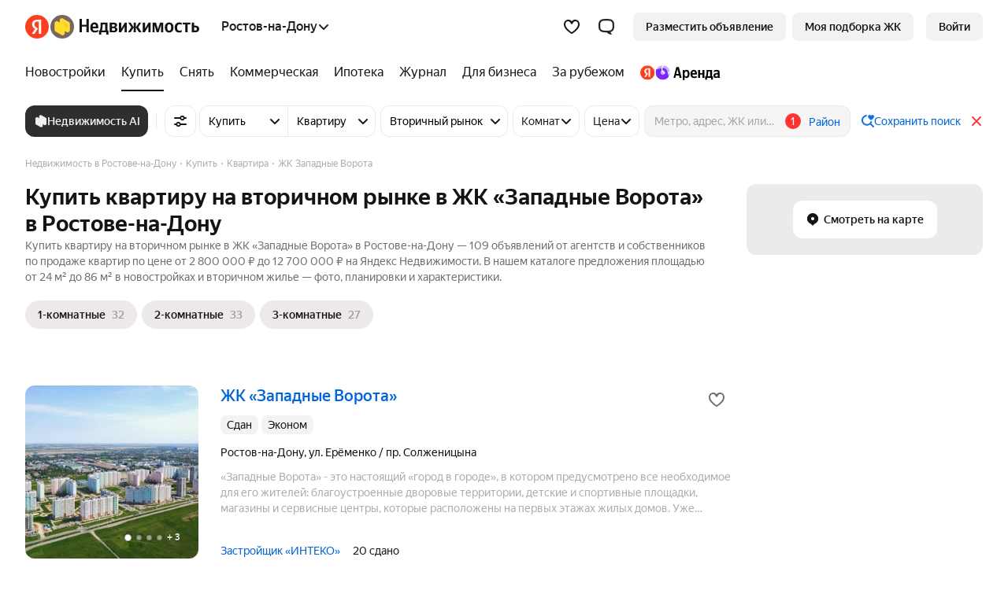

--- FILE ---
content_type: text/css; charset=utf-8
request_url: https://s.realty.yandex.net/build-static/realty-mf-footer/_/index.client.cec3fa50ebc4a45848c8.css
body_size: 8630
content:
#footer .Link{touch-action:manipulation}#footer .Link_disabled{pointer-events:none}#footer .Link_theme_islands{color:#0065d9;cursor:pointer;outline:0;text-decoration:none;transition:color .15s ease-out;-webkit-tap-highlight-color:rgba(0,0,0,.1)}#footer .Link_theme_islands.Link_with-icon .Icon .shape{transition:fill .15s ease-out;fill:#0065d9}#footer .Link_theme_islands.Link_view_minor,#footer .Link_theme_islands:visited{color:#669}#footer .Link_theme_islands.Link_view_minor.Link_with-icon .Icon .shape,#footer .Link_theme_islands:visited.Link_with-icon .Icon .shape{fill:#669}#footer .Link_withInheritColor,#footer .Link_withInheritColor:visited{color:inherit}#footer .Link_theme_islands.Link_view_black{color:var(--base-black-alpha-92)}#footer .Link_theme_islands.Link_view_internal{color:#4b4b99}#footer .Link_theme_islands.Link_view_internal.Link_with-icon .Icon .shape{fill:#4b4b99}#footer .Link_theme_islands.Link_view_external{color:#070}#footer .Link_theme_islands.Link_view_external.Link_with-icon .Icon .shape{fill:#070}#footer .Link_theme_islands.Link_view_yellow{color:#dc9}#footer .Link_theme_islands.Link_view_yellow.Link_with-icon .Icon .shape{fill:#dc9}#footer .Link_theme_islands.Link_view_white{color:rgba(255,255,255,.92)}#footer .Link_theme_islands.Link_view_white.Link_with-icon .Icon .shape{fill:rgba(255,255,255,.92)}#footer .Link_theme_islands.Link_view_dark{color:#3d98ff}#footer .Link_theme_islands.Link_view_dark.Link_with-icon .Icon .shape{fill:#3d98ff}#footer .Link_theme_islands.Link_view_ghost,#footer .Link_theme_islands.Link_view_yellow-ghost{color:#999}#footer .Link_theme_islands.Link_view_ghost.Link_with-icon .Icon .shape,#footer .Link_theme_islands.Link_view_yellow-ghost.Link_with-icon .Icon .shape{fill:#999}#footer .Link_theme_islands.Link_view_ghost:hover{color:#000}#footer .Link_theme_islands.Link_view_ghost:hover.Link_with-icon .Icon .shape{fill:#000}#footer .Link_theme_islands.Link_hovered.Link_view_yellow,#footer .Link_theme_islands.Link_hovered.Link_view_yellow-ghost{color:#fecb2e}#footer .Link_theme_islands.Link_hovered.Link_view_yellow-ghost.Link_with-icon .Icon .shape,#footer .Link_theme_islands.Link_hovered.Link_view_yellow.Link_with-icon .Icon .shape{fill:#fecb2e}#footer .Link_theme_islands.Link_view_text{color:#000}#footer .Link_theme_islands.Link_view_text.Link_with-icon .Icon .shape{fill:#000}#footer .Link_theme_islands.Link_view_text-global{color:#000}#footer .Link_theme_islands.Link_view_text-global.Link_with-icon .Icon .shape{fill:#000}#footer .Link_theme_islands.Link_view_text-global:hover{color:#cbc089}#footer .Link_theme_islands.Link_view_text-global:hover.Link_with-icon .Icon .shape{fill:#cbc089}#footer .Link_theme_islands.Link_view_ghost-global{color:rgba(255,255,255,.56)}#footer .Link_theme_islands.Link_view_ghost-global.Link_with-icon .Icon .shape{fill:rgba(255,255,255,.56)}#footer .Link_theme_islands.Link_view_ghost-global:hover{color:#cbc089}#footer .Link_theme_islands.Link_view_ghost-global:hover.Link_with-icon .Icon .shape{fill:#cbc089}#footer .Link_theme_islands.Link_view_white-global{color:#fff}#footer .Link_theme_islands.Link_view_white-global.Link_with-icon .Icon .shape{fill:#fff}#footer .Link_theme_islands.Link_view_white-global:hover{color:#cbc089}#footer .Link_theme_islands.Link_view_white-global:hover.Link_with-icon .Icon .shape{fill:#cbc089}#footer .Link_theme_islands:active,#footer .Link_theme_islands:hover{color:#f33}#footer .Link_theme_islands:active.Link_with-icon .Icon .shape,#footer .Link_theme_islands:hover.Link_with-icon .Icon .shape{fill:#f33}#footer .Link_theme_islands.Link_disabled{color:#ddd;-webkit-tap-highlight-color:rgba(0,0,0,0)}#footer .Link_theme_islands.Link_disabled.Link_with-icon .Icon .shape{fill:#ddd}#footer .Link_theme_islands.Link_view_strong{font-weight:700}#footer .Link_theme_islands.Link_size_xs{font-size:12px}#footer .Link_theme_islands.Link_size_m,#footer .Link_theme_islands.Link_size_s{font-size:13px}#footer .Link_theme_islands.Link_size_ml{font-size:14px}#footer .Link_theme_islands.Link_size_l{font-size:15px}#footer .Link_theme_islands.Link_size_lxl{font-size:16px}#footer .Link_theme_islands.Link_size_xl{font-size:18px}#footer .Link_theme_islands.Link_size_xxl{font-size:20px;line-height:26px}#footer .Link_theme_islands .Link__click-area{height:100%;left:0;position:absolute;top:0;width:100%}.Box__bg_primary--MxkVL{background-color:var(--colorBGPrimary)}.Box__bg_secondary--VYgEh{background-color:var(--colorBGSecondary)}.Box__bg_elevation1--2qLR9{background-color:var(--colorBGElevation1)}.Box__bg_elevation2--3AqK6{background-color:var(--colorBGElevation2)}.Box__bg_surfaceInfo--2Lwnx{background-color:var(--colorBGSurfaceInfo)}.Box__bg_surfaceSuccess--1FaN-{background-color:var(--colorBGSurfaceSuccess)}.Box__bg_surfaceAttention--GbqB7{background-color:var(--colorBGSurfaceAttention)}.Box__bg_surfaceContrast--2zr1M{background-color:var(--colorBGSurfaceContrast)}.Box__bg_surfaceStableDark--Dk5qs{background-color:var(--colorBGSurfaceStableDark)}.Box__bg_surfaceStableLight--1VX7P{background-color:var(--colorBGSurfaceStableLight)}.Box__bg_colorBGContarst--20smp{background-color:var(--colorBGContarst)}.Box__bg_select--2N2Bo{background-color:var(--colorUISelect)}.Box__bg_info--1Uq0r{background-color:var(--colorUIInfo)}.Box__bg_success--3QqBQ{background-color:var(--colorUISuccess)}.Box__bg_attention--3hIrk{background-color:var(--colorUIAttention)}.Box__bg_contrast--19MeN{background-color:var(--colorUIContrast)}.Box__bg_dividerAndBorder--fTGmk{background-color:var(--colorUIDividerAndBorder)}.Box__bg_rating--2Gugj{background-color:var(--colorUIRating)}.Box__bg_arenda--RAZT9{background-color:var(--colorTextAndIconArenda)}.Box__bg_switcher--21C5o{background-color:var(--colorUISwitcher)}.Box__bg_provyazki--3Qaf2{background-color:var(--colorUIProvyazki)}.Box__clr_primary--1Sby8{color:var(--colorTextAndIconPrimary)}.Box__clr_secondary--1ZIf-{color:var(--colorTextAndIconSecondary)}.Box__clr_tertiary--Z0j4y{color:var(--colorTextAndIconTertiary)}.Box__clr_quaterniary--gmnD5{color:var(--colorTextAndIconQuaterniary)}.Box__clr_invertPrimary--39_Bf{color:var(--colorTextAndIconInvertPrimary)}.Box__clr_invertSecondary--3Vope{color:var(--colorTextAndIconInvertSecondary)}.Box__clr_invertTertiary--1HduG{color:var(--colorTextAndIconInvertTertiary)}.Box__clr_invertQuaterniary--3jy1G{color:var(--colorTextAndIconInvertQuaterniary)}.Box__clr_stablePrimaryDark--3KHxC{color:var(--colorTextAndIconStablePrimaryDark)}.Box__clr_stableSecondaryDark--Tksvb{color:var(--colorTextAndIconStableSecondDark)}.Box__clr_stableTertiaryDark--tRV14{color:var(--colorTextAndIconStableThirdDark)}.Box__clr_stableQuaterniaryDark--QKQEz{color:var(--colorTextAndIconStableQuaterDark)}.Box__clr_stablePrimaryLight--2sX_3{color:var(--colorTextAndIconStablePrimaryLight)}.Box__clr_stableSecondaryLight--2FmO6{color:var(--colorTextAndIconStableSecondLight)}.Box__clr_stableTertiaryLight--1_v6I{color:var(--colorTextAndIconStableThirdLight)}.Box__clr_stableQuaterniaryLight--33Lhs{color:var(--colorTextAndIconStableQuaterLight)}.Box__clr_link---fePa{color:var(--colorTextAndIconLink)}.Box__clr_accent--3gc94{color:var(--colorTextAndIconAccent)}.Box__clr_accentLight--2u_bZ{color:var(--colorTextAndIconStableAccentLight)}.Box__clr_arenda--3S9-8{color:var(--colorTextAndIconArenda)}.Box__clr_select--31Gmq{color:var(--colorUISelect)}.Box__clr_info--2vueU{color:var(--colorUIInfo)}.Box__clr_success--3MGgL{color:var(--colorUISuccess)}.Box__clr_attention--1n0eh{color:var(--colorUIAttention)}.Box__clr_contrast--3dLzx{color:var(--colorUIContrast)}.Box__clr_dividerAndBorder--3Sa0t{color:var(--colorUIDividerAndBorder)}.Box__clr_rating--3FgRU{color:var(--colorUIRating)}.Box__clr_switcher--mBEli{color:var(--colorUISwitcher)}.Box__clr_provyazki--2xU-9{color:var(--colorUIProvyazki)}.Box__text_align_center--28ag1{text-align:center}.Box__text_align_start--ZL4Lp{text-align:left}.Box__text_align_end--nkOPo{text-align:right}.Box__mt_auto--HZQZZ{margin-top:auto}.Box__mt_2--1-CiH{margin-top:2px}.Box__mt_4--3KGBs{margin-top:4px}.Box__mt_6--34qQg{margin-top:6px}.Box__mt_8--oKy4m{margin-top:8px}.Box__mt_12--1qQX_{margin-top:12px}.Box__mt_16--1PMO5{margin-top:16px}.Box__mt_24--2CVgu{margin-top:24px}.Box__mt_32--3NLF_{margin-top:32px}.Box__mt_48--2-y3P{margin-top:48px}.Box__mt_56--175Xx{margin-top:56px}.Box__mt_64--2g52Z{margin-top:64px}.Box__mt_72--2einQ{margin-top:72px}.Box__mt_80--2_hBE{margin-top:80px}.Box__mb_auto--35ZEU{margin-bottom:auto}.Box__mb_2--1JL26{margin-bottom:2px}.Box__mb_4---C38E{margin-bottom:4px}.Box__mb_6---_lYd{margin-bottom:6px}.Box__mb_8--Ft7wn{margin-bottom:8px}.Box__mb_12--2kqTK{margin-bottom:12px}.Box__mb_16--2YJyx{margin-bottom:16px}.Box__mb_24--JL6SG{margin-bottom:24px}.Box__mb_32--3VGsq{margin-bottom:32px}.Box__mb_48--1046v{margin-bottom:48px}.Box__mb_56--1b-38{margin-bottom:56px}.Box__mb_64--2et-N{margin-bottom:64px}.Box__mb_72--FJ7tQ{margin-bottom:72px}.Box__mb_80--2UJxp{margin-bottom:80px}.Box__ml_auto--29urC{margin-left:auto}.Box__ml_2--2TWBX{margin-left:2px}.Box__ml_4--1yVO7{margin-left:4px}.Box__ml_6--281PV{margin-left:6px}.Box__ml_8--1Aewh{margin-left:8px}.Box__ml_12--1o5Ue{margin-left:12px}.Box__ml_16--1gaF0{margin-left:16px}.Box__ml_24--2wdOw{margin-left:24px}.Box__ml_32--3hzNX{margin-left:32px}.Box__ml_48--2Sgsc{margin-left:48px}.Box__ml_56--bGnqD{margin-left:56px}.Box__ml_64--1aWPC{margin-left:64px}.Box__ml_72--3yuDP{margin-left:72px}.Box__ml_80--36qNH{margin-left:80px}.Box__mr_auto--1C9qV{margin-right:auto}.Box__mr_2--36jgy{margin-right:2px}.Box__mr_4--2mHR3{margin-right:4px}.Box__mr_6--1e7j1{margin-right:6px}.Box__mr_8--kQ_NK{margin-right:8px}.Box__mr_12--1hMf4{margin-right:12px}.Box__mr_16--HWrZx{margin-right:16px}.Box__mr_24--3MWAP{margin-right:24px}.Box__mr_32--U-xpb{margin-right:32px}.Box__mr_48--2JTwV{margin-right:48px}.Box__mr_56--z591n{margin-right:56px}.Box__mr_64--2_PMs{margin-right:64px}.Box__mr_72--S5ww7{margin-right:72px}.Box__mr_80--21VSE{margin-right:80px}.Box__br_4--2RnZ2{border-radius:4px}.Box__br_8--M_d_f{border-radius:8px}.Box__br_12--3TVEd{border-radius:12px}.Box__br_16--2GEye{border-radius:16px}.Box__br_24--3ylMN{border-radius:24px}.Box__br_32--1bzCb{border-radius:32px}.Icon__size_8--3-FxX{height:8px;width:8px}.Icon__size_10--3l_se{height:10px;width:10px}.Icon__size_12--26B0m{height:12px;width:12px}.Icon__size_14--NLhN2{height:14px;width:14px}.Icon__size_16--3Sztc{height:16px;width:16px}.Icon__size_18--mSwho{height:18px;width:18px}.Icon__size_20--3m4dW{height:20px;width:20px}.Icon__size_22--3zvnV{height:22px;width:22px}.Icon__size_24--NPlSq{height:24px;width:24px}.Icon__size_28--Ig_86{height:28px;width:28px}.Icon__size_32--lPXqF{height:32px;width:32px}.Icon__size_36--rkCSK{height:36px;width:36px}.Icon__size_40--3yfIe{height:40px;width:40px}.Icon__size_44--20pND{height:44px;width:44px}.Icon__size_48--3iG3w{height:48px;width:48px}.Icon__size_64--3imIi{height:64px;width:64px}.Icon__size_72--1o2TH{height:72px;width:72px}.Icon__size_78--3lsSe{height:78px;width:78px}.Icon__size_197--g-eqb{height:168px;width:197px}.Icon__size_210--3o3J1{height:178px;width:210px}.Text__text_xs--38Gtd{font-size:12px;line-height:16px}.Text__text_s--2SunE{font-size:14px;line-height:20px}.Text__text_s--2SunE.Text__alone--MttfN{line-height:18px}.Text__text_m--1aF_P{font-size:16px;line-height:24px}.Text__text_m--1aF_P.Text__alone--MttfN{line-height:20px}.Text__text_l--HvxA8{font-size:20px;line-height:26px}.Text__text_weight_400--1XWEW{font-weight:400}.Text__text_weight_500--1iKl2{font-weight:500}.Text__text_weight_700--2MISt{font-weight:700}.Text__text_weight_800--2-bpx{font-weight:800}.Text__text_weight_900--1bCx1{font-weight:900}.Text__text_family_display--ffDcH{font-family:YS Display,Arial,sans-serif}.Text__text_family_text--3Jjzv{font-family:YS Text,Arial,sans-serif}.Text__ellipsis--WGmiq{overflow:hidden;text-overflow:ellipsis;white-space:nowrap}.Text__propotionalLiningNums--Yc4Dh{font-variant-numeric:lining-nums proportional-nums}.InstallAppBanner__container--176pP{background-color:#fff;border-radius:24px;display:flex;justify-content:space-between;overflow:hidden;padding:18px 0 18px 20px;position:relative}.InstallAppBanner__container--176pP .InstallAppBanner__mainContainer--1_mWs .InstallAppBanner__title--812wM{font-family:YS Display Cond,Helvetica Neue,Arial,sans-serif}.InstallAppBanner__mainContainer--1_mWs{display:flex;flex-direction:column}.InstallAppBanner__imageContainer--UWpHV{bottom:0;position:absolute;right:0}.InstallAppBanner__logoImage--3KIpw{height:114px;object-fit:contain}.InstallAppBanner__title--812wM{color:rgba(0,0,0,.92);font-size:20px;font-weight:800;line-height:22px;margin:0 0 12px;max-width:180px;text-transform:uppercase}.InstallAppBanner__buttonContainer--2Q_X2{align-items:center;display:flex;gap:12px}.InstallAppBanner__button--3_bZF{align-items:center;background-color:var(--button-view-primary-fill-color-default);border:none;border-radius:var(--base-border-radius-s);color:rgba(0,0,0,.92);display:flex;font-family:YS Text;font-size:var(--base-otp-input-size-font-size-error);font-weight:500;justify-content:center;line-height:var(--base-otp-input-size-line-height-error);padding:8px 16px}.InstallAppBanner__ratingContainer--3syQz{align-items:center;display:flex;gap:4px}.InstallAppBanner__ratingContainer--3syQz .InstallAppBanner__ratingIcon--2oojL{color:rgba(0,0,0,.32)}.InstallAppBanner__rating--22ObC{color:rgba(0,0,0,.32);font-size:var(--base-otp-input-size-font-size-error);font-weight:500;line-height:var(--base-otp-input-size-line-height-error)}#footer .FooterCopyright_size_m,#footer .FooterCopyright_size_s{font-size:13px}#footer .FooterCopyright_size_ml{font-size:14px}#footer .FooterCopyright_size_l{font-size:15px}#footer .FooterCopyright_size_lxl{font-size:16px}#footer .FooterCopyright_size_xl{font-size:18px}#footer .FooterCopyright_view_minor{color:#669}#footer .FooterCopyright_view_internal{color:#4b4b99}#footer .FooterCopyright_view_external{color:#070}#footer .FooterCopyright_view_ghost{color:#999}#footer .FooterCopyright_view_text{color:#000}#footer .FooterCopyright_view_strong{font-weight:700}#footer .FooterLinks .Link{margin-right:24px;white-space:nowrap}#footer .FooterLinks_mode_column{align-items:center;display:flex;flex-direction:column}#footer .FooterLinks_mode_column .Link{margin:0 0 16px}#footer .FooterLinks_mode_column .Link:last-child{margin-bottom:0}#footer .Icon{background-position:50%;background-repeat:no-repeat;display:inline-block;font-size:0;line-height:normal;text-align:center}#footer .Icon,#footer .Icon svg{height:100%;vertical-align:middle}#footer .Icon svg{margin:0;-moz-transform:scale(1);-webkit-transform:scale(1);width:100%}#footer .Icon:after{content:"\00A0";visibility:hidden}.FooterYandexService__container--1w8BK{align-items:center;color:rgba(255,255,255,.56);display:flex}.FooterYandexService__text--1Q_sx{font-size:14px;font-weight:400;line-height:20px}.FooterYandexService__link--2fh94{color:inherit;margin-left:8px;position:relative;top:-1px}.FooterYandexService__logo--36zx-{height:19px;width:70px}.FooterYandexService__link--2fh94:active,.FooterYandexService__link--2fh94:hover{opacity:.8}.FooterYandexService__mobile--3GP32{color:rgba(0,0,0,.92)}.FooterYandexService__mobile--3GP32 .FooterYandexService__link--2fh94{margin-left:5px}.FooterYandexService__mobile--3GP32 .FooterYandexService__logo--36zx-{height:16px;width:53px}.FooterYandexService__mobile--3GP32 .FooterYandexService__text--1Q_sx{font-size:16px;line-height:var(--line-height-24)}#footer .SocialNetworks{display:flex;margin:0;padding-left:0}#footer .SocialNetworks li{list-style-type:none}#footer .SocialNetworks__link{display:block;opacity:.5}#footer .SocialNetworks_size_m .SocialNetworks__icon,#footer .SocialNetworks_size_m .SocialNetworks__link{height:24px;width:24px}#footer .SocialNetworks_size_l .SocialNetworks__icon,#footer .SocialNetworks_size_l .SocialNetworks__link{height:36px;width:36px}#footer .SocialNetworks_size_lxl .SocialNetworks__icon,#footer .SocialNetworks_size_lxl .SocialNetworks__link{height:40px;width:40px}#footer .SocialNetworks_size_m li:not(:last-child){margin-right:10px}#footer .SocialNetworks_size_l li:not(:last-child){margin-right:12px}#footer .SocialNetworks_size_lxl li:not(:last-child){margin-right:24px}#footer .SocialNetworks_theme_light .SocialNetworks__icon{color:#fff}#footer .SocialNetworks_theme_dark .SocialNetworks__icon{color:#000}#footer .SocialNetworks_theme_light-grey .SocialNetworks__icon{color:rgba(0,0,0,.16)}#footer .SocialNetworks_theme_white .SocialNetworks__icon{color:rgba(255,255,255,.92)}#footer .Icon.Icon_type_arrow{-webkit-backface-visibility:hidden;backface-visibility:hidden;height:5px;width:9px}#footer .Icon.Icon_type_arrow.Icon_is-bg{background:url(https://s.realty.yandex.net/build-static/realty-mf-footer/_/591305c1d197532ad267a3849950fa3a.svg) no-repeat}#footer .Icon.Icon_type_arrow.Icon_direction_top{transform:rotate(-180deg)}#footer .Icon.Icon_type_arrow.Icon_direction_right{transform:rotate(-90deg)}#footer .Icon.Icon_type_arrow.Icon_direction_left{transform:rotate(90deg)}#footer .Icon.Icon_type_arrow.Icon_animate-direction{transition:transform .1s ease-out}#footer .IconSvg_size_8{height:8px;width:8px}#footer .IconSvg_size_10{height:10px;width:10px}#footer .IconSvg_size_12{height:12px;width:12px}#footer .IconSvg_size_14{height:14px;width:14px}#footer .IconSvg_size_16{height:16px;width:16px}#footer .IconSvg_size_18{height:18px;width:18px}#footer .IconSvg_size_20{height:20px;width:20px}#footer .IconSvg_size_22{height:22px;width:22px}#footer .IconSvg_size_24{height:24px;width:24px}#footer .IconSvg_size_28{height:28px;width:28px}#footer .IconSvg_size_32{height:32px;width:32px}#footer .IconSvg_size_36{height:36px;width:36px}#footer .IconSvg_size_40{height:40px;width:40px}#footer .IconSvg_size_44{height:44px;width:44px}#footer .IconSvg_size_48{height:48px;width:48px}#footer .IconSvg_size_64{height:64px;width:64px}#footer .IconSvg_size_78{height:78px;width:78px}#footer .IconSvg_size_197{height:168px;width:197px}#footer .IconSvg_size_210{height:178px;width:210px}.CacheFooterLinksSections__section--3raT4{border-bottom:1px solid #ebebeb;padding:8px 0}[data-theme=dark] .CacheFooterLinksSections__section--3raT4{border-bottom:1px solid var(--colorUIDividerAndBorder)}.CacheFooterLinksSections__section--3raT4:last-of-type{border-bottom:0}.CacheFooterLinksSections__heading--_DTBk{align-items:center;display:flex;justify-content:space-between;margin:8px 0}.CacheFooterLinksSections__icon--2pbZd{color:#c2c2c2;transform:rotate(0deg);transition:transform .15s ease-in}[data-theme=dark] .CacheFooterLinksSections__icon--2pbZd{fill:rgba(255,255,255,.56);color:rgba(255,255,255,.56)}.CacheFooterLinksSections__moreBlockIcon--gB--t{margin-left:5.5px}.CacheFooterLinksSections__links--22Dd5{display:flex;flex-direction:column;gap:12px;margin:12px 0 0;padding:0}.CacheFooterLinksSections__moreLinksContainer--2q6aX{overflow:hidden}.CacheFooterLinksSections__linkItem--1I99M{list-style-type:none}.CacheFooterLinksSections__moreLinks--1j3e3{display:flex;flex-direction:column;gap:12px;margin:0;padding:12px 0 0}.CacheFooterLinksSections__link--2kOIA,.CacheFooterLinksSections__showMore--1OAx9,.CacheFooterLinksSections__title--2fJNk{color:rgba(0,0,0,.56);font-size:16px;font-weight:400;line-height:24px;overflow:hidden;text-decoration:none;text-overflow:ellipsis}[data-theme=dark] .CacheFooterLinksSections__link--2kOIA,[data-theme=dark] .CacheFooterLinksSections__showMore--1OAx9,[data-theme=dark] .CacheFooterLinksSections__title--2fJNk{color:rgba(255,255,255,.56)}.CacheFooterLinksSections__showMore--1OAx9{margin-top:12px}.CacheFooterLinksSections__title--2fJNk{color:rgba(0,0,0,.92);margin:0}[data-theme=dark] .CacheFooterLinksSections__title--2fJNk{color:rgba(255,255,255,.92)}.CacheFooterLinksSections__link--2kOIA:first-letter{text-transform:uppercase}.CacheFooterLinksSections__link--2kOIA:active,.CacheFooterLinksSections__link--2kOIA:link,.CacheFooterLinksSections__link--2kOIA:visited{color:rgba(0,0,0,.56)}[data-theme=dark] .CacheFooterLinksSections__link--2kOIA:active,[data-theme=dark] .CacheFooterLinksSections__link--2kOIA:link,[data-theme=dark] .CacheFooterLinksSections__link--2kOIA:visited{color:rgba(255,255,255,.56)}.CacheFooterLinksSections__centeredContainer--2wj5a{align-items:center;display:flex}.CacheFooterLinksSections__accordionContent--2Gzzz{display:flex;flex-direction:column;overflow:hidden;transition:max-height .15s ease-in}.RealtyLogoIcon__circle--2mwpZ{border-radius:50%}.RealtyLogoIcon__transparent--3WDca{color:#202020}.Logo__container--2wdIe{align-items:center;display:inline-flex;flex-grow:1;justify-content:flex-start}.Logo__link--14Ifp{align-items:center;display:flex}.Logo__link--14Ifp.Icon{display:block}.Logo__realtyLogo--GvXe5{margin-left:2px}[data-theme=dark] .Logo__realtyLogo--GvXe5>svg{color:#fff}.Logo__serviceLink--29jjm{height:17px;margin-left:7px}.Logo__serviceLink--29jjm.Icon{display:inline-block}.Logo__serviceLinkSvg--3lgN8{color:#000;height:17px!important;width:132px!important}[data-theme=dark] .Logo__serviceLinkSvg--3lgN8,[data-theme=dark] .Logo__yandexLogo--2uFIv .IconSvg{color:#fff}@media screen and (max-width:359px){.Logo__serviceLink--29jjm{height:14px;margin-left:5px}.Logo__serviceLinkSvg--3lgN8{height:16px;width:124px}.Logo__podborLogoIcon--1l6iE{height:22px;padding-bottom:0;width:auto}}.FooterTouch__FooterWithSeoText--2yzbV .FooterTouch__Footer--1xWLS{box-sizing:border-box;display:inline-block;padding:0;width:100%}.FooterTouch__FooterWithSeoText--2yzbV .FooterTouch__Footer--1xWLS:first-child{margin-top:8px}.FooterTouch__FooterWithSeoText--2yzbV .FooterTouch__FooterSeoText--BPh8_{color:rgba(0,0,0,.32);font-size:14px;line-height:24px;margin:16px 0 8px;text-align:left}.FooterTouch__Footer--1xWLS{line-height:18px;padding:0 16px}.FooterTouch__Footer__separator--1LTaO{border-width:0 0 2px;color:rgba(0,0,0,.16);margin:0;vertical-align:middle}.FooterTouch__Footer__logo--3VITC{margin:24px 0 16px}.FooterTouch__Footer--1xWLS .FooterTouch__SocialNetworks--2SDUT{display:flex;justify-content:center;margin:24px 0}.FooterTouch__Footer--1xWLS .FooterTouch__FooterCopyright--1-VGY{margin:24px 0 12px;text-align:left}.FooterTouch__Footer__row--3Q3V6{margin:0}.FooterTouch__Footer__nowrap--dRwdt{white-space:nowrap}.FooterTouch__Footer__link--2vzu7{color:#0065d9}.FooterTouch__Footer--1xWLS .FooterTouch__FooterLinks_mode_column--2TBFr{align-items:flex-start;margin:24px 0 8px}.FooterTouch__Footer--1xWLS .FooterTouch__MobileAppAd--2683U{border-radius:16px;margin:16px auto 24px}.FooterTouch__Footer--1xWLS .FooterTouch__MobileAppAd_size_m--Aaswp .FooterTouch__Footer--1xWLS .FooterTouch__MobileAppAd__content--1dyB1{margin:0 auto;max-width:300px}@media (max-width:359px){.FooterTouch__Footer--1xWLS .FooterTouch__MobileAppAd--2683U{border-radius:16px;margin-left:-12px;margin-right:-12px;width:calc(100% + 24px)}}.FooterTouch__Footer--1xWLS .FooterTouch__FooterLinksLink--1gvQ1{color:rgba(0,0,0,.92);font-size:16px;font-weight:400;line-height:24px;overflow:hidden;text-decoration:none;text-overflow:ellipsis}.FooterTouch__Footer__yandexService--2tvqc{margin-bottom:24px}:root,[data-theme=light]{--colorTextAndIconPrimary:#000000eb;--colorTextAndIconSecondary:#0000008f;--colorTextAndIconTertiary:#00000052;--colorTextAndIconTertiaryOpaque:#adadad;--colorTextAndIconQuaterniary:#00000029;--colorTextAndIconLink:#0065d9;--colorTextAndIconInvertPrimary:rgba(255,255,255,0.92);--colorTextAndIconInvertSecondary:rgba(255,255,255,0.56);--colorTextAndIconInvertTertiary:rgba(255,255,255,0.32);--colorTextAndIconInvertQuaterniary:rgba(255,255,255,0.16);--colorTextAndIconStablePrimaryDark:#000000eb;--colorTextAndIconStableSecondDark:#0000008f;--colorTextAndIconStableThirdDark:#00000052;--colorTextAndIconStableQuaterDark:#00000029;--colorTextAndIconStablePrimaryLight:#fff;--colorTextAndIconStableSecondLight:#ffffff8f;--colorTextAndIconStableThirdLight:#ffffff52;--colorTextAndIconStableQuaterLight:#ffffff29;--colorTextAndIconAccent:#0065d9;--colorTextAndIconStableAccentLight:#3d98ff;--colorTextAndIconArenda:#7d24ff;--colorBGPrimary:#fff;--colorBGSecondary:#f3f1f1;--colorBGSecondaryStableDark:#1b1b1b;--colorBGElevation1:#fff;--colorBGElevation2:#f3f1f1;--colorBGSurfaceInfo:#ebf4ff;--colorBGSurfaceSuccess:#e0f6e8;--colorBGSurfaceAttention:#ffe7e7;--colorBGSurfaceContrast:#000000eb;--colorBGSurfaceStableDark:#000000eb;--colorBGSurfaceStableLight:#fff;--colorBGContarst:#2e2e2e;--colorUISelect:#fed42b;--colorUIInfo:#07f;--colorUISuccess:#00b341;--colorUIAttention:#f33;--colorUIContrast:#2e2e2e;--colorUIDividerAndBorder:#ede9e9;--colorUIRating:#ffb200;--colorUIArenda:#7d24ff;--colorUISwitcher:#2e2e2e;--colorUIProvyazki:#786565;--colorUIAccent:#f57953;--colorUISurfaceInfo:235,244,255;--colorUIInfoMask:235,244,255;--specialColorButtonWhatsappDefault:#128c7e;--specialColorButtonWhatsappHover:#0c8274;--specialColorButtonWhatsappPressed:#06786b;--specialColorButtonWhatsappDisable:#f5f5f5;--specialColorElementPromotion:#fc5230;--specialColorButtonPromotionDefault:#fc5230;--specialColorButtonPromotionHover:#e34a2b;--specialColorButtonPromotionPressed:#cf4327;--specialColorButtonPromotionDisable:#f5f5f5;--brightnessHover:0.97;--brightnessPressed:0.94;--brightnessInvertHover:1.04;--brightnessInvertPressed:1.06;--colorHighlightHover:rgba(0,0,0,0.03);--colorHighlightPressed:rgba(0,0,0,0.06);--colorHighlightInvertHover:rgba(255,255,255,0.03);--colorHighlightInvertPressed:rgba(255,255,255,0.06);--chipsMaskColor:0,0,0}:root,[data-theme=dark],[data-theme=light]{--base-padding-xxs:4px;--base-padding-xs:8px;--base-padding-s:12px;--base-padding-sm:16px;--base-padding-m:20px;--base-padding-ml:24px;--base-padding-l:32px;--base-padding-xl:40px;--base-padding-xxl:48px;--base-padding-xxxl:56px;--base-inset-xxs:4px;--base-inset-xs:8px;--base-inset-s:12px;--base-inset-sm:16px;--base-inset-m:20px;--base-inset-ml:24px;--base-inset-l:32px;--base-inset-xl:40px;--base-inset-xxl:48px;--base-inset-xxxl:56px;--base-border-radius-s:8px;--base-border-radius-m:12px;--base-border-radius-l:16px;--base-icon-size-xs:8px;--base-icon-size-s:12px;--base-icon-size-sm:16px;--base-icon-size-m:24px;--base-icon-size-ml:32px;--base-icon-size-l:48px;--base-icon-size-xl:56px;--base-button-size-s-padding-vertical:8px;--base-button-size-s-padding-horizontal:16px;--base-button-size-m-padding-vertical:12px;--base-button-size-m-padding-horizontal:20px;--base-button-size-l-padding-vertical:16px;--base-button-size-l-padding-horizontal:24px;--base-button-border-radius-s:8px;--base-button-border-radius-m:8px;--base-button-border-radius-l:8px;--base-button-font-weight:500;--base-input-size-s-size-horizontal-default:100%;--base-input-size-s-size-vertical-default:100%;--base-input-size-s-label-inset-horizontal-default-start:0;--base-input-size-s-label-inset-horizontal-error-start:8px;--base-input-size-s-icon-padding-default:4px;--base-input-size-s-icon-inset-horizontal-default:auto;--base-input-size-s-close-size-default:27px;--base-input-size-s-right-button-inset-horizontal-default-end:16px;--base-input-size-s-hint-inset-horizontal-default-end:14px;--base-input-size-m-size-horizontal-default:100%;--base-input-size-m-size-horizontal-clearoff:calc(100% - 24px);--base-input-size-m-size-vertical-default:40px;--base-input-size-m-padding-vertical-default-start:18px;--base-input-size-m-padding-vertical-default-end:2px;--base-input-size-m-padding-horizontal-default-start:12px;--base-input-size-m-padding-horizontal-default-end:48px;--base-input-size-m-border-radius-default:8px;--base-input-size-m-label-padding-horizontal-default-start:12px;--base-input-size-m-icon-inset-horizontal-default-end:12px;--base-input-size-l-size-horizontal-default:100%;--base-input-size-l-size-horizontal-clearoff:calc(100% - 32px);--base-input-size-l-size-vertical-default:56px;--base-input-size-l-padding-vertical-default-start:28px;--base-input-size-l-padding-vertical-default-end:8px;--base-input-size-l-padding-vertical-labeloff:8px;--base-input-size-l-padding-horizontal-default-start:16px;--base-input-size-l-padding-horizontal-default-end:48px;--base-input-size-l-padding-horizontal-labeloff-start:16px;--base-input-size-l-padding-horizontal-labeloff-end:48px;--base-input-size-l-border-radius-default:8px;--base-input-size-l-label-padding-horizontal-default-start:16px;--base-input-border-radius:12px;--base-otp-input-size-border-radius:12px;--base-otp-input-size-font-size-error:14px;--base-otp-input-size-font-size-text:28px;--base-otp-input-size-line-height-error:20px;--base-otp-input-size-line-height-text:34px;--day-color-text-primary:rgba(0,0,0,0.92);--day-color-text-secondary:rgba(0,0,0,0.56);--day-color-text-tertiary:rgba(0,0,0,0.32);--day-color-text-quaterniary:rgba(0,0,0,0.16);--day-color-text-link:#0065d9;--day-color-text-invert:rgba(255,255,255,0.92);--day-color-icon-primary:rgba(0,0,0,0.92);--day-color-icon-secondary:rgba(0,0,0,0.56);--day-color-icon-tertiary:rgba(0,0,0,0.32);--day-color-icon-quaterniary:rgba(0,0,0,0.16);--day-color-icon-link:#0065d9;--day-color-icon-invert:rgba(255,255,255,0.92);--day-color-background-primary:#fff;--day-color-background-secondary:#f3f3f6;--day-color-background-elevation-1:#fff;--day-color-background-elevation-2:#f3f3f6;--day-color-background-surface-info:#ebf4ff;--day-color-background-surface-success:#e0f6e8;--day-color-background-surface-attention:#ffe7e7;--day-color-background-surface-contrast:rgba(0,0,0,0.92);--day-color-ui-select:#fcd45f;--day-color-ui-info:#07f;--day-color-ui-success:#00b341;--day-color-ui-attention:#f33;--day-color-ui-contrast:#272727;--day-color-ui-divider-border:#ebebeb;--day-color-ui-special-element:#fc5230;--day-color-button-primary-default:#fcd45f;--day-color-button-primary-hover:#f5d556;--day-color-button-primary-pressed:#f5d556;--day-color-button-primary-contrast:#000;--day-color-button-primary-text:rgba(0,0,0,0.92);--day-color-button-primary-disable-default:#f5f5f5;--day-color-button-primary-disable-contrast:#adadad;--day-color-button-primary-disable-text:rgba(173,173,173,0.92);--day-color-button-primary-progress-default:#f5f5f5;--day-color-button-primary-progress-contrast:#adadad;--day-color-button-primary-progress-text:rgba(173,173,173,0.92);--day-color-button-complementary-default:#07f;--day-color-button-complementary-hover:#005cdb;--day-color-button-complementary-pressed:#0044b7;--day-color-button-complementary-contrast:#fff;--day-color-button-complementary-text:rgba(255,255,255,0.92);--day-color-button-complementary-disable-default:#f5f5f5;--day-color-button-complementary-disable-contrast:#adadad;--day-color-button-complementary-disable-text:rgba(173,173,173,0.92);--day-color-button-complementary-progress-default:#f5f5f5;--day-color-button-complementary-progress-contrast:#adadad;--day-color-button-complementary-progress-text:rgba(173,173,173,0.92);--day-color-button-secondary-default:#ebf4ff;--day-color-button-secondary-hover:#dae7f7;--day-color-button-secondary-pressed:#c7d8ed;--day-color-button-secondary-contrast:#0065d9;--day-color-button-secondary-text:#0065d9;--day-color-button-secondary-disable-default:#f5f5f5;--day-color-button-secondary-disable-contrast:#adadad;--day-color-button-secondary-disable-text:rgba(173,173,173,0.92);--day-color-button-secondary-progress-default:#f5f5f5;--day-color-button-secondary-progress-contrast:#adadad;--day-color-button-secondary-progress-text:rgba(173,173,173,0.92);--day-color-button-positive-default:#00b341;--day-color-button-positive-hover:#069e3d;--day-color-button-positive-pressed:#0b8a39;--day-color-button-positive-contrast:#fff;--day-color-button-positive-text:rgba(255,255,255,0.92);--day-color-button-positive-disable-default:#f5f5f5;--day-color-button-positive-disable-contrast:#adadad;--day-color-button-positive-disable-text:rgba(173,173,173,0.92);--day-color-button-positive-progress-default:#f5f5f5;--day-color-button-positive-progress-contrast:#adadad;--day-color-button-positive-progress-text:rgba(173,173,173,0.92);--day-color-button-negative-default:#f33;--day-color-button-negative-hover:#eb2626;--day-color-button-negative-pressed:#d61a1a;--day-color-button-negative-contrast:#fff;--day-color-button-negative-text:rgba(255,255,255,0.92);--day-color-button-negative-disable-default:#f5f5f5;--day-color-button-negative-disable-contrast:#adadad;--day-color-button-negative-disable-text:rgba(173,173,173,0.92);--day-color-button-negative-progress-default:#f5f5f5;--day-color-button-negative-progress-contrast:#adadad;--day-color-button-negative-progress-text:rgba(173,173,173,0.92);--day-color-button-promo-default:#fff;--day-color-button-promo-hover:#fafafa;--day-color-button-promo-pressed:#f2f2f2;--day-color-button-promo-contrast:#1d1f26;--day-color-button-promo-text:rgba(29,31,38,0.92);--day-color-button-promo-disable-default:#f5f5f5;--day-color-button-promo-disable-contrast:#adadad;--day-color-button-promo-disable-text:rgba(173,173,173,0.92);--day-color-button-promo-progress-default:#f5f5f5;--day-color-button-promo-progress-contrast:#adadad;--day-color-button-promo-progress-text:rgba(173,173,173,0.92);--day-color-button-special-promotion-default:#fc5230;--day-color-button-special-promotion-hover:#e34a2b;--day-color-button-special-promotion-pressed:#cf4327;--day-color-button-special-promotion-contrast:#fff;--day-color-button-special-promotion-text:rgba(255,255,255,0.92);--day-color-button-special-promotion-disable-default:#f5f5f5;--day-color-button-special-promotion-disable-contrast:#adadad;--day-color-button-special-promotion-disable-text:rgba(173,173,173,0.92);--day-color-button-special-whatsapp-default:#128c7e;--day-color-button-special-whatsapp-hover:#0c8274;--day-color-button-special-whatsapp-pressed:#06786b;--day-color-button-special-whatsapp-contrast:#fff;--day-color-button-special-whatsapp-text:rgba(255,255,255,0.92);--day-color-button-special-whatsapp-disable-default:#f5f5f5;--day-color-button-special-whatsapp-disable-contrast:#adadad;--day-color-button-special-whatsapp-disable-text:rgba(173,173,173,0.92);--day-color-input-primary-color-bordered:rgba(0,0,0,0.92);--day-color-input-primary-color-disabled-bordered:rgba(0,0,0,0.32);--day-color-input-primary-background-default:none;--day-color-input-primary-background-bordered:#f5f5f8;--day-color-input-primary-background-disabled-bordered:#fafafa;--day-color-input-primary-placeholder-default:rgba(0,0,0,0.32);--day-color-input-primary-placeholder-bordered-disabled:rgba(0,0,0,0.24);--day-color-input-primary-label-default:rgba(0,0,0,0.32);--day-color-input-primary-label-error:#f33;--day-color-input-primary-icon-default:rgba(0,0,0,0.32);--day-color-input-primary-close-hover:rgba(0,0,0,0.16);--day-color-input-complementary-background-color-default:#fff;--day-color-input-secondary-background-color-default:#f3f3f6;--day-color-otp-input-primary-background:#f3f3f6;--day-color-otp-input-primary-text:rgba(0,0,0,0.92);--day-color-otp-input-primary-error:#f33;--day-color-otp-input-primary-underline:rgba(0,0,0,0.32);--day-color-otp-input-primary-active-underline:#07f;--night-color-text-primary:rgba(255,255,255,0.92);--night-color-text-secondary:rgba(255,255,255,0.56);--night-color-text-tertiary:rgba(255,255,255,0.32);--night-color-text-quaterniary:rgba(255,255,255,0.16);--night-color-text-link:#3d98ff;--night-color-text-invert:rgba(0,0,0,0.92);--night-color-icon-primary:rgba(255,255,255,0.92);--night-color-icon-secondary:rgba(255,255,255,0.56);--night-color-icon-tertiary:rgba(255,255,255,0.32);--night-color-icon-quaterniary:rgba(255,255,255,0.16);--night-color-icon-link:#3d98ff;--night-color-icon-invert:rgba(0,0,0,0.92);--night-color-background-primary:#141414;--night-color-background-secondary:#1b1b1b;--night-color-background-elevation-1:#2e2e2e;--night-color-background-elevation-2:#3e3e3e;--night-color-background-surface-info:rgba(61,152,255,0.12);--night-color-background-surface-success:rgba(64,214,116,0.12);--night-color-background-surface-attention:rgba(255,102,102,0.12);--night-color-background-surface-contrast:rgba(255,255,255,0.32);--night-color-ui-select:#ffe16a;--night-color-ui-info:#3d98ff;--night-color-ui-success:#1abd53;--night-color-ui-attention:#f66;--night-color-ui-contrast:#fff;--night-color-ui-divider-border:#2e2e2e;--night-color-ui-special-element:#e84b29;--night-color-button-primary-default:#ffe16a;--night-color-button-primary-hover:#f7d85e;--night-color-button-primary-pressed:#f0d051;--night-color-button-primary-contrast:#000;--night-color-button-primary-text:rgba(0,0,0,0.92);--night-color-button-primary-disable-default:#2e2e2e;--night-color-button-primary-disable-contrast:#adadad;--night-color-button-primary-disable-text:rgba(173,173,173,0.92);--night-color-button-primary-progress-default:#2e2e2e;--night-color-button-primary-progress-contrast:#adadad;--night-color-button-primary-progress-text:rgba(173,173,173,0.92);--night-color-button-complementary-default:#3d98ff;--night-color-button-complementary-hover:#4291eb;--night-color-button-complementary-pressed:#4589d6;--night-color-button-complementary-contrast:#fff;--night-color-button-complementary-text:rgba(255,255,255,0.92);--night-color-button-complementary-disable-default:#2e2e2e;--night-color-button-complementary-disable-contrast:#adadad;--night-color-button-complementary-disable-text:rgba(173,173,173,0.92);--night-color-button-complementary-progress-default:#2e2e2e;--night-color-button-complementary-progress-contrast:#adadad;--night-color-button-complementary-progress-text:rgba(173,173,173,0.92);--night-color-button-secondary-default:#1f2a36;--night-color-button-secondary-hover:#18232e;--night-color-button-secondary-pressed:#121c26;--night-color-button-secondary-contrast:#3d98ff;--night-color-button-secondary-text:rgba(61,152,255,0.92);--night-color-button-secondary-disable-default:#2e2e2e;--night-color-button-secondary-disable-contrast:#adadad;--night-color-button-secondary-disable-text:rgba(173,173,173,0.92);--night-color-button-secondary-progress-default:#2e2e2e;--night-color-button-secondary-progress-contrast:#adadad;--night-color-button-secondary-progress-text:rgba(173,173,173,0.92);--night-color-button-positive-default:#1abd53;--night-color-button-positive-hover:#1ea84f;--night-color-button-positive-pressed:#219449;--night-color-button-positive-contrast:#fff;--night-color-button-positive-text:rgba(255,255,255,0.92);--night-color-button-positive-disable-default:#2e2e2e;--night-color-button-positive-disable-contrast:#adadad;--night-color-button-positive-disable-text:rgba(173,173,173,0.92);--night-color-button-positive-progress-default:#2e2e2e;--night-color-button-positive-progress-contrast:#adadad;--night-color-button-positive-progress-text:rgba(173,173,173,0.92);--night-color-button-negative-default:#f66;--night-color-button-negative-hover:#eb5454;--night-color-button-negative-pressed:#d64545;--night-color-button-negative-contrast:#fff;--night-color-button-negative-text:rgba(255,255,255,0.92);--night-color-button-negative-disable-default:#2e2e2e;--night-color-button-negative-disable-contrast:#adadad;--night-color-button-negative-disable-text:rgba(173,173,173,0.92);--night-color-button-negative-progress-default:#2e2e2e;--night-color-button-negative-progress-contrast:#adadad;--night-color-button-negative-progress-text:rgba(173,173,173,0.92);--night-color-button-promo-default:#fff;--night-color-button-promo-hover:#fafafa;--night-color-button-promo-pressed:#f5f5f5;--night-color-button-promo-contrast:#000;--night-color-button-promo-text:rgba(0,0,0,0.92);--night-color-button-promo-disable-default:#2e2e2e;--night-color-button-promo-disable-contrast:#adadad;--night-color-button-promo-disable-text:rgba(173,173,173,0.92);--night-color-button-promo-progress-default:#2e2e2e;--night-color-button-promo-progress-contrast:#adadad;--night-color-button-promo-progress-text:rgba(173,173,173,0.92);--night-color-button-special-promotion-default:#e84b29;--night-color-button-special-promotion-hover:#d14428;--night-color-button-special-promotion-pressed:#be3e24;--night-color-button-special-promotion-contrast:#fff;--night-color-button-special-promotion-text:rgba(255,255,255,0.92);--night-color-button-special-promotion-disable-default:#f5f5f5;--night-color-button-special-promotion-disable-contrast:#adadad;--night-color-button-special-promotion-disable-text:rgba(173,173,173,0.92);--night-color-button-special-whatsapp-default:#128c7e;--night-color-button-special-whatsapp-hover:#0c8274;--night-color-button-special-whatsapp-pressed:#06786b;--night-color-button-special-whatsapp-contrast:#fff;--night-color-button-special-whatsapp-text:rgba(255,255,255,0.92);--night-color-button-special-whatsapp-disable-default:#f5f5f5;--night-color-button-special-whatsapp-disable-contrast:#adadad;--night-color-button-special-whatsapp-disable-text:rgba(173,173,173,0.92);--night-color-otp-input-primary-background:#3d3d3d;--night-color-otp-input-primary-text:rgba(255,255,255,0.92);--night-color-otp-input-primary-error:#f66;--night-color-otp-input-primary-underline:rgba(255,255,255,0.32);--night-color-otp-input-primary-active-underline:#3d98ff;--typography-font-size-s:14px;--typography-font-size-m:16px;--typography-font-size-l:16px;--typography-font-size-xxxl:28px;--typography-line-height-s:20px;--typography-line-height-m:24px;--typography-line-height-l:24px;--typography-line-height-xxxl:34px;--button-view-primary-fill-color-default:#fed42b;--button-view-primary-fill-color-hover:#f5ca20;--button-view-primary-fill-color-pressed:#edc215;--button-view-primary-fill-color-text:rgba(0,0,0,0.92);--button-view-primary-fill-color-progress-default:#fed42b;--button-view-primary-fill-color-progress-spinner:rgba(0,0,0,0.92);--button-view-primary-fill-color-disable-default:#fed42b;--button-view-primary-fill-color-disable-text:rgba(0,0,0,0.32);--button-view-primary-fill-color-disable-spinner:rgba(0,0,0,0.32);--button-view-secondary-fill-color-default:#f3f1f1;--button-view-secondary-fill-color-hover:#e8e8e8;--button-view-secondary-fill-color-pressed:#e0e0e0;--button-view-secondary-fill-color-text:rgba(0,0,0,0.92);--button-view-secondary-fill-color-progress-default:#f3f1f1;--button-view-secondary-fill-color-progress-spinner:rgba(0,0,0,0.92);--button-view-secondary-fill-color-disable-default:#f3f1f1;--button-view-secondary-fill-color-disable-text:rgba(0,0,0,0.32);--button-view-secondary-fill-color-disable-spinner:rgba(0,0,0,0.32);--button-view-positive-fill-color-default:#00b341;--button-view-positive-fill-color-hover:#069e3d;--button-view-positive-fill-color-pressed:#0b8a39;--button-view-positive-fill-color-text:#fff;--button-view-positive-fill-color-progress-default:#f5f5f5;--button-view-positive-fill-color-progress-spinner:#adadad;--button-view-positive-fill-color-disable-default:#f5f5f5;--button-view-positive-fill-color-disable-text:#adadad;--button-view-positive-fill-color-disable-spinner:#adadad;--button-view-negative-fill-color-default:#f33;--button-view-negative-fill-color-hover:#eb2626;--button-view-negative-fill-color-pressed:#d61a1a;--button-view-negative-fill-color-text:#fff;--button-view-negative-fill-color-progress-default:#f5f5f5;--button-view-negative-fill-color-progress-spinner:#adadad;--button-view-negative-fill-color-disable-default:#f5f5f5;--button-view-negative-fill-color-disable-text:#adadad;--button-view-negative-fill-color-disable-spinner:#adadad;--button-view-promo-fill-color-default:#fff;--button-view-promo-fill-color-hover:#fafafa;--button-view-promo-fill-color-pressed:#f2f2f2;--button-view-promo-fill-color-text:#1d1f26;--button-view-promo-fill-color-progress-default:#f5f5f5;--button-view-promo-fill-color-progress-spinner:#adadad;--button-view-promo-fill-color-disable-default:#f5f5f5;--button-view-promo-fill-color-disable-text:#adadad;--button-view-promo-fill-color-disable-spinner:#adadad;--button-view-complementary-fill-color-default:#2e2e2e;--button-view-complementary-fill-color-hover:#272727;--button-view-complementary-fill-color-pressed:#3a3a3a;--button-view-complementary-fill-color-text:rgba(255,255,255,0.92);--button-view-complementary-fill-color-progress-default:#2e2e2e;--button-view-complementary-fill-color-progress-spinner:rgba(255,255,255,0.92);--button-view-complementary-fill-color-disable-default:#2e2e2e;--button-view-complementary-fill-color-disable-text:rgba(255,255,255,0.32);--button-view-complementary-fill-color-disable-spinner:rgba(255,255,255,0.32);--button-view-accent-fill-color-default:#f57953;--button-view-accent-fill-color-hover:#ee7551;--button-view-accent-fill-color-pressed:#e6724e;--button-view-accent-fill-color-text:#fff;--button-view-accent-fill-color-progress-spinner:#adadad;--button-view-accent-fill-color-disable-default:#f5f5f5;--button-view-accent-fill-color-disable-text:#adadad;--button-view-accent-fill-color-disable-spinner:#adadad;--button-size-s-padding-vertical:8px;--button-size-s-padding-horizontal:16px;--button-size-s-font-size:14px;--button-size-s-line-height:20px;--button-size-s-border-radius:8px;--button-size-s-spinner-size:16px;--button-size-m-padding-vertical:12px;--button-size-m-padding-horizontal:20px;--button-size-m-font-size:16px;--button-size-m-line-height:24px;--button-size-m-border-radius:12px;--button-size-m-spinner-size:24px;--button-size-l-padding-vertical:16px;--button-size-l-padding-horizontal:24px;--button-size-l-font-size:16px;--button-size-l-line-height:24px;--button-size-l-border-radius:12px;--button-size-l-spinner-size:32px;--input-view-primary-fill-color-background-bordered-default:#f5f5f8;--input-view-primary-fill-color-background-bordered-disabled:#fafafa;--input-view-primary-fill-color-text-bordered-default:rgba(0,0,0,0.92);--input-view-primary-fill-color-text-bordered-disabled:rgba(0,0,0,0.32);--input-view-primary-fill-color-placeholder-default:rgba(0,0,0,0.32);--input-view-primary-fill-color-placeholder-bordered-disabled:rgba(0,0,0,0.24);--input-view-primary-fill-color-label-default:rgba(0,0,0,0.32);--input-view-primary-fill-color-label-error:#f33;--input-view-primary-fill-color-icon-default:rgba(0,0,0,0.32);--input-view-primary-fill-color-close-hover:rgba(0,0,0,0.16);--input-view-complementary-fill-color-background-default:#fff;--input-view-secondary-fill-color-background-default:#f3f3f6;--input-size-s-size-horizontal:100%;--input-size-s-size-vertical:100%;--input-size-s-label-font-size-error:14px;--input-size-s-label-inset-horizontal-default-start:0;--input-size-s-label-inset-horizontal-error-start:8px;--input-size-s-icon-padding:4px;--input-size-s-icon-inset-horizontal:auto;--input-size-s-right-button-size-horizontal-end:16px;--input-size-s-close-size:27px;--input-size-s-hint-inset-horizontal-end:14px;--input-size-m-size-horizontal:100%;--input-size-m-size-vertical:40px;--input-size-m-font-size:16px;--input-size-m-line-height:20px;--input-size-m-padding-horizontal-start:12px;--input-size-m-padding-horizontal-end:48px;--input-size-m-padding-vertical-start:18px;--input-size-m-padding-vertical-end:2px;--input-size-m-border-radius:8px;--input-size-m-label-padding-horizontal-start:12px;--input-size-m-icon-inset-horizontal-end:12px;--input-size-l-size-horizontal:100%;--input-size-l-size-vertical:56px;--input-size-l-font-size:16px;--input-size-l-line-height:24px;--input-size-l-padding-horizontal-default-start:16px;--input-size-l-padding-horizontal-default-end:48px;--input-size-l-padding-horizontal-labeloff-start:16px;--input-size-l-padding-horizontal-labeloff-end:48px;--input-size-l-padding-vertical-default-start:28px;--input-size-l-padding-vertical-default-end:8px;--input-size-l-padding-vertical-labeloff:8px;--input-size-l-border-radius:8px;--input-size-l-label-padding-horizontal-start:16px;--otp-input-view-day-primary-fill-color-background:#f3f3f6;--otp-input-view-day-primary-fill-color-error:#f33;--otp-input-view-day-primary-fill-color-underline:rgba(0,0,0,0.32);--otp-input-view-day-primary-fill-color-text:rgba(0,0,0,0.92);--otp-input-view-day-primary-fill-color-active-underline:#07f;--otp-input-view-night-primary-fill-color-background:#3d3d3d;--otp-input-view-night-primary-fill-color-error:#f66;--otp-input-view-night-primary-fill-color-underline:rgba(255,255,255,0.32);--otp-input-view-night-primary-fill-color-text:rgba(255,255,255,0.92);--otp-input-view-night-primary-fill-color-active-underline:#3d98ff;--checkbox-border-width:2px;--radio-border-width:2px;--radio-circle-initial-size:2px;--radio-circle-checked-size:8px;--radius-4:4px}[data-theme=dark]{--colorTextAndIconPrimary:#ffffffeb;--colorTextAndIconSecondary:#ffffff8f;--colorTextAndIconTertiary:#ffffff52;--colorTextAndIconTertiaryOpaque:#717171;--colorTextAndIconQuaterniary:#ffffff29;--colorTextAndIconLink:#3d98ff;--colorTextAndIconInvertPrimary:#000000eb;--colorTextAndIconInvertSecondary:#0000008f;--colorTextAndIconInvertTertiary:#00000052;--colorTextAndIconInvertQuaterniary:#00000029;--colorTextAndIconStablePrimaryDark:#000000eb;--colorTextAndIconStableSecondDark:#0000008f;--colorTextAndIconStableThirdDark:#00000052;--colorTextAndIconStableQuaterDark:#00000029;--colorTextAndIconStablePrimaryLight:#fff;--colorTextAndIconStableSecondLight:#ffffff8f;--colorTextAndIconStableThirdLight:#ffffff52;--colorTextAndIconStableQuaterLight:#ffffff29;--colorTextAndIconAccent:#3d98ff;--colorTextAndIconStableAccentLight:#3d98ff;--colorTextAndIconArenda:#9554ff;--colorBGPrimary:#1b1b1b;--colorBGSecondary:#1b1b1b;--colorBGSecondaryStableDark:#1b1b1b;--colorBGElevation1:#2e2e2e;--colorBGElevation2:#3d3d3d;--colorBGSurfaceInfo:#3d98ff1f;--colorBGSurfaceSuccess:#40d6741f;--colorBGSurfaceAttention:#ff66661f;--colorBGSurfaceContrast:#ffffffeb;--colorBGSurfaceStableDark:#000000eb;--colorBGSurfaceStableLight:#fff;--colorUISelect:#ffde38;--colorUIInfo:#3d98ff;--colorUISuccess:#40d674;--colorUIAttention:#f66;--colorUIContrast:#fff;--colorUIDividerAndBorder:#ffffff1a;--colorUIRating:#ffe16a;--colorUIArenda:#9554ff;--colorUISwitcher:#ffffff8f;--colorUIProvyazki:#786565;--colorUIAccent:#f57953;--colorUISurfaceInfo:61,152,255;--colorUIInfoMask:235,244,255;--button-view-secondary-fill-color-default:#3d3d3d;--button-view-secondary-fill-color-hover:#3b3b3b;--button-view-secondary-fill-color-pressed:#393939;--button-view-secondary-fill-color-text:#ffffffeb;--button-view-secondary-fill-color-progress-default:#3d3d3d;--button-view-secondary-fill-color-progress-spinner:#3d3d3d;--button-view-secondary-fill-color-disable-default:#3d3d3d;--button-view-secondary-fill-color-disable-text:#ffffff52;--button-view-secondary-fill-color-disable-spinner:#ffffff52;--specialColorButtonWhatsappDefault:#128c7e;--specialColorButtonWhatsappHover:#0c8274;--specialColorButtonWhatsappPressed:#06786b;--specialColorButtonWhatsappDisable:#252525;--specialColorElementPromotion:#e84b29;--specialColorButtonPromotionDefault:#e84b29;--specialColorButtonPromotionHover:#d14428;--specialColorButtonPromotionPressed:#be3e24;--specialColorButtonPromotionDisable:#252525;--brightnessHover:1.04;--brightnessPressed:1.06;--brightnessInvertHover:0.97;--brightnessInvertPressed:0.94;--colorHighlightHover:rgba(255,255,255,0.03);--colorHighlightPressed:rgba(255,255,255,0.06);--colorHighlightInvertHover:rgba(0,0,0,0.03);--colorHighlightInvertPressed:rgba(0,0,0,0.06);--chipsMaskColor:255,255,255}.FooterTouch__mobileFooter--vB74K{background-color:var(--colorBGSecondary)}.FooterTouch__mobileFooter--vB74K .SocialNetworks{justify-content:center;margin:24px 0!important}.FooterTouch__mobileFooter--vB74K .FooterCopyright{margin:24px 0 12px}.FooterTouch__mobileFooter--vB74K:has([data-theme=dark]){background-color:#1b1b1b}.FooterTouch__wrapper--2XFB0{margin-left:auto;margin-right:auto;max-width:640px;padding:0 24px 24px}.FooterTouch__logo--24g8u{margin:24px 0 16px}.FooterTouch__appBanner--3gcCm{margin-top:16px}[data-theme=dark] .FooterTouch__appBanner--3gcCm{background-color:var(--colorBGElevation2)}[data-theme=dark] .FooterTouch__appBanner--3gcCm .title{color:rgba(255,255,255,.92)}[data-theme=dark] .FooterTouch__appBanner--3gcCm .rating,[data-theme=dark] .FooterTouch__appBanner--3gcCm .ratingIcon{color:rgba(255,255,255,.32)}.FooterTouch__FooterLinksLink--1gvQ1{align-items:flex-start!important;color:rgba(0,0,0,.92);font-size:16px;font-weight:400;line-height:24px;margin:24px 0 0;overflow:hidden;text-decoration:none;text-overflow:ellipsis}[data-theme=dark] #FooterTouch__wrapper--2XFB0 .FooterTouch__FooterLinksLink--1gvQ1{color:rgba(255,255,255,.92)}.FooterTouch__FooterSeoText--BPh8_{color:rgba(0,0,0,.32);font-size:14px;line-height:24px;margin:16px 0 8px;text-align:left}[data-theme=dark] .FooterTouch__FooterSeoText--BPh8_{color:rgba(255,255,255,.32)}.FooterTouch__FooterSeoText_size_l--3AG26{font-size:14px;line-height:24px;text-align:left}.FooterTouch__FooterLegalSupportText--T2Hhk{color:rgba(0,0,0,.32);font-size:14px;margin-bottom:16px}.FooterTouch__FooterLegalSupportText__link--38vma{color:#0065d9;text-decoration:none}[data-theme=dark] .FooterTouch__FooterLegalSupportText--T2Hhk{color:rgba(255,255,255,.32)}[data-theme=dark] .FooterTouch__FooterLegalSupportText__link--38vma{color:var(--colorTextAndIconLink)}[data-theme=dark] .FooterTouch__Footer__copyright--3ViGc,[data-theme=dark] .FooterTouch__Footer__yandexService--2tvqc{color:rgba(255,255,255,.92)}[data-theme=dark] .FooterTouch__Footer__separator--1LTaO{border-color:var(--colorUIDividerAndBorder)}.FooterSeoText__root--1N0SV{margin:0}#footer .ContentWidth{box-sizing:border-box;margin:0 auto;max-width:1324px;min-width:1200px;padding:0 32px}#footer .ContentWidth.ContentWidth_fullWidth{max-width:none;padding:0}#footer .ContentWidth.ContentWidth_withoutIndent{padding:0}#footer .FooterRow{align-items:center;display:flex;justify-content:space-between}.StoreLink__container--1mND-{position:relative}.StoreLink__container--1mND-:hover{color:unset}.StoreLink__storeIcon--2X17g{height:28px;width:28px}.StoreLink__rating--2olut{align-items:center;color:#fff;display:flex;font-size:12px;font-weight:500;gap:2px;line-height:16px;margin:6px 0 0;-webkit-user-select:none;user-select:none}.FooterAppDownloadBanner__container--1IgPg{align-items:center;color:rgba(255,255,255,.56);display:flex}.FooterAppDownloadBanner__wrapper--3OFQO{display:flex;flex-direction:column;margin-left:12px}.FooterAppDownloadBanner__downloadText--1RMxZ{font-size:var(--base-otp-input-size-font-size-error);line-height:18px;margin:0;width:180px}.FooterAppDownloadBanner__qr--2ggpk{align-items:center;background-color:#fff;border-radius:var(--base-border-radius-m);box-sizing:border-box;display:flex;height:106px;justify-content:center;overflow:hidden;padding:8px;width:106px}.FooterAppDownloadBanner__storeWithRatings--3Me1Z{display:flex;margin-top:16px}.FooterAppDownloadBanner__storeList--1jkLY{align-items:center;display:flex;gap:10px;list-style:none;margin:0 0 0 12px;padding:0}.FooterAppDownloadBanner__rating--XLhN0{align-items:center;display:flex;font-size:var(--base-otp-input-size-font-size-error);line-height:var(--base-otp-input-size-line-height-error)}.FooterAppDownloadBanner__storeLink--1fSiw{color:rgba(255,255,255,.56)!important}.FooterAppDownloadBanner__storeLink--1fSiw .FooterAppDownloadBanner__storeIcon--1q-nK{height:24px;width:24px}.FooterAppDownloadBanner__starIcon--3MubM{margin-right:4px}.Link__container--3CaZF{cursor:pointer;outline:0;text-decoration:none;touch-action:manipulation;transition:color .2s cubic-bezier(.2,0,0,1)}.Link__container--3CaZF.Link__PRIMARY--2mIZL{color:var(--colorTextAndIconLink)}.Link__container--3CaZF.Link__PRIMARY--2mIZL:active,.Link__container--3CaZF.Link__PRIMARY--2mIZL:hover{color:var(--colorUIAttention)}.Link__container--3CaZF.Link__SECONDARY--2bTT0{color:var(--colorTextAndIconPrimary)}.Link__container--3CaZF.Link__SECONDARY--2bTT0:active,.Link__container--3CaZF.Link__SECONDARY--2bTT0:hover{color:var(--colorUIAttention)}.Link__container--3CaZF.Link__INACTIVE--XyCZm{color:var(--colorTextAndIconPrimary);pointer-events:none}.Link__clickArea--3sKf9{height:100%;left:0;position:absolute;top:0;width:100%}.CacheFooterLinksSections__container--VFMig{white-space:nowrap;width:100%}.CacheFooterLinksSections__container--VFMig li{list-style-type:none}.CacheFooterLinksSections__container--VFMig ul{margin:0;padding-left:0}.CacheFooterLinksSections__block--1zjDT{display:none;margin-right:-30px}.CacheFooterLinksSections__visible--1w5l9{display:block}.CacheFooterLinksSections__fullList--3aPh2,.CacheFooterLinksSections__preview--jSrG2{column-gap:20px;display:grid;grid-template-columns:repeat(5,1fr);row-gap:40px}.CacheFooterLinksSections__fullList--3aPh2{grid-template-columns:repeat(auto-fit,minmax(200px,1fr))}.CacheFooterLinksSections__preview--jSrG2:not(.CacheFooterLinksSections__compact--14Pfy){grid-template-columns:repeat(4,1fr)}.CacheFooterLinksSections__link--3_1Od{line-height:29px;overflow:hidden;text-overflow:ellipsis}.CacheFooterLinksSections__link--3_1Od:first-letter{text-transform:uppercase}.CacheFooterLinksSections__showMore--1xXZ9{display:inline-block;line-height:29px;max-width:300px;overflow:hidden;text-overflow:ellipsis;transition:max-width .5s ease-out,margin-right .5s ease-out;white-space:nowrap}.CacheFooterLinksSections__showMore--1xXZ9:not(:last-child){margin-right:30px}.CacheFooterLinksSections__showMore--1xXZ9:first-letter{text-transform:uppercase}.CacheFooterLinksSections__hidden--TTS8X{max-width:0}.CacheFooterLinksSections__hidden--TTS8X:not(:last-child){margin-right:0}.CacheFooterLinksSections__title--3AcKo{color:#fff;font-size:12px;font-weight:400;letter-spacing:1.5px;margin:0 0 8px;overflow:hidden;text-decoration:none;text-overflow:ellipsis;text-transform:uppercase}.CacheFooterLinksSections__tabLinks--3msg4{display:grid;grid-template-columns:repeat(10,min-content);margin-top:24px;grid-column-gap:30px}.CacheFooterLinksSections__column--IvopC{box-sizing:border-box;display:flex;flex-direction:column;flex-shrink:0}.CacheFooterLinksSections__columnShowMore--1Xfvk{margin-top:7px}.Footer__root---BWHQ{--background-color:var(--colorBGSurfaceStableDark);--font-color:#999;--title-color:var(--white);--separator-color:#272727;background-color:var(--background-color);color:var(--font-color);font-size:14px;overflow:hidden;-webkit-font-smoothing:antialiased}.Footer__root---BWHQ .Link.Link_size_m{font-size:14px!important}.Footer__footerRow--21IxP{border-top:1px solid var(--separator-color);box-sizing:initial;min-height:30px;padding:24px 0}.Footer__footerRow--21IxP:empty{display:none}.Footer__footerRow--21IxP:first-child{border-top:none}.Footer__content--14V_k{padding-top:8px!important;width:100%}.Footer__legalTextColumn--3t1_G{align-items:flex-start;flex-direction:column;line-height:20px;margin-right:auto}.Footer__p--26yun{margin:0}.Footer__legalSupport--3foPt{flex-basis:100%}.Footer__appBanner--3hqFM{margin-left:80px}

--- FILE ---
content_type: text/css; charset=utf-8
request_url: https://s.realty.yandex.net/build-static/realty-front-desktop/_/default.vertis-react-css.451ab6aac100b54a712c.css
body_size: 13928
content:
.Link{touch-action:manipulation}.Link_disabled{pointer-events:none}.Link_theme_islands{color:#0065d9;cursor:pointer;outline:0;text-decoration:none;transition:color .15s ease-out;-webkit-tap-highlight-color:rgba(0,0,0,.1)}.Link_theme_islands.Link_with-icon .Icon .shape{transition:fill .15s ease-out;fill:#0065d9}.Link_theme_islands.Link_view_minor,.Link_theme_islands:visited{color:#669}.Link_theme_islands.Link_view_minor.Link_with-icon .Icon .shape,.Link_theme_islands:visited.Link_with-icon .Icon .shape{fill:#669}.Link_withInheritColor,.Link_withInheritColor:visited{color:inherit}.Link_theme_islands.Link_view_black{color:var(--base-black-alpha-92)}.Link_theme_islands.Link_view_internal{color:#4b4b99}.Link_theme_islands.Link_view_internal.Link_with-icon .Icon .shape{fill:#4b4b99}.Link_theme_islands.Link_view_external{color:#070}.Link_theme_islands.Link_view_external.Link_with-icon .Icon .shape{fill:#070}.Link_theme_islands.Link_view_yellow{color:#dc9}.Link_theme_islands.Link_view_yellow.Link_with-icon .Icon .shape{fill:#dc9}.Link_theme_islands.Link_view_white{color:rgba(255,255,255,.92)}.Link_theme_islands.Link_view_white.Link_with-icon .Icon .shape{fill:rgba(255,255,255,.92)}.Link_theme_islands.Link_view_dark{color:#3d98ff}.Link_theme_islands.Link_view_dark.Link_with-icon .Icon .shape{fill:#3d98ff}.Link_theme_islands.Link_view_ghost,.Link_theme_islands.Link_view_yellow-ghost{color:#999}.Link_theme_islands.Link_view_ghost.Link_with-icon .Icon .shape,.Link_theme_islands.Link_view_yellow-ghost.Link_with-icon .Icon .shape{fill:#999}.Link_theme_islands.Link_view_ghost:hover{color:#000}.Link_theme_islands.Link_view_ghost:hover.Link_with-icon .Icon .shape{fill:#000}.Link_theme_islands.Link_hovered.Link_view_yellow,.Link_theme_islands.Link_hovered.Link_view_yellow-ghost{color:#fecb2e}.Link_theme_islands.Link_hovered.Link_view_yellow-ghost.Link_with-icon .Icon .shape,.Link_theme_islands.Link_hovered.Link_view_yellow.Link_with-icon .Icon .shape{fill:#fecb2e}.Link_theme_islands.Link_view_text{color:#000}.Link_theme_islands.Link_view_text.Link_with-icon .Icon .shape{fill:#000}.Link_theme_islands.Link_view_text-global{color:#000}.Link_theme_islands.Link_view_text-global.Link_with-icon .Icon .shape{fill:#000}.Link_theme_islands.Link_view_text-global:hover{color:#cbc089}.Link_theme_islands.Link_view_text-global:hover.Link_with-icon .Icon .shape{fill:#cbc089}.Link_theme_islands.Link_view_ghost-global{color:rgba(255,255,255,.56)}.Link_theme_islands.Link_view_ghost-global.Link_with-icon .Icon .shape{fill:rgba(255,255,255,.56)}.Link_theme_islands.Link_view_ghost-global:hover{color:#cbc089}.Link_theme_islands.Link_view_ghost-global:hover.Link_with-icon .Icon .shape{fill:#cbc089}.Link_theme_islands.Link_view_white-global{color:#fff}.Link_theme_islands.Link_view_white-global.Link_with-icon .Icon .shape{fill:#fff}.Link_theme_islands.Link_view_white-global:hover{color:#cbc089}.Link_theme_islands.Link_view_white-global:hover.Link_with-icon .Icon .shape{fill:#cbc089}.Link_theme_islands:active,.Link_theme_islands:hover{color:#f33}.Link_theme_islands:active.Link_with-icon .Icon .shape,.Link_theme_islands:hover.Link_with-icon .Icon .shape{fill:#f33}.Link_theme_islands.Link_disabled{color:#ddd;-webkit-tap-highlight-color:rgba(0,0,0,0)}.Link_theme_islands.Link_disabled.Link_with-icon .Icon .shape{fill:#ddd}.Link_theme_islands.Link_view_strong{font-weight:700}.Link_theme_islands.Link_size_xs{font-size:12px}.Link_theme_islands.Link_size_m,.Link_theme_islands.Link_size_s{font-size:13px}.Link_theme_islands.Link_size_ml{font-size:14px}.Link_theme_islands.Link_size_l{font-size:15px}.Link_theme_islands.Link_size_lxl{font-size:16px}.Link_theme_islands.Link_size_xl{font-size:18px}.Link_theme_islands.Link_size_xxl{font-size:20px;line-height:26px}.Link_theme_islands .Link__click-area{height:100%;left:0;position:absolute;top:0;width:100%}.Icon{background-position:50%;background-repeat:no-repeat;display:inline-block;font-size:0;line-height:normal;text-align:center}.Icon,.Icon svg{height:100%;vertical-align:middle}.Icon svg{margin:0;-moz-transform:scale(1);-webkit-transform:scale(1);width:100%}.Icon:after{content:"\00A0";visibility:hidden}.IconSvg_size_8{height:8px;width:8px}.IconSvg_size_10{height:10px;width:10px}.IconSvg_size_12{height:12px;width:12px}.IconSvg_size_14{height:14px;width:14px}.IconSvg_size_16{height:16px;width:16px}.IconSvg_size_18{height:18px;width:18px}.IconSvg_size_20{height:20px;width:20px}.IconSvg_size_22{height:22px;width:22px}.IconSvg_size_24{height:24px;width:24px}.IconSvg_size_28{height:28px;width:28px}.IconSvg_size_32{height:32px;width:32px}.IconSvg_size_36{height:36px;width:36px}.IconSvg_size_40{height:40px;width:40px}.IconSvg_size_44{height:44px;width:44px}.IconSvg_size_48{height:48px;width:48px}.IconSvg_size_64{height:64px;width:64px}.IconSvg_size_78{height:78px;width:78px}.IconSvg_size_197{height:168px;width:197px}.IconSvg_size_210{height:178px;width:210px}.Button{touch-action:manipulation}.Button svg{vertical-align:middle}.Button_theme_realty{background-color:initial;border:0;border-radius:8px;box-sizing:border-box;color:#000;cursor:pointer;display:inline-block;font-family:inherit;margin:0;outline:0;overflow:hidden;padding:0;position:relative;text-align:center;transition:color .1s ease;-webkit-user-select:none;user-select:none;white-space:nowrap;-webkit-tap-highlight-color:rgba(0,0,0,0)}.Button_theme_realty::-moz-focus-inner{border:0;padding:0}.Button_theme_realty.Button_disabled{cursor:default}.Button_theme_realty .Button__icon,.Button_theme_realty .Button__text{display:inline-block;overflow:hidden;position:relative;text-align:center;text-overflow:ellipsis;vertical-align:top}.Button_theme_realty .Icon{position:relative}.Button_theme_realty.Button_type_link{text-decoration:none}.Button_theme_realty:before{border-radius:8px;bottom:0;content:"";left:0;position:absolute;right:0;top:0;transition:background-color .1s ease}.Button_theme_realty.Button_view_gray-surface:before{border:1px solid var(--colorUIDividerAndBorder)}.Button_theme_realty.Button_view_exclusive-proposal-icon,.Button_theme_realty.Button_view_yellow{border-radius:12px;color:rgba(0,0,0,.92);font-weight:500}.Button_theme_realty.Button_view_exclusive-proposal-icon.Button_size_m,.Button_theme_realty.Button_view_exclusive-proposal-icon.Button_size_s,.Button_theme_realty.Button_view_exclusive-proposal-icon.Button_size_xs,.Button_theme_realty.Button_view_yellow.Button_size_m,.Button_theme_realty.Button_view_yellow.Button_size_s,.Button_theme_realty.Button_view_yellow.Button_size_xs{border-radius:8px}.Button_theme_realty.Button_view_exclusive-proposal-icon:before,.Button_theme_realty.Button_view_yellow:before{background-color:#fed42b}.Button_theme_realty.Button_view_exclusive-proposal-icon.Button_disabled,.Button_theme_realty.Button_view_yellow.Button_disabled{color:rgba(0,0,0,.32)}.Button_theme_realty.Button_view_exclusive-proposal-icon.Button_disabled:before,.Button_theme_realty.Button_view_yellow.Button_disabled:before{background-color:#fed42b}.Button_theme_realty.Button_view_exclusive-proposal-icon.Button_hovered,.Button_theme_realty.Button_view_yellow.Button_hovered{color:rgba(0,0,0,.92)}.Button_theme_realty.Button_view_exclusive-proposal-icon.Button_hovered:before,.Button_theme_realty.Button_view_yellow.Button_hovered:before{background-color:#f5ca20}.Button_theme_realty.Button_view_exclusive-proposal-icon.Button_checked,.Button_theme_realty.Button_view_exclusive-proposal-icon.Button_pressed,.Button_theme_realty.Button_view_yellow.Button_checked,.Button_theme_realty.Button_view_yellow.Button_pressed{color:rgba(0,0,0,.92)}.Button_theme_realty.Button_view_exclusive-proposal-icon.Button_checked:before,.Button_theme_realty.Button_view_exclusive-proposal-icon.Button_pressed:before,.Button_theme_realty.Button_view_yellow.Button_checked:before,.Button_theme_realty.Button_view_yellow.Button_pressed:before{background-color:#edc215}.Button_theme_realty.Button_view_green{color:rgba(255,255,255,.92)}.Button_theme_realty.Button_view_green:before{background-color:#00b341}.Button_theme_realty.Button_view_green.Button_disabled{color:rgba(255,255,255,.92)}.Button_theme_realty.Button_view_green.Button_disabled:before{background-color:#8fdeab}.Button_theme_realty.Button_view_green.Button_hovered{color:rgba(255,255,255,.92)}.Button_theme_realty.Button_view_green.Button_hovered:before{background-color:#008c33}.Button_theme_realty.Button_view_green.Button_checked,.Button_theme_realty.Button_view_green.Button_pressed{color:rgba(255,255,255,.92)}.Button_theme_realty.Button_view_green.Button_checked:before,.Button_theme_realty.Button_view_green.Button_pressed:before{background-color:#005f23}.Button_theme_realty.Button_view_blue{border-radius:12px;color:rgba(255,255,255,.92);font-weight:500}.Button_theme_realty.Button_view_blue.Button_size_m,.Button_theme_realty.Button_view_blue.Button_size_s,.Button_theme_realty.Button_view_blue.Button_size_xs{border-radius:8px}.Button_theme_realty.Button_view_blue:before{background-color:#2e2e2e}.Button_theme_realty.Button_view_blue.Button_disabled{color:rgba(255,255,255,.32)}.Button_theme_realty.Button_view_blue.Button_disabled:before{background-color:#2e2e2e}.Button_theme_realty.Button_view_blue.Button_hovered{color:rgba(255,255,255,.92)}.Button_theme_realty.Button_view_blue.Button_hovered:before{background-color:#272727}.Button_theme_realty.Button_view_blue.Button_checked,.Button_theme_realty.Button_view_blue.Button_pressed{color:rgba(255,255,255,.92)}.Button_theme_realty.Button_view_blue.Button_checked:before,.Button_theme_realty.Button_view_blue.Button_pressed:before{background-color:#3a3a3a}.Button_theme_realty.Button_view_samolet-blue{color:rgba(255,255,255,.92)}.Button_theme_realty.Button_view_samolet-blue:before{background-color:#007bfb}.Button_theme_realty.Button_view_samolet-blue.Button_disabled{color:rgba(255,255,255,.92)}.Button_theme_realty.Button_view_samolet-blue.Button_disabled:before{background-color:#8fc3ff}.Button_theme_realty.Button_view_samolet-blue.Button_hovered{color:rgba(255,255,255,.92)}.Button_theme_realty.Button_view_samolet-blue.Button_hovered:before{background-color:#0065d9}.Button_theme_realty.Button_view_samolet-blue.Button_checked,.Button_theme_realty.Button_view_samolet-blue.Button_pressed{color:rgba(255,255,255,.92)}.Button_theme_realty.Button_view_samolet-blue.Button_checked:before,.Button_theme_realty.Button_view_samolet-blue.Button_pressed:before{background-color:#004594}.Button_theme_realty.Button_view_light-blue{color:rgba(255,255,255,.92)}.Button_theme_realty.Button_view_light-blue:before{background-color:#5fcef9}.Button_theme_realty.Button_view_light-blue.Button_disabled{color:rgba(255,255,255,.92)}.Button_theme_realty.Button_view_light-blue.Button_disabled:before{background-color:#b9e9fc}.Button_theme_realty.Button_view_light-blue.Button_hovered{color:rgba(255,255,255,.92)}.Button_theme_realty.Button_view_light-blue.Button_hovered:before{background-color:#58bfe7}.Button_theme_realty.Button_view_light-blue.Button_checked,.Button_theme_realty.Button_view_light-blue.Button_pressed{color:rgba(255,255,255,.92)}.Button_theme_realty.Button_view_light-blue.Button_checked:before,.Button_theme_realty.Button_view_light-blue.Button_pressed:before{background-color:#2a9fcb}.Button_theme_realty.Button_view_light-grey{color:#000}.Button_theme_realty.Button_view_light-grey:before{background-color:#f5f5f8}.Button_theme_realty.Button_view_light-grey.Button_disabled{opacity:.8}.Button_theme_realty.Button_view_light-grey.Button_hovered:before{background-color:#e6e6ee}.Button_theme_realty.Button_view_light-grey.Button_checked:before,.Button_theme_realty.Button_view_light-grey.Button_pressed:before{background-color:#d7d7e3}.Button_theme_realty.Button_view_light-grey-red{color:#f33}.Button_theme_realty.Button_view_light-grey-red:before{background-color:#f5f5f8}.Button_theme_realty.Button_view_light-grey-red.Button_disabled{opacity:.8}.Button_theme_realty.Button_view_light-grey-red.Button_hovered{color:#f33}.Button_theme_realty.Button_view_light-grey-red.Button_hovered:before{background-color:#e6e6ee}.Button_theme_realty.Button_view_light-grey-red.Button_checked,.Button_theme_realty.Button_view_light-grey-red.Button_pressed{color:#f33}.Button_theme_realty.Button_view_light-grey-red.Button_checked:before,.Button_theme_realty.Button_view_light-grey-red.Button_pressed:before{background-color:#d7d7e3}.Button_theme_realty.Button_view_light-purple{color:#7d24ff}.Button_theme_realty.Button_view_light-purple:before{background-color:#eadcff}.Button_theme_realty.Button_view_light-purple.Button_disabled{color:rgba(0,0,0,.32)}.Button_theme_realty.Button_view_light-purple.Button_disabled:before{background-color:#f3f3f6}.Button_theme_realty.Button_view_light-purple.Button_hovered{color:#7d24ff}.Button_theme_realty.Button_view_light-purple.Button_hovered:before{background-color:#dec7ff}.Button_theme_realty.Button_view_light-purple.Button_checked,.Button_theme_realty.Button_view_light-purple.Button_pressed{color:#7d24ff}.Button_theme_realty.Button_view_light-purple.Button_checked:before,.Button_theme_realty.Button_view_light-purple.Button_pressed:before{background-color:#dec7ff}.Button_theme_realty.Button_view_purple{color:rgba(255,255,255,.92)}.Button_theme_realty.Button_view_purple:before{background-color:#7d24ff}.Button_theme_realty.Button_view_purple.Button_disabled{color:rgba(0,0,0,.32)}.Button_theme_realty.Button_view_purple.Button_disabled:before{background-color:#f3f3f6}.Button_theme_realty.Button_view_purple.Button_hovered{color:rgba(255,255,255,.92)}.Button_theme_realty.Button_view_purple.Button_hovered:before{background-color:#5e1bc0}.Button_theme_realty.Button_view_purple.Button_checked,.Button_theme_realty.Button_view_purple.Button_pressed{color:rgba(255,255,255,.92)}.Button_theme_realty.Button_view_purple.Button_checked:before,.Button_theme_realty.Button_view_purple.Button_pressed:before{background-color:#4c1b95}.Button_theme_realty.Button_view_soft-blue{border-radius:12px;color:rgba(0,0,0,.92);font-weight:500}.Button_theme_realty.Button_view_soft-blue.Button_size_m,.Button_theme_realty.Button_view_soft-blue.Button_size_s,.Button_theme_realty.Button_view_soft-blue.Button_size_xs{border-radius:8px}.Button_theme_realty.Button_view_soft-blue:before{background-color:var(--button-view-secondary-fill-color-default)}.Button_theme_realty.Button_view_soft-blue.Button_disabled{color:rgba(0,0,0,.32)}.Button_theme_realty.Button_view_soft-blue.Button_disabled:before{background-color:var(--button-view-secondary-fill-color-default)}.Button_theme_realty.Button_view_soft-blue.Button_hovered{color:rgba(0,0,0,.92)}.Button_theme_realty.Button_view_soft-blue.Button_hovered:before{background-color:#e8e8e8}.Button_theme_realty.Button_view_soft-blue.Button_checked,.Button_theme_realty.Button_view_soft-blue.Button_pressed{color:rgba(0,0,0,.92)}.Button_theme_realty.Button_view_soft-blue.Button_checked:before,.Button_theme_realty.Button_view_soft-blue.Button_pressed:before{background-color:#e0e0e0}.Button_theme_realty.Button_view_red{color:rgba(255,255,255,.92)}.Button_theme_realty.Button_view_red:before{background-color:#f66}.Button_theme_realty.Button_view_red.Button_disabled{color:rgba(255,255,255,.92)}.Button_theme_realty.Button_view_red.Button_disabled:before{background-color:#ffbcbc}.Button_theme_realty.Button_view_red.Button_hovered{color:rgba(255,255,255,.92)}.Button_theme_realty.Button_view_red.Button_hovered:before{background-color:#f33}.Button_theme_realty.Button_view_red.Button_checked,.Button_theme_realty.Button_view_red.Button_pressed{color:rgba(255,255,255,.92)}.Button_theme_realty.Button_view_red.Button_checked:before,.Button_theme_realty.Button_view_red.Button_pressed:before{background-color:#e00000}.Button_theme_realty.Button_view_dark-red{color:rgba(255,255,255,.92)}.Button_theme_realty.Button_view_dark-red:before{background-color:#f33}.Button_theme_realty.Button_view_dark-red.Button_disabled{color:rgba(255,255,255,.92)}.Button_theme_realty.Button_view_dark-red.Button_disabled:before{background-color:#ffbcbc}.Button_theme_realty.Button_view_dark-red.Button_hovered{color:rgba(255,255,255,.92)}.Button_theme_realty.Button_view_dark-red.Button_hovered:before{background-color:#e00000}.Button_theme_realty.Button_view_dark-red.Button_checked,.Button_theme_realty.Button_view_dark-red.Button_pressed{color:rgba(255,255,255,.92)}.Button_theme_realty.Button_view_dark-red.Button_checked:before,.Button_theme_realty.Button_view_dark-red.Button_pressed:before{background-color:#e00000}.Button_theme_realty.Button_view_grey{color:rgba(0,0,0,.92)}.Button_theme_realty.Button_view_grey:before{background-color:#ebebeb}.Button_theme_realty.Button_view_grey.Button_disabled{color:rgba(0,0,0,.32)}.Button_theme_realty.Button_view_grey.Button_disabled:before{background-color:#f5f5f5}.Button_theme_realty.Button_view_grey.Button_hovered{color:rgba(0,0,0,.92)}.Button_theme_realty.Button_view_grey.Button_hovered:before{background-color:#d6d6d6}.Button_theme_realty.Button_view_grey.Button_checked,.Button_theme_realty.Button_view_grey.Button_pressed{color:#000}.Button_theme_realty.Button_view_grey.Button_checked:before,.Button_theme_realty.Button_view_grey.Button_pressed:before{background-color:#c2c2c2}.Button_theme_realty.Button_view_transparent-black{color:rgba(0,0,0,.92)}.Button_theme_realty.Button_view_transparent-black:before{background-color:rgba(0,0,0,.08)}.Button_theme_realty.Button_view_transparent-black.Button_disabled{color:rgba(0,0,0,.32)}.Button_theme_realty.Button_view_transparent-black.Button_disabled:before{background-color:rgba(0,0,0,.04)}.Button_theme_realty.Button_view_transparent-black.Button_hovered{color:rgba(0,0,0,.92)}.Button_theme_realty.Button_view_transparent-black.Button_hovered:before{background-color:rgba(0,0,0,.16)}.Button_theme_realty.Button_view_transparent-black.Button_checked,.Button_theme_realty.Button_view_transparent-black.Button_pressed{color:rgba(255,255,255,.92)}.Button_theme_realty.Button_view_transparent-black.Button_checked:before,.Button_theme_realty.Button_view_transparent-black.Button_pressed:before{background-color:rgba(0,0,0,.92)}.Button_theme_realty.Button_view_transparent-white{color:rgba(0,0,0,.92)}.Button_theme_realty.Button_view_transparent-white:before{background-color:#fff}.Button_theme_realty.Button_view_transparent-white.Button_disabled{color:rgba(0,0,0,.32)}.Button_theme_realty.Button_view_transparent-white.Button_disabled:before{background-color:rgba(255,255,255,.56)}.Button_theme_realty.Button_view_transparent-white.Button_hovered{color:rgba(0,0,0,.92)}.Button_theme_realty.Button_view_transparent-white.Button_hovered:before{background-color:rgba(255,255,255,.72)}.Button_theme_realty.Button_view_transparent-white.Button_checked,.Button_theme_realty.Button_view_transparent-white.Button_pressed{color:rgba(0,0,0,.92)}.Button_theme_realty.Button_view_transparent-white.Button_checked:before,.Button_theme_realty.Button_view_transparent-white.Button_pressed:before{background-color:rgba(255,255,255,.92)}.Button_theme_realty.Button_view_transparent-blue{color:#07f}.Button_theme_realty.Button_view_transparent-blue:before{background-color:initial}.Button_theme_realty.Button_view_transparent-blue.Button_disabled{color:rgba(0,0,0,.32)}.Button_theme_realty.Button_view_transparent-blue.Button_checked,.Button_theme_realty.Button_view_transparent-blue.Button_hovered,.Button_theme_realty.Button_view_transparent-blue.Button_pressed{color:#0065d9}.Button_theme_realty.Button_view_transparent-red{color:#f33}.Button_theme_realty.Button_view_transparent-red:before{background-color:initial}.Button_theme_realty.Button_view_transparent-red.Button_disabled{color:rgba(0,0,0,.32)}.Button_theme_realty.Button_view_transparent-red.Button_checked,.Button_theme_realty.Button_view_transparent-red.Button_hovered,.Button_theme_realty.Button_view_transparent-red.Button_pressed{color:#e00000}.Button_theme_realty.Button_view_dark-theme-grey{color:rgba(255,255,255,.92)}.Button_theme_realty.Button_view_dark-theme-grey:before{background-color:#4b4b4b}.Button_theme_realty.Button_view_dark-theme-grey.Button_disabled{color:rgba(255,255,255,.32)}.Button_theme_realty.Button_view_dark-theme-grey.Button_disabled:before{background-color:#4b4b4b}.Button_theme_realty.Button_view_dark-theme-grey.Button_hovered{color:rgba(255,255,255,.92)}.Button_theme_realty.Button_view_dark-theme-grey.Button_hovered:before{background-color:rgba(255,255,255,.08)}.Button_theme_realty.Button_view_dark-theme-grey.Button_checked,.Button_theme_realty.Button_view_dark-theme-grey.Button_pressed{color:rgba(255,255,255,.92)}.Button_theme_realty.Button_view_dark-theme-grey.Button_checked:before,.Button_theme_realty.Button_view_dark-theme-grey.Button_pressed:before{background-color:#1b1b1b}.Button_theme_realty.Button_view_dark-theme-blue{color:rgba(255,255,255,.92)}.Button_theme_realty.Button_view_dark-theme-blue:before{background-color:#3d98ff}.Button_theme_realty.Button_view_dark-theme-blue.Button_disabled{color:rgba(255,255,255,.32)}.Button_theme_realty.Button_view_dark-theme-blue.Button_disabled:before{background-color:rgba(0,0,0,.06)}.Button_theme_realty.Button_view_dark-theme-blue.Button_hovered:before{background-color:#388ceb}.Button_theme_realty.Button_view_dark-theme-blue.Button_checked:before,.Button_theme_realty.Button_view_dark-theme-blue.Button_pressed:before{background-color:#2670c4}.Button_theme_realty.Button_view_white{color:#141414}.Button_theme_realty.Button_view_white:before{background-color:#fff}.Button_theme_realty.Button_view_white.Button_disabled{color:#d4d4d4}.Button_theme_realty.Button_view_white.Button_disabled:before{background-color:#c0c0c0}.Button_theme_realty.Button_view_white.Button_hovered{color:#141414}.Button_theme_realty.Button_view_white.Button_hovered:before{background-color:#d7d7d7}.Button_theme_realty.Button_view_white.Button_checked,.Button_theme_realty.Button_view_white.Button_pressed{color:#141414}.Button_theme_realty.Button_view_white.Button_checked:before,.Button_theme_realty.Button_view_white.Button_pressed:before{background-color:#f4f4f4}.Button_theme_realty.Button_view_ymaps-dark-blue{color:#fff}.Button_theme_realty.Button_view_ymaps-dark-blue:before{background-color:#3d7eff}.Button_theme_realty.Button_view_ymaps-dark-blue.Button_disabled{color:#666}.Button_theme_realty.Button_view_ymaps-dark-blue.Button_disabled:before{background-color:#3d3e43}.Button_theme_realty.Button_view_ymaps-dark-blue.Button_hovered{color:rgba(255,255,255,.92)}.Button_theme_realty.Button_view_ymaps-dark-blue.Button_hovered:before{opacity:.92}.Button_theme_realty.Button_view_ymaps-dark-blue.Button_checked,.Button_theme_realty.Button_view_ymaps-dark-blue.Button_pressed{color:rgba(255,255,255,.72)}.Button_theme_realty.Button_view_transparent-dark{color:#fff}.Button_theme_realty.Button_view_transparent-dark:before{background-color:rgba(0,0,0,.56)}.Button_theme_realty.Button_view_transparent-dark.Button_hovered:before{background-color:rgba(0,0,0,.72)}.Button_theme_realty.Button_view_transparent-dark.Button_checked:before,.Button_theme_realty.Button_view_transparent-dark.Button_pressed:before{background-color:rgba(0,0,0,.92)}.Button_theme_realty.Button_view_samolet-soft-blue{color:#0065d9}.Button_theme_realty.Button_view_samolet-soft-blue:before{background-color:#e0edfa}.Button_theme_realty.Button_view_samolet-soft-blue.Button_disabled{color:rgba(0,0,0,.16)}.Button_theme_realty.Button_view_samolet-soft-blue.Button_disabled:before{background-color:#f5f5f5}.Button_theme_realty.Button_view_samolet-soft-blue.Button_hovered{color:#07f}.Button_theme_realty.Button_view_samolet-soft-blue.Button_hovered:before{background-color:#d5e1f7}.Button_theme_realty.Button_view_samolet-soft-blue.Button_checked,.Button_theme_realty.Button_view_samolet-soft-blue.Button_pressed{color:#07f}.Button_theme_realty.Button_view_samolet-soft-blue.Button_checked:before,.Button_theme_realty.Button_view_samolet-soft-blue.Button_pressed:before{background-color:#d1ddf2}.Button_theme_realty.Button_view_black{color:rgba(255,255,255,.92)}.Button_theme_realty.Button_view_black:before{background-color:#2e2e2e}.Button_theme_realty.Button_view_black.Button_disabled{color:rgba(255,255,255,.32)}.Button_theme_realty.Button_view_black.Button_disabled:before{background-color:#2e2e2e}.Button_theme_realty.Button_view_black.Button_hovered{color:rgba(255,255,255,.92)}.Button_theme_realty.Button_view_black.Button_hovered:before{background-color:#272727}.Button_theme_realty.Button_view_black.Button_checked,.Button_theme_realty.Button_view_black.Button_pressed{color:rgba(255,255,255,.92)}.Button_theme_realty.Button_view_black.Button_checked:before,.Button_theme_realty.Button_view_black.Button_pressed:before{background-color:#3a3a3a}.Button_theme_realty.Button_view_sand{color:rgba(255,255,255,.92)}.Button_theme_realty.Button_view_sand:before{background-color:#ba9c80}.Button_theme_realty.Button_view_sand.Button_disabled{color:rgba(255,255,255,.56)}.Button_theme_realty.Button_view_sand.Button_disabled:before{background-color:#ba9c80}.Button_theme_realty.Button_view_sand.Button_hovered{color:rgba(255,255,255,.92)}.Button_theme_realty.Button_view_sand.Button_hovered:before{background-color:#b4967b}.Button_theme_realty.Button_view_sand.Button_checked,.Button_theme_realty.Button_view_sand.Button_pressed{color:rgba(255,255,255,.92)}.Button_theme_realty.Button_view_sand.Button_checked:before,.Button_theme_realty.Button_view_sand.Button_pressed:before{background-color:#ab9077}.Button_theme_realty.Button_view_brown{color:rgba(255,255,255,.92)}.Button_theme_realty.Button_view_brown:before{background-color:#a7a59d}.Button_theme_realty.Button_view_brown.Button_disabled{color:rgba(255,255,255,.32)}.Button_theme_realty.Button_view_brown.Button_disabled:before{background-color:#a7a59d}.Button_theme_realty.Button_view_brown.Button_hovered{color:rgba(255,255,255,.92)}.Button_theme_realty.Button_view_brown.Button_hovered:before{background-color:#a4a29a}.Button_theme_realty.Button_view_brown.Button_checked{color:rgba(255,255,255,.92)}.Button_theme_realty.Button_view_brown.Button_checked:before{background-color:#a19f97}.Button_theme_realty.Button_view_brown.Button_pressed{color:rgba(255,255,255,.92)}.Button_theme_realty.Button_view_brown.Button_pressed:before{background-color:#9e9c94}.Button_theme_realty.Button_view_exclusive-proposal-orange,.Button_theme_realty.Button_view_exclusive-proposal-orange:before{background-color:#fc5230}.Button_theme_realty.Button_view_pro-card:before{background-color:#2e2e2e}.Button_theme_realty.Button_size_xs{font-size:12px;line-height:28px;padding:0 12px}.Button_theme_realty.Button_size_s{font-size:14px;line-height:32px;padding:0 16px}.Button_theme_realty.Button_size_m{font-size:14px;line-height:36px;padding:0 16px}.Button_theme_realty.Button_size_l{font-size:16px;line-height:40px;padding:0 16px}.Button_theme_realty.Button_size_xl{font-size:16px;line-height:44px;padding:0 20px}.Button_theme_realty.Button_size_xxl{font-size:16px;line-height:48px;padding:0 16px}.Button_theme_realty.Button_size_xxxl{font-size:16px;line-height:56px;padding:0 16px}.Button_theme_realty.Button_size_4xl{font-size:20px;line-height:64px;padding:0 16px}.Button_theme_realty.Button_side_left,.Button_theme_realty.Button_side_left:before{border-bottom-right-radius:0;border-top-right-radius:0}.Button_theme_realty.Button_side_middle,.Button_theme_realty.Button_side_middle:before{border-radius:0}.Button_theme_realty.Button_side_right,.Button_theme_realty.Button_side_right:before{border-bottom-left-radius:0;border-top-left-radius:0}.Button_theme_islands{background:rgba(0,0,0,.2);border:0;border-radius:3px;color:#000;display:inline-block;margin:0;outline:0;padding:0;position:relative;text-align:center;-webkit-user-select:none;user-select:none;white-space:nowrap;-webkit-tap-highlight-color:rgba(0,0,0,0)}.Button_theme_islands::-moz-focus-inner{border:0;padding:0}.Button_theme_islands .Button__text{display:inline-block;overflow:hidden;position:relative;text-overflow:ellipsis;vertical-align:top}.Button_theme_islands .Icon{position:relative}.Button_theme_islands.Button_type_link{text-decoration:none}.Button_theme_islands:before{background:#fff;border-radius:2px;bottom:1px;content:"";left:1px;position:absolute;right:1px;top:1px;transition:background .15s ease-in-out}.Button_theme_islands.Button_side_left,.Button_theme_islands.Button_side_left:before{border-bottom-right-radius:0;border-top-right-radius:0}.Button_theme_islands.Button_side_left:before{right:0}.Button_theme_islands.Button_side_right,.Button_theme_islands.Button_side_right:before{border-bottom-left-radius:0;border-top-left-radius:0}.Button_theme_islands.Button_side_right:before{left:0}.Button_theme_islands.Button_side_middle,.Button_theme_islands.Button_side_middle:before{border-bottom-left-radius:0;border-bottom-right-radius:0;border-top-left-radius:0;border-top-right-radius:0}.Button_theme_islands.Button_side_middle:before{left:0;right:0}.Button_theme_islands.Button_hovered{background:rgba(0,0,0,.3);cursor:pointer}.Button_theme_islands.Button_focused-hard{background:rgba(178,142,0,.6);z-index:1}.Button_theme_islands.Button_focused-hard.Button:before{box-shadow:0 0 0 1px #fc0,inset 0 0 0 1px #fc0}.Button_theme_islands.Button_pressed:before{background:#f6f5f3}.Button_theme_islands.Button_checked{background:rgba(153,122,0,.5)}.Button_theme_islands.Button_checked:before{background:#ffeba0}.Button_theme_islands.Button_checked.Button_pressed{background:rgba(129,103,0,.6)}.Button_theme_islands.Button_checked.Button_pressed:before{background:#fee481}.Button_theme_islands.Button_checked.Button_hovered{background:rgba(129,103,0,.6)}.Button_theme_islands.Button_view_plain{background:none}.Button_theme_islands.Button_view_plain.Button_pressed{background:#f6f5f3}.Button_theme_islands.Button_view_plain.Button_checked{background:#ffeba0}.Button_theme_islands.Button_view_plain.Button_checked.Button_pressed{background:#fee481}.Button_theme_islands.Button_view_plain.Button_disabled{background:none}.Button_theme_islands.Button_view_green{color:#fff}.Button_theme_islands.Button_view_green,.Button_theme_islands.Button_view_green:before{background:#5b0}.Button_theme_islands.Button_view_green.Button_checked,.Button_theme_islands.Button_view_green.Button_checked.Button_pressed,.Button_theme_islands.Button_view_green.Button_checked.Button_pressed:before,.Button_theme_islands.Button_view_green.Button_checked:before,.Button_theme_islands.Button_view_green.Button_hovered,.Button_theme_islands.Button_view_green.Button_hovered:before,.Button_theme_islands.Button_view_green.Button_pressed,.Button_theme_islands.Button_view_green.Button_pressed:before{background:#4ead00}.Button_theme_islands.Button_view_blue{color:#fff}.Button_theme_islands.Button_view_blue,.Button_theme_islands.Button_view_blue:before{background:#00b4dc}.Button_theme_islands.Button_view_blue.Button_checked,.Button_theme_islands.Button_view_blue.Button_checked.Button_pressed,.Button_theme_islands.Button_view_blue.Button_checked.Button_pressed:before,.Button_theme_islands.Button_view_blue.Button_checked:before,.Button_theme_islands.Button_view_blue.Button_hovered,.Button_theme_islands.Button_view_blue.Button_hovered:before,.Button_theme_islands.Button_view_blue.Button_pressed,.Button_theme_islands.Button_view_blue.Button_pressed:before{background:#00a7cf}.Button_theme_islands.Button_view_grey-blue,.Button_theme_islands.Button_view_grey-blue.Button_hovered{background:#cecece}.Button_theme_islands.Button_view_grey-blue:before{background:#f5f5f5;left:0;right:0}.ControlGroup>.Button_theme_islands.Button_view_grey-blue:first-child:before,.ControlGroup>:first-child .Button_theme_islands.Button_view_grey-blue:before{left:1px}.Button_theme_islands.Button_view_grey-blue.Button_hovered:before{background:#fff}.Button_theme_islands.Button_view_grey-blue.Button_checked,.Button_theme_islands.Button_view_grey-blue.Button_checked.Button_pressed,.Button_theme_islands.Button_view_grey-blue.Button_checked.Button_pressed:before,.Button_theme_islands.Button_view_grey-blue.Button_checked:before,.Button_theme_islands.Button_view_grey-blue.Button_pressed,.Button_theme_islands.Button_view_grey-blue.Button_pressed:before{background:#07f;color:#fff}.Button_theme_islands.Button_view_grey-blue.Button_checked a,.Button_theme_islands.Button_view_grey-blue.Button_checked.Button_pressed a,.Button_theme_islands.Button_view_grey-blue.Button_pressed a{color:#fff}.Button_theme_islands.Button_view_green.Button_disabled:before{background:#3bbd25}.Button_theme_islands.Button_view_action,.Button_theme_islands.Button_view_action:before{background:#ffdb4d}.Button_theme_islands.Button_view_ghost,.Button_theme_islands.Button_view_ghost:before{background:rgba(0,0,0,.08)}.Button_theme_islands.Button_view_ghost.Button_hovered{background:rgba(0,0,0,.18)}.Button_theme_islands.Button_view_action:before,.Button_theme_islands.Button_view_ghost:before{display:none}.Button_theme_islands.Button_view_action.Button_light-bg:before{background:none;box-shadow:0 0 0 1px rgba(191,153,0,.8);display:inline;display:initial}.Button_theme_islands.Button_view_action.Button_hovered{background:#ffd633}.Button_theme_islands.Button_view_action.Button_pressed{background:#fc0}.Button_theme_islands.Button_view_action.Button_focused-hard{animation:Button-action-focus .5s linear infinite alternate;box-shadow:none}.Button_theme_islands.Button_view_pseudo{background:none;overflow:hidden}.Button_theme_islands.Button_view_pseudo:before{background:none;box-shadow:0 0 0 1px rgba(0,0,0,.2)}.Button_theme_islands.Button_view_pseudo.Button_hovered:before{box-shadow:0 0 0 1px rgba(0,0,0,.3)}.Button_theme_islands.Button_view_pseudo.Button_pressed:before{background:rgba(0,0,0,.05)}.Button_theme_islands.Button_view_pseudo.Button_checked:before{background:#ffeba0;box-shadow:0 0 0 1px rgba(153,122,0,.5)}.Button_theme_islands.Button_view_pseudo.Button_checked.Button_hovered:before{box-shadow:0 0 0 1px rgba(129,103,0,.6)}.Button_theme_islands.Button_view_pseudo.Button_checked.Button_pressed:before{background:#fee481;box-shadow:0 0 0 1px rgba(129,103,0,.6)}.Button_theme_islands.Button_disabled{background:rgba(0,0,0,.08);cursor:default}.Button_theme_islands.Button_disabled:before{display:none}.Button_theme_islands.Button_disabled.Button_checked{background:rgba(0,0,0,.15)}.Button_theme_islands.Button_disabled .Button__text{color:#767676}.Button_theme_islands.Button_disabled .Icon{opacity:.3}.Button_theme_islands.Button_size_s{font-size:13px;line-height:24px}.Button_theme_islands.Button_size_s .Button__text{margin:0 10px}.Button_theme_islands.Button_size_m{font-size:13px;line-height:28px}.Button_theme_islands.Button_size_m .Button__text{margin:0 13px}.Button_theme_islands.Button_size_ml{font-size:14px;line-height:32px}.Button_theme_islands.Button_size_ml .Button__text{margin:0 13px}.Button_theme_islands.Button_size_l{font-size:15px;line-height:32px}.Button_theme_islands.Button_size_l .Button__text{margin:0 15px}.Button_theme_islands.Button_size_xl{font-size:18px;line-height:38px}.Button_theme_islands.Button_size_xxl{font-size:18px;line-height:48px}.Button_theme_islands.Button_size_xl .Button__text{margin:0 18px}.Button_theme_islands .Icon+.Button__text{margin-left:0}.Button_theme_islands .Button__text:not(:last-child){margin-right:0}.Button_theme_islands.Button_view_grey{background:#f6f5f3}.Button_theme_islands.Button_view_grey:before{content:none}.Button_theme_islands.Button_view_grey.Buttion_size_m{font-size:14px;line-height:32px}.Button_theme_islands.Button_view_grey-border{background:transparent}.Button_theme_islands.Button_view_grey-border:before{border:1px solid rgba(0,0,0,.2);border-radius:3px;bottom:0;left:0;position:absolute;right:0;top:0}.Button_theme_islands.Button_view_grey-border.Button_side_left:before{border-right:0}.Button_theme_islands.Button_view_grey-border.Button_side_middle+.Button_theme_islands.Button_view_grey-border.Button_side_middle,.Button_theme_islands.Button_view_grey-border.Button_side_right:before{border-left:0}@keyframes Button-action-focus{0%{background-color:#ffdb4d}to{background-color:#fc0}}.ControlGroup .Button_checked+.Button_theme_islands:before,.ControlGroup .Checkbox_checked+.Checkbox .Button_theme_islands:before,.ControlGroup .Radio_checked+.Radio .Button_theme_islands:before{left:0}.ControlGroup .Button_theme_islands{border-radius:0;overflow:hidden}.ControlGroup .Button_theme_islands:before{border-radius:0;right:0}.ControlGroup .Button_theme_islands.Button_checked:before{right:1px}.ControlGroup .Button_theme_islands.Button_focused-hard.Button:before{left:0}.ControlGroup>.Button_theme_islands:first-child,.ControlGroup>:first-child .Button_theme_islands,.ControlGroup>:first-child.Popup+.Button_theme_islands{border-radius:3px 0 0 3px}.ControlGroup>.Button_theme_islands:first-child:before,.ControlGroup>:first-child .Button_theme_islands:before,.ControlGroup>:first-child.Popup+.Button_theme_islands:before{border-radius:2px 0 0 2px}.ControlGroup>.Button_theme_islands:first-child.Button_focused-hard.Button:before,.ControlGroup>:first-child .Button_theme_islands.Button_focused-hard.Button:before,.ControlGroup>:first-child.Popup+.Button_theme_islands.Button_focused-hard.Button:before{left:1px}.ControlGroup>.Button_theme_islands:last-child,.ControlGroup>:last-child .Button_theme_islands{border-radius:0 3px 3px 0}.ControlGroup>.Button_theme_islands:last-child:before,.ControlGroup>:last-child .Button_theme_islands:before{border-radius:0 2px 2px 0;right:1px}.ControlGroup>:only-child .Button_theme_islands{border-radius:3px}.ControlGroup>:only-child .Button_theme_islands:before{border-radius:2px}.Tag{touch-action:manipulation}.Tag_theme_realty{align-items:center;background-color:var(--colorBGSecondary);border:0;border-radius:64px;box-sizing:border-box;color:rgba(0,0,0,.92);cursor:pointer;display:flex;font-family:inherit;margin:0;outline:0;overflow:hidden;padding:0 16px;position:relative;text-align:center;transition-duration:.1s;transition-property:color,background-color,padding,border-color;transition-timing-function:ease;-webkit-user-select:none;user-select:none;white-space:nowrap;-webkit-tap-highlight-color:rgba(0,0,0,0)}.Tag_theme_realty:hover{background-color:#d6d6d6}@media (hover:none){.Tag_theme_realty:hover{background-color:rgba(0,0,0,.06)}}.Tag_theme_realty.Tag_size_xs{font-size:12px;height:30px;line-height:28px}.Tag_theme_realty.Tag_size_s{font-size:14px;height:32px;line-height:32px}.Tag_theme_realty.Tag_size_guide_s{font-size:14px;height:36px;line-height:18px}.Tag_theme_realty.Tag_size_m{font-size:16px;height:36px;line-height:36px}.Tag_theme_realty.Tag_size_l{font-size:16px;height:40px;line-height:40px}.Tag_theme_realty.Tag_size_xl{font-size:16px;height:44px;line-height:44px}.Tag_theme_realty.Tag_size_xxl{font-size:16px;height:48px;line-height:24px}@media (max-width:320px){.Tag_theme_realty{font-size:14px}}.Tag_theme_realty.Tag_view_blue.Tag_checked,.Tag_theme_realty.Tag_view_blue.Tag_pressed{background-color:#e0edfa}.Tag_theme_realty.Tag_view_blue.Tag_checked.Tag_hovered{background-color:#bcdbff}.Tag_theme_realty.Tag_view_dark-blue.Tag_checked,.Tag_theme_realty.Tag_view_dark-blue.Tag_pressed{background-color:#07f;color:rgba(255,255,255,.92)}.Tag_theme_realty.Tag_view_dark-blue.Tag_checked .Tag__clear,.Tag_theme_realty.Tag_view_dark-blue.Tag_pressed .Tag__clear{color:rgba(0,0,0,.32);opacity:1}.Tag_theme_realty.Tag_view_white-blue{background-color:#fff;border:1px solid var(--colorUIDividerAndBorder)}.Tag_theme_realty.Tag_view_white-blue.Tag_checked,.Tag_theme_realty.Tag_view_white-blue.Tag_pressed{background-color:#e0edfa;border:1px solid #3d98ff}.Tag_theme_realty.Tag_view_white-blue.Tag_checked.Tag_hovered{background-color:#bcdbff}.Tag_theme_realty.Tag_view_grey-black{background-color:#fff;border:1px solid #e7eaef}.Tag_theme_realty.Tag_view_grey-black.Tag_checked{background-color:#f3f3f6;border:1px solid #2e2e2e}.Tag_theme_realty.Tag_view_grey-black.Tag_checked.Tag_hovered,.Tag_theme_realty.Tag_view_grey-black.Tag_checked.Tag_pressed{background-color:#eeeef1}.Tag_theme_realty.Tag_view_grey-black.Tag_hovered{background-color:#f3f3f6;border:1px solid #2e2e2e}.Tag_theme_realty.Tag_view_black{background-color:#fff;border:1px solid var(--colorUIDividerAndBorder)}.Tag_theme_realty.Tag_view_black.Tag_checked,.Tag_theme_realty.Tag_view_black.Tag_pressed{background-color:#2c2c2c;border-color:#2c2c2c;color:#fff}.Tag_theme_realty.Tag_view_black.Tag_checked.Tag_hovered,.Tag_theme_realty.Tag_view_black.Tag_pressed.Tag_hovered{background-color:#2c2c2c;border-color:#2c2c2c}.Tag_theme_realty.Tag_view_black.Tag_hovered{background-color:#2d2d2d;border-color:#2d2d2d;color:#fff}.Tag_theme_realty.Tag_view_surface{background-color:var(--colorUIDividerAndBorder)}.Tag_theme_realty.Tag_view_surface.Tag_checked,.Tag_theme_realty.Tag_view_surface.Tag_pressed{background-color:#ebf4ff}.Tag_theme_realty.Tag_hasClear.Tag_theme_realty.Tag_checked{padding-right:39px}.Tag_theme_realty.Tag_view_white-rect{background-color:#fff;border-radius:8px;box-shadow:0 1px 4px rgba(0,0,0,.06);padding:8px 12px}.Tag_theme_realty.Tag_view_soft-blue{background:#fff;border:1px solid #e6e9ed;padding:15px 23px}.Tag_theme_realty.Tag_view_soft-blue.Tag_checked{background:#ebf4ff;border:1px solid #3d98ff}.Tag_theme_realty .Tag__clear{opacity:.16;position:absolute;right:8px;top:50%;transform:translateY(-12px)}.Tag_theme_realty:not(.Tag_checked) .Tag__clear{display:none}.Tag_theme_realty.Tag_disabled{cursor:default}.Tag_theme_realty.Tag_disabled:not(.Tag_checked){color:rgba(0,0,0,.32)}.Tag_theme_realty.Tag_disabled:not(.Tag_checked):hover{background-color:rgba(0,0,0,.06)}@media (hover:none){.Tag_theme_realty.Tag_disabled:not(.Tag_checked):hover{background-color:inherit}}.RealtyTail{display:block;height:0;position:absolute;width:0}.RealtyTail_vertical_top{top:0}.RealtyTail_horizontal_right{right:0}.RealtyTail__inner{font-size:0;position:relative}.RealtyTail__inner:before{border-style:solid;content:"";display:block;height:0;position:absolute;width:0}.RealtyTail_direction_top.RealtyTail_vertical_top{top:-8px}.RealtyTail_direction_top.RealtyTail_horizontal_left{left:20px}.RealtyTail_direction_top.RealtyTail_horizontal_right{right:40px}.RealtyTail_direction_top.RealtyTail_horizontal_center{left:50%;transform:translateX(-10px)}.RealtyTail_direction_top>.RealtyTail__inner:before{border-width:0 10px 8px}.RealtyTail_direction_top.RealtyTail_view_light>.RealtyTail__inner:before{border-color:transparent transparent #fff}.RealtyTail_direction_top.RealtyTail_view_dark>.RealtyTail__inner:before{border-color:transparent transparent #474747}.RealtyTail_direction_top.RealtyTail_view_deep_dark>.RealtyTail__inner:before{border-color:transparent transparent #2e2e2e}.RealtyTail_direction_left.RealtyTail_horizontal_left{left:-8px}.RealtyTail_direction_left.RealtyTail_vertical_top{top:20px}.RealtyTail_direction_left.RealtyTail_vertical_center{top:50%;transform:translateY(-10px)}.RealtyTail_direction_left.RealtyTail_vertical_bottom{bottom:40px}.RealtyTail_direction_left>.RealtyTail__inner:before{border-width:10px 8px 10px 0}.RealtyTail_direction_left.RealtyTail_view_light>.RealtyTail__inner:before{border-color:transparent #fff transparent transparent}.RealtyTail_direction_left.RealtyTail_view_dark>.RealtyTail__inner:before{border-color:transparent #474747 transparent transparent}.RealtyTail_direction_left.RealtyTail_view_deep_dark>.RealtyTail__inner:before{border-color:transparent #2e2e2e transparent transparent}.RealtyTail_direction_bottom.RealtyTail_horizontal_left{left:20px}.RealtyTail_direction_bottom.RealtyTail_horizontal_right{right:40px}.RealtyTail_direction_bottom.RealtyTail_horizontal_center{left:50%;transform:translateX(-10px)}.RealtyTail_direction_bottom>.RealtyTail__inner:before{border-width:8px 10px 0}.RealtyTail_direction_bottom.RealtyTail_view_light>.RealtyTail__inner:before{border-color:#fff transparent transparent}.RealtyTail_direction_bottom.RealtyTail_view_dark>.RealtyTail__inner:before{border-color:#474747 transparent transparent}.RealtyTail_direction_bottom.RealtyTail_view_deep_dark>.RealtyTail__inner:before{border-color:#2e2e2e transparent transparent}.RealtyTail_direction_right.RealtyTail_vertical_top{top:20px}.RealtyTail_direction_right.RealtyTail_vertical_center{top:50%;transform:translateY(-10px)}.RealtyTail_direction_right.RealtyTail_vertical_bottom{bottom:40px}.RealtyTail_direction_right>.RealtyTail__inner:before{border-width:10px 0 10px 8px}.RealtyTail_direction_right.RealtyTail_view_light>.RealtyTail__inner:before{border-color:transparent transparent transparent #fff}.RealtyTail_direction_right.RealtyTail_view_dark>.RealtyTail__inner:before{border-color:transparent transparent transparent #474747}.RealtyTail_direction_right.RealtyTail_view_deep_dark>.RealtyTail__inner:before{border-color:transparent transparent transparent #2e2e2e}.Tail{display:block;height:0;position:absolute;width:0}.Tail_vertical_top{top:0}.Tail_horizontal_right{right:0}.Tail__inner{font-size:0;position:relative}.Tail__inner:after,.Tail__inner:before{border-style:solid;content:"";display:block;height:0;position:absolute;width:0}.Tail_direction_top.Tail_vertical_top{top:-13px}.Tail_direction_top.Tail_horizontal_right{right:30px}.Tail_direction_top>.Tail__inner:before{border-color:transparent transparent rgba(212,212,212,.6);border-width:0 12px 13px;left:0;top:0}.Tail_direction_top>.Tail__inner:after{border-color:transparent transparent #fff;border-width:0 12px 13px;left:0;top:2px}.Tail_direction_left.Tail_vertical_top{top:15px}.Tail_direction_left.Tail_vertical_bottom{bottom:30px}.Tail_direction_left.Tail_horizontal_left{left:-13px}.Tail_direction_left>.Tail__inner:before{border-color:transparent rgba(212,212,212,.6) transparent transparent;border-width:12px 13px 12px 0;left:0;top:0}.Tail_direction_left>.Tail__inner:after{border-color:transparent #fff transparent transparent;border-width:12px 13px 12px 0;left:2px;top:0}.Tail_direction_bottom.Tail_vertical_bottom{bottom:2px}.Tail_direction_bottom.Tail_horizontal_left{left:7px}.Tail_direction_bottom.Tail_horizontal_right{right:30px}.Tail_direction_bottom.Tail_horizontal_center{left:calc(50% - 7px)}.Tail_direction_bottom>.Tail__inner:before{border-color:rgba(212,212,212,.6) transparent transparent;border-width:13px 12px 0;left:0;top:2px}.Tail_direction_bottom>.Tail__inner:after{border-color:#fff transparent transparent;border-width:13px 12px 0;left:0;top:0}.Tail_direction_right.Tail_vertical_top{top:15px}.Tail_direction_right.Tail_vertical_bottom{bottom:30px}.Tail_direction_right.Tail_vertical_center{top:4px}.Tail_direction_right.Tail_horizontal_right{right:2px}.Tail_direction_right>.Tail__inner:before{border-color:transparent transparent transparent rgba(212,212,212,.6);border-width:12px 0 12px 13px;left:2px;top:0}.Tail_direction_right>.Tail__inner:after{border-color:transparent transparent transparent #fff;border-width:12px 0 12px 13px;left:0;top:0}.NewTail{bottom:20px;left:20px;position:absolute;right:20px;top:20px}.NewTail__tail{display:flex}.NewTail_direction_bottom.NewTail_horizontal_left,.NewTail_direction_top.NewTail_horizontal_left{bottom:auto;right:auto;top:auto}.NewTail_direction_bottom.NewTail_horizontal_center,.NewTail_direction_top.NewTail_horizontal_center{bottom:auto;left:50%;right:auto;top:auto}.NewTail_direction_bottom.NewTail_horizontal_right,.NewTail_direction_top.NewTail_horizontal_right{bottom:auto;left:auto;top:auto}.NewTail_direction_left.NewTail_vertical_top,.NewTail_direction_right.NewTail_vertical_top{bottom:auto;left:auto;right:auto}.NewTail_direction_left.NewTail_vertical_center,.NewTail_direction_right.NewTail_vertical_center{bottom:auto;left:auto;right:auto;top:50%}.NewTail_direction_left.NewTail_vertical_bottom,.NewTail_direction_right.NewTail_vertical_bottom{left:auto;right:auto;top:auto}.NewTail_direction_top{top:1px!important;transform:rotate(0) translateY(-100%)}.NewTail_direction_bottom{bottom:1px!important;transform:rotate(180deg) translateY(-100%)}.NewTail_direction_left{left:1px!important;transform:rotate(-90deg) translateY(-100%)}.NewTail_direction_right{right:1px!important;transform:rotate(90deg) translateY(-100%)}.NewTail_direction_bottom.NewTail_horizontal_right .NewTail__tail,.NewTail_direction_left.NewTail_vertical_bottom .NewTail__tail,.NewTail_direction_right.NewTail_vertical_center .NewTail__tail,.NewTail_direction_right.NewTail_vertical_top .NewTail__tail,.NewTail_direction_top.NewTail_horizontal_center .NewTail__tail,.NewTail_direction_top.NewTail_horizontal_left .NewTail__tail{transform:translateX(-50%)}.NewTail_direction_bottom.NewTail_horizontal_center .NewTail__tail,.NewTail_direction_bottom.NewTail_horizontal_left .NewTail__tail,.NewTail_direction_left.NewTail_vertical_center .NewTail__tail,.NewTail_direction_left.NewTail_vertical_top .NewTail__tail,.NewTail_direction_right.NewTail_vertical_bottom .NewTail__tail,.NewTail_direction_top.NewTail_horizontal_right .NewTail__tail{transform:translateX(50%)}.NewTail .TailTriangle{color:#fff}.PopupSpikeTail__tail--y6sXN{position:absolute}.PopupSpikeTail__full_dark--3rGEn{color:#000}.PopupSpikeTail__deep_dark--1vXUm{color:#2e2e2e}.PopupSpikeTail__dark--MHMa2{color:#474747}.PopupSpikeTail__light--CuYP_{color:#fff}.PopupSpikeTail__dark_surface--UtwCn{color:var(--colorBGSurfaceStableDark)}.PopupSpikeTail__direction_top--1VkrP{right:-17px}.PopupSpikeTail__direction_top--1VkrP.PopupSpikeTail__vertical_top--2aj7H{top:-11px}.PopupSpikeTail__direction_top--1VkrP.PopupSpikeTail__horizontal_left--10_M1{left:12px}.PopupSpikeTail__direction_top--1VkrP.PopupSpikeTail__horizontal_right--1xv5K{right:12px}.PopupSpikeTail__direction_top--1VkrP.PopupSpikeTail__horizontal_center--1NfTx{left:50%;transform:translate(-50%)}.PopupSpikeTail__direction_bottom--31W_e{right:-17px;transform:rotate(180deg)}.PopupSpikeTail__direction_bottom--31W_e.PopupSpikeTail__vertical_top--2aj7H{bottom:-11px}.PopupSpikeTail__direction_bottom--31W_e.PopupSpikeTail__horizontal_left--10_M1{left:12px}.PopupSpikeTail__direction_bottom--31W_e.PopupSpikeTail__horizontal_right--1xv5K{right:12px}.PopupSpikeTail__direction_bottom--31W_e.PopupSpikeTail__horizontal_center--1NfTx{left:40%;transform:rotate(180deg) translate(-50%)}.PopupSpikeTail__direction_right--innFn{right:-17px;transform:rotate(90deg)}.PopupSpikeTail__direction_right--innFn.PopupSpikeTail__vertical_bottom--RVpIw{bottom:16px}.PopupSpikeTail__direction_right--innFn.PopupSpikeTail__vertical_top--2aj7H{top:16px}.PopupSpikeTail__direction_right--innFn.PopupSpikeTail__vertical_center--pud2F{top:50%;transform:rotate(90deg) translate(-21%)}.PopupSpikeTail__direction_left--3gnQy{left:-17px;transform:rotate(-90deg)}.PopupSpikeTail__direction_left--3gnQy.PopupSpikeTail__vertical_bottom--RVpIw{bottom:16px}.PopupSpikeTail__direction_left--3gnQy.PopupSpikeTail__vertical_top--2aj7H{top:16px}.PopupSpikeTail__direction_left--3gnQy.PopupSpikeTail__vertical_center--pud2F{left:-11px;top:43%;transform:rotate(-90deg) translateY(-50%)}.Popup{position:absolute}.Popup__content{display:inline-block;position:relative}.Popup_theme_islands{animation-duration:.1s;animation-fill-mode:forwards;animation-timing-function:ease-out;display:none;margin:-9999px 0 0 -9999px;visibility:hidden}.Popup__content{background:#fff;box-shadow:0 0 0 1px rgba(0,0,0,.1),0 10px 20px -5px rgba(0,0,0,.4)}.Popup_theme_islands.Popup_js_inited{display:block}.Popup_theme_islands.Popup_visible{margin:0;visibility:visible}.Popup_theme_islands.Popup_direction_bottom-left{animation-name:Popup_theme_islands_bottom}.Popup_theme_islands.Popup_direction_bottom-left.Popup_visible{animation-name:Popup_theme_islands_bottom_visible}.Popup_theme_islands.Popup_direction_bottom-center{animation-name:Popup_theme_islands_bottom}.Popup_theme_islands.Popup_direction_bottom-center.Popup_visible{animation-name:Popup_theme_islands_bottom_visible}.Popup_theme_islands.Popup_direction_bottom-right{animation-name:Popup_theme_islands_bottom}.Popup_theme_islands.Popup_direction_bottom-right.Popup_visible{animation-name:Popup_theme_islands_bottom_visible}.Popup_theme_islands.Popup_direction_top-left{animation-name:Popup_theme_islands_top}.Popup_theme_islands.Popup_direction_top-left.Popup_visible{animation-name:Popup_theme_islands_top_visible}.Popup_theme_islands.Popup_direction_top-center{animation-name:Popup_theme_islands_top}.Popup_theme_islands.Popup_direction_top-center.Popup_visible{animation-name:Popup_theme_islands_top_visible}.Popup_theme_islands.Popup_direction_top-right{animation-name:Popup_theme_islands_top}.Popup_theme_islands.Popup_direction_top-right.Popup_visible{animation-name:Popup_theme_islands_top_visible}.Popup_theme_islands.Popup_direction_right-top{animation-name:Popup_theme_islands_right}.Popup_theme_islands.Popup_direction_right-top.Popup_visible{animation-name:Popup_theme_islands_right_visible}.Popup_theme_islands.Popup_direction_right-center{animation-name:Popup_theme_islands_right}.Popup_theme_islands.Popup_direction_right-center.Popup_visible{animation-name:Popup_theme_islands_right_visible}.Popup_theme_islands.Popup_direction_right-bottom{animation-name:Popup_theme_islands_right}.Popup_theme_islands.Popup_direction_right-bottom.Popup_visible{animation-name:Popup_theme_islands_right_visible}.Popup_theme_islands.Popup_direction_left-top{animation-name:Popup_theme_islands_left}.Popup_theme_islands.Popup_direction_left-top.Popup_visible{animation-name:Popup_theme_islands_left_visible}.Popup_theme_islands.Popup_direction_left-center{animation-name:Popup_theme_islands_left}.Popup_theme_islands.Popup_direction_left-center.Popup_visible{animation-name:Popup_theme_islands_left_visible}.Popup_theme_islands.Popup_direction_left-bottom{animation-name:Popup_theme_islands_left}.Popup_theme_islands.Popup_direction_left-bottom.Popup_visible{animation-name:Popup_theme_islands_left_visible}@keyframes Popup_theme_islands_bottom{0%{margin:0;opacity:1;transform:translateY(0);visibility:visible}99%{margin:0;transform:translateY(10px)}to{margin:-9999px 0 0 -9999px;opacity:0;visibility:hidden}}@keyframes Popup_theme_islands_bottom_visible{0%{opacity:0;transform:translateY(10px)}to{opacity:1;transform:translateY(0)}}@keyframes Popup_theme_islands_top{0%{margin:0;opacity:1;transform:translateY(0);visibility:visible}99%{margin:0;transform:translateY(-10px)}to{margin:-9999px 0 0 -9999px;opacity:0;visibility:hidden}}@keyframes Popup_theme_islands_top_visible{0%{opacity:0;transform:translateY(-10px)}to{opacity:1;transform:translateY(0)}}@keyframes Popup_theme_islands_right{0%{margin:0;opacity:1;transform:translateX(0);visibility:visible}99%{margin:0;transform:translateX(10px)}to{margin:-9999px 0 0 -9999px;opacity:0;visibility:hidden}}@keyframes Popup_theme_islands_right_visible{0%{opacity:0;transform:translateX(10px)}to{opacity:1;transform:translateX(0)}}@keyframes Popup_theme_islands_left{0%{margin:0;opacity:1;transform:translateX(0);visibility:visible}99%{margin:0;transform:translateX(-10px)}to{margin:-9999px 0 0 -9999px;opacity:0;visibility:hidden}}@keyframes Popup_theme_islands_left_visible{0%{opacity:0;transform:translateX(-10px)}to{opacity:1;transform:translateX(0)}}.Popup_theme_opacity{animation-duration:.1s;animation-fill-mode:forwards;animation-timing-function:ease-out;display:none;margin:-9999px 0 0 -9999px;visibility:hidden}.Popup_theme_opacity.Popup_js_inited{display:block}.Popup_theme_opacity.Popup_visible{margin:0;visibility:visible}.Popup_theme_opacity.Popup_direction_bottom-left{animation-name:Popup_theme_opacity_bottom_left}.Popup_theme_opacity.Popup_direction_bottom-left.Popup_visible{animation-name:Popup_theme_opacity_bottom_left_visible}@keyframes Popup_theme_opacity_bottom_left{0%{margin:0;opacity:1;visibility:visible}99%{margin:0}to{margin:-9999px 0 0 -9999px;opacity:0;visibility:hidden}}@keyframes Popup_theme_opacity_bottom_left_visible{0%{opacity:0}to{opacity:1}}.Checkbox{touch-action:manipulation}.Popup_theme_realty{animation-duration:.1s;animation-fill-mode:forwards;animation-timing-function:ease-out;display:none;margin:-9999px 0 0 -9999px;visibility:hidden}.Popup_theme_realty .Popup__content{border-radius:8px}.Popup_theme_realty.Popup_view_light .Popup__content{background:#fff;box-shadow:0 8px 32px rgba(0,0,0,.24)}.Popup_theme_realty.Popup_view_full_dark .Popup__content{background:#000;color:#fff}.Popup_theme_realty.Popup_view_dark .Popup__content{background:#474747;color:#fff}.Popup_theme_realty.Popup_view_deep_dark .Popup__content{background:#2e2e2e;color:#fff}.Popup_theme_realty.Popup_view_dark_surface .Popup__content{background:var(--colorBGSurfaceStableDark);color:#fff}.Popup_theme_realty.Popup_js_inited{display:block}.Popup_theme_realty.Popup_visible{margin:0;visibility:visible}.Popup_theme_realty.Popup_direction_bottom-left{animation-name:Popup_theme_realty_bottom}.Popup_theme_realty.Popup_direction_bottom-left.Popup_visible{animation-name:Popup_theme_realty_bottom_visible}.Popup_theme_realty.Popup_direction_bottom-center{animation-name:Popup_theme_realty_bottom}.Popup_theme_realty.Popup_direction_bottom-center.Popup_visible{animation-name:Popup_theme_realty_bottom_visible}.Popup_theme_realty.Popup_direction_bottom-right{animation-name:Popup_theme_realty_bottom}.Popup_theme_realty.Popup_direction_bottom-right.Popup_visible{animation-name:Popup_theme_realty_bottom_visible}.Popup_theme_realty.Popup_direction_top-left{animation-name:Popup_theme_realty_top}.Popup_theme_realty.Popup_direction_top-left.Popup_visible{animation-name:Popup_theme_realty_top_visible}.Popup_theme_realty.Popup_direction_top-center{animation-name:Popup_theme_realty_top}.Popup_theme_realty.Popup_direction_top-center.Popup_visible{animation-name:Popup_theme_realty_top_visible}.Popup_theme_realty.Popup_direction_top-right{animation-name:Popup_theme_realty_top}.Popup_theme_realty.Popup_direction_top-right.Popup_visible{animation-name:Popup_theme_realty_top_visible}.Popup_theme_realty.Popup_direction_right-top{animation-name:Popup_theme_realty_right}.Popup_theme_realty.Popup_direction_right-top.Popup_visible{animation-name:Popup_theme_realty_right_visible}.Popup_theme_realty.Popup_direction_right-center{animation-name:Popup_theme_realty_right}.Popup_theme_realty.Popup_direction_right-center.Popup_visible{animation-name:Popup_theme_realty_right_visible}.Popup_theme_realty.Popup_direction_right-bottom{animation-name:Popup_theme_realty_right}.Popup_theme_realty.Popup_direction_right-bottom.Popup_visible{animation-name:Popup_theme_realty_right_visible}.Popup_theme_realty.Popup_direction_left-top{animation-name:Popup_theme_realty_left}.Popup_theme_realty.Popup_direction_left-top.Popup_visible{animation-name:Popup_theme_realty_left_visible}.Popup_theme_realty.Popup_direction_left-center{animation-name:Popup_theme_realty_left}.Popup_theme_realty.Popup_direction_left-center.Popup_visible{animation-name:Popup_theme_realty_left_visible}.Popup_theme_realty.Popup_direction_left-bottom{animation-name:Popup_theme_realty_left}.Popup_theme_realty.Popup_direction_left-bottom.Popup_visible{animation-name:Popup_theme_realty_left_visible}@keyframes Popup_theme_realty_bottom{0%{margin:0;opacity:1;transform:translateY(0);visibility:visible}99%{margin:0;transform:translateY(10px)}to{margin:-9999px 0 0 -9999px;opacity:0;visibility:hidden}}@keyframes Popup_theme_realty_bottom_visible{0%{opacity:0;transform:translateY(10px)}to{opacity:1;transform:translateY(0)}}@keyframes Popup_theme_realty_top{0%{margin:0;opacity:1;transform:translateY(0);visibility:visible}99%{margin:0;transform:translateY(-10px)}to{margin:-9999px 0 0 -9999px;opacity:0;visibility:hidden}}@keyframes Popup_theme_realty_top_visible{0%{opacity:0;transform:translateY(-10px)}to{opacity:1;transform:translateY(0)}}@keyframes Popup_theme_realty_right{0%{margin:0;opacity:1;transform:translateX(0);visibility:visible}99%{margin:0;transform:translateX(10px)}to{margin:-9999px 0 0 -9999px;opacity:0;visibility:hidden}}@keyframes Popup_theme_realty_right_visible{0%{opacity:0;transform:translateX(10px)}to{opacity:1;transform:translateX(0)}}@keyframes Popup_theme_realty_left{0%{margin:0;opacity:1;transform:translateX(0);visibility:visible}99%{margin:0;transform:translateX(-10px)}to{margin:-9999px 0 0 -9999px;opacity:0;visibility:hidden}}@keyframes Popup_theme_realty_left_visible{0%{opacity:0;transform:translateX(-10px)}to{opacity:1;transform:translateX(0)}}.Icon.Icon_type_arrow{-webkit-backface-visibility:hidden;backface-visibility:hidden;height:5px;width:9px}.Icon.Icon_type_arrow.Icon_is-bg{background:url(https://s.realty.yandex.net/build-static/realty-front-desktop/_/591305c1d197532ad267a3849950fa3a.svg) no-repeat}.Icon.Icon_type_arrow.Icon_direction_top{transform:rotate(-180deg)}.Icon.Icon_type_arrow.Icon_direction_right{transform:rotate(-90deg)}.Icon.Icon_type_arrow.Icon_direction_left{transform:rotate(90deg)}.Icon.Icon_type_arrow.Icon_animate-direction{transition:transform .1s ease-out}.Checkbox_theme_islands{display:inline-block;position:relative;-webkit-tap-highlight-color:rgba(0,0,0,0)}.Checkbox_theme_islands:hover{cursor:pointer}.Checkbox_theme_islands .Checkbox__control{margin:0;opacity:0;position:absolute;z-index:-1}.Checkbox_theme_islands .Checkbox__box{background:rgba(0,0,0,.2);border-radius:3px;display:inline-block;position:relative}.Checkbox_theme_islands .Checkbox__box:before{background:#fff;border-radius:2px;bottom:1px;content:"";left:1px;position:absolute;right:1px;top:1px}.Checkbox_theme_islands .Checkbox__box:after{background-image:url(https://s.realty.yandex.net/build-static/realty-front-desktop/_/3e07ab2eed6c56292138b4805a0f5397.svg);background-size:100%;color:transparent;content:"1";left:2px;opacity:0;position:absolute;top:-5px;transition:transform .05s ease-out,opacity .05s ease-out,visibility 0s linear .05s;visibility:hidden}.Checkbox_theme_islands.Checkbox_size_m{font-size:13px}.Checkbox_theme_islands.Checkbox_size_m .Checkbox__box{height:14px;line-height:14px;margin-right:5px;top:2px;width:14px}.Checkbox_theme_islands.Checkbox_size_m .Checkbox__box:after{height:15px;transform:translateY(-5px);width:15px}.Checkbox_theme_islands.Checkbox_size_l{font-size:15px}.Checkbox_theme_islands.Checkbox_size_l .Checkbox__box{height:17px;line-height:17px;margin-right:7px;top:3px;width:17px}.Checkbox_theme_islands.Checkbox_size_l .Checkbox__box:after{height:18px;transform:translateY(-7px);width:18px}.Checkbox_theme_islands.Checkbox_checked .Checkbox__box{background:rgba(153,122,0,.5)}.Checkbox_theme_islands.Checkbox_checked .Checkbox__box:before{background:#ffeba0}.Checkbox_theme_islands.Checkbox_checked .Checkbox__box:after{opacity:1;transform:translateY(0);transition-delay:0s;visibility:inherit}.Checkbox_theme_islands.Checkbox_focused .Checkbox__box:before{box-shadow:0 0 0 1px #fc0,inset 0 0 0 1px #fc0}.Checkbox_theme_islands.Checkbox_hovered .Checkbox__box{background:rgba(0,0,0,.3)}.Checkbox_theme_islands.Checkbox_hovered.Checkbox_checked .Checkbox__box{background:rgba(129,103,0,.6)}.Checkbox_theme_islands.Checkbox_disabled{color:#999;cursor:default}.Checkbox_theme_islands.Checkbox_disabled .Checkbox__box{background:rgba(0,0,0,.08)}.Checkbox_theme_islands.Checkbox_disabled .Checkbox__box:before{display:none}.Checkbox_theme_islands.Checkbox_disabled.Checkbox_checked .Checkbox__box{background:rgba(0,0,0,.15)}.Checkbox_theme_islands.Checkbox_disabled.Checkbox_checked .Checkbox__box:after{opacity:.4}.Checkbox_theme_islands.Checkbox_type_button{display:inline-block}.Checkbox_theme_islands.Checkbox_type_line.Checkbox_size_m{margin-right:13px}.Checkbox_theme_islands.Checkbox_type_line.Checkbox_size_l{margin-right:15px}.Checkbox_theme_islands.Checkbox_type_line:last-child{margin-right:0}:root .Checkbox_theme_islands .Checkbox__box,_::-webkit-full-page-media,_:future{pointer-events:none}.Checkbox_theme_realty{align-items:center;display:inline-flex;font-family:inherit;font-size:16px;line-height:20px;-webkit-tap-highlight-color:rgba(0,0,0,0)}.Checkbox_theme_realty:hover{cursor:pointer}.Checkbox_theme_realty .Checkbox__control{-webkit-appearance:none;appearance:none;opacity:0;position:absolute}.Checkbox_theme_realty .Checkbox__box{background-clip:padding-box;background-color:#fff;border:1px solid rgba(0,0,0,.16);border-radius:4px;box-sizing:border-box;height:20px;margin-right:12px;min-width:20px}.Checkbox_theme_realty .Checkbox__text{overflow:hidden;text-overflow:ellipsis}.Checkbox_theme_realty.Checkbox_hovered .Checkbox__box{border:1px solid rgba(0,0,0,.32)}.Checkbox_theme_realty.Checkbox_checked .Checkbox__box{border:none}.Checkbox_theme_realty.Checkbox_view_yellow.Checkbox_checked .Checkbox__box{background:url(https://s.realty.yandex.net/build-static/realty-front-desktop/_/f055fa8dbca232380ab39bd87086f3b0.svg)}.Checkbox_theme_realty.Checkbox_view_dark-yellow .Checkbox__box{background-color:rgba(0,0,0,.32)}.Checkbox_theme_realty.Checkbox_view_dark-yellow:not(.Checkbox_disabled) .Checkbox__box{border:1px solid rgba(147,156,176,.48)}.Checkbox_theme_realty.Checkbox_view_dark-yellow.Checkbox_checked .Checkbox__box{background:url(https://s.realty.yandex.net/build-static/realty-front-desktop/_/f055fa8dbca232380ab39bd87086f3b0.svg);border:none}.Checkbox_theme_realty.Checkbox_view_white .Checkbox__box{background-color:#fff;border:none}.Checkbox_theme_realty.Checkbox_view_white.Checkbox_checked .Checkbox__box{background:url(https://s.realty.yandex.net/build-static/realty-front-desktop/_/f24de6671e86a4c5666212412290e89c.svg)}.Checkbox_theme_realty.Checkbox_view_black.Checkbox_hovered .Checkbox__box{border:2px solid rgba(0,0,0,.92)}.Checkbox_theme_realty.Checkbox_view_black.Checkbox_hovered.Checkbox_theme_realty.Checkbox_view_black.Checkbox_checked .Checkbox__box{border:none}.Checkbox_theme_realty.Checkbox_view_black.Checkbox_checked .Checkbox__box{background:url(https://s.realty.yandex.net/build-static/realty-front-desktop/_/874032a9bef54acb1659ab4ac3841454.svg)}.Checkbox_theme_realty.Checkbox_disabled{cursor:default}.Checkbox_theme_realty.Checkbox_disabled .Checkbox__box{background:rgba(0,0,0,.08);border:none}.Checkbox_theme_realty.Checkbox_disabled.Checkbox_checked .Checkbox__box{opacity:.32}.Checkbox_theme_realty.Checkbox_view_dark-yellow.Checkbox_disabled.Checkbox_checked .Checkbox__box,.Checkbox_theme_realty.Checkbox_view_yellow.Checkbox_disabled.Checkbox_checked .Checkbox__box{background:url(https://s.realty.yandex.net/build-static/realty-front-desktop/_/f055fa8dbca232380ab39bd87086f3b0.svg)}.Checkbox_theme_realty.Checkbox_view_white.Checkbox_disabled.Checkbox_checked .Checkbox__box{background:url(https://s.realty.yandex.net/build-static/realty-front-desktop/_/f24de6671e86a4c5666212412290e89c.svg)}.Checkbox_theme_realty.Checkbox_size_s{font-size:14px}.Checkbox_theme_realty.Checkbox_size_m{font-size:16px}.Checkbox_theme_realty.Checkbox_type_tag .Tag_view_blue.Tag_checked.Tag_hovered{background-color:#e0edfa}:root .Checkbox_theme_realty .Checkbox__box,_::-webkit-full-page-media,_:future{pointer-events:none}.CheckboxGroup_theme_islands{display:inline-block}.CheckboxGroup_theme_islands.CheckboxGroup_size_m{line-height:24px}.CheckboxGroup_theme_islands.CheckboxGroup_size_l{line-height:30px}.CheckboxGroup_theme_islands.CheckboxGroup_type_button{display:inline-block;white-space:nowrap}.CheckboxGroup_theme_islands.CheckboxGroup_columned{display:flex}.CheckboxGroup_theme_islands.CheckboxGroup .CheckboxGroup_theme_islands.CheckboxGroup__column{flex-grow:1;overflow:hidden}.CheckboxGroup_theme_islands.CheckboxGroup .CheckboxGroup_theme_islands.CheckboxGroup__column:not(:last-child){padding-right:20px}.CheckboxGroup_theme_islands.CheckboxGroup .CheckboxGroup_theme_islands.CheckboxGroup__column-item{overflow:hidden;text-overflow:ellipsis;white-space:nowrap}.CheckboxGroup_theme_islands.CheckboxGroup .CheckboxGroup_theme_islands.CheckboxGroup__column-item .Checkbox{white-space:nowrap}.ControlGroup_theme_realty.ControlGroup_type_button{display:flex}.ControlGroup_theme_realty.ControlGroup_type_button .Checkbox_theme_realty,.ControlGroup_theme_realty.ControlGroup_type_button .Radio_theme_realty{flex:1 1}.ControlGroup_theme_realty.ControlGroup_type_button .Button_theme_realty{background-color:#d6d6d6;border-radius:0;font-weight:400;padding:0 12px;width:100%}.ControlGroup_theme_realty.ControlGroup_type_button .Button_theme_realty:before{background:#fff;border-radius:0;bottom:1px;left:0;right:0;top:1px}.ControlGroup_theme_realty.ControlGroup_type_button .Button_theme_realty.Button_hovered{background-color:#adadad}.ControlGroup_theme_realty.ControlGroup_type_button .Button_theme_realty.Button_checked{background-color:#d6d6d6}.ControlGroup_theme_realty.ControlGroup_type_button .Button_theme_realty.Button_checked:before{background-color:#ffea95}.ControlGroup_theme_realty.ControlGroup_type_button>:first-child .Button_theme_realty,.ControlGroup_theme_realty.ControlGroup_type_button>:first-child .Button_theme_realty:before{border-radius:8px 0 0 8px}.ControlGroup_theme_realty.ControlGroup_type_button>:first-child .Button_theme_realty:before{left:1px}.ControlGroup_theme_realty.ControlGroup_type_button>:last-child .Button_theme_realty,.ControlGroup_theme_realty.ControlGroup_type_button>:last-child .Button_theme_realty:before{border-radius:0 8px 8px 0}.ControlGroup_theme_realty.ControlGroup_type_button>:last-child .Button_theme_realty:before{right:1px}.ControlGroup_theme_realty.ControlGroup_type_button>:only-child .Button_theme_realty,.ControlGroup_theme_realty.ControlGroup_type_button>:only-child .Button_theme_realty:before{border-radius:8px}.ControlGroup_theme_realty.ControlGroup_type_button>:only-child .Button_theme_realty:before{left:1px;right:1px}.ControlGroup_theme_realty.ControlGroup_type_segment{border:1px solid var(--colorUIDividerAndBorder);border-radius:8px;box-sizing:border-box;display:inline-flex;padding:3px;position:relative}.ControlGroup_theme_realty.ControlGroup_type_segment:before{background-color:#fff;bottom:3px;content:"";left:2px;position:absolute;top:3px;width:1px;z-index:1}.ControlGroup_theme_realty.ControlGroup_type_segment.CheckboxGroup_view_gray-surface{border:1px solid var(--colorUIDividerAndBorder)}.ControlGroup_theme_realty.ControlGroup_type_segment.CheckboxGroup_view_gray-surface .Button:before{border:0}.ControlGroup_theme_realty.ControlGroup_type_segment.CheckboxGroup_view_gray-surface .Button_checked{background-color:#f5f5f5}.ControlGroup_theme_realty.ControlGroup_type_segment.CheckboxGroup_view_gray-surface .Button:not(.Button_checked):before{background-color:#e7eaef}.ControlGroup_theme_realty.ControlGroup_type_segment.CheckboxGroup_view_gray-surface .Checkbox_checked+.Checkbox .Button:before{background-color:#fff}.ControlGroup_theme_realty.ControlGroup_type_segment.CheckboxGroup_size_s,.ControlGroup_theme_realty.ControlGroup_type_segment.RadioGroup_size_s{padding:2px}.ControlGroup_theme_realty.ControlGroup_type_segment.CheckboxGroup_size_s:before,.ControlGroup_theme_realty.ControlGroup_type_segment.RadioGroup_size_s:before{bottom:2px;left:1px;top:2px}.ControlGroup_theme_realty.ControlGroup_type_segment.CheckboxGroup_size_s .Button__text,.ControlGroup_theme_realty.ControlGroup_type_segment.RadioGroup_size_s .Button__text{padding:6px 0}.ControlGroup_theme_realty.ControlGroup_type_segment.CheckboxGroup_size_m .Button__text,.ControlGroup_theme_realty.ControlGroup_type_segment.RadioGroup_size_m .Button__text{padding:7px 0}.ControlGroup_theme_realty.ControlGroup_type_segment.CheckboxGroup_size_l .Button__text,.ControlGroup_theme_realty.ControlGroup_type_segment.RadioGroup_size_l .Button__text{padding:8px 0}.ControlGroup_theme_realty.ControlGroup_type_segment.CheckboxGroup_size_xl .Button__text,.ControlGroup_theme_realty.ControlGroup_type_segment.RadioGroup_size_xl .Button__text{padding:10px 0}.ControlGroup_theme_realty.ControlGroup_type_segment.CheckboxGroup_view_yellow .Button_checked,.ControlGroup_theme_realty.ControlGroup_type_segment.RadioGroup_view_yellow .Button_checked{background-color:#ffea95}.ControlGroup_theme_realty.ControlGroup_type_segment.CheckboxGroup_view_blue .Button_checked,.ControlGroup_theme_realty.ControlGroup_type_segment.RadioGroup_view_blue .Button_checked{background-color:#e0edfa;color:rgba(0,0,0,.92)}.ControlGroup_theme_realty.ControlGroup_type_segment.CheckboxGroup_view_black .Button_checked,.ControlGroup_theme_realty.ControlGroup_type_segment.RadioGroup_view_black .Button_checked{background-color:#262633;color:#fff}.ControlGroup_theme_realty.ControlGroup_type_segment.CheckboxGroup_view_grey .Button_checked,.ControlGroup_theme_realty.ControlGroup_type_segment.RadioGroup_view_grey .Button_checked{background-color:#ebebeb}.ControlGroup_theme_realty.ControlGroup_type_segment.CheckboxGroup_view_light-grey .Button_checked,.ControlGroup_theme_realty.ControlGroup_type_segment.RadioGroup_view_light-grey .Button_checked{background-color:#f5f5f5}.ControlGroup_theme_realty.ControlGroup_type_segment.CheckboxGroup_view_dark-blue .Button_checked,.ControlGroup_theme_realty.ControlGroup_type_segment.RadioGroup_view_dark-blue .Button_checked{background-color:#07f;color:#fff}.ControlGroup_theme_realty.ControlGroup_type_segment.CheckboxGroup_view_samolet-blue,.ControlGroup_theme_realty.ControlGroup_type_segment.RadioGroup_view_samolet-blue{background-color:rgba(0,0,0,.04);border-color:transparent}.ControlGroup_theme_realty.ControlGroup_type_segment.CheckboxGroup_view_samolet-blue .Button,.ControlGroup_theme_realty.ControlGroup_type_segment.CheckboxGroup_view_samolet-blue:before,.ControlGroup_theme_realty.ControlGroup_type_segment.RadioGroup_view_samolet-blue .Button,.ControlGroup_theme_realty.ControlGroup_type_segment.RadioGroup_view_samolet-blue:before{background-color:initial}.ControlGroup_theme_realty.ControlGroup_type_segment.CheckboxGroup_view_samolet-blue .Button_checked,.ControlGroup_theme_realty.ControlGroup_type_segment.RadioGroup_view_samolet-blue .Button_checked{background-color:#007bfb;color:#fff}.ControlGroup_theme_realty.ControlGroup_type_segment.CheckboxGroup_view_samolet-blue .Checkbox_checked .Button:before,.ControlGroup_theme_realty.ControlGroup_type_segment.CheckboxGroup_view_samolet-blue .Checkbox_checked+.Checkbox .Button:before,.ControlGroup_theme_realty.ControlGroup_type_segment.CheckboxGroup_view_samolet-blue .Checkbox_checked+.Radio .Button:before,.ControlGroup_theme_realty.ControlGroup_type_segment.CheckboxGroup_view_samolet-blue .Radio_checked .Button:before,.ControlGroup_theme_realty.ControlGroup_type_segment.CheckboxGroup_view_samolet-blue .Radio_checked+.Checkbox .Button:before,.ControlGroup_theme_realty.ControlGroup_type_segment.CheckboxGroup_view_samolet-blue .Radio_checked+.Radio .Button:before,.ControlGroup_theme_realty.ControlGroup_type_segment.RadioGroup_view_samolet-blue .Checkbox_checked .Button:before,.ControlGroup_theme_realty.ControlGroup_type_segment.RadioGroup_view_samolet-blue .Checkbox_checked+.Checkbox .Button:before,.ControlGroup_theme_realty.ControlGroup_type_segment.RadioGroup_view_samolet-blue .Checkbox_checked+.Radio .Button:before,.ControlGroup_theme_realty.ControlGroup_type_segment.RadioGroup_view_samolet-blue .Radio_checked .Button:before,.ControlGroup_theme_realty.ControlGroup_type_segment.RadioGroup_view_samolet-blue .Radio_checked+.Checkbox .Button:before,.ControlGroup_theme_realty.ControlGroup_type_segment.RadioGroup_view_samolet-blue .Radio_checked+.Radio .Button:before{background-color:initial}.ControlGroup_theme_realty.ControlGroup_type_segment .Button_theme_realty{background-color:#fff;border-radius:6px;color:rgba(0,0,0,.92);font-weight:400;height:100%;line-height:1;margin-right:1px;overflow:visible;padding:0 12px;position:relative}.ControlGroup_theme_realty.ControlGroup_type_segment .Button_theme_realty:disabled{color:rgba(0,0,0,.32)}.ControlGroup_theme_realty.ControlGroup_type_segment .Button_theme_realty:before{background:var(--colorUIDividerAndBorder);content:"";height:50%;left:-1px;position:absolute;top:25%;width:1px}.ControlGroup_theme_realty.ControlGroup_type_segment .Button_theme_realty.Button_hovered:not(.Button_checked){color:#f33}.ControlGroup_theme_realty.ControlGroup_type_segment .Checkbox:first-child .Button:before,.ControlGroup_theme_realty.ControlGroup_type_segment .Radio:first-child .Button:before,.ControlGroup_theme_realty.ControlGroup_type_segment.ControlGroup_separated_no .Button_theme_realty:before{content:none}.ControlGroup_theme_realty.ControlGroup_type_segment .Checkbox_checked .Button:before,.ControlGroup_theme_realty.ControlGroup_type_segment .Checkbox_checked+.Checkbox .Button:before,.ControlGroup_theme_realty.ControlGroup_type_segment .Checkbox_checked+.Radio .Button:before,.ControlGroup_theme_realty.ControlGroup_type_segment .Radio_checked .Button:before,.ControlGroup_theme_realty.ControlGroup_type_segment .Radio_checked+.Checkbox .Button:before,.ControlGroup_theme_realty.ControlGroup_type_segment .Radio_checked+.Radio .Button:before{background:#fff;height:100%;top:0}.ControlGroup_theme_realty.ControlGroup_type_tag .Tag_view_blue.Tag_checked.Tag_hovered{background-color:#e0edfa}.ControlGroup_theme_realty.ControlGroup_type_tag>.Checkbox:not(:last-of-type),.ControlGroup_theme_realty.ControlGroup_type_tag>.Radio:not(:last-of-type){margin-right:8px}.ControlGroup_theme_realty.ControlGroup_type_separated-button{display:flex}.ControlGroup_theme_realty.ControlGroup_type_separated-button .Checkbox_theme_realty,.ControlGroup_theme_realty.ControlGroup_type_separated-button .Radio_theme_realty{flex:1 1}.ControlGroup_theme_realty.ControlGroup_type_separated-button .Button_theme_realty{background-color:#f5f5f5;width:100%}.ControlGroup_theme_realty.ControlGroup_type_separated-button .Button_theme_realty .Button__text{color:rgba(0,0,0,.92)}.ControlGroup_theme_realty.ControlGroup_type_separated-button .Checkbox:not(:last-child) .Button_theme_realty,.ControlGroup_theme_realty.ControlGroup_type_separated-button .Radio:not(:last-child) .Button_theme_realty{margin-right:8px}.ControlGroup_theme_realty.ControlGroup_type_separated-button.CheckboxGroup_view_yellow .Button_checked,.ControlGroup_theme_realty.ControlGroup_type_separated-button.RadioGroup_view_yellow .Button_checked{background-color:#ffea95}.ControlGroup_theme_realty.ControlGroup_type_separated-button.CheckboxGroup_view_blue .Button_checked,.ControlGroup_theme_realty.ControlGroup_type_separated-button.RadioGroup_view_blue .Button_checked{background-color:#e0edfa}.ControlGroup_theme_realty.ControlGroup_type_separated-button.CheckboxGroup_view_dark-blue .Button_checked,.ControlGroup_theme_realty.ControlGroup_type_separated-button.RadioGroup_view_blue .Button_checked,.ControlGroup_theme_realty.ControlGroup_type_separated-button.RadioGroup_view_dark-blue .Button_checked{background-color:#07f}.ControlGroup_theme_realty.ControlGroup_type_separated-button.CheckboxGroup_view_dark-blue .Button_checked .Button__text,.ControlGroup_theme_realty.ControlGroup_type_separated-button.RadioGroup_view_blue .Button_checked .Button__text,.ControlGroup_theme_realty.ControlGroup_type_separated-button.RadioGroup_view_dark-blue .Button_checked .Button__text{color:rgba(255,255,255,.92)}.ControlGroup_theme_realty.ControlGroup_type_separated-button.RadioGroup_view_soft-blue .Button_checked{background-color:#e0edfa}.Radio{touch-action:manipulation}.Radio_theme_islands{-webkit-tap-highlight-color:rgba(0,0,0,0)}.Radio_theme_islands:hover{cursor:pointer}.Radio_theme_islands .Radio__control{margin:0;opacity:0;position:absolute;z-index:-1}.Radio_theme_islands .Radio__box{background:rgba(0,0,0,.2);border-radius:50%;display:inline-block;position:relative}.Radio_theme_islands .Radio__box:before{background:#fff;border-radius:50%;bottom:1px;content:"";left:1px;position:absolute;right:1px;top:1px}.Radio_theme_islands.Radio_size_m{font-size:13px}.Radio_theme_islands.Radio_size_m .Radio__box{height:14px;line-height:14px;margin-right:5px;top:2px;width:14px}.Radio_theme_islands.Radio_size_m .Radio__box:after{height:6px;left:4px;top:4px;width:6px}.Radio_theme_islands.Radio_size_l{font-size:15px}.Radio_theme_islands.Radio_size_l .Radio__box{height:17px;line-height:17px;margin-right:7px;top:3px;width:17px}.Radio_theme_islands.Radio_size_l .Radio__box:after{height:7px;left:5px;top:5px;width:7px}.Radio_theme_islands.Radio_checked .Radio__box{background:rgba(153,122,0,.5)}.Radio_theme_islands.Radio_checked .Radio__box:before{background:#ffeba0}.Radio_theme_islands.Radio_checked .Radio__box:after{background:#000;border-radius:50%;content:"";position:absolute}.Radio_theme_islands.Radio_focused .Radio__box:before{box-shadow:0 0 0 1px #fc0,inset 0 0 0 1px #fc0}.Radio_theme_islands.Radio_hovered .Radio__box{background:rgba(0,0,0,.3)}.Radio_theme_islands.Radio_hovered.Radio_checked .Radio__box{background:rgba(129,103,0,.6)}.Radio_theme_islands.Radio_disabled{color:#999;cursor:default}.Radio_theme_islands.Radio_disabled .Radio__box{background:rgba(0,0,0,.08)}.Radio_checked.Radio_theme_islands.Radio_disabled .Radio__box{background:rgba(0,0,0,.15)}.Radio_theme_islands.Radio_disabled .Radio__box:before{display:none}.Radio_theme_islands.Radio_disabled .Radio__box:after{background:rgba(0,0,0,.4)}.Radio_theme_islands.Radio_type_button{display:inline-block}.Radio_theme_islands.Radio_type_line.Radio_size_m{margin-right:13px}.Radio_theme_islands.Radio_type_line.Radio_size_l{margin-right:15px}.Radio_theme_islands.Radio_type_line:last-child{margin-right:0}.Radio_theme_realty{align-items:center;display:inline-flex;font-family:inherit;font-size:16px;line-height:20px;-webkit-tap-highlight-color:rgba(0,0,0,0)}.Radio_theme_realty:hover{cursor:pointer}.Radio_theme_realty:hover .Radio__box{border:1px solid #adadad}.Radio_theme_realty .Radio__link{color:rgba(0,0,0,.92);display:block;text-decoration:none}.Radio_theme_realty .Radio__control{overflow:hidden;position:absolute;clip:rect(0 0 0 0);border:0;clip-path:inset(100%);height:1px;margin:-1px;padding:0;white-space:nowrap;width:1px}.Radio_theme_realty .Radio__box{border:1px solid #d6d6d6;border-radius:100%;box-sizing:border-box;display:inline-block;flex-shrink:0;height:20px;margin-right:8px;position:relative;width:20px}.Radio_theme_realty.Radio_checked .Radio__box{background-color:#fcea9b;border-color:#fcea9b}.Radio_theme_realty.Radio_checked .Radio__box.global-gold{background-color:#cbc089;border-color:#cbc089}.Radio_theme_realty.Radio_checked .Radio__box:after{background-color:#141414;border-radius:100%;content:"";height:8px;left:50%;position:absolute;top:50%;transform:translate(-50%,-50%);width:8px}.Radio_theme_realty.Radio_disabled{cursor:default}.Radio_theme_realty.Radio_disabled .Radio__box{background-color:#ebebeb;border-color:#ebebeb}.Radio_theme_realty.Radio_checked.Radio_disabled .Radio__box{background-color:#fdf4cd;border-color:#fdf4cd}.Radio_theme_realty.Radio_checked.Radio_disabled .Radio__box:after{background-color:#adadad}.LoaderBar{background:#fc0;bottom:0;content:"";height:3px;left:0;position:absolute;right:0;transform-origin:0 0;transition-property:transform;transition-timing-function:linear;visibility:hidden;z-index:101}.LoaderBar_running{transition-duration:.16s;visibility:visible}.Spin_theme_islands{border:2px solid transparent;border-radius:50%;box-sizing:border-box;display:inline-block;position:absolute;visibility:hidden}.Spin_theme_islands:after{content:"\00A0"}.Spin_theme_islands.Spin_visible.Spin_view_global{border-left-color:#2e2e2e;border-top-color:#2e2e2e}.Spin_theme_islands.Spin_visible.Spin_view_global-light-grey{border-left-color:rgba(0,0,0,.32);border-top-color:rgba(0,0,0,.32)}.Spin_theme_islands.Spin_visible{animation:Spin_theme_islands 1s linear infinite;-webkit-backface-visibility:hidden;backface-visibility:hidden;background:0 0 no-repeat url(https://s.realty.yandex.net/build-static/realty-front-desktop/_/9bfddf02f981253e0e68bf99cd6de46a.gif);background:linear-gradient(1deg,rgba(0,0,0,0),rgba(0,0,0,0));border-left-color:#fc0;border-top-color:#fc0;position:relative;visibility:visible}.Spin_theme_islands.Spin_size_xs{background-position:-2px -2px;height:16px;line-height:16px;width:16px}.Spin_theme_islands.Spin_size_s{background-position:-2px -19px;height:24px;line-height:24px;width:24px}.Spin_theme_islands.Spin_size_m{background-position:-2px -44px;height:28px;line-height:28px;width:28px}.Spin_theme_islands.Spin_size_l{background-position:-2px -73px;height:32px;line-height:32px;width:32px}.Spin_theme_islands.Spin_size_xl{background-position:-2px -106px;height:38px;line-height:38px;width:38px}@keyframes Spin_theme_islands{0%{transform:rotate(0)}to{transform:rotate(1turn)}}.Dropdown{display:inline-block}.Dropdown_theme_islands{max-width:100%;vertical-align:bottom}.Dropdown_theme_islands.Dropdown_width_available{width:100%}.Dropdown_theme_islands .Dropdown__button{text-align:left;vertical-align:top;width:100%}.Dropdown_theme_islands .Dropdown__button .Button__text{display:block}.Dropdown_theme_islands .Dropdown__button .Button__text:empty:before{content:"\00a0"}.Dropdown_theme_islands .Dropdown__button-tick{bottom:0;height:100%;line-height:inherit;position:absolute;right:0;top:0;width:32px}.Dropdown_theme_islands .Dropdown__button-tick svg{height:6px;width:12px}.Dropdown_theme_islands .Dropdown__button.Button_size_s .Button__text{padding-right:25px}.Dropdown_theme_islands .Dropdown__button.Button_size_s .Dropdown_theme_islands .Dropdown__button-tick{width:25px}.Dropdown_theme_islands .Dropdown__button.Button_size_m .Button__text{padding-right:30px}.Dropdown_theme_islands .Dropdown__button.Button_size_m .Dropdown_theme_islands .Dropdown__button-tick{width:30px}.Dropdown_theme_islands .Dropdown__button.Button_size_l .Button__text{margin-right:0;padding-right:35px}.Dropdown_theme_islands .Dropdown__button.Button_size_l .Dropdown_theme_islands .Dropdown__button-tick{width:35px}.Dropdown_theme_islands .Dropdown__button.Button_size_xl .Button__text{padding-right:39px}.Dropdown_theme_islands .Dropdown__button.Button_size_xl .Dropdown_theme_islands .Dropdown__button-tick{width:39px}.Tumbler{align-items:center;cursor:pointer;display:flex;font-size:16px;justify-content:space-between;line-height:24px;overflow:hidden;position:relative;touch-action:manipulation;-webkit-user-select:none;user-select:none;z-index:0;-webkit-tap-highlight-color:rgba(0,0,0,0)}.Tumbler__controlHolder{display:flex;flex-direction:column}.Tumbler__title{margin-right:16px}.Tumbler__control{position:relative}.Tumbler__negativeLabel,.Tumbler__positiveLabel{font-size:12px;line-height:12px;margin-bottom:2px;text-align:center}.Tumbler__positiveLabel{display:none}.Tumbler__negativeLabel{color:#adadad;display:block}.Tumbler__box{border-radius:16px;height:32px;overflow:hidden;position:relative;width:56px}.Tumbler__box,.Tumbler__sticker{box-sizing:border-box;display:flex}.Tumbler__sticker{align-items:center;height:100%;justify-content:center;padding:0 12px;position:absolute;width:100%}.Tumbler__sticker_positive{justify-content:flex-start;opacity:0}.Tumbler__sticker_negative{background-color:var(--colorBGElevation2);justify-content:flex-end;z-index:-1}.Tumbler__sticker_negativeView_dark{background-color:rgba(40,45,60,1)}.Tumbler__circle{align-items:center;background-color:#fff;border-radius:50%;box-shadow:0 1px 4px rgba(0,0,0,.12);display:flex;height:24px;justify-content:center;left:4px;position:absolute;top:4px;transition:left .15s ease-out;width:24px;z-index:1}.Tumbler_disabled .Tumbler__circle{box-shadow:none}.Tumbler_checked .Tumbler__circle{left:28px}.Tumbler_checked.Tumbler_disabled .Tumbler__circle{box-shadow:0 1px 4px rgba(0,0,0,.12)}.Tumbler__button{background:none;border:none;cursor:pointer;height:100%;left:0;outline:0;padding:0;position:absolute;top:0;width:100%;z-index:2}.Tumbler_checked .Tumbler__positiveLabel{display:block}.Tumbler_checked .Tumbler__negativeLabel{display:none}.Tumbler_checked .Tumbler__sticker_positive{opacity:1}.Tumbler_hovered .Tumbler__sticker_negative{background-color:rgba(0,0,0,.12)}.Tumbler_disabled .Tumbler__sticker_negative{background-color:rgba(0,0,0,.04)}.Tumbler_size_s .Tumbler__circle{left:1px;top:1px}.Tumbler_size_s.Tumbler_checked .Tumbler__circle{left:17px}.Tumbler_size_s .Tumbler__box{height:26px;width:42px}.Tumbler_view_yellow .Tumbler__sticker_positive{background-color:#ffde5a}.Tumbler_view_yellow .Tumbler__positiveLabel{color:#fc0}.Tumbler_view_yellow.Tumbler_focused_hard .Tumbler__box{border:2px solid #ffde5a}.Tumbler_view_yellow.Tumbler_checked.Tumbler_focused_hard .Tumbler__box{border-color:#eba704}.Tumbler_view_yellow.Tumbler_disabled .Tumbler__sticker_positive{background-color:#ffea95}.Tumbler_view_guide_yellow .Tumbler__sticker_positive{background-color:#fcd45f}.Tumbler_view_guide_yellow .Tumbler__positiveLabel{color:#fc0}.Tumbler_view_guide_yellow.Tumbler_focused_hard .Tumbler__box{border:2px solid #fcd45f}.Tumbler_view_guide_yellow.Tumbler_checked.Tumbler_focused_hard .Tumbler__box{border-color:#eba704}.Tumbler_view_guide_yellow.Tumbler_disabled .Tumbler__sticker_positive{background-color:#ffea95}.Tumbler_view_blue .Tumbler__sticker_positive{background-color:#07f}.Tumbler_view_blue .Tumbler__positiveLabel{color:#07f}.Tumbler_view_blue.Tumbler_focused_hard .Tumbler__box{border:2px solid #07f}.Tumbler_view_blue.Tumbler_checked.Tumbler_focused_hard .Tumbler__box{border-color:#0065d9}.Tumbler_view_blue.Tumbler_disabled .Tumbler__sticker_positive{background-color:#8fc3ff}.Tumbler_view_black .Tumbler__sticker_positive{background-color:#2e2e2e}.Tumbler_view_black .Tumbler__positiveLabel{color:#2e2e2e}.Tumbler_view_black.Tumbler_focused_hard .Tumbler__box{border:2px solid #2e2e2e}.Tumbler_view_black.Tumbler_checked.Tumbler_focused_hard .Tumbler__box{border-color:#2e2e2e}.Tumbler_view_black.Tumbler_disabled .Tumbler__sticker_positive{background-color:#2e2e2e}.Tumbler_view_global-gold .Tumbler__sticker_positive{background-color:#cbc089}.Tumbler_view_global-gold .Tumbler__positiveLabel{color:#cbc089}.Tumbler_view_global-gold.Tumbler_focused_hard .Tumbler__box{border:2px solid #cbc089}.Tumbler_view_global-gold.Tumbler_checked.Tumbler_focused_hard .Tumbler__box{border-color:#cbc089}.Tumbler_view_global-gold.Tumbler_disabled .Tumbler__sticker_positive{background-color:#cbc089}.SliderInputPromo{position:relative;-webkit-user-select:none;user-select:none}.SliderInputPromo__inputContainer{border-radius:12px;overflow:hidden;position:relative}.SliderInputPromo__controlsContainer{position:relative}.SliderInputPromo__input{border:0;border-radius:12px;box-shadow:inset 0 0 0 1px #e0e0e0;box-sizing:border-box;font-family:inherit;font-size:16px;height:36px;margin:0;outline:none;padding:0 12px;width:100%}.SliderInputPromo__input:disabled{color:rgba(0,0,0,.32);opacity:1;-webkit-text-fill-color:rgba(0,0,0,.32)}.SliderInputPromo__input::-ms-clear{display:none}.SliderInputPromo_with_label .SliderInputPromo__input{height:64px;padding:29px 16px 9px}.SliderInputPromo_with_label .SliderInputPromo__postfixWrapper{height:64px;padding-left:16px;top:10px}.SliderInputPromo__label{color:rgba(0,0,0,.32);font-size:14px;left:16px;line-height:20px;position:absolute;top:8px;white-space:nowrap;z-index:1}.SliderInputPromo__postfixWrapper{align-items:center;display:flex;font-size:16px;height:36px;left:0;padding-left:12px;pointer-events:none;position:absolute;right:0;top:0;z-index:2}.SliderInputPromo__postfixWrapper_disabled{color:rgba(0,0,0,.32)}.SliderInputPromo__postfixLabelText{opacity:0}.SliderInputPromo__slider{background-color:#e4e4e4;bottom:0;cursor:pointer;height:3px;left:0;position:absolute;right:0;-webkit-tap-highlight-color:transparent}.SliderInputPromo__slider_disabled{display:none}.SliderInputPromo__slider:before{content:"";height:3px;left:-16px;position:absolute;width:16px}.SliderInputPromo__ghostSlider{bottom:0;cursor:pointer;height:3px;left:0;opacity:0;position:absolute;right:0;-webkit-tap-highlight-color:transparent}.SliderInputPromo__ghostSlider_disabled{display:none}.SliderInputPromo__ghostSlider:after{bottom:-7px;content:"";left:-16px;position:absolute;right:0;top:-6px}.SliderInputPromo__handleContainer{bottom:0;left:0;position:absolute;right:16px}.SliderInputPromo__handleContainer_disabled{display:none}.SliderInputPromo__handle{border-radius:50%;bottom:-15px;cursor:pointer;height:16px;position:absolute;transform:translateY(-50%);width:16px;z-index:2}.SliderInputPromo__handle:before{bottom:-5px;content:"";left:-5px;position:absolute;right:-5px;top:-5px}.SliderInputPromo__fill{height:3px;left:0;position:absolute}.SliderInputPromo__rightLabel{color:rgba(0,0,0,.32);font-size:16px;line-height:24px;position:absolute;right:16px;top:24px}.SliderInputPromo_view_red .SliderInputPromo__input:focus{box-shadow:inset 0 0 0 2px #f33}.SliderInputPromo_view_red .SliderInputPromo__fill,.SliderInputPromo_view_red .SliderInputPromo__handle,.SliderInputPromo_view_red .SliderInputPromo__input:focus+.SliderInputPromo__slider,.SliderInputPromo_view_red .SliderInputPromo__slider:before{background-color:#f33}.SliderInputPromo_view_yellow .SliderInputPromo__input:focus{box-shadow:inset 0 0 0 2px #ffde5a}.SliderInputPromo_view_yellow .SliderInputPromo__input:focus+.SliderInputPromo__slider{background-color:#ffde5a}.SliderInputPromo_view_yellow .SliderInputPromo__handle{background:#fff;border:4px solid #ffde5a;height:8px;width:8px}.SliderInputPromo_view_yellow .SliderInputPromo__slider{height:2px}.SliderInputPromo_view_yellow .SliderInputPromo__fill,.SliderInputPromo_view_yellow .SliderInputPromo__slider:before{background-color:#ffde5a}.SliderInputPromo_background_grey .SliderInputPromo__input{background-color:#f3f3f6;box-shadow:none}.SliderInputPromo_background_grey .SliderInputPromo__slider{background-color:#ebebeb}.TextInput{touch-action:manipulation}.TextInput_theme_islands{background:rgba(0,0,0,.2);display:inline-flex;position:relative;-webkit-tap-highlight-color:rgba(0,0,0,0)}.TextInput_theme_islands:before{background:#fff;bottom:1px;content:"";left:1px;position:absolute;right:1px;top:1px}.TextInput_theme_islands .TextInput__box{display:inline-flex;flex-grow:1;position:relative;-webkit-user-select:none;user-select:none;-webkit-touch-callout:none}.TextInput_theme_islands .TextInput__box>*{flex-grow:0;flex-shrink:0}.TextInput_theme_islands .TextInput__extra,.TextInput_theme_islands .TextInput__label{display:inline-block;flex-grow:0;flex-shrink:0;position:relative;white-space:nowrap}.TextInput_theme_islands .TextInput__control{-webkit-appearance:none;background:none;border:0;box-sizing:border-box;display:inline-block;flex-grow:1;flex-shrink:1;font:inherit;line-height:inherit;outline:none;padding:0;position:relative;text-overflow:ellipsis;width:100%}.TextInput_theme_islands .TextInput__control::-webkit-search-decoration{-webkit-appearance:none}.TextInput_theme_islands .TextInput__control::-webkit-search-cancel-button{display:none}.TextInput_theme_islands .TextInput__control::-webkit-input-placeholder{color:#999;text-indent:0}.TextInput_theme_islands .TextInput__control::-moz-placeholder{color:#999;opacity:1}.TextInput_theme_islands .TextInput__control::-ms-clear{display:none}.TextInput_theme_islands .TextInput__control:-webkit-autofill{background-clip:padding-box;border:1px solid rgba(0,0,0,.2)!important;box-shadow:inset 0 0 0 50px #fff!important}.TextInput_theme_islands .TextInput__clear{cursor:text;position:absolute;right:1px;top:50%;transform:translateY(-50%)}.TextInput_theme_islands .TextInput__clear .TextInput__clear-icon{background:50% 50% no-repeat;display:block;height:100%;opacity:0;transition:opacity .1s ease-out;width:100%}.TextInput_theme_islands .TextInput__clear_visible{z-index:1}.TextInput_theme_islands .TextInput__clear_visible .TextInput__clear-icon{opacity:.3}.TextInput_theme_islands .TextInput__clear_visible:hover{cursor:pointer}.TextInput_theme_islands .TextInput__clear_visible:hover .TextInput__clear-icon{opacity:1}.TextInput_theme_islands.TextInput_focused{z-index:1}.TextInput_theme_islands.TextInput_focused:before{box-shadow:0 0 0 1px #fc0,inset 0 0 0 1px #fc0}.TextInput_theme_islands.TextInput_focused .TextInput__control{text-overflow:clip}.TextInput_theme_islands.TextInput_disabled{background:rgba(0,0,0,.08)}.TextInput_theme_islands.TextInput_disabled .TextInput__clear,.TextInput_theme_islands.TextInput_disabled:before{display:none}.TextInput_theme_islands.TextInput_disabled .TextInput__box,.TextInput_theme_islands.TextInput_disabled .TextInput__control{color:rgba(0,0,0,.4);cursor:default}.TextInput_theme_islands.TextInput_width_available{width:100%}.TextInput_theme_islands.TextInput_size_m .TextInput__clear-icon,.TextInput_theme_islands.TextInput_size_s .TextInput__clear-icon{background-image:url(https://s.realty.yandex.net/build-static/realty-front-desktop/_/cb3265fb8b8e73aafa92b2f39d34f3e2.svg)}.TextInput_theme_islands.TextInput_size_l .TextInput__clear-icon,.TextInput_theme_islands.TextInput_size_xl .TextInput__clear-icon{background-image:url(https://s.realty.yandex.net/build-static/realty-front-desktop/_/025d2eb67556b1e55ba28d107ae965b7.svg)}.TextInput_theme_islands.TextInput_size_s{font-size:13px;line-height:24px}.TextInput_theme_islands.TextInput_size_s .TextInput__control{height:24px;line-height:16px}.TextInput_theme_islands.TextInput_size_s .TextInput__control,.TextInput_theme_islands.TextInput_size_s .TextInput__label{padding-left:7px}.TextInput_theme_islands.TextInput_size_s .TextInput__control,.TextInput_theme_islands.TextInput_size_s .TextInput__extra{padding-right:7px}.TextInput_theme_islands.TextInput_size_s .TextInput__clear{height:20px;width:20px}.TextInput_theme_islands.TextInput_size_s .TextInput__clear_visible~.TextInput__control{padding-right:24px}.TextInput_theme_islands.TextInput_size_m{font-size:13px;line-height:28px}.TextInput_theme_islands.TextInput_size_m .TextInput__control{height:28px;line-height:16px}.TextInput_theme_islands.TextInput_size_m .TextInput__control,.TextInput_theme_islands.TextInput_size_m .TextInput__label{padding-left:8px}.TextInput_theme_islands.TextInput_size_m .TextInput__control,.TextInput_theme_islands.TextInput_size_m .TextInput__extra{padding-right:8px}.TextInput_theme_islands.TextInput_size_m .TextInput__clear{height:24px;width:24px}.TextInput_theme_islands.TextInput_size_m .TextInput__clear_visible~.TextInput__control{padding-right:28px}.TextInput_theme_islands.TextInput_size_l{font-size:15px;line-height:32px}.TextInput_theme_islands.TextInput_size_l .TextInput__control{height:32px;line-height:18px}.TextInput_theme_islands.TextInput_size_l .TextInput__control,.TextInput_theme_islands.TextInput_size_l .TextInput__label{padding-left:10px}.TextInput_theme_islands.TextInput_size_l .TextInput__control,.TextInput_theme_islands.TextInput_size_l .TextInput__extra{padding-right:10px}.TextInput_theme_islands.TextInput_size_l .TextInput__clear{height:28px;width:28px}.TextInput_theme_islands.TextInput_size_l .TextInput__clear_visible~.TextInput__control{padding-right:32px}.TextInput_theme_islands.TextInput_size_xl{font-size:15px;line-height:38px}.TextInput_theme_islands.TextInput_size_xl .TextInput__control{height:38px;line-height:22px}.TextInput_theme_islands.TextInput_size_xl .TextInput__control,.TextInput_theme_islands.TextInput_size_xl .TextInput__label{padding-left:12px}.TextInput_theme_islands.TextInput_size_xl .TextInput__control,.TextInput_theme_islands.TextInput_size_xl .TextInput__extra{padding-right:12px}.TextInput_theme_islands.TextInput_size_xl .TextInput__clear{height:34px;width:34px}.TextInput_theme_islands.TextInput_size_xl .TextInput__clear_visible~.TextInput__control{padding-right:38px}.TextInput_theme_islands .TextInput__clear_visible~.TextInput__control{padding-right:0}.TextInput_theme_islands.TextInput_type_password .TextInput__control{text-overflow:clip}.TextInput_theme_islands.TextInput_hide-clear.TextInput_size_m .TextInput__clear_visible~.TextInput__control,.TextInput_theme_islands.TextInput_hide-clear.TextInput_size_m.TextInput_filled:not(.TextInput_focused):hover .TextInput__control{padding-right:23px}.TextInput_theme_islands.TextInput_hide-clear.TextInput_filled:not(.TextInput_focused):hover .TextInput__clear{background-color:#fff;cursor:pointer;z-index:1}.TextInput_theme_islands.TextInput_hide-clear.TextInput_filled:not(.TextInput_focused):hover .TextInput__clear .TextInput__clear-icon{opacity:.3}.TextInput_theme_islands.TextInput_hide-clear.TextInput_filled:not(.TextInput_focused):hover .TextInput__clear:hover .TextInput__clear-icon{opacity:1}.ControlGroup .TextInput_theme_islands:before{right:0}.ControlGroup>.TextInput_theme_islands:not(.TextInput_focused):last-child:before,.ControlGroup>:last-child .TextInput_theme_islands:not(.TextInput_focused):before{right:1px}.TextInput_theme_realty{display:flex;position:relative}.TextInput_theme_realty .TextInput__label{display:none}.TextInput_theme_realty .TextInput__box{align-items:center;background:#fff;border:1px solid var(--colorUIDividerAndBorder);border-radius:12px;box-sizing:border-box;display:flex;flex-grow:1;position:relative}.TextInput_theme_realty .TextInput__extra{align-items:center;background-color:#fff;border:1px solid rgba(0,0,0,.16);border-left:0;border-radius:12px;border-bottom-left-radius:0;border-top-left-radius:0;box-sizing:border-box;display:flex;padding:0 12px 0 2px}.TextInput_theme_realty.TextInput_has-extra .TextInput__box,.TextInput_theme_realty.TextInput_has-extra.TextInput_theme_realty.TextInput_focused .TextInput__box{border-bottom-right-radius:0;border-right:0;border-top-right-radius:0}.TextInput_theme_realty.TextInput_has-extra.TextInput_theme_realty.TextInput_focused .TextInput__clear{margin:0 2px}.TextInput_theme_realty .TextInput__control{background:transparent;border:none;box-sizing:border-box;color:rgba(0,0,0,.92);flex:1 1;font-family:inherit;outline:none;padding:0 12px;text-overflow:ellipsis;transition:padding .1s ease-out;width:100%}.TextInput_theme_realty .TextInput__control::placeholder{color:rgba(0,0,0,.32)}.TextInput_theme_realty .TextInput__control::-ms-clear{display:none}.TextInput_theme_realty .TextInput__clear{background-size:20px;color:#000;cursor:pointer;display:none;height:100%;opacity:.16;position:absolute;right:0;top:0;width:36px}.TextInput_theme_realty .TextInput__clear_visible{align-items:center;display:flex;justify-content:center}.TextInput_theme_realty .TextInput__clear:hover{opacity:.32}.TextInput_theme_realty.TextInput_error .TextInput__box{border:1px solid #f66}.TextInput_theme_realty .TextInput__clear_visible+.TextInput__control{margin-right:30px;padding-right:0}.TextInput_theme_realty.TextInput_focused .TextInput__box,.TextInput_theme_realty.TextInput_focused .TextInput__extra{border-color:#ffde5a;border-width:2px;margin:0 -1px}.TextInput_theme_realty.TextInput_disabled .TextInput__box{border:1px solid rgba(0,0,0,.08)}.TextInput_theme_realty.TextInput_disabled .TextInput__control{color:rgba(0,0,0,.32)}.TextInput_theme_realty.TextInput_disabled .TextInput__clear{display:none}.TextInput_theme_realty.TextInput_disabled.TextInput_has-extra .TextInput__box{border-right:none}.TextInput_theme_realty.TextInput_disabled.TextInput_has-extra .TextInput__extra{border-color:rgba(0,0,0,.08)}.TextInput_theme_realty.TextInput_size_xs .TextInput__box,.TextInput_theme_realty.TextInput_size_xs .TextInput__control,.TextInput_theme_realty.TextInput_size_xs .TextInput__extra{font-size:12px;height:28px}.TextInput_theme_realty.TextInput_size_s .TextInput__box,.TextInput_theme_realty.TextInput_size_s .TextInput__control,.TextInput_theme_realty.TextInput_size_s .TextInput__extra{font-size:14px;height:32px}.TextInput_theme_realty.TextInput_size_m .TextInput__box,.TextInput_theme_realty.TextInput_size_m .TextInput__control,.TextInput_theme_realty.TextInput_size_m .TextInput__extra{font-size:16px;height:36px}.TextInput_theme_realty.TextInput_size_l .TextInput__box,.TextInput_theme_realty.TextInput_size_l .TextInput__control,.TextInput_theme_realty.TextInput_size_l .TextInput__extra{font-size:16px;height:40px}.TextInput_theme_realty.TextInput_size_xl .TextInput__box,.TextInput_theme_realty.TextInput_size_xl .TextInput__control,.TextInput_theme_realty.TextInput_size_xl .TextInput__extra{font-size:16px;height:44px}.TextInput_theme_realty.TextInput_size_xxl .TextInput__box,.TextInput_theme_realty.TextInput_size_xxl .TextInput__control,.TextInput_theme_realty.TextInput_size_xxl .TextInput__extra{font-size:16px;height:48px}.TextInput_theme_realty.TextInput_side_left .TextInput__box{border-bottom-right-radius:0;border-top-right-radius:0}.TextInput_theme_realty.TextInput_side_middle .TextInput__box{border-radius:0}.TextInput_theme_realty.TextInput_side_right .TextInput__box{border-bottom-left-radius:0;border-top-left-radius:0}.TextInput_theme_realty.TextInput_view_dark .TextInput__box{background-color:#1b1b1b}.TextInput_theme_realty.TextInput_view_dark .TextInput__control{color:#fff}.TextInput_theme_realty.TextInput_view_dark .TextInput__control::placeholder{color:rgba(255,255,255,.56)}.TextInput_theme_realty.TextInput_view_dark .TextInput__clear{color:#fff}.TextInput_theme_realty.TextInput_view_gray-surface .TextInput__box,.TextInput_theme_realty.TextInput_view_gray-surface .TextInput__extra{border-color:var(--colorUIDividerAndBorder)}.TextInput_theme_realty.TextInput_view_gray-surface.TextInput_focused .TextInput__box,.TextInput_theme_realty.TextInput_view_gray-surface.TextInput_focused .TextInput__extra{border-color:#ffde5a}.NumberRange{display:flex}.NumberRange__extra,.NumberRange__label{display:inline-block;vertical-align:top}.NumberRange__extra,.NumberRange__input,.NumberRange__label{flex-grow:0;flex-shrink:0}.NumberRange__input{flex-basis:50%;flex-grow:1;flex-shrink:1;min-width:50px}.NumberRange__input+.NumberRange__input:before{left:0}.NumberRange__input+.NumberRange__extra,.NumberRange__label+.NumberRange__input{margin-left:10px}.NumberRange__separator{color:#999}.NumberRange .TextInput__control:-webkit-autofill+.TextInput__control{border-left-color:#fff!important}.NumberRange__extra:empty{display:none}.NumberRange_size_s{line-height:24px}.NumberRange_size_m{line-height:28px}.NumberRange_size_l{line-height:32px}.NumberRange_size_xl{line-height:38px}.NumberRange_view_solid.NumberRange_theme_islands{background:rgba(0,0,0,.2);position:relative}.NumberRange_view_solid.NumberRange_theme_islands:before{background:#fff;bottom:1px;content:"";left:1px;position:absolute;right:1px;top:1px}.NumberRange_view_solid.NumberRange_theme_islands.NumberRange_focused{background:#ffdb40}.NumberRange_view_solid.NumberRange_theme_islands.NumberRange_focused:before{bottom:2px;left:2px;right:2px;top:2px}.NumberRange_view_solid.NumberRange_theme_islands .NumberRange__input{background:none}.NumberRange_view_solid.NumberRange_theme_islands .NumberRange__input:before{background:none;box-shadow:none}.NumberRange_view_solid.NumberRange_theme_islands .NumberRange__input .TextInput__control{text-align:center}.NumberRange_view_solid.NumberRange_theme_islands .NumberRange__input_type_to .TextInput__box{padding-right:5px}.NumberRange_view_solid.NumberRange_theme_islands .NumberRange__input_type_to .TextInput__box .TextInput__clear_visible~.TextInput__control{padding-right:23px}.NumberRange_view_solid.NumberRange_theme_islands .NumberRange__extra,.NumberRange_view_solid.NumberRange_theme_islands .NumberRange__label,.NumberRange_view_solid.NumberRange_theme_islands .NumberRange__separator{position:relative}.NumberRange_theme_realty{background-color:var(--colorUIDividerAndBorder);border-radius:12px;display:flex;font-family:inherit;line-height:normal;position:relative}.NumberRange_theme_realty:before{background-color:#fff;border-radius:11px;bottom:1px;content:"";left:1px;position:absolute;right:1px;top:1px}.NumberRange_theme_realty.NumberRange_view_gray-surface{background-color:var(--colorUIDividerAndBorder)}.NumberRange_theme_realty.NumberRange_background_grey{background-color:rgba(0,0,0,.04)}.NumberRange_theme_realty.NumberRange_background_grey:before{background-color:initial}.NumberRange_theme_realty.NumberRange_background_grey.NumberRange_focused{background-color:rgba(0,0,0,.04)}.NumberRange_theme_realty.NumberRange_background_grey.NumberRange_focused:before{box-shadow:0 0 0 2px #ffde5a}.NumberRange_theme_realty.NumberRange_focused{background-color:#ffde5a}.NumberRange_theme_realty.NumberRange_focused:before{bottom:2px;left:2px;right:2px;top:2px}.NumberRange_theme_realty .NumberRange__input{align-items:center;flex:1 1;margin:0}.NumberRange_theme_realty .NumberRange__input .TextInput__control{box-sizing:border-box;max-width:100%;width:100%}.NumberRange_theme_realty .NumberRange__input.TextInput .TextInput__box{background:transparent;border:1px solid transparent;margin:0}.NumberRange_theme_realty .NumberRange__label+.NumberRange__input .TextInput__control{text-align:right}.NumberRange_theme_realty .NumberRange__extra,.NumberRange_theme_realty .NumberRange__label,.NumberRange_theme_realty .NumberRange__separator{align-items:center;box-sizing:border-box;display:flex;position:relative}.NumberRange_theme_realty .NumberRange__separator{flex-basis:5%;justify-content:center}.NumberRange_theme_realty .NumberRange__extra{flex-basis:10%;justify-content:flex-end;margin:0;padding-right:12px}.NumberRange_theme_realty .NumberRange__label{flex-basis:40%;padding-left:12px}.NumberRange_theme_realty.NumberRange_size_xs{font-size:12px}.NumberRange_theme_realty.NumberRange_size_s{font-size:14px}.NumberRange_theme_realty.NumberRange_size_l,.NumberRange_theme_realty.NumberRange_size_m,.NumberRange_theme_realty.NumberRange_size_xl{font-size:16px}.NumberRange_theme_realty.NumberRange_size_xl,.NumberRange_theme_realty.NumberRange_size_xl:before{border-radius:8px}.NumberRange_theme_realty.NumberRange_size_xxl{font-size:16px}.Menu__item{touch-action:manipulation}.Menu__item_theme_islands{position:relative;white-space:nowrap}.Menu__item_theme_islands.Menu__item_disabled{opacity:.3}.Menu__item_theme_islands .Link_disabled{cursor:text}.Menu__item_theme_islands.Menu__item_checked{background:0 50% no-repeat url(https://s.realty.yandex.net/build-static/realty-front-desktop/_/3e07ab2eed6c56292138b4805a0f5397.svg)}.Menu__item_theme_islands.Menu__item_hovered{background-color:#ffeba0;cursor:pointer}.Menu__item_theme_islands.Menu__item_type_link .Link{color:inherit;outline:none;text-decoration:none}.Menu__item_theme_islands.Menu__item_type_link .Link:after{bottom:0;content:"";left:0;position:absolute;right:0;top:0}.Menu_size_s .Menu__item_theme_islands{background-position:10px 50%;background-size:14px 14px;padding:0 10px}.Menu_size_s .Menu__group+.Menu__item_theme_islands{margin-top:3px}.Menu_size_s .Menu__group-title~.Menu__item_theme_islands,.Menu_size_s[class*=Menu_mode] .Menu__item_theme_islands{padding:0 30px}.Menu_size_m .Menu__item_theme_islands{background-position:13px 50%;background-size:14px 14px;padding:0 13px}.Menu_size_m .Menu__group+.Menu__item_theme_islands{margin-top:4px}.Menu_size_m .Menu__group-title~.Menu__item_theme_islands,.Menu_size_m[class*=Menu_mode] .Menu__item_theme_islands{padding:0 30px}.Menu_size_l .Menu__item_theme_islands{background-position:15px 50%;background-size:15px 15px;padding:0 15px}.Menu_size_l .Menu__group+.Menu__item_theme_islands{margin-top:5px}.Menu_size_l .Menu__group-title~.Menu__item_theme_islands,.Menu_size_l[class*=Menu_mode] .Menu__item_theme_islands{padding:0 34px}.Menu_size_xl .Menu__item_theme_islands{background-position:20px 50%;background-size:15px 15px;padding:0 20px}.Menu_size_xl .Menu__group+.Menu__item_theme_islands{margin-top:6px}.Menu_size_xl .Menu__group-title~.Menu__item_theme_islands,.Menu_size_xl[class*=Menu_mode] .Menu__item_theme_islands{padding:0 40px}.Menu_size_m .Menu__item_theme_islands.Menu__item_type_checkbox{padding-left:12px}.Menu_size_m .Menu__item_theme_islands.Menu__item_type_checkbox:before{border:1px solid rgba(0,0,0,.2);border-radius:3px;content:"";display:inline-block;height:12px;margin-right:5px;vertical-align:-2px;width:12px}.Menu_size_m .Menu__item_theme_islands.Menu__item_type_checkbox.Menu__item_checked{background:none}.Menu_size_m .Menu__item_theme_islands.Menu__item_type_checkbox.Menu__item_checked:before{background:#ffeba0}.Menu_size_m .Menu__item_theme_islands.Menu__item_type_checkbox.Menu__item_checked:after{background:0 50% no-repeat url(https://s.realty.yandex.net/build-static/realty-front-desktop/_/3e07ab2eed6c56292138b4805a0f5397.svg);background-size:15px 15px;content:"";height:15px;left:14px;position:absolute;width:15px}.Menu__item_theme_realty{font-size:16px;height:36px;line-height:36px;overflow:hidden;padding:0 12px;position:relative;text-overflow:ellipsis;white-space:nowrap}.Menu__item_theme_realty.Menu__item_mode_check{align-items:center;display:flex;height:auto;padding:8px 12px;white-space:normal}.Menu__item_theme_realty .Menu__item__checkbox{line-height:1.4;max-width:100%;pointer-events:none}.Menu__item_theme_realty.Menu__item_hovered{cursor:pointer}.Menu__item_theme_realty.Menu__item_mode_radio.Menu__item_hovered{background-color:#ffde5a}.Menu__item_theme_realty.Menu__item_disabled{opacity:.3}.Menu__item_theme_realty.Menu__item_view_global{box-sizing:border-box;height:auto;line-height:20px;min-height:40px;padding:10px 16px}.Menu__item_theme_realty.Menu__item_view_global.Menu__item_hovered{background-color:#f3f3f6;opacity:.8}.Menu{overflow-y:auto}.Menu_theme_islands{background:#fff;box-sizing:border-box;outline:0;-webkit-user-select:none;user-select:none;-webkit-tap-highlight-color:rgba(0,0,0,0)}.Menu_theme_islands:after,.Menu_theme_islands:before{content:"";display:block}.Menu_theme_islands.Menu_size_s{font-size:13px;line-height:24px}.Menu_theme_islands.Menu_size_s:after,.Menu_theme_islands.Menu_size_s:before{height:3px}.Menu_theme_islands.Menu_size_s .Menu__item+.Menu__group{margin-top:3px}.Menu_theme_islands.Menu_size_s .Menu__group{padding:3px 0}.Menu_theme_islands.Menu_size_s .Menu__group-title{padding:0 10px}.Menu_theme_islands.Menu_size_m{font-size:13px;line-height:24px}.Menu_theme_islands.Menu_size_m:after,.Menu_theme_islands.Menu_size_m:before{height:4px}.Menu_theme_islands.Menu_size_m .Menu__item+.Menu__group{margin-top:4px}.Menu_theme_islands.Menu_size_m .Menu__group{padding:4px 0}.Menu_theme_islands.Menu_size_m .Menu__group-title{padding:0 13px}.Menu_theme_islands.Menu_size_l{font-size:15px;line-height:28px}.Menu_theme_islands.Menu_size_l:after,.Menu_theme_islands.Menu_size_l:before{height:5px}.Menu_theme_islands.Menu_size_l .Menu__item+.Menu__group{margin-top:5px}.Menu_theme_islands.Menu_size_l .Menu__group{padding:5px 0}.Menu_theme_islands.Menu_size_l .Menu__group-title{padding:0 15px}.Menu_theme_islands.Menu_size_xl{font-size:15px;line-height:32px}.Menu_theme_islands.Menu_size_xl:after,.Menu_theme_islands.Menu_size_xl:before{height:6px}.Menu_theme_islands.Menu_size_xl .Menu__item+.Menu__group{margin-top:6px}.Menu_theme_islands.Menu_size_xl .Menu__group{padding:6px 0}.Menu_theme_islands.Menu_size_xl .Menu__group-title{padding:0 20px}.Menu_theme_islands .Menu__group{border:1px solid rgba(0,0,0,.1);border-width:1px 0}.Menu_theme_islands .Menu__group-title{color:#999}.Menu_theme_islands .Menu__group+.Menu__group{border-top:0}.Menu_theme_islands .Menu__group:last-child{border-bottom:0;padding-bottom:0}.Menu_theme_islands .Menu__group:first-child{border-top:0;padding-top:0}.Menu_theme_realty{background:#fff;box-sizing:border-box;outline:0;-webkit-user-select:none;user-select:none;-webkit-tap-highlight-color:rgba(0,0,0,0)}.Icon.Icon_type_arrow2{-webkit-backface-visibility:hidden;backface-visibility:hidden;color:#000;height:16px;width:16px}.Icon.Icon_type_arrow2.Icon_is-bg{background:url(https://s.realty.yandex.net/build-static/realty-front-desktop/_/f22ad881be2d55e5c227fda0401d6e46.svg) no-repeat}.Icon.Icon_type_arrow2.Icon_direction_top{transform:rotate(-180deg)}.Icon.Icon_type_arrow2.Icon_direction_right{transform:rotate(-90deg)}.Icon.Icon_type_arrow2.Icon_direction_left{transform:rotate(90deg)}.Icon.Icon_type_arrow2.Icon_animate-direction{transition:transform .1s ease-out}.Select{display:inline-block}.Modal{left:0;overflow-y:auto;position:fixed;top:0;-webkit-overflow-scrolling:touch}.Modal,.Modal__table{height:100%;width:100%}.Modal__table{display:table;text-align:center}.Modal__cell{display:table-cell;vertical-align:middle}.Modal__content{display:inline-block;text-align:left}.Select{position:relative}.Select_theme_islands{max-width:100%}.Select_theme_islands.Select_width_available{width:100%}.Select_theme_islands.Select_size_s{line-height:24px}.Select_theme_islands.Select_size_m{line-height:28px}.Select_theme_islands.Select_size_l{line-height:32px}.Select_theme_islands.Select_size_xl{line-height:38px}.Select_theme_islands .Select__control{border:0;height:0;margin:0;opacity:0;position:absolute;width:0;z-index:-1}.Select_theme_islands.Select_with-native-select .Select__control{height:100%;left:0;opacity:0;right:0;top:0;width:100%;z-index:1}.Select_theme_islands .Select__button{text-align:left;vertical-align:top;width:100%}.Select_theme_islands .Select__button .Button__text{display:block}.Select_theme_islands .Select__button .Button__text:empty:before{content:"\00a0"}.Select_theme_islands .Select__button-text-item{display:inline;max-width:100%;overflow:hidden;text-overflow:ellipsis;vertical-align:top}.Select_theme_islands .Select__button-text-label:not(:last-child):after{content:": "}.Select_theme_islands .Select__button-text-item:not(:last-child):after{content:", "}.Select_theme_islands .Select__button-tick{bottom:0;height:100%;line-height:inherit;position:absolute;right:0;top:0;width:32px}.Select_theme_islands .Select__button-tick svg{height:6px;width:12px}.Select_theme_islands .Select__button.Button_size_s .Button__text{padding-right:25px}.Select_theme_islands .Select__button.Button_size_s .Select_theme_islands .Select__button-tick{width:25px}.Select_theme_islands .Select__button.Button_size_m .Button__text{padding-right:30px}.Select_theme_islands .Select__button.Button_size_m .Select_theme_islands .Select__button-tick{width:30px}.Select_theme_islands .Select__button.Button_size_l .Button__text{margin-right:0;padding-right:35px}.Select_theme_islands .Select__button.Button_size_l .Select_theme_islands .Select__button-tick{width:35px}.Select_theme_islands .Select__button.Button_size_xl .Button__text{padding-right:39px}.Select_theme_islands .Select__button.Button_size_xl ..Select_theme_islands .Select__button-tick{width:39px}.Modal_theme_islands{background:rgba(50,50,50,.2);display:none;margin:-9999px 0 0 -9999px;visibility:hidden}.Modal_theme_islands,.Modal_theme_islands .Modal__content{animation-duration:.2s;animation-fill-mode:forwards;animation-timing-function:ease-in-out}.Modal_theme_islands .Modal__content{background-color:#fff;border:1px solid #bfbfbf;margin:5px}.Modal_theme_islands.Modal_js_inited{display:block}.Modal_theme_islands.Modal_visible{margin:0;visibility:visible}.Modal_theme_islands.Modal_has-animation{animation-name:Modal_theme_islands}.Modal_theme_islands.Modal_has-animation .Modal__content{animation-name:Modal_theme_islands__content}.Modal_theme_islands.Modal_visible.Modal_has-animation{animation-name:Modal_theme_islands_visible}.Modal_theme_islands.Modal_visible.Modal_has-animation .Modal__content{animation-name:Modal_theme_islands_visible__content}@keyframes Modal_theme_islands{0%{margin:0;opacity:1;visibility:visible}99%{margin:0}to{margin:-9999px 0 0 -9999px;opacity:0;visibility:hidden}}@keyframes Modal_theme_islands_visible{0%{opacity:0}to{opacity:1}}@keyframes Modal_theme_islands__content{0%{transform:scale(1)}to{transform:scale(1.5)}}@keyframes Modal_theme_islands_visible__content{0%{transform:scale(.75)}to{transform:scale(1)}}.Suggest{display:inline-block;position:relative}.Suggest__input{vertical-align:top}.Suggest__list{background:#fff;border:1px solid #e8e8e8;box-shadow:0 10px 20px -5px rgba(0,0,0,.4);box-sizing:border-box;left:0;list-style:none;margin:0;padding:0;position:absolute;top:100%;width:100%;z-index:1}.Suggest__list-item{cursor:pointer}.Suggest__list-item_focused{background-color:#ffeba0}.Suggest__list-item_empty{background-color:inherit;color:#999;cursor:auto}.Suggest_size_s .Suggest__list{font-size:11px;line-height:13px}.Suggest_size_s .Suggest__list-item{padding:5px}.Suggest_size_m .Suggest__list{font-size:13px;line-height:15px}.Suggest_size_m .Suggest__list-item{padding:6px 10px}.Suggest_size_l .Suggest__list,.Suggest_size_xxl .Suggest__list{font-size:15px;line-height:17px}.Suggest_size_l .Suggest__list-item,.Suggest_size_xxl .Suggest__list-item{padding:8px 10px}.Select_theme_realty{box-sizing:border-box;position:relative}.Select_theme_realty .Select__control{border:0;height:0;left:0;margin:0;opacity:0;position:absolute;width:0;z-index:-1}.Select_theme_realty .Select__button{background-color:var(--colorUIDividerAndBorder);overflow:hidden;padding:0 32px 0 12px;text-align:left;text-overflow:ellipsis;width:100%}.Select_theme_realty .Select__button:before{border-radius:7px}.Select_theme_realty .Select__button.Button_side_left:before{border-bottom-right-radius:0;border-top-right-radius:0}.Select_theme_realty .Select__button.Button_side_right:before{border-bottom-left-radius:0;border-top-left-radius:0}.Select_theme_realty .Select__button .Button__text{max-width:100%}.Select_theme_realty .Select__button-text-item{max-width:100%;overflow:hidden;text-overflow:ellipsis;vertical-align:top}.Select_theme_realty .Select__button-text-label:not(:last-child):after{content:": "}.Select_theme_realty .Select__button-text-item:not(:last-of-type):after{content:", "}.Select_theme_realty .Select__button-tick{bottom:0;color:var(--colorTextAndIconPrimary);height:100%;line-height:inherit;position:absolute;right:0;top:0;width:32px}.Select_theme_realty .Select__button-tick svg{height:16px;width:16px}.Select_theme_realty.Select_view_white .Select__button:before{background:#fff;bottom:1px;left:1px;right:1px;top:1px}.Select_theme_realty.Select_view_grey .Select__button{background-color:initial}.Select_theme_realty.Select_view_grey .Select__button:before{background-color:rgba(0,0,0,.04)}.Select_theme_realty.Select_view_grey.Select_opened .Select__button{background-color:initial}.Select_theme_realty.Select_view_grey.Select_opened .Select__button:before{box-shadow:0 0 0 2px #ffde5a}.Select_theme_realty.Select_view_transparent .Select__button{background:#fff;border:none}.Select_theme_realty.Select_view_gray-surface .Select__button{background-color:var(--colorUIDividerAndBorder)}.Select_theme_realty.Select_view_gray-surface .Select__button:before{background:#fff;bottom:1px;left:1px;right:1px;top:1px}.Select_theme_realty.Select_view_global.Select_theme_realty.Select_view_global .Select__button{background-color:#f3f3f6;padding:0 32px 0 16px}.Select_theme_realty.Select_view_global.Select_theme_realty.Select_view_global .Select__button:hover{background-color:#eeeef1}.Select_theme_realty.Select_view_global.Select_theme_realty.Select_view_global .Select__button-tick{opacity:.6;right:6px}.Select_theme_realty.Select_view_global:before{background-color:initial}.Select_theme_realty.Select_view_global-white.Select_theme_realty.Select_view_global-white .Select__button{background-color:#fff}.Select_theme_realty.Select_view_global-white.Select_theme_realty.Select_view_global-white .Select__button-tick{opacity:.6}.Select_theme_realty.Select_view_global-white.Select_opened{background-color:rgba(0,0,0,.02)}.Select_theme_realty.Select_view_global-white:before{background-color:initial}.Select_theme_realty.Select_opened .Select__button:before{bottom:2px;left:2px;right:2px;top:2px}.Select_theme_realty.Select_opened .Select__button{background-color:#ffde5a}.Select_theme_realty.Select_disabled .Select__button{background-color:#ebebeb;color:#adadad}.Select_theme_realty.Select_disabled .Select__button-tick{opacity:.16}.Select__popup_theme_realty{overflow:hidden}.Select_app-style.Select_view_grey .Select__button:before{background-color:initial}.Select_app-style.Select_view_grey.Select_opened .Select__button:before{box-shadow:none}.TumblerGroup_theme_islands{display:inline-block}.TumblerGroup_theme_islands.TumblerGroup_columned{display:flex}.TumblerGroup_theme_islands.TumblerGroup .TumblerGroup_theme_islands.TumblerGroup__column{flex-grow:1;overflow:hidden}.TumblerGroup_theme_islands.TumblerGroup .TumblerGroup_theme_islands.TumblerGroup__column:not(:last-child){padding-right:20px}.TumblerGroup_theme_islands.TumblerGroup .TumblerGroup_theme_islands.TumblerGroup__column-item{overflow:hidden;text-overflow:ellipsis;white-space:nowrap}.TumblerGroup_theme_islands.TumblerGroup .TumblerGroup_theme_islands.TumblerGroup__column-item .Tumbler{white-space:nowrap}.TextArea{touch-action:manipulation}.TextArea_theme_islands{-webkit-appearance:none;background:#fff;border:1px solid rgba(0,0,0,.2);box-sizing:border-box;display:inline-block;margin:0;min-height:2em;outline:none;padding:0;-webkit-tap-highlight-color:rgba(0,0,0,0)}.TextArea_theme_islands::-webkit-input-placeholder{color:#999;text-indent:0}.TextArea_theme_islands::-moz-placeholder{color:#999;opacity:1}.TextArea_theme_islands.TextArea_focused{border-color:#fc0;box-shadow:0 0 0 1px #fc0}.TextArea_theme_islands.TextArea_width_available{resize:vertical;width:100%}.TextArea_theme_islands.TextArea_disabled{background:rgba(0,0,0,.08);border-color:transparent;color:rgba(0,0,0,.4);cursor:default;resize:none}.TextArea_theme_islands.TextArea_size_s{font-size:13px;line-height:16px;padding-left:6px}.TextArea_theme_islands.TextArea_size_m{font-size:13px;line-height:18px;padding:3px 5px}.TextArea_theme_islands.TextArea_size_l{font-size:15px;line-height:20px;padding:5px 7px}.TextArea_theme_islands.TextArea_size_xl{font-size:18px;line-height:22px;padding-left:11px}.Pager__radio-link{color:#000;text-decoration:none}.Pager__radio-link:before{bottom:-50px;content:"";left:-50px;position:absolute;right:-50px;top:-50px}.Pager__next-arrow{margin-left:10px}.image__withPreview--syG8f{background-position:50%;background-repeat:no-repeat;background-size:cover;filter:blur(10px)}.SliderInput2{overflow:hidden;padding-bottom:8px;position:relative;-webkit-user-select:none;user-select:none}.SliderInput2__inner{align-items:center;box-sizing:border-box;display:flex;height:100%;padding:0 12px}.SliderInput2__innerWrapper{background-color:#fff;border-radius:12px;box-shadow:inset 0 0 0 1px #d6d6d6;height:100%;outline:none;overflow:hidden}.SliderInput2__innerWrapper:hover{cursor:text}.SliderInput2_disabled .SliderInput2__inner{border-radius:12px}.SliderInput2_disabled .SliderInput2__handleWrapper,.SliderInput2_disabled .SliderInput2__slider{display:none}.SliderInput2_disabled .SliderInput2__input,.SliderInput2_disabled .SliderInput2__postfix{color:rgba(0,0,0,.32)}.SliderInput2_focused .SliderInput2__innerWrapper{box-shadow:inset 0 0 0 2px #ffde5a}.SliderInput2_size_s{font-size:14px;height:32px}.SliderInput2_size_m{font-size:16px;height:36px}.SliderInput2_size_l{font-size:16px;height:40px}.SliderInput2_size_xl{font-size:16px;height:44px}.SliderInput2__input{border:0;flex-grow:1;font-family:inherit;font-size:inherit;min-width:0;outline:none;padding:0;text-align:right}.SliderInput2__input::-ms-clear{display:none}.SliderInput2__label{color:rgba(0,0,0,.32);cursor:inherit;margin-right:12px;max-width:40%;overflow:hidden;text-overflow:ellipsis}.SliderInput2__postfix{margin-left:4px}.SliderInput2__slider{cursor:pointer;height:2px;top:-2px;-webkit-tap-highlight-color:transparent}.SliderInput2__slider:after{bottom:-4px;content:"";left:-10px;position:absolute;right:0;top:-4px}.SliderInput2__slider:before{content:"";height:2px;left:-10px;position:absolute;width:10px}.SliderInput2__handleWrapper,.SliderInput2__slider{margin-left:10px;position:relative}.SliderInput2__handle{border-radius:50%;cursor:pointer;height:10px;margin-left:-10px;position:absolute;top:-1px;transform:translateY(-50%);width:10px;z-index:2}.SliderInput2__handle:before{bottom:-4px;content:"";left:-3px;position:absolute;right:-3px;top:-3px}.SliderInput2__fill{height:2px;left:0;position:absolute}.SliderInput2_view_borderless-yellow .SliderInput2__fill,.SliderInput2_view_borderless-yellow .SliderInput2__handle,.SliderInput2_view_borderless-yellow .SliderInput2__slider:before,.SliderInput2_view_borderless-yellow.SliderInput2_focused .SliderInput2__slider,.SliderInput2_view_yellow .SliderInput2__fill,.SliderInput2_view_yellow .SliderInput2__handle,.SliderInput2_view_yellow .SliderInput2__slider:before,.SliderInput2_view_yellow.SliderInput2_focused .SliderInput2__slider{background-color:#ffde5a}.SliderInput2_view_borderless-yellow.SliderInput2:not(.SliderInput2_focused) .SliderInput2__innerWrapper{box-shadow:none}.Page{margin:0;padding:0}.LoaderParanja{background:rgba(255,255,255,.5);bottom:0;left:0;position:absolute;right:0;top:0;visibility:hidden;z-index:100}.LoaderParanja .Spin{display:none;left:50%;position:absolute!important;top:50%}.LoaderParanja .Spin.Spin_size_xs{margin:-8px 0 0 -8px}.LoaderParanja .Spin.Spin_size_s{margin:-12px 0 0 -12px}.LoaderParanja .Spin.Spin_size_m{margin:-14px 0 0 -14px}.LoaderParanja .Spin.Spin_size_l{margin:-16px 0 0 -16px}.LoaderParanja .Spin.Spin_size_xl{margin:-19px 0 0 -19px}.LoaderParanja_visible{visibility:visible}.LoaderParanja_visible .Spin{display:block}.Badge__badge--PbgSZ{align-items:center;background-color:var(--colorBGSecondary);border-radius:8px;color:rgba(0,0,0,.92);display:inline-flex;flex-direction:row;min-height:16px;padding:4px 6px;width:-moz-fit-content;width:fit-content}.Badge__badgeIcon--1X47r{display:flex;max-height:16px}.Badge__badgeText--GkeO3{font-size:12px;font-style:normal;font-weight:500;letter-spacing:.2px;line-height:16px}.Badge__view_white--MFepj{background-color:#fff}.Badge__view_light_green--G28yT{background-color:#00b341}.Badge__view_light_green--G28yT .Badge__badgeIcon--1X47r,.Badge__view_light_green--G28yT .Badge__badgeText--GkeO3{color:rgba(255,255,255,.92)}.Badge__view_dark_green--1_0nr{background-color:#008c33}.Badge__view_dark_green--1_0nr .Badge__badgeIcon--1X47r,.Badge__view_dark_green--1_0nr .Badge__badgeText--GkeO3{color:rgba(255,255,255,.92)}.Badge__view_purple_arenda--2BmSd{background-color:#7d24ff;height:16px}.Badge__view_purple_arenda--2BmSd .Badge__badgeIcon--1X47r,.Badge__view_purple_arenda--2BmSd .Badge__badgeText--GkeO3{color:rgba(255,255,255,.92)}.Badge__view_red--oJExh{background-color:#f33}.Badge__view_red--oJExh .Badge__badgeIcon--1X47r,.Badge__view_red--oJExh .Badge__badgeText--GkeO3{color:rgba(255,255,255,.92)}.Badge__view_blue--1QmkA{background-color:#07f}.Badge__view_blue--1QmkA .Badge__badgeIcon--1X47r,.Badge__view_blue--1QmkA .Badge__badgeText--GkeO3{color:rgba(255,255,255,.92)}.Badge__view_dark_gray--Z9zor{background-color:#4b4b4b}.Badge__view_dark_gray--Z9zor .Badge__badgeIcon--1X47r,.Badge__view_dark_gray--Z9zor .Badge__badgeText--GkeO3{color:rgba(255,255,255,.92)}.Badge__view_transparent--2dpfI{background-color:rgba(0,0,0,.56)}.Badge__view_transparent--2dpfI .Badge__badgeIcon--1X47r,.Badge__view_transparent--2dpfI .Badge__badgeText--GkeO3{color:rgba(255,255,255,.92)}.Badge__view_global_partner_light_green--3a40u{background-color:#e0f6e8}.Badge__view_global_partner_light_red--3_Ano{background-color:#ffe7e7}.Badge__view_global_partner_light_blue--3xeGX{background-color:#ebf4ff}.Badge__icon_left--2yTI8 .Badge__badgeIcon--1X47r{margin-right:4px;order:1}.Badge__icon_left--2yTI8 .Badge__badgeText--GkeO3{order:2}.Badge__icon_right--vwvfU .Badge__badgeIcon--1X47r{margin-left:4px;order:2}.Badge__icon_right--vwvfU .Badge__badgeText--GkeO3{order:1}.Badge__badge--PbgSZ.Badge__size_m--g5Btb{min-height:20px;padding:4px 8px}.Badge__badge--PbgSZ.Badge__size_m--g5Btb .Badge__badgeIcon--1X47r{max-height:20px}.Badge__badge--PbgSZ.Badge__size_m--g5Btb .Badge__badgeText--GkeO3{font-size:14px;font-weight:400;line-height:20px}.Badge__badge--PbgSZ.Badge__size_m--g5Btb.Badge__view_purple_arenda--2BmSd{height:20px}.Badge__onlyOneLine--1iUFe{overflow:hidden}.Badge__onlyOneLine--1iUFe .Badge__badgeText--GkeO3{overflow:hidden;text-overflow:ellipsis;white-space:nowrap}.TextArea_theme_realty{-webkit-appearance:none;background:#fff;border:none;border-radius:12px;box-shadow:inset 0 0 0 1px rgba(0,0,0,.16);box-sizing:border-box;color:rgba(0,0,0,.92);display:inline-block;font-size:16px;line-height:24px;margin:0;outline:none;padding:12px 16px;-webkit-tap-highlight-color:rgba(0,0,0,0)}.TextArea_theme_realty::placeholder{color:rgba(0,0,0,.32);opacity:1}.TextArea_theme_realty.TextArea_focused{box-shadow:0 0 0 2px #ffde5a}.TextArea_theme_realty.TextArea_disabled{box-shadow:inset 0 0 0 1px rgba(0,0,0,.12);color:rgba(0,0,0,.32);cursor:default;resize:none}.Hint{display:inline-block;position:relative}.Hint__popup{box-sizing:border-box;pointer-events:none}.Hint__popup_centered{text-align:center}.Hint__popup_view_dark{background-color:#474747;border-radius:8px;box-shadow:none;color:#fff}.Hint__popup_view_dark .TailTriangle{color:#474747}.Hint__popup_view_dark .Hint__closeButton{color:#fff}.Hint__popup_view_light{background-color:#fff;border-radius:8px;box-shadow:0 8px 32px rgba(0,0,0,.16);color:#000}.Hint__popup_view_light .TailTriangle{color:#fff}.Hint__popup_view_light .Hint__closeButton{color:#000}.Hint__popup_withCloseButton{padding:16px 48px 16px 16px!important}.Hint__popup_size_xs{font-size:12px;line-height:16px;padding:12px}.Hint__popup_size_xs .Hint__closeButton{top:10px}.Hint__popup_size_s{font-size:14px;line-height:18px;padding:16px}.Hint__popup_size_s .Hint__closeButton{top:14px}.Hint__popup_size_m{font-size:16px;line-height:24px;padding:16px}.Hint__popup_interactive{pointer-events:auto}.Hint__popup_interactive .NewTail{pointer-events:none}.Hint__closeButton{background-color:initial;border:none;cursor:pointer;height:24px;opacity:.32;outline:none;padding:6px;pointer-events:all;position:absolute;right:12px;top:16px;transition:opacity .1s ease;width:24px}.Hint__closeButton:hover{opacity:1}.Pager2{display:inline-block}.Pager2__radioGroup.RadioGroup{display:inline-flex}.Pager2__withoutChildren{display:none}.Pager2 .Button__text{width:100%}.Pager2 .Button__text .radio-link{color:inherit;text-decoration:none}.Pager2 .Button__text .radio-link-native{display:inline-block;height:100%;width:100%}.Pager2 .Radio .Button{background:transparent;border-color:#d6d6d6;border-radius:0;border-style:solid;border-width:1px 0;height:40px;line-height:38px;padding:0;transition:background .1s ease,border-color .1s ease;width:40px}.Pager2 .Radio .Button:before{content:none}.Pager2 .Radio .Button:hover{background:rgba(0,0,0,.12)}.Pager2 .Radio .Button.Button_checked{pointer-events:none}.Pager2 .RadioGroup .Radio:first-child .Button,.Pager2>.Radio .Button{border-bottom-left-radius:8px;border-left-width:1px;border-top-left-radius:8px}.Pager2 .RadioGroup .Radio:last-child .Button,.Pager2>.Radio .Button{border-bottom-right-radius:8px;border-right-width:1px;border-top-right-radius:8px}.Pager2__radioDots,.Pager2__radio_disabled{pointer-events:none}.Pager2__prev{margin-right:12px}.Pager2__next{margin-left:12px}.Pager2__next .Button,.Pager2__prev .Button{color:rgba(0,0,0,.92)}.Pager2__radio_disabled .Button,.Pager2__radio_disabled .Radio__link{color:rgba(0,0,0,.32)}.Pager2_view_blue .Radio .Button.Button_checked{background:#e0edfa;border-color:#e0edfa}.Pager2_view_yellow .Radio .Button.Button_checked{background:#ffde5a;border-color:#ffde5a}.Pager2_view_black .Radio .Button.Button_checked{background-color:#2e2e2e;border-color:#2e2e2e;color:rgba(255,255,255,.92)}.Pager2_view_ymaps-dark .Radio .Button{background:#121113;border:none;color:rgba(255,255,255,.56)}.Pager2_view_ymaps-dark .Radio .Button.Button_checked{background:#3e3d45;color:rgba(255,255,255,.92)}.Pager2_view_ymaps-dark .Pager2__radio_disabled .Button_disabled,.Pager2_view_ymaps-dark .Pager2__radio_disabled .Radio__link{background:rgba(18,17,19,.56);color:rgba(255,255,255,.16)}.Pager2_view_black-no-border .Radio .Button{background:transparent;border:none;border-radius:8px;color:#000}.Pager2_view_black-no-border .Radio .Button:first-child,.Pager2_view_black-no-border .Radio .Button:last-child{border-radius:8px}.Pager2_view_black-no-border .Radio .Button .pagerIcon{color:#7b7b7b}.Pager2_view_black-no-border .Radio .Button.Button_checked{background:rgba(0,0,0,.92);color:rgba(255,255,255,.92)}.Pager2_view_black-no-border .Pager2__radio_disabled .Button_disabled,.Pager2_view_black-no-border .Pager2__radio_disabled .Button_disabled .pagerIcon,.Pager2_view_black-no-border .Pager2__radio_disabled .Radio__link,.Pager2_view_black-no-border .Pager2__radio_disabled .Radio__link .pagerIcon{color:#d6d6d6}

--- FILE ---
content_type: text/css; charset=utf-8
request_url: https://s.realty.yandex.net/build-static/realty-front-desktop/_/default.default.search.client.2ffbb386d2d59b55b51c.css
body_size: 68529
content:
:root,[data-theme=light]{--colorTextAndIconPrimary:#000000eb;--colorTextAndIconSecondary:#0000008f;--colorTextAndIconTertiary:#00000052;--colorTextAndIconTertiaryOpaque:#adadad;--colorTextAndIconQuaterniary:#00000029;--colorTextAndIconLink:#0065d9;--colorTextAndIconInvertPrimary:rgba(255,255,255,0.92);--colorTextAndIconInvertSecondary:rgba(255,255,255,0.56);--colorTextAndIconInvertTertiary:rgba(255,255,255,0.32);--colorTextAndIconInvertQuaterniary:rgba(255,255,255,0.16);--colorTextAndIconStablePrimaryDark:#000000eb;--colorTextAndIconStableSecondDark:#0000008f;--colorTextAndIconStableThirdDark:#00000052;--colorTextAndIconStableQuaterDark:#00000029;--colorTextAndIconStablePrimaryLight:#fff;--colorTextAndIconStableSecondLight:#ffffff8f;--colorTextAndIconStableThirdLight:#ffffff52;--colorTextAndIconStableQuaterLight:#ffffff29;--colorTextAndIconAccent:#0065d9;--colorTextAndIconStableAccentLight:#3d98ff;--colorTextAndIconArenda:#7d24ff;--colorBGPrimary:#fff;--colorBGSecondary:#f3f1f1;--colorBGSecondaryStableDark:#1b1b1b;--colorBGElevation1:#fff;--colorBGElevation2:#f3f1f1;--colorBGSurfaceInfo:#ebf4ff;--colorBGSurfaceSuccess:#e0f6e8;--colorBGSurfaceAttention:#ffe7e7;--colorBGSurfaceContrast:#000000eb;--colorBGSurfaceStableDark:#000000eb;--colorBGSurfaceStableLight:#fff;--colorBGContarst:#2e2e2e;--colorUISelect:#fed42b;--colorUIInfo:#07f;--colorUISuccess:#00b341;--colorUIAttention:#f33;--colorUIContrast:#2e2e2e;--colorUIDividerAndBorder:#ede9e9;--colorUIRating:#ffb200;--colorUIArenda:#7d24ff;--colorUISwitcher:#2e2e2e;--colorUIProvyazki:#786565;--colorUIAccent:#f57953;--colorUISurfaceInfo:235,244,255;--colorUIInfoMask:235,244,255;--specialColorButtonWhatsappDefault:#128c7e;--specialColorButtonWhatsappHover:#0c8274;--specialColorButtonWhatsappPressed:#06786b;--specialColorButtonWhatsappDisable:#f5f5f5;--specialColorElementPromotion:#fc5230;--specialColorButtonPromotionDefault:#fc5230;--specialColorButtonPromotionHover:#e34a2b;--specialColorButtonPromotionPressed:#cf4327;--specialColorButtonPromotionDisable:#f5f5f5;--brightnessHover:0.97;--brightnessPressed:0.94;--brightnessInvertHover:1.04;--brightnessInvertPressed:1.06;--colorHighlightHover:rgba(0,0,0,0.03);--colorHighlightPressed:rgba(0,0,0,0.06);--colorHighlightInvertHover:rgba(255,255,255,0.03);--colorHighlightInvertPressed:rgba(255,255,255,0.06);--chipsMaskColor:0,0,0}:root,[data-theme=dark],[data-theme=light]{--base-padding-xxs:4px;--base-padding-xs:8px;--base-padding-s:12px;--base-padding-sm:16px;--base-padding-m:20px;--base-padding-ml:24px;--base-padding-l:32px;--base-padding-xl:40px;--base-padding-xxl:48px;--base-padding-xxxl:56px;--base-inset-xxs:4px;--base-inset-xs:8px;--base-inset-s:12px;--base-inset-sm:16px;--base-inset-m:20px;--base-inset-ml:24px;--base-inset-l:32px;--base-inset-xl:40px;--base-inset-xxl:48px;--base-inset-xxxl:56px;--base-border-radius-s:8px;--base-border-radius-m:12px;--base-border-radius-l:16px;--base-icon-size-xs:8px;--base-icon-size-s:12px;--base-icon-size-sm:16px;--base-icon-size-m:24px;--base-icon-size-ml:32px;--base-icon-size-l:48px;--base-icon-size-xl:56px;--base-button-size-s-padding-vertical:8px;--base-button-size-s-padding-horizontal:16px;--base-button-size-m-padding-vertical:12px;--base-button-size-m-padding-horizontal:20px;--base-button-size-l-padding-vertical:16px;--base-button-size-l-padding-horizontal:24px;--base-button-border-radius-s:8px;--base-button-border-radius-m:8px;--base-button-border-radius-l:8px;--base-button-font-weight:500;--base-input-size-s-size-horizontal-default:100%;--base-input-size-s-size-vertical-default:100%;--base-input-size-s-label-inset-horizontal-default-start:0;--base-input-size-s-label-inset-horizontal-error-start:8px;--base-input-size-s-icon-padding-default:4px;--base-input-size-s-icon-inset-horizontal-default:auto;--base-input-size-s-close-size-default:27px;--base-input-size-s-right-button-inset-horizontal-default-end:16px;--base-input-size-s-hint-inset-horizontal-default-end:14px;--base-input-size-m-size-horizontal-default:100%;--base-input-size-m-size-horizontal-clearoff:calc(100% - 24px);--base-input-size-m-size-vertical-default:40px;--base-input-size-m-padding-vertical-default-start:18px;--base-input-size-m-padding-vertical-default-end:2px;--base-input-size-m-padding-horizontal-default-start:12px;--base-input-size-m-padding-horizontal-default-end:48px;--base-input-size-m-border-radius-default:8px;--base-input-size-m-label-padding-horizontal-default-start:12px;--base-input-size-m-icon-inset-horizontal-default-end:12px;--base-input-size-l-size-horizontal-default:100%;--base-input-size-l-size-horizontal-clearoff:calc(100% - 32px);--base-input-size-l-size-vertical-default:56px;--base-input-size-l-padding-vertical-default-start:28px;--base-input-size-l-padding-vertical-default-end:8px;--base-input-size-l-padding-vertical-labeloff:8px;--base-input-size-l-padding-horizontal-default-start:16px;--base-input-size-l-padding-horizontal-default-end:48px;--base-input-size-l-padding-horizontal-labeloff-start:16px;--base-input-size-l-padding-horizontal-labeloff-end:48px;--base-input-size-l-border-radius-default:8px;--base-input-size-l-label-padding-horizontal-default-start:16px;--base-input-border-radius:12px;--base-otp-input-size-border-radius:12px;--base-otp-input-size-font-size-error:14px;--base-otp-input-size-font-size-text:28px;--base-otp-input-size-line-height-error:20px;--base-otp-input-size-line-height-text:34px;--day-color-text-primary:rgba(0,0,0,0.92);--day-color-text-secondary:rgba(0,0,0,0.56);--day-color-text-tertiary:rgba(0,0,0,0.32);--day-color-text-quaterniary:rgba(0,0,0,0.16);--day-color-text-link:#0065d9;--day-color-text-invert:rgba(255,255,255,0.92);--day-color-icon-primary:rgba(0,0,0,0.92);--day-color-icon-secondary:rgba(0,0,0,0.56);--day-color-icon-tertiary:rgba(0,0,0,0.32);--day-color-icon-quaterniary:rgba(0,0,0,0.16);--day-color-icon-link:#0065d9;--day-color-icon-invert:rgba(255,255,255,0.92);--day-color-background-primary:#fff;--day-color-background-secondary:#f3f3f6;--day-color-background-elevation-1:#fff;--day-color-background-elevation-2:#f3f3f6;--day-color-background-surface-info:#ebf4ff;--day-color-background-surface-success:#e0f6e8;--day-color-background-surface-attention:#ffe7e7;--day-color-background-surface-contrast:rgba(0,0,0,0.92);--day-color-ui-select:#fcd45f;--day-color-ui-info:#07f;--day-color-ui-success:#00b341;--day-color-ui-attention:#f33;--day-color-ui-contrast:#272727;--day-color-ui-divider-border:#ebebeb;--day-color-ui-special-element:#fc5230;--day-color-button-primary-default:#fcd45f;--day-color-button-primary-hover:#f5d556;--day-color-button-primary-pressed:#f5d556;--day-color-button-primary-contrast:#000;--day-color-button-primary-text:rgba(0,0,0,0.92);--day-color-button-primary-disable-default:#f5f5f5;--day-color-button-primary-disable-contrast:#adadad;--day-color-button-primary-disable-text:rgba(173,173,173,0.92);--day-color-button-primary-progress-default:#f5f5f5;--day-color-button-primary-progress-contrast:#adadad;--day-color-button-primary-progress-text:rgba(173,173,173,0.92);--day-color-button-complementary-default:#07f;--day-color-button-complementary-hover:#005cdb;--day-color-button-complementary-pressed:#0044b7;--day-color-button-complementary-contrast:#fff;--day-color-button-complementary-text:rgba(255,255,255,0.92);--day-color-button-complementary-disable-default:#f5f5f5;--day-color-button-complementary-disable-contrast:#adadad;--day-color-button-complementary-disable-text:rgba(173,173,173,0.92);--day-color-button-complementary-progress-default:#f5f5f5;--day-color-button-complementary-progress-contrast:#adadad;--day-color-button-complementary-progress-text:rgba(173,173,173,0.92);--day-color-button-secondary-default:#ebf4ff;--day-color-button-secondary-hover:#dae7f7;--day-color-button-secondary-pressed:#c7d8ed;--day-color-button-secondary-contrast:#0065d9;--day-color-button-secondary-text:#0065d9;--day-color-button-secondary-disable-default:#f5f5f5;--day-color-button-secondary-disable-contrast:#adadad;--day-color-button-secondary-disable-text:rgba(173,173,173,0.92);--day-color-button-secondary-progress-default:#f5f5f5;--day-color-button-secondary-progress-contrast:#adadad;--day-color-button-secondary-progress-text:rgba(173,173,173,0.92);--day-color-button-positive-default:#00b341;--day-color-button-positive-hover:#069e3d;--day-color-button-positive-pressed:#0b8a39;--day-color-button-positive-contrast:#fff;--day-color-button-positive-text:rgba(255,255,255,0.92);--day-color-button-positive-disable-default:#f5f5f5;--day-color-button-positive-disable-contrast:#adadad;--day-color-button-positive-disable-text:rgba(173,173,173,0.92);--day-color-button-positive-progress-default:#f5f5f5;--day-color-button-positive-progress-contrast:#adadad;--day-color-button-positive-progress-text:rgba(173,173,173,0.92);--day-color-button-negative-default:#f33;--day-color-button-negative-hover:#eb2626;--day-color-button-negative-pressed:#d61a1a;--day-color-button-negative-contrast:#fff;--day-color-button-negative-text:rgba(255,255,255,0.92);--day-color-button-negative-disable-default:#f5f5f5;--day-color-button-negative-disable-contrast:#adadad;--day-color-button-negative-disable-text:rgba(173,173,173,0.92);--day-color-button-negative-progress-default:#f5f5f5;--day-color-button-negative-progress-contrast:#adadad;--day-color-button-negative-progress-text:rgba(173,173,173,0.92);--day-color-button-promo-default:#fff;--day-color-button-promo-hover:#fafafa;--day-color-button-promo-pressed:#f2f2f2;--day-color-button-promo-contrast:#1d1f26;--day-color-button-promo-text:rgba(29,31,38,0.92);--day-color-button-promo-disable-default:#f5f5f5;--day-color-button-promo-disable-contrast:#adadad;--day-color-button-promo-disable-text:rgba(173,173,173,0.92);--day-color-button-promo-progress-default:#f5f5f5;--day-color-button-promo-progress-contrast:#adadad;--day-color-button-promo-progress-text:rgba(173,173,173,0.92);--day-color-button-special-promotion-default:#fc5230;--day-color-button-special-promotion-hover:#e34a2b;--day-color-button-special-promotion-pressed:#cf4327;--day-color-button-special-promotion-contrast:#fff;--day-color-button-special-promotion-text:rgba(255,255,255,0.92);--day-color-button-special-promotion-disable-default:#f5f5f5;--day-color-button-special-promotion-disable-contrast:#adadad;--day-color-button-special-promotion-disable-text:rgba(173,173,173,0.92);--day-color-button-special-whatsapp-default:#128c7e;--day-color-button-special-whatsapp-hover:#0c8274;--day-color-button-special-whatsapp-pressed:#06786b;--day-color-button-special-whatsapp-contrast:#fff;--day-color-button-special-whatsapp-text:rgba(255,255,255,0.92);--day-color-button-special-whatsapp-disable-default:#f5f5f5;--day-color-button-special-whatsapp-disable-contrast:#adadad;--day-color-button-special-whatsapp-disable-text:rgba(173,173,173,0.92);--day-color-input-primary-color-bordered:rgba(0,0,0,0.92);--day-color-input-primary-color-disabled-bordered:rgba(0,0,0,0.32);--day-color-input-primary-background-default:none;--day-color-input-primary-background-bordered:#f5f5f8;--day-color-input-primary-background-disabled-bordered:#fafafa;--day-color-input-primary-placeholder-default:rgba(0,0,0,0.32);--day-color-input-primary-placeholder-bordered-disabled:rgba(0,0,0,0.24);--day-color-input-primary-label-default:rgba(0,0,0,0.32);--day-color-input-primary-label-error:#f33;--day-color-input-primary-icon-default:rgba(0,0,0,0.32);--day-color-input-primary-close-hover:rgba(0,0,0,0.16);--day-color-input-complementary-background-color-default:#fff;--day-color-input-secondary-background-color-default:#f3f3f6;--day-color-otp-input-primary-background:#f3f3f6;--day-color-otp-input-primary-text:rgba(0,0,0,0.92);--day-color-otp-input-primary-error:#f33;--day-color-otp-input-primary-underline:rgba(0,0,0,0.32);--day-color-otp-input-primary-active-underline:#07f;--night-color-text-primary:rgba(255,255,255,0.92);--night-color-text-secondary:rgba(255,255,255,0.56);--night-color-text-tertiary:rgba(255,255,255,0.32);--night-color-text-quaterniary:rgba(255,255,255,0.16);--night-color-text-link:#3d98ff;--night-color-text-invert:rgba(0,0,0,0.92);--night-color-icon-primary:rgba(255,255,255,0.92);--night-color-icon-secondary:rgba(255,255,255,0.56);--night-color-icon-tertiary:rgba(255,255,255,0.32);--night-color-icon-quaterniary:rgba(255,255,255,0.16);--night-color-icon-link:#3d98ff;--night-color-icon-invert:rgba(0,0,0,0.92);--night-color-background-primary:#141414;--night-color-background-secondary:#1b1b1b;--night-color-background-elevation-1:#2e2e2e;--night-color-background-elevation-2:#3e3e3e;--night-color-background-surface-info:rgba(61,152,255,0.12);--night-color-background-surface-success:rgba(64,214,116,0.12);--night-color-background-surface-attention:rgba(255,102,102,0.12);--night-color-background-surface-contrast:rgba(255,255,255,0.32);--night-color-ui-select:#ffe16a;--night-color-ui-info:#3d98ff;--night-color-ui-success:#1abd53;--night-color-ui-attention:#f66;--night-color-ui-contrast:#fff;--night-color-ui-divider-border:#2e2e2e;--night-color-ui-special-element:#e84b29;--night-color-button-primary-default:#ffe16a;--night-color-button-primary-hover:#f7d85e;--night-color-button-primary-pressed:#f0d051;--night-color-button-primary-contrast:#000;--night-color-button-primary-text:rgba(0,0,0,0.92);--night-color-button-primary-disable-default:#2e2e2e;--night-color-button-primary-disable-contrast:#adadad;--night-color-button-primary-disable-text:rgba(173,173,173,0.92);--night-color-button-primary-progress-default:#2e2e2e;--night-color-button-primary-progress-contrast:#adadad;--night-color-button-primary-progress-text:rgba(173,173,173,0.92);--night-color-button-complementary-default:#3d98ff;--night-color-button-complementary-hover:#4291eb;--night-color-button-complementary-pressed:#4589d6;--night-color-button-complementary-contrast:#fff;--night-color-button-complementary-text:rgba(255,255,255,0.92);--night-color-button-complementary-disable-default:#2e2e2e;--night-color-button-complementary-disable-contrast:#adadad;--night-color-button-complementary-disable-text:rgba(173,173,173,0.92);--night-color-button-complementary-progress-default:#2e2e2e;--night-color-button-complementary-progress-contrast:#adadad;--night-color-button-complementary-progress-text:rgba(173,173,173,0.92);--night-color-button-secondary-default:#1f2a36;--night-color-button-secondary-hover:#18232e;--night-color-button-secondary-pressed:#121c26;--night-color-button-secondary-contrast:#3d98ff;--night-color-button-secondary-text:rgba(61,152,255,0.92);--night-color-button-secondary-disable-default:#2e2e2e;--night-color-button-secondary-disable-contrast:#adadad;--night-color-button-secondary-disable-text:rgba(173,173,173,0.92);--night-color-button-secondary-progress-default:#2e2e2e;--night-color-button-secondary-progress-contrast:#adadad;--night-color-button-secondary-progress-text:rgba(173,173,173,0.92);--night-color-button-positive-default:#1abd53;--night-color-button-positive-hover:#1ea84f;--night-color-button-positive-pressed:#219449;--night-color-button-positive-contrast:#fff;--night-color-button-positive-text:rgba(255,255,255,0.92);--night-color-button-positive-disable-default:#2e2e2e;--night-color-button-positive-disable-contrast:#adadad;--night-color-button-positive-disable-text:rgba(173,173,173,0.92);--night-color-button-positive-progress-default:#2e2e2e;--night-color-button-positive-progress-contrast:#adadad;--night-color-button-positive-progress-text:rgba(173,173,173,0.92);--night-color-button-negative-default:#f66;--night-color-button-negative-hover:#eb5454;--night-color-button-negative-pressed:#d64545;--night-color-button-negative-contrast:#fff;--night-color-button-negative-text:rgba(255,255,255,0.92);--night-color-button-negative-disable-default:#2e2e2e;--night-color-button-negative-disable-contrast:#adadad;--night-color-button-negative-disable-text:rgba(173,173,173,0.92);--night-color-button-negative-progress-default:#2e2e2e;--night-color-button-negative-progress-contrast:#adadad;--night-color-button-negative-progress-text:rgba(173,173,173,0.92);--night-color-button-promo-default:#fff;--night-color-button-promo-hover:#fafafa;--night-color-button-promo-pressed:#f5f5f5;--night-color-button-promo-contrast:#000;--night-color-button-promo-text:rgba(0,0,0,0.92);--night-color-button-promo-disable-default:#2e2e2e;--night-color-button-promo-disable-contrast:#adadad;--night-color-button-promo-disable-text:rgba(173,173,173,0.92);--night-color-button-promo-progress-default:#2e2e2e;--night-color-button-promo-progress-contrast:#adadad;--night-color-button-promo-progress-text:rgba(173,173,173,0.92);--night-color-button-special-promotion-default:#e84b29;--night-color-button-special-promotion-hover:#d14428;--night-color-button-special-promotion-pressed:#be3e24;--night-color-button-special-promotion-contrast:#fff;--night-color-button-special-promotion-text:rgba(255,255,255,0.92);--night-color-button-special-promotion-disable-default:#f5f5f5;--night-color-button-special-promotion-disable-contrast:#adadad;--night-color-button-special-promotion-disable-text:rgba(173,173,173,0.92);--night-color-button-special-whatsapp-default:#128c7e;--night-color-button-special-whatsapp-hover:#0c8274;--night-color-button-special-whatsapp-pressed:#06786b;--night-color-button-special-whatsapp-contrast:#fff;--night-color-button-special-whatsapp-text:rgba(255,255,255,0.92);--night-color-button-special-whatsapp-disable-default:#f5f5f5;--night-color-button-special-whatsapp-disable-contrast:#adadad;--night-color-button-special-whatsapp-disable-text:rgba(173,173,173,0.92);--night-color-otp-input-primary-background:#3d3d3d;--night-color-otp-input-primary-text:rgba(255,255,255,0.92);--night-color-otp-input-primary-error:#f66;--night-color-otp-input-primary-underline:rgba(255,255,255,0.32);--night-color-otp-input-primary-active-underline:#3d98ff;--typography-font-size-s:14px;--typography-font-size-m:16px;--typography-font-size-l:16px;--typography-font-size-xxxl:28px;--typography-line-height-s:20px;--typography-line-height-m:24px;--typography-line-height-l:24px;--typography-line-height-xxxl:34px;--button-view-primary-fill-color-default:#fed42b;--button-view-primary-fill-color-hover:#f5ca20;--button-view-primary-fill-color-pressed:#edc215;--button-view-primary-fill-color-text:rgba(0,0,0,0.92);--button-view-primary-fill-color-progress-default:#fed42b;--button-view-primary-fill-color-progress-spinner:rgba(0,0,0,0.92);--button-view-primary-fill-color-disable-default:#fed42b;--button-view-primary-fill-color-disable-text:rgba(0,0,0,0.32);--button-view-primary-fill-color-disable-spinner:rgba(0,0,0,0.32);--button-view-secondary-fill-color-default:#f3f1f1;--button-view-secondary-fill-color-hover:#e8e8e8;--button-view-secondary-fill-color-pressed:#e0e0e0;--button-view-secondary-fill-color-text:rgba(0,0,0,0.92);--button-view-secondary-fill-color-progress-default:#f3f1f1;--button-view-secondary-fill-color-progress-spinner:rgba(0,0,0,0.92);--button-view-secondary-fill-color-disable-default:#f3f1f1;--button-view-secondary-fill-color-disable-text:rgba(0,0,0,0.32);--button-view-secondary-fill-color-disable-spinner:rgba(0,0,0,0.32);--button-view-positive-fill-color-default:#00b341;--button-view-positive-fill-color-hover:#069e3d;--button-view-positive-fill-color-pressed:#0b8a39;--button-view-positive-fill-color-text:#fff;--button-view-positive-fill-color-progress-default:#f5f5f5;--button-view-positive-fill-color-progress-spinner:#adadad;--button-view-positive-fill-color-disable-default:#f5f5f5;--button-view-positive-fill-color-disable-text:#adadad;--button-view-positive-fill-color-disable-spinner:#adadad;--button-view-negative-fill-color-default:#f33;--button-view-negative-fill-color-hover:#eb2626;--button-view-negative-fill-color-pressed:#d61a1a;--button-view-negative-fill-color-text:#fff;--button-view-negative-fill-color-progress-default:#f5f5f5;--button-view-negative-fill-color-progress-spinner:#adadad;--button-view-negative-fill-color-disable-default:#f5f5f5;--button-view-negative-fill-color-disable-text:#adadad;--button-view-negative-fill-color-disable-spinner:#adadad;--button-view-promo-fill-color-default:#fff;--button-view-promo-fill-color-hover:#fafafa;--button-view-promo-fill-color-pressed:#f2f2f2;--button-view-promo-fill-color-text:#1d1f26;--button-view-promo-fill-color-progress-default:#f5f5f5;--button-view-promo-fill-color-progress-spinner:#adadad;--button-view-promo-fill-color-disable-default:#f5f5f5;--button-view-promo-fill-color-disable-text:#adadad;--button-view-promo-fill-color-disable-spinner:#adadad;--button-view-complementary-fill-color-default:#2e2e2e;--button-view-complementary-fill-color-hover:#272727;--button-view-complementary-fill-color-pressed:#3a3a3a;--button-view-complementary-fill-color-text:rgba(255,255,255,0.92);--button-view-complementary-fill-color-progress-default:#2e2e2e;--button-view-complementary-fill-color-progress-spinner:rgba(255,255,255,0.92);--button-view-complementary-fill-color-disable-default:#2e2e2e;--button-view-complementary-fill-color-disable-text:rgba(255,255,255,0.32);--button-view-complementary-fill-color-disable-spinner:rgba(255,255,255,0.32);--button-view-accent-fill-color-default:#f57953;--button-view-accent-fill-color-hover:#ee7551;--button-view-accent-fill-color-pressed:#e6724e;--button-view-accent-fill-color-text:#fff;--button-view-accent-fill-color-progress-spinner:#adadad;--button-view-accent-fill-color-disable-default:#f5f5f5;--button-view-accent-fill-color-disable-text:#adadad;--button-view-accent-fill-color-disable-spinner:#adadad;--button-size-s-padding-vertical:8px;--button-size-s-padding-horizontal:16px;--button-size-s-font-size:14px;--button-size-s-line-height:20px;--button-size-s-border-radius:8px;--button-size-s-spinner-size:16px;--button-size-m-padding-vertical:12px;--button-size-m-padding-horizontal:20px;--button-size-m-font-size:16px;--button-size-m-line-height:24px;--button-size-m-border-radius:12px;--button-size-m-spinner-size:24px;--button-size-l-padding-vertical:16px;--button-size-l-padding-horizontal:24px;--button-size-l-font-size:16px;--button-size-l-line-height:24px;--button-size-l-border-radius:12px;--button-size-l-spinner-size:32px;--input-view-primary-fill-color-background-bordered-default:#f5f5f8;--input-view-primary-fill-color-background-bordered-disabled:#fafafa;--input-view-primary-fill-color-text-bordered-default:rgba(0,0,0,0.92);--input-view-primary-fill-color-text-bordered-disabled:rgba(0,0,0,0.32);--input-view-primary-fill-color-placeholder-default:rgba(0,0,0,0.32);--input-view-primary-fill-color-placeholder-bordered-disabled:rgba(0,0,0,0.24);--input-view-primary-fill-color-label-default:rgba(0,0,0,0.32);--input-view-primary-fill-color-label-error:#f33;--input-view-primary-fill-color-icon-default:rgba(0,0,0,0.32);--input-view-primary-fill-color-close-hover:rgba(0,0,0,0.16);--input-view-complementary-fill-color-background-default:#fff;--input-view-secondary-fill-color-background-default:#f3f3f6;--input-size-s-size-horizontal:100%;--input-size-s-size-vertical:100%;--input-size-s-label-font-size-error:14px;--input-size-s-label-inset-horizontal-default-start:0;--input-size-s-label-inset-horizontal-error-start:8px;--input-size-s-icon-padding:4px;--input-size-s-icon-inset-horizontal:auto;--input-size-s-right-button-size-horizontal-end:16px;--input-size-s-close-size:27px;--input-size-s-hint-inset-horizontal-end:14px;--input-size-m-size-horizontal:100%;--input-size-m-size-vertical:40px;--input-size-m-font-size:16px;--input-size-m-line-height:20px;--input-size-m-padding-horizontal-start:12px;--input-size-m-padding-horizontal-end:48px;--input-size-m-padding-vertical-start:18px;--input-size-m-padding-vertical-end:2px;--input-size-m-border-radius:8px;--input-size-m-label-padding-horizontal-start:12px;--input-size-m-icon-inset-horizontal-end:12px;--input-size-l-size-horizontal:100%;--input-size-l-size-vertical:56px;--input-size-l-font-size:16px;--input-size-l-line-height:24px;--input-size-l-padding-horizontal-default-start:16px;--input-size-l-padding-horizontal-default-end:48px;--input-size-l-padding-horizontal-labeloff-start:16px;--input-size-l-padding-horizontal-labeloff-end:48px;--input-size-l-padding-vertical-default-start:28px;--input-size-l-padding-vertical-default-end:8px;--input-size-l-padding-vertical-labeloff:8px;--input-size-l-border-radius:8px;--input-size-l-label-padding-horizontal-start:16px;--otp-input-view-day-primary-fill-color-background:#f3f3f6;--otp-input-view-day-primary-fill-color-error:#f33;--otp-input-view-day-primary-fill-color-underline:rgba(0,0,0,0.32);--otp-input-view-day-primary-fill-color-text:rgba(0,0,0,0.92);--otp-input-view-day-primary-fill-color-active-underline:#07f;--otp-input-view-night-primary-fill-color-background:#3d3d3d;--otp-input-view-night-primary-fill-color-error:#f66;--otp-input-view-night-primary-fill-color-underline:rgba(255,255,255,0.32);--otp-input-view-night-primary-fill-color-text:rgba(255,255,255,0.92);--otp-input-view-night-primary-fill-color-active-underline:#3d98ff;--checkbox-border-width:2px;--radio-border-width:2px;--radio-circle-initial-size:2px;--radio-circle-checked-size:8px;--radius-4:4px}[data-theme=dark]{--colorTextAndIconPrimary:#ffffffeb;--colorTextAndIconSecondary:#ffffff8f;--colorTextAndIconTertiary:#ffffff52;--colorTextAndIconTertiaryOpaque:#717171;--colorTextAndIconQuaterniary:#ffffff29;--colorTextAndIconLink:#3d98ff;--colorTextAndIconInvertPrimary:#000000eb;--colorTextAndIconInvertSecondary:#0000008f;--colorTextAndIconInvertTertiary:#00000052;--colorTextAndIconInvertQuaterniary:#00000029;--colorTextAndIconStablePrimaryDark:#000000eb;--colorTextAndIconStableSecondDark:#0000008f;--colorTextAndIconStableThirdDark:#00000052;--colorTextAndIconStableQuaterDark:#00000029;--colorTextAndIconStablePrimaryLight:#fff;--colorTextAndIconStableSecondLight:#ffffff8f;--colorTextAndIconStableThirdLight:#ffffff52;--colorTextAndIconStableQuaterLight:#ffffff29;--colorTextAndIconAccent:#3d98ff;--colorTextAndIconStableAccentLight:#3d98ff;--colorTextAndIconArenda:#9554ff;--colorBGPrimary:#1b1b1b;--colorBGSecondary:#1b1b1b;--colorBGSecondaryStableDark:#1b1b1b;--colorBGElevation1:#2e2e2e;--colorBGElevation2:#3d3d3d;--colorBGSurfaceInfo:#3d98ff1f;--colorBGSurfaceSuccess:#40d6741f;--colorBGSurfaceAttention:#ff66661f;--colorBGSurfaceContrast:#ffffffeb;--colorBGSurfaceStableDark:#000000eb;--colorBGSurfaceStableLight:#fff;--colorUISelect:#ffde38;--colorUIInfo:#3d98ff;--colorUISuccess:#40d674;--colorUIAttention:#f66;--colorUIContrast:#fff;--colorUIDividerAndBorder:#ffffff1a;--colorUIRating:#ffe16a;--colorUIArenda:#9554ff;--colorUISwitcher:#ffffff8f;--colorUIProvyazki:#786565;--colorUIAccent:#f57953;--colorUISurfaceInfo:61,152,255;--colorUIInfoMask:235,244,255;--button-view-secondary-fill-color-default:#3d3d3d;--button-view-secondary-fill-color-hover:#3b3b3b;--button-view-secondary-fill-color-pressed:#393939;--button-view-secondary-fill-color-text:#ffffffeb;--button-view-secondary-fill-color-progress-default:#3d3d3d;--button-view-secondary-fill-color-progress-spinner:#3d3d3d;--button-view-secondary-fill-color-disable-default:#3d3d3d;--button-view-secondary-fill-color-disable-text:#ffffff52;--button-view-secondary-fill-color-disable-spinner:#ffffff52;--specialColorButtonWhatsappDefault:#128c7e;--specialColorButtonWhatsappHover:#0c8274;--specialColorButtonWhatsappPressed:#06786b;--specialColorButtonWhatsappDisable:#252525;--specialColorElementPromotion:#e84b29;--specialColorButtonPromotionDefault:#e84b29;--specialColorButtonPromotionHover:#d14428;--specialColorButtonPromotionPressed:#be3e24;--specialColorButtonPromotionDisable:#252525;--brightnessHover:1.04;--brightnessPressed:1.06;--brightnessInvertHover:0.97;--brightnessInvertPressed:0.94;--colorHighlightHover:rgba(255,255,255,0.03);--colorHighlightPressed:rgba(255,255,255,0.06);--colorHighlightInvertHover:rgba(0,0,0,0.03);--colorHighlightInvertPressed:rgba(0,0,0,0.06);--chipsMaskColor:255,255,255}.RealtyJobPromo__container--JLs7z{animation:RealtyJobPromo__show_animation--375de .6s;background-color:#fff;border:1px solid rgb(200,200,200);border-radius:4px;box-shadow:0 4px 4px rgba(117,115,111,.08),0 4px 32px rgba(117,115,111,.08);display:flex;font-size:14px;padding:8px;position:fixed;right:24px;top:16px;width:450px;z-index:1000000}.RealtyJobPromo__container--JLs7z:before{border:11px solid transparent;border-bottom-color:rgb(200,200,200);content:" ";display:block;height:20px;left:95%;margin-left:-14px;position:absolute;top:-42px}.RealtyJobPromo__container--JLs7z:after{border-bottom:10px solid #fff;border-left:10px solid transparent;border-right:10px solid transparent;content:" ";height:0;left:95%;margin-left:-13px;position:absolute;top:-10px;width:0}.RealtyJobPromo__icon--1OaZ_{margin-right:8px;width:75px}.RealtyJobPromo__content--4i-HG{display:flex;flex-direction:column}.RealtyJobPromo__title--2bZuh{font-weight:700;margin-bottom:4px}.RealtyJobPromo__description--1IKJP{margin-bottom:8px}.RealtyJobPromo__links--1a0mJ{display:flex}.RealtyJobPromo__link--1mto4+.RealtyJobPromo__link--1mto4{margin-left:8px}.RealtyJobPromo__close--3SrAd{color:rgb(200,200,200);cursor:pointer;position:absolute;right:10px;top:10px}@keyframes RealtyJobPromo__show_animation--375de{0%{opacity:0;top:-24px}to{opacity:1;top:16px}}.PopupImage__imagesWrapper--3Sn7i{height:240px;margin-bottom:32px}.PopupImage__imageContainer--31g2Z{align-items:center;display:flex;height:100%;justify-content:center;width:100%}.PopupImage__headerImageItem--SetgK{height:100%;object-fit:contain;width:100%}.PopupTextHeader__textHeader--3Anda{margin-bottom:12px}.PopupContent__buttonContainer--3LGjv{padding-top:24px}.PopupContent__button--14oE7{margin-bottom:12px}.MarketingPopupManager__popup--Nu519{background-color:var(--background-color)}.MarketingPopupManager__closeIcon--1720L{color:var(--color-cross)}@font-face{font-display:swap;font-family:YS Text;font-stretch:normal;font-style:normal;font-weight:400;src:url(//yastatic.net/s3/home/fonts/ys/1/text-regular.woff2) format("woff2"),url(//yastatic.net/s3/home/fonts/ys/1/text-regular.woff) format("woff")}@font-face{font-display:swap;font-family:YS Text;font-stretch:normal;font-style:normal;font-weight:500;src:url(//yastatic.net/s3/home/fonts/ys/1/text-medium.woff2) format("woff2"),url(//yastatic.net/s3/home/fonts/ys/1/text-medium.woff) format("woff")}@font-face{font-display:swap;font-family:YS Text;font-stretch:normal;font-style:normal;font-weight:700;src:url(//yastatic.net/s3/home/fonts/ys/1/text-bold.woff2) format("woff2"),url(//yastatic.net/s3/home/fonts/ys/1/text-bold.woff) format("woff")}@font-face{font-display:swap;font-family:YS Display;font-stretch:normal;font-style:normal;font-weight:900;src:url(https://yastatic.net/s3/home/fonts/ys/4/display-black.woff2) format("woff2")}@font-face{font-display:swap;font-family:YS Display;font-stretch:normal;font-style:normal;font-weight:800;src:url(https://yastatic.net/s3/home/fonts/ys/4/display-heavy.woff2) format("woff2")}@font-face{font-display:swap;font-family:YS Display;font-stretch:normal;font-style:normal;font-weight:700;src:url(https://yastatic.net/s3/home/fonts/ys/4/display-bold.woff2) format("woff2")}@font-face{font-display:swap;font-family:YS Display Cond;font-stretch:normal;font-style:normal;font-weight:800;src:url(https://yastatic.net/s3/home/fonts/ys/4/display-cond-heavy.woff2) format("woff2")}@font-face{font-display:swap;font-family:YS Text Cond;font-stretch:normal;font-style:normal;font-weight:800;src:url(https://yastatic.net/s3/home/fonts/ys/4/text-cond-heavy.woff2) format("woff2")}@font-face{font-display:swap;font-family:YS Text Cond;font-stretch:normal;font-style:normal;font-weight:400;src:url(https://yastatic.net/s3/home/fonts/ys/4/text-cond-regular.woff2) format("woff2")}body{font-family:YS Text,Helvetica Neue,Arial,sans-serif;font-feature-settings:"liga","kern"}body,input{font-feature-settings:"liga","kern","pnum" on,"lnum" on}.Page{color:rgba(0,0,0,.92);font-size:15px;height:100%;margin:0;min-width:0}.Page button,.Page input,.Page optgroup,.Page select,.Page textarea{font-family:inherit}.Page_locked{overflow-y:hidden}.Tab__container--210KS{align-items:center;cursor:pointer;display:flex;list-style-type:none;position:relative;transition:color .15s ease-out}.Tab__container--210KS:hover{color:#f33}.Tab__container--210KS+.Tab__container--210KS{margin-left:20px}.Tab__contentContainer--v61KI{font-size:16px;line-height:20px;padding:20px 0;text-decoration:none;-webkit-user-select:none;user-select:none;white-space:nowrap}.Tab__container--210KS,.Tab__contentContainer--v61KI{color:inherit}.Tab__containerActive--3fQAM:after{background-color:#f33;bottom:-1px;content:"";height:2px;left:0;position:absolute;right:0}.Tab__counter--1SFAq{color:rgba(0,0,0,.4)!important;margin-left:.5em}.MoreButton__button--2CNeV{color:inherit;height:100%;padding:0 35px 0 0!important}.MoreButton__dropdownMenu--3HJwD{display:flex;flex-direction:column;padding:8px;width:160px}.MoreButton__menuItem--2df8K{font-size:16px!important;padding:8px 8px 8px 16px}.MoreButton__menuItemActive--13h_U{color:#f33!important}.MoreButton__popup--eRJ-Z{border-radius:8px;box-shadow:0 8px 32px rgba(0,0,0,.24)}.Tabs__container--1SCoj{align-items:stretch;display:flex;flex-grow:1;margin:0;padding:0;position:relative}.Tabs__containerUnmounted--1P04v{position:relative}.Tabs__containerUnmounted--1P04v:after{background:linear-gradient(90deg,rgba(255,255,255,0),#fff);bottom:1px;content:"";display:block;pointer-events:none;position:absolute;right:0;top:0;width:150px}.Tabs__containerUnderlined--bHX4w{border-bottom:1px solid #ebebeb}.Tabs__moreButtonTab--1LTs8{padding:0}.Tabs__moreButtonTab--1LTs8 path{transition:fill .15s ease-out;transition-delay:.1s}.Tabs__moreButtonTab--1LTs8:hover path{fill:#f33}.ContentWidth{box-sizing:border-box;margin:0 auto;max-width:1324px;min-width:1200px;padding:0 32px}.ContentWidth.ContentWidth_fullWidth{max-width:none;padding:0}.ContentWidth.ContentWidth_withoutIndent{padding:0}.Subheader__header--i9hom{background-color:#f5f5f5;position:relative;z-index:5}.Subheader__contentWrapper--17bkL{background-color:#f5f5f5}.Subheader__tabs--3Kk1z{border-bottom:unset}.Subheader__tabs--3Kk1z:after{background:linear-gradient(90deg,rgba(255,255,255,0),#f5f5f5)}.Subheader__item--2voA8:after{bottom:0}.Subheader__link--39QQQ{padding:18px 0}.Icon.Icon_type_cross.Icon_is-bg{background:url(https://s.realty.yandex.net/build-static/realty-front-desktop/_/aa2162ed244116891eb7007c5234fb10.svg) no-repeat}.CloseModalButton{background:transparent;border:0;cursor:pointer;margin:0;outline:none;padding:4px;position:absolute;right:12px;top:12px;z-index:1}.CloseModalButton:not(:hover){opacity:.4}.CloseModalButton>.Icon.Icon_type_cross{height:16px;width:16px}.ErrorScreen__container--3iO30,.LoadingScreen__container--299v-{align-items:center;display:flex;height:100%;justify-content:center;width:100%}.ErrorScreen__container--3iO30{flex-direction:column}.ErrorScreen__icon--20HCA{height:104px}.ErrorScreen__title--3eWgM{font-size:20px;font-weight:500;line-height:26px;margin-top:25px}.ErrorScreen__text--233DC{font-size:14px;line-height:18px;margin-top:8px;text-align:center}.ErrorScreen__link--1JU2Y{margin-top:16px}.ErrorScreen__xRequestId--3nHql{color:rgba(0,0,0,.56)}.ExitScreen__container--3tpSp{align-content:center;background:rgba(255,255,255,.92);border-radius:8px;display:flex;flex-direction:column;height:100%;justify-content:center;position:absolute;text-align:center;width:100%;z-index:1}.ExitScreen__controls--1Djfd{margin-top:24px}.ExitScreen__title--2r322{font-size:20px;font-weight:500;line-height:26px}.ExitScreen__confirmButton--2bjze{margin-right:60px}.BasePaymentModal__modal--3h2u_ .Modal__content{border:none;border-radius:8px;box-shadow:0 8px 32px rgba(0,0,0,.24);color:rgba(0,0,0,.92);max-height:776px;width:780px}.BasePaymentModal__close--NhOmf{position:absolute;right:20px;top:20px}.BasePaymentModal__close--NhOmf .Icon.Icon_type_cross{height:14px;width:14px}.BasePaymentModal__content--1rtjA{height:100%;width:100%}.BasePaymentModal__defaultContent--1VMHl{height:580px;width:780px}.PaymentHeader__container--1gCIA{background-color:rgba(0,0,0,.04);color:rgba(0,0,0,.92);display:flex;height:96px;width:100%}.PaymentHeader__image--1ZJEN{align-items:center;display:flex;height:100%;justify-content:center;width:88px}.PaymentHeader__icon--1zzFH{max-height:48px;width:48px}.PaymentHeader__title--2WzYM{font-size:16px;font-weight:400;line-height:24px;padding-top:24px}.PaymentHeader__priceContainer--1VWIl{display:flex}.PaymentHeader__price--3yq6S{font-size:20px;font-weight:500;line-height:26px}.PaymentHeader__additional--3J-yQ{color:rgba(0,0,0,.56);font-size:16px;font-weight:400;line-height:28px;padding-left:16px}.PaymentHeader__basePrice--2ZYsH{text-decoration:line-through}.PaymentMethod__container--GMeTc{align-items:center;background:#fff;border-radius:8px;box-sizing:border-box;display:flex;height:56px;padding:0 11px;width:186px}.PaymentMethod__container--GMeTc:not(.PaymentMethod__disabled--3TKxA):hover{cursor:pointer}.PaymentMethod__hover--1Ogn6{box-shadow:0 2px 8px rgba(0,0,0,.08)}.PaymentMethod__image--3EwpK{height:32px;width:32px}.PaymentMethod__text--2bD7h{font-size:14px;font-weight:400;line-height:18px;max-width:120px;overflow:hidden;text-overflow:ellipsis}.PaymentMethod__content--pTGSE{display:flex;flex-direction:column;margin-left:14px}.PaymentMethod__disabled--3TKxA{opacity:.5}.PaymentMethod__disabled--3TKxA:hover{cursor:default;opacity:.5}.PaymentMethodsPanel__container--1yOl1{box-sizing:border-box;display:flex;flex-direction:column;max-height:500px;min-width:225px;overflow-y:auto;padding:16px 12px 24px}.PaymentMethodsPanel__method--3g22x{flex-shrink:0;margin-bottom:8px}.LicenseText__container--3U4fq{color:rgba(0,0,0,.72);font-size:14px;font-weight:400;line-height:18px}.PromocodesScreen__container--JdS0t{align-items:center;box-sizing:border-box;display:flex;flex-direction:column;font-size:16px;font-weight:400;justify-content:center;width:100%}.PromocodesScreen__list--2isdI{border-bottom:1px solid rgba(0,0,0,.1);margin-bottom:19px;width:100%}.PromocodesScreen__row--1vl61{display:flex;justify-content:space-between;padding-bottom:16px}.PromocodesScreen__promocodeName--2DfYb{font-size:16px;font-weight:400}.PromocodesScreen__values--3gTN6{display:flex}.PromocodesScreen__discount--2nnhH{text-align:right;width:75px}.PromocodesScreen__total--NbiH6{width:100%}.PromocodesScreen__totalPrice--VprmQ{font-size:20px;font-weight:500}.PromocodesScreen__button--A85sf{margin-top:8px;width:100%}.PromocodesScreen__license--2aAYM{margin-top:16px}.KassaCardForm__iframe--2dF9-{height:250px;overflow:hidden;width:390px}.KassaCardForm__iframePSP--2rQQA{height:672px;width:100%}.KassaCardForm__iframeContainer--2kIOs{align-items:center;display:flex;height:250px;justify-content:center}.KassaCardForm__iframeContainerPSP--eDARw{height:640px}.KassaCardForm__invisible--2wM4y{display:none}.AllowBindCheckbox__container--3Oq20{align-items:center;color:rgba(0,0,0,.72);display:flex;font-size:14px;font-weight:400;line-height:18px}.AllowBindCheckbox__icon--1ywr7{color:rgba(0,0,0,.32);margin-left:8px}.AllowBindCheckbox__tip--2MnAT{font-size:14px;line-height:18px;padding:16px}.PaymentEmail__container--sOzrl{align-items:center;display:flex;font-size:16px;font-weight:400}.PaymentEmail__label--2sgfW+.PaymentEmail__input--1f1P2{margin-left:22px}.PaymentEmail__input--1f1P2{flex-grow:1}.BankCardScreen__container--13ncW{display:flex;flex-direction:column;max-width:580px;width:100%}.BankCardScreen__controls--ao5FQ{margin-top:24px}.BankCardScreen__button--32ICy{margin-top:24px;width:100%}.BankCardScreen__license--37iDe{margin-top:16px}.BankCardScreen__email--1A4fq{margin-top:13px}.SberbankScreen__container--BGCwR{width:100%}.SberbankScreen__controls--1_9sa{display:flex}.SberbankScreen__phone--1bjOH{flex-grow:1}.SberbankScreen__button--1F9AQ{margin-left:20px;width:160px}.SberbankScreen__description--3j-g0{font-size:14px;margin-bottom:32px;margin-top:16px}.SberbankScreen__performBlock--2i1kT{margin-top:16px}.SberbankScreen__performTitle--mf5H5{font-size:16px;font-weight:700}.SberbankScreen__performText--3lbXy{font-size:16px;line-height:24px;margin-top:8px}.SberbankScreen__performNote--3yaC9{color:rgba(0,0,0,.56);font-size:14px;line-height:20px;margin-top:8px}.SberbankScreen__closeButton--3scPh{margin-bottom:16px;margin-top:24px;width:100%}.TiedCardScreen__container--1KD6i{align-items:center;display:flex;flex-direction:column;justify-content:center;width:100%}.TiedCardScreen__title--1kXPz{font-size:20px;font-weight:500}.TiedCardScreen__license--9e0bR{color:rgba(0,0,0,.72);font-size:14px;margin-top:25px;text-align:center;width:322px}.TiedCardScreen__button--nI0zZ{margin-top:24px;width:180px}.PaymentWalletBalance__info--155Jc{align-items:center;background-color:#f5f5f5;border-radius:4px;display:flex;padding:26px 24px 26px 21px}.PaymentWalletBalance__balance--R1_WF{color:rgba(0,0,0,.92);font-size:32px;font-weight:800;line-height:38px}.PaymentWalletBalance__button--17-J7{margin-left:auto}.PaymentWalletBalance__text--2Cvqm{color:rgba(0,0,0,.92);font-size:14px;line-height:20px;margin-left:16px}.WalletScreen__container--3Kqnv{display:flex;flex-direction:column;width:100%}.WalletScreen__license--2CpSR{margin-top:16px}.YooMoneyScreen__container--1ba5w{align-items:center;display:flex;flex-direction:column;justify-content:center;width:100%}.YooMoneyScreen__license--Ac0I1{margin-bottom:24px;text-align:center;width:322px}.YooMoneyScreen__button--9ZMRp{width:180px}.DefaultLoadingScreen__container--oKPOb,.PaymentLoadingScreen__container--I1AJ9{align-items:center;display:flex;flex-direction:column;height:100%;justify-content:center;width:100%}.PaymentLoadingScreen__text--2cgZc{font-size:16px;font-weight:400;line-height:24px;margin-top:24px;text-align:center}.PaymentLoadingScreen__confirmationBlock--zaISJ{margin-top:24px;text-align:center}.PaymentLoadingScreen__confirmTitle--bTKOg{font-size:20px;font-weight:500;line-height:26px}.PaymentLoadingScreen__confirmText--3hS7i{color:rgba(0,0,0,.56);font-size:14px;line-height:18px;margin-top:8px}.PaymentLoadingScreen__confirmButton--3g5I9{margin-top:24px}.PaymentErrorScreen__container--zxmRT{align-items:center;display:flex;flex-direction:column;height:100%;justify-content:center;width:100%}.PaymentErrorScreen__icon--ybPQV{height:112px}.PaymentErrorScreen__title--5ezi_{font-size:20px;font-weight:500;line-height:26px;margin-top:25px}.PaymentErrorScreen__text--JZlPX{font-size:14px;line-height:18px;margin-top:8px;text-align:center}.PaymentErrorScreen__link--6fjhA{margin-top:16px}.PaymentSuccessScreen__container--1z4ks{align-items:center;display:flex;height:100%;justify-content:center;width:100%}.PaymentSuccessScreen__icon--LAtG3{height:32px;width:32px}.PaymentSuccessScreen__text--1fAqC{font-size:16px;line-height:24px;margin-left:16px}.PaymentTimeoutScreen__container--2IOB2{align-items:center;display:flex;flex-direction:column;height:100%;justify-content:center;width:100%}.PaymentTimeoutScreen__icon--10Q_b{height:105px;width:172px}.PaymentTimeoutScreen__title--1FGP_{font-size:20px;font-weight:500;line-height:26px;margin-top:25px}.PaymentTimeoutScreen__text--3jLU3{font-size:14px;line-height:18px;margin-top:8px;text-align:center}.PaymentTimeoutScreen__link--2jEVa{margin-top:16px}.PaymentMethodsScreen__content--19hH-{min-height:360px}.Notification__notification--3pnQJ{align-items:center;border-radius:16px;box-sizing:border-box;display:flex;font-size:16px;justify-content:space-between;line-height:24px;min-height:64px;padding:12px 20px;width:100%}.Notification__newDefault--2FoNr{background:#f3f3f6;color:rgba(0,0,0,.92)}.Notification__default--3vM_I{background:rgba(224,224,224,.3);color:rgba(0,0,0,.72)}.Notification__warning--2squi{background:rgba(255,234,149,.3);color:#af7c00}.Notification__critical--zNYB6{background:rgba(255,188,188,.3);color:#f33}.Notification__default--3vM_I .Notification__infoIcon--2Grst path{fill:rgba(0,0,0,.56)}.Notification__warning--2squi .Notification__infoIcon--2Grst path{fill:#eba704}.Notification__critical--zNYB6 .Notification__infoIcon--2Grst path{fill:#f66}.Notification__newDefault--2FoNr .Notification__infoIcon--2Grst{color:#00b341}.Notification__infoIcon--2Grst{flex-shrink:0;height:16px;width:16px}.Notification__infoIcon--2Grst+.Notification__content--19SEW{margin-left:8px}.Notification__content--19SEW{align-items:center;display:flex;flex-grow:1}.Notification__button--2oW7T{flex-shrink:0;margin:0 12px}.Notification__closeIcon--UfKnN{cursor:pointer;flex-shrink:0;height:24px;width:24px}.Notification__closeIcon--UfKnN path{fill:rgba(0,0,0,.56)}.Notification__closeIcon--UfKnN:hover path{fill:rgba(51,51,51,.56)}.PaymentPspModalNotification__touchImage--1bKMB{max-height:200px;object-fit:contain}.PaymentPspModalNotification__touchNotification--2VZ78{padding:16px;position:relative}.PaymentPspModalNotification__touchInfoIcon--4VW6x{margin-right:16px;padding-top:4px}.PaymentPspModalNotification__touchCloseIcon--2kSaO{position:absolute;right:12px;top:12px}.PaymentPspModalNotification__touchModalContentWrapper--2qLO2.PaymentPspModalNotification__touchModalContentWrapper--2qLO2{margin-top:0}.MoneyAmountInput__moneyInput--1wKXh .TextInput__control{padding:0 27px 0 12px}.MoneyAmountInput__moneyInput--1wKXh .TextInput__clear{right:26px}.MoneyAmountInput__container--2dH3c{position:relative;width:100%}.MoneyAmountInput__currency--1mQYX{font-size:16px;position:absolute;right:12px;top:12px}.WalletAmountScreen__content--3x8yA{padding:24px}.WalletAmountScreen__title--3_LNH{margin:0 0 32px}.WalletAmountScreen__legal--2KAwA{color:rgba(0,0,0,.72);font-size:14px;max-width:572px}.WalletAmountScreen__moneyInput--3sMxY{margin-right:20px;width:552px}.WalletAmountScreen__continueButton--Vy0y2{width:160px}.WalletAmountScreen__inputWrapper--nhpV5{display:flex}.WalletModal__content--bpCGC,.WalletModal__methodScreen--2Dolh{display:flex;justify-content:center}.WalletModal__methodScreen--2Dolh{flex-grow:1;padding:16px 24px 24px}.WalletModal__notificationContainer--13Vta{padding:16px 24px}.RealtyLogoIcon__circle--2GyfG{border-radius:50%}.RealtyLogoIcon__transparent--3Qo0x{color:#202020}.NavBarLogo{align-items:center;display:flex;line-height:normal}.NavBarLogo__realty-icon,.NavBarLogo__yandex-icon,.NavBarLogo__yandex-link{display:inline-block;height:30px;width:30px}.NavBarLogo__realty-icon_monochrome,.NavBarLogo__yandex-icon_monochrome,.NavBarLogo__yandex-link_monochrome{color:inherit}.NavBarLogo__realty{align-items:center;display:inline-flex;margin-left:2px}.NavBarLogo__realty.Link{color:rgba(0,0,0,.92)}.NavBarLogo__realty_monochrome,.NavBarLogo__realty_monochrome.Link{color:inherit}.NavBarLogo__realty-icon{margin-right:7px}.NavBarLogo__realty-text{height:20px;width:152px}.deskpad__button--BNSPS.Button2.Button2{padding:6px 8px 6px 12px}.deskpad__button--BNSPS.Button2.Button2:hover:before{background-color:var(--day-color-background-elevation-2)}.deskpad__button--BNSPS.Button2.Button2 .Button2-Text{font-size:var(--typography-font-size-m);font-weight:500;line-height:var(--typography-line-height-m);overflow:hidden}.deskpad__button--BNSPS.Button2.Button2 .IconSvg{flex-shrink:0}.deskpad__buttonInnerText--3XKw8{display:block;overflow:hidden;text-overflow:ellipsis}.CentredSpinner{align-items:center;display:flex;height:100%;justify-content:center;width:100%}.CentredSpinner>.Spin{vertical-align:middle}.ErrorPlaceholder__container--2Fu2F{background-image:url(https://s.realty.yandex.net/build-static/realty-front-desktop/_/2ba4aab930ffbedf3b4951426258b1ea.svg);background-position:calc(100% - 71px) 50%;background-repeat:no-repeat;display:flex;flex-direction:column;justify-content:center;min-height:162px;padding:36px 300px 41px 24px}.ErrorPlaceholder__title--3pmRP{color:rgba(0,0,0,.92);font-size:24px;line-height:30px;margin:0}.ErrorPlaceholder__desc--I-4Kn{color:rgba(0,0,0,.92);font-size:16px;line-height:24px}.ErrorPlaceholder__repeat--1tOfx{display:inline-block;margin-top:16px}.Suggest_type_simple .Suggest__list{margin-top:3px}.Suggest_type_simple .Suggest__list_scrollable{max-height:50vh;overflow-y:auto}.Suggest_type_simple .Suggest__list_scrollable::-webkit-scrollbar{width:8px}.Suggest_type_simple .Suggest__list_scrollable::-webkit-scrollbar-track{background:#fff}.Suggest_type_simple .Suggest__list_scrollable::-webkit-scrollbar-thumb{background:#ebebeb}.Suggest_type_simple .Suggest__list_empty{color:#999;padding:10px}.Suggest_type_simple .Suggest__list_error{color:#f33;padding:10px}.RegionItem{background:transparent;border:0;margin:0;padding:0;text-align:left}.RegionItem.RegionItem_size_s{font-size:13px}.RegionItem.RegionItem_size_l{font-size:23px}.RegionItem.RegionItem_size_m{font-size:17px}.RegionItem.RegionItem_interactive{cursor:pointer}.RegionItem.RegionItem_interactive:hover{color:#f33}.CurrentRegion__name{display:inline-block;margin-right:18px;vertical-align:middle}.BreadcrumbItem.Link_disabled{color:#000}.BreadcrumbItem_withSeparator:after{color:#000;content:"\00A0\00A0›\00A0\00A0"}.RegionBreadcrumbs{list-style:none;margin:0;padding:0}.RegionBreadcrumbs__item{display:inline-block}.RegionSelector{background:#fff;box-sizing:border-box;margin-top:60px;min-height:100px;padding:20px;position:relative;width:960px}.RegionSelector .CloseModalButton{z-index:1}.RegionSelector__spinner{left:0;position:absolute;top:0}.RegionSelector__header{margin-bottom:15px;position:relative}.RegionSelector__header.RegionSelector__header_withCloseBtn{padding-right:34px}.RegionSelector__suggest,.RegionSelector__suggest>.TextInput{width:100%}.RegionSelector__breadcrumbs{margin-bottom:12px}.RegionSelector__current{margin:0 0 36px}.RegionSelector__topItems{margin:0 0 26px}.RegionSelector__topItems .RegionSelector__subtreeItem{padding-bottom:0}.RegionSelector__subtree{display:flex;flex-direction:row}.RegionSelector__subtreeColumn{box-sizing:border-box;flex-basis:25%;list-style:none;margin:0;padding:0}.RegionSelector__subtreeColumn:not(:last-child){padding-right:24px}.RegionSelector__subtreeItem{padding-bottom:12px}.RegionSelectorModal.Modal{background:rgba(0,0,0,.6)}.RegionSelectorModal.Modal .Map .LoaderParanja{background:#fff}.RegionSelectorModal__body{align-items:flex-start;display:flex;height:100%;justify-content:center}.RegionSelectorModal__body.RegionSelectorModal__body_withAnchor{align-items:flex-start}.NavBarLink__link--zTgso{align-items:center;border-radius:8px;display:inline-flex;flex-direction:column;padding:6px;position:relative;text-decoration:none;transition:background-color .15s ease-out}.NavBarLink__link--zTgso,.NavBarLink__link--zTgso:active,.NavBarLink__link--zTgso:hover,.NavBarLink__link--zTgso:visited{color:var(--colorTextAndIconPrimary)}.NavBarLink__link--zTgso:hover{background-color:var(--day-color-background-secondary)}.NavBarLink__content--3KCnu{align-items:center;display:flex;font-size:14px;gap:8px;line-height:18px}.NavBarLink__filledIcon--7VYkS .NavBarLink__icon--31ri4{color:#b6b6b6}.NavBarLink__filledIcon--7VYkS:hover .NavBarLink__icon--31ri4{color:#f66}.NavBarLink__label--3eUA5{font-size:11px;line-height:12px;margin-top:4px;opacity:.5}.WalletButton__wrapper--1tz7G{padding:6px 6px 6px 12px}.WalletButton__content--1lCju{align-items:center;display:flex;gap:6px}.WalletButton__icon--1CWat{color:var(--night-color-background-elevation-1)}.WalletButton__balance--J2skq{font-size:var(--typography-font-size-m);font-style:normal;font-weight:500;line-height:var(--base-otp-input-size-line-height-error);max-width:85px;overflow:hidden;text-overflow:ellipsis}.ChatLoginModal__popup--29pNF .ChatLoginModal__contentWrapper--3rZsS{padding:24px}.ChatLoginModal__popup--29pNF .ChatLoginModal__image--P5beW{height:176px;margin-bottom:16px;width:100%}.ChatLoginModal__popup--29pNF .ChatLoginModal__content--1UjOc{display:flex;flex-direction:column;gap:8px;margin-bottom:24px}.ChatLoginModal__popup--29pNF .ChatLoginModal__content--1UjOc .ChatLoginModal__title--2VGrf{font-family:YS Display}.ChatButton__wrapper--3s9B-{display:flex;position:relative}.NavBarStuffMenu__wrapper--3tqwi{align-items:center;display:flex;flex-grow:1;line-height:36px;min-width:0}.NavBarStuffMenu__button--3KNAu{align-items:center;display:inline-flex;position:relative;--nav-bar-stuff-menu-pin-border-color:var(--day-color-background-elevation-1)}.NavBarStuffMenu__button--3KNAu:not(:last-child){margin-right:8px}.NavBarStuffMenu__button--3KNAu:hover{--nav-bar-stuff-menu-pin-border-color:var(--day-color-background-secondary)}.NavBarStuffMenu__buttonContent--2WVnJ{display:flex;position:relative}.NavBarStuffMenu__regionSelect--3WBIt{margin-left:16px;overflow:hidden}.NavBarStuffMenu__rightMenu--2VQn4{align-items:center;display:flex;flex-shrink:0;margin-left:auto;min-width:0}.NavBarStuffMenu__pin--3Vwg7{background:#f33;border:2px solid var(--nav-bar-stuff-menu-pin-border-color);border-radius:50%;height:8px;position:absolute;right:-2px;top:-2px;width:8px;z-index:100}.UserPic__container--saqOO{display:inline-block;height:inherit;position:relative;-webkit-user-select:none;user-select:none}.UserPic__size_s--1EDgE{height:24px;width:24px}.UserPic__size_m--3_am0{height:28px;width:28px}.UserPic__size_l--3yXAb{height:32px;width:32px}.UserPic__size_40--1nyHg{height:40px;width:40px}.UserPic__size_56--2sf8l{height:56px;width:56px}.UserPic__size_ml---F2PF{height:42px;width:42px}.UserPic__size_xl--n1VJ_{height:72px;width:72px}.UserPic__size_xl--n1VJ_:after{bottom:-6px;left:-6px;right:-6px;top:-6px}.UserPic__preview--35-ce{align-items:center;background-color:#fff;border-radius:50%;display:flex;justify-content:center;overflow:hidden}.UserPic__auth--3CMjy{background-color:#fff;border-radius:100px}.UserPic__image--zzJ0B{border-radius:inherit;height:100%;width:100%}.UserPic__bordered--3L30_:before{border-radius:50%;bottom:0;box-shadow:inset 0 0 0 1px rgba(0,0,0,.2);content:"";left:0;position:absolute;right:0;top:0}.UserAccountName__container--2iM3v{display:inline-block;font-size:15px;vertical-align:middle;white-space:nowrap}.UserAccountName__hasAccentLetter--B2Kbm:first-letter{color:#f00}.UserAccount__container--2OKTf{color:#000;cursor:pointer;display:inline-block;outline:0;position:relative;text-decoration:none}.UserAccount__image--1W1cZ{position:relative;vertical-align:middle}.UserAccount__image--1W1cZ~.UserAccount__name--2zCKT{margin-left:10px}.UserAccount__name--2zCKT{display:inline-block;font-size:15px;max-width:100px;overflow:hidden;text-overflow:ellipsis;vertical-align:middle;white-space:nowrap}.UserAddAccount{align-items:center;display:flex}.UserAddAccount__text{color:#000;font-size:13px;line-height:16px;margin-left:10px;white-space:normal}.UserAddAccount__image{display:inline-block;flex-shrink:0;position:relative;-webkit-user-select:none;user-select:none}.UserAddAccount__image:before{background:#ccc url(https://s.realty.yandex.net/build-static/realty-front-desktop/_/6a503bae917b9af846cae0e1b8ab2f64.svg) 50% no-repeat;border:1px solid #b3b3b3;border-radius:50px;bottom:0;content:"";left:0;opacity:.6;position:absolute;right:0;top:0}.UserAddAccount__image_size_m{height:28px;width:28px}.UserAddAccount__image_size_l{height:42px;width:42px}.User__menu{max-height:750px;overflow-y:auto}.User__menu,.User__menuGroup{list-style:none;margin:0;padding:0;width:185px}.User__menuGroup{border-top:1px solid rgba(0,0,0,.1);padding:5px 0}.User__menu .User__menuGroup:first-child{border-top:none}.User__menuLink{box-sizing:border-box;display:block;padding:0 13px;text-align:left;width:100%}.User__menuLink.Button:before{background:none}.User__menuLink.Button .Button__text{margin:0;width:100%}.User__menuLink.Button_theme_islands.Button_size_s{line-height:30px}.User__passportItem{font-size:13px;line-height:24px;max-width:150px}.User__passportItem_with_uid{padding-bottom:16px}.User__multiAuth{background-color:#f0f0f0}.User__popup_new{border-radius:8px;box-shadow:none}.User__uid{color:#9b9b9b;font-size:13px;line-height:10px;margin-top:-16px;padding-bottom:5px;position:relative}.User__accounts{padding:12px 0}.User__accountsContainer .UserAccount .UserAccount__name{font-size:13px}.User__accountsContainer .menu__item{margin-bottom:1px}.User__accountsAddAccount,.User__accountsItem{box-sizing:border-box;cursor:pointer;padding:6px 13px}.User__accountsSpin{display:block;margin:6px auto}.UserMenuItemIcon__container--2qkLs{margin-right:16px}.UserMenuItem__container--3dxPo{box-sizing:border-box;display:flex;padding:12px 0;position:relative}.UserMenuItem__icon--2wbPE{flex-shrink:0}.UserMenuItem__clientName--ZREvs{color:rgba(0,0,0,.92);display:block;font-size:var(--typography-font-size-m);white-space:break-spaces}.UserMenuItem__link--uatNn{align-items:center;display:flex;width:100%}.UserMenuItem__text--ltNFx{font-size:16px;line-height:24px}.UserMenuItem__tag--gi1xI{background:#00b341;border-radius:8px;color:rgba(255,255,255,.92);font-size:12px;font-style:normal;line-height:16px;margin-left:8px;padding:4px 6px}.UserMenu__container--Tc-3j{list-style-type:none;margin:0;padding:0}.UserMenu__isMobile--GrGd7 .UserMenu__Link--Mdbhs{-webkit-tap-highlight-color:transparent}.PodborAppealBannerImages__container--3YC_W{display:flex}.PodborAppealBannerImages__container--3YC_W.PodborAppealBannerImages__PRIMARY--3lQQK{background-color:var(--colorBGElevation1)}.PodborAppealBannerImages__PRIMARY--3lQQK .PodborAppealBannerImages__image--BEbG-,.PodborAppealBannerImages__container--3YC_W.PodborAppealBannerImages__SECONDARY--2OabB{background-color:var(--colorBGElevation2)}.PodborAppealBannerImages__PRIMARY--3lQQK .PodborAppealBannerImages__wrap--Rvn40,.PodborAppealBannerImages__SECONDARY--2OabB .PodborAppealBannerImages__image--BEbG-{background-color:var(--colorBGElevation1)}.PodborAppealBannerImages__SECONDARY--2OabB .PodborAppealBannerImages__wrap--Rvn40{background-color:var(--colorBGElevation2)}.PodborAppealBannerImages__extra--2CE-t,.PodborAppealBannerImages__image--BEbG-{border-radius:12px;height:48px;width:48px}.PodborAppealBannerImages__wrap--Rvn40{border-radius:16px;padding:4px}.PodborAppealBannerImages__wrap--Rvn40:nth-child(n+2){margin-left:-36px}.PodborAppealBannerImages__extra--2CE-t{background-color:var(--colorUISelect);overflow:hidden;-webkit-user-select:none;user-select:none}.PodborAppealBannerContent__container--JUho4{align-items:center;border-radius:20px;display:flex;overflow:hidden;padding:8px;position:relative}.PodborAppealBannerContent__container--JUho4.PodborAppealBannerContent__PRIMARY--Tcj4y{background-color:var(--colorBGElevation1)}.PodborAppealBannerContent__container--JUho4.PodborAppealBannerContent__SECONDARY--8ZgDD{background-color:var(--colorBGElevation2)}.PodborAppealBannerContent__images--1gXfn{flex-shrink:0}.PodborAppealBannerContent__description--1HZ_Z{color:var(--colorTextAndIconTertiary);margin-top:2px}.PodborAppealBannerContent__texts--mQp0N{margin-left:8px;padding-right:4px}.UserProfile__container--t0fzP{align-items:center;display:flex;height:100%}.UserProfile__icon--27qa9{height:100%;margin-right:16px}.UserProfile__info--1n8qG{display:flex;flex-direction:column;justify-content:center}.UserProfile__name--3vAKy{font-size:16px;line-height:var(--typography-line-height-s)}.UserProfile__type--26X0c{color:#adadad;font-size:12px;letter-spacing:.3px;line-height:16px}.UserAccount{align-items:center;display:flex;height:100%;width:100%}.UserAccount__info{display:flex;flex-direction:column;justify-content:center;margin-left:16px}.UserAccount__userName{font-size:16px;line-height:var(--typography-line-height-s)}.UserAccounts__list{list-style-type:none;margin:0;padding-left:0}.UserAccounts__item{box-sizing:border-box;height:60px;padding:8px 0}.UserAccounts__item:hover .UserAccounts__profile{color:#f33}.UserNewPopup__container--1DAmd{background:var(--colorBGPrimary);border-radius:16px;box-shadow:0 8px 32px rgba(0,0,0,.24);box-sizing:border-box;max-height:90vh;overflow-y:auto;position:relative;right:-4px;top:12px;width:375px}.UserNewPopup__profile--GpufZ{border-bottom:1px solid #e7eaef;margin-bottom:8px;padding:16px}.UserNewPopup__accountsAndExit--1eEvD{border-top:1px solid #e7eaef;padding:6px 24px}.UserNewPopup__menu--2ImVA{margin-bottom:8px;padding:0 24px}.UserNewPopup__podborAppealBannerWrapper--3q9WR{padding:8px 16px 16px}.UserNewPopup__podborAppealBannerWrapper--3q9WR:empty{display:none}.UserComponent__container--3R32Y{position:relative}.UserComponent__container--3R32Y:hover .UserComponent__popupContainer--dOeib{opacity:1;transform:translateY(0);visibility:visible}.UserComponent__popupContainer--dOeib{opacity:0;position:absolute;right:0;top:-17px;transform:translateY(10px);transition:opacity .2s ease-out,transform .2s ease-out,visibility .2s;visibility:hidden;z-index:2000}.UserComponent__popupContainer--dOeib:hover,.UserComponent__showPopupOnMobile--1EWrg{opacity:1;transform:translateY(0);visibility:visible}.UserComponent__popupContainerOld--S1LuG{background-color:#fff;box-shadow:0 0 0 1px rgba(0,0,0,.1),0 10px 20px -5px rgba(0,0,0,.4);top:100%}.UserComponent__enter--31xwi{outline:none;padding-left:12px;text-decoration:none}.UserComponent__enter--31xwi.UserComponent__Link--1luMZ{-webkit-tap-highlight-color:transparent}.UserId__container--3UQHv{min-height:40px;min-width:40px}.UserId__userId--30IpM{z-index:2000}.LoginButton{line-height:36px!important}.RealtyAiAgentEntryBanner__container--1L7p9{align-items:flex-end;display:inline-flex;flex-direction:column;position:relative}.RealtyAiAgentEntryBanner__title--3BHf_{height:22px;margin-bottom:2px;width:165px}.RealtyAiAgentEntryBanner__contentContainer--364e1{margin-bottom:8px;position:relative}.RealtyAiAgentEntryBanner__contentContainer--364e1:hover .RealtyAiAgentEntryBanner__closeIconContainer--rQwMa{display:flex}.RealtyAiAgentEntryBanner__content--3QOL5{background-color:var(--colorBGContarst);border-radius:22px;box-shadow:0 4px 30px 0 rgba(0,0,0,.08);color:#fff;padding:16px;width:165px}.RealtyAiAgentEntryBanner__logoContainer--3Cbna{align-items:center;background-color:var(--colorBGContarst);border-radius:50%;display:flex;height:48px;justify-content:center;position:relative;width:48px}.RealtyAiAgentEntryBanner__logoIcon--JRd_r{color:#fff;height:20px;width:20px}.RealtyAiAgentEntryBanner__closeIconContainer--rQwMa{display:none;position:absolute;right:-9px;top:-9px;z-index:2}.RealtyAiAgentEntryBanner__closeIconContainer--rQwMa:hover .RealtyAiAgentEntryBanner__closeIcon--3LnsJ{transform:scale(1.25)}.RealtyAiAgentEntryBanner__closeIcon--3LnsJ{cursor:pointer;height:16px;transition:transform .1s ease-in-out;width:16px}.RealtyAiAgentFilterButton__button--1fBqk{border-radius:var(--base-border-radius-m)!important}.RealtyAiAgentFilterButton__button--1fBqk.RealtyAiAgentFilterButton__size_S--3nDFk{column-gap:6px;padding-left:10px;padding-right:14px}.RealtyAiAgentFilterButton__button--1fBqk.RealtyAiAgentFilterButton__size_M--VdatF{column-gap:4px;line-height:var(--button-size-m-line-height);padding-left:12px;padding-right:10px}.RealtyAiAgentFilterButton__icon--2Tx4O{height:16px;width:16px}.RealtyAiAgentFilterButton__rightDelimeter--29_Sn{border-right-style:solid;border-right-width:1px;height:20px;margin:0 10px 0 9px;width:1px}.RealtyAiAgentFilterButton__rightDelimeter--29_Sn.RealtyAiAgentFilterButton__color_light--1bEdK{border-color:var(--colorUIDividerAndBorder)}.RealtyAiAgentFilterButton__rightDelimeter--29_Sn.RealtyAiAgentFilterButton__color_dark--1AhZL{border-color:var(--colorTextAndIconQuaterniary)}.NavBarUserMenu__container--nFXm9{align-items:center;display:flex;flex-shrink:0;margin:0 0 0 16px}.NavBarUserMenu__buttonsContainer--3__mL{align-items:center;display:flex;margin-right:8px}.NavBarUserMenu__button--1eQLc{margin-right:8px}.NavBarUserMenu__userContainer--2HTUk,.NavBar__wrapper--1MqIx{align-items:center;display:flex}.NavBar__wrapper--1MqIx{height:68px;justify-content:space-between}.NavBar__wrapper--1MqIx>*{white-space:nowrap}.NavBar__extraMiddleChildren--9EfcY{margin:0 auto}.NavBar__stuffAndUser--2H8hI{align-items:center;display:flex;flex-grow:1;justify-content:flex-end;min-width:0}.NavBar__whiteLogo--2Trw4{color:#fff}.Header{background:#fff;display:block;position:relative;width:100%;z-index:1002}.Header__wrapper_withShadow{box-shadow:0 1px 0 rgba(0,0,0,.08)}.MainMenuItem__link--29YiK{font-size:var(--typography-font-size-m);line-height:var(--typography-line-height-m)}.MainMenuItem__link--29YiK.MainMenuItem__disabled--dTmMl{color:#ddd!important;pointer-events:none}.MainMenuItem__content--1CUsb{align-items:center;display:flex;height:48px;justify-content:center;position:relative}.MainMenuItem__content--1CUsb:after{background-color:initial;bottom:0;box-sizing:border-box;content:"";display:block;height:2px;position:absolute;transition:background-color .15s ease-out;width:100%}.MainMenuItem__isActive--3dZjn:after{background-color:rgba(0,0,0,.92)}.MainMenuItem__isOpened--Gk-uB:after{background-color:#f33}.MenuSpecialProjectLogo__developerLogo-15947--xRHr2{height:12px;padding:16px 0;width:80px}.MenuSpecialProjectLogo__developerLogo-1525537--SEN7K{height:44px;width:120px}.MenuSpecialProjectLogo__developerLogo-442486---gTGY{height:44px;width:60px}.MenuSpecialProjectLogo__developerLogo-52308--XYRZR{height:44px;width:40px}.MenuSpecialProjectLogo__developerLogo-253794--2H4j1{height:12px;width:68px}.MenuSpecialProjectLogo__developerLogo-463788--392bV{height:44px;width:94px}.MenuSpecialProjectLogo__developerLogo-284846--25JvN{padding:14px 0}.MenuSpecialProjectLogo__developerLogo-102320--27JcM{height:44px;margin-bottom:-1px;width:88px}.MenuSpecialProjectLogo__developerLogo-241299---sMs6{height:44px;width:56px}.MenuSpecialProjectLogo__developerLogo-896162--1yEje{margin-bottom:-3px;width:120px}.MenuSpecialProjectLogo__developerLogo-230663--2PYDo{height:44px;width:108px}.MenuSpecialProjectLogo__developerLogo-75122--G8ye3{height:44px;width:163px}.MenuSpecialProjectLogo__developerLogo-650428--34Ei2{height:48px;width:30px}.MenuSpecialProjectLogo__developerLogo-524385--144Gh{height:48px;width:80px}.MenuSpecialProjectLogo__developerLogo-486923--3r1ts{height:48px;width:113px}.MenuSpecialProjectLogo__developerLogo-764632--z0lk6{height:48px;width:96px}.MenuSpecialProjectLogo__developerLogo-658255--2F0rJ{height:48px;width:92px}.MenuSpecialProjectLogo__developerLogo-233721--2O6XW{height:48px;width:52px}.MenuSpecialProjectLogo__developerLogo-297363--2GHYI{height:48px;width:56px}.MenuSpecialProjectLogo__developerLogo-551192--1B5Au{height:48px;width:204px}.MenuSpecialProjectLogo__developerLogo-583107--33uIG{height:48px;width:65px}.MenuSpecialProjectLogo__developerLogo-655116--2ZqZQ{height:48px;width:90px}.MenuSpecialProjectLogo__developerLogo-493208--1MfeT{height:48px;width:97px}.MenuSpecialProjectLogo__developerLogo-635577--2WVF4{height:48px;width:115px}.MenuSpecialProjectLogo__developerLogo-3272332--VuF6y{width:107px}.MenuSpecialProjectLogo__developerLogo-285345--DpMQ7{height:28px;width:28px}.MenuSpecialProjectLogo__developerLogo-1637481--2H8Iv{height:40px;width:74px}.MenuSpecialProjectLogo__developerLogo-1598894--1HORk{height:40px;width:40px}.MenuSpecialProjectLogo__developerLogo-3512167--gnCGp{height:40px;width:48px}.MenuSpecialProjectLogo__developerLogo-475298--n-ksv{height:12px;width:128px}.MenuSpecialProjectLogo__developerLogo-1725458--16L6i{height:48px;width:155px}.MenuSpecialProjectLogo__developerLogo-285658--1k8EH{height:48px;margin-bottom:-3px;width:79px}.MenuSpecialProjectLogo__developerLogo-3071836--2-ykv{height:48px;width:102px}.MenuSpecialProjectLogo__developerLogo-512463--3WpIR{height:48px;width:101px}.MenuSpecialProjectLogo__developerLogo-459543--1xBlk{height:48px;width:110px}.MenuSpecialProjectLogo__developerLogo-577479--1PkO5{height:48px;width:146px}.MainMenuItemYandexArenda__logo--3m-3i{height:19px}.MainMenuItemYandexArenda__logo--3m-3i svg{width:auto}.MainMenuItems__items--3SlaX{align-self:flex-start;display:flex}.flags__ad--2PUyT{background:url(https://s.realty.yandex.net/build-static/realty-front-desktop/_/b9564ab5ff76431e16b2755cae212f22.svg) no-repeat}.flags__ae--1dYVA{background:url(https://s.realty.yandex.net/build-static/realty-front-desktop/_/50caba1250fd810eb167a84a83c9102d.svg) no-repeat}.flags__af--3nL-Z{background:url(https://s.realty.yandex.net/build-static/realty-front-desktop/_/964a8056f9b256f55dc48167cfd3bc51.svg) no-repeat}.flags__ag--1v4I8{background:url(https://s.realty.yandex.net/build-static/realty-front-desktop/_/9407a165e8542018d8a79ca799e4e992.svg) no-repeat}.flags__ai--1JXmW{background:url(https://s.realty.yandex.net/build-static/realty-front-desktop/_/3e35fb9175b2f7027df1405c86a5edb8.svg) no-repeat}.flags__al--ifc1b{background:url(https://s.realty.yandex.net/build-static/realty-front-desktop/_/d2ee01a7ae4fbf42bc9d9529f309e6f6.svg) no-repeat}.flags__am--1RJJx{background:url(https://s.realty.yandex.net/build-static/realty-front-desktop/_/ccb94d83308476a6f5cdf75f0909348a.svg) no-repeat}.flags__an--2ibyC{background:url(https://s.realty.yandex.net/build-static/realty-front-desktop/_/79318da94b065c0b6d72555e53e6e6f2.svg) no-repeat}.flags__ao--19GC8{background:url(https://s.realty.yandex.net/build-static/realty-front-desktop/_/b17e0bc7df1d4f5bf966b68385e9f2c1.svg) no-repeat}.flags__ar---DVpu{background:url(https://s.realty.yandex.net/build-static/realty-front-desktop/_/2c6c55ae4ccdea8fedc59d3114b5f433.svg) no-repeat}.flags__at--2bQMY{background:url(https://s.realty.yandex.net/build-static/realty-front-desktop/_/f0187cd952faa82377b6eb7371bc15e1.svg) no-repeat}.flags__au--1-5Jo{background:url(https://s.realty.yandex.net/build-static/realty-front-desktop/_/c572180707edbb9a4ed2607a86733ddf.svg) no-repeat}.flags__aw--1JFkk{background:url(https://s.realty.yandex.net/build-static/realty-front-desktop/_/a9a6b19492495b1a5828f51d7ab4d712.svg) no-repeat}.flags__ax--XSjcI{background:url(https://s.realty.yandex.net/build-static/realty-front-desktop/_/de82da21f499a90bc3fe4da5adfa6f1b.svg) no-repeat}.flags__az--1CqEb{background:url(https://s.realty.yandex.net/build-static/realty-front-desktop/_/e2e3c91314108eab62285d3240730cc5.svg) no-repeat}.flags__ba--2OPV0{background:url(https://s.realty.yandex.net/build-static/realty-front-desktop/_/88d4a3d7045ac20ab9b0564398f225cd.svg) no-repeat}.flags__bb--3jPvk{background:url(https://s.realty.yandex.net/build-static/realty-front-desktop/_/8b52c84f45a2dbc2498d2159d88ecb6c.svg) no-repeat}.flags__bd--VcSHo{background:url(https://s.realty.yandex.net/build-static/realty-front-desktop/_/cc2090266e972b893244688a766a50ee.svg) no-repeat}.flags__be--2g1Eh{background:url(https://s.realty.yandex.net/build-static/realty-front-desktop/_/a3346025b6b2785a31e25f25ca509991.svg) no-repeat}.flags__bf--1lmD4{background:url(https://s.realty.yandex.net/build-static/realty-front-desktop/_/eb50dd1a0147a6860d56d1dd18500d23.svg) no-repeat}.flags__bg--h-heM{background:url(https://s.realty.yandex.net/build-static/realty-front-desktop/_/f4effd798b3fc24829b84f903ea4b768.svg) no-repeat}.flags__bh--1vYOy{background:url(https://s.realty.yandex.net/build-static/realty-front-desktop/_/61168ed5fcd7e2f69c93d68624ba4e32.svg) no-repeat}.flags__bi--3zrM-{background:url(https://s.realty.yandex.net/build-static/realty-front-desktop/_/a34b4c90f23457e9f65fba4f72f6ac5a.svg) no-repeat}.flags__bj--2cLXc{background:url(https://s.realty.yandex.net/build-static/realty-front-desktop/_/66309f22f35564f95312b4275e9ebe25.svg) no-repeat}.flags__bm--3zTOT{background:url(https://s.realty.yandex.net/build-static/realty-front-desktop/_/a992a913905fd6bbf7a980ac03b35672.svg) no-repeat}.flags__bn--2P49i{background:url(https://s.realty.yandex.net/build-static/realty-front-desktop/_/df1ceb261073f22476e92f21d3c57432.svg) no-repeat}.flags__bo--2YGAh{background:url(https://s.realty.yandex.net/build-static/realty-front-desktop/_/eafffe1bedeb74e6b0cea466aa87f3b3.svg) no-repeat}.flags__br--1tkcZ{background:url(https://s.realty.yandex.net/build-static/realty-front-desktop/_/b0691bdd5a8eda729f58ffde6f8c2460.svg) no-repeat}.flags__bs--2kMbI{background:url(https://s.realty.yandex.net/build-static/realty-front-desktop/_/0b45b391590a7b214909acf006edce09.svg) no-repeat}.flags__bt--1DJIf{background:url(https://s.realty.yandex.net/build-static/realty-front-desktop/_/52f966ef1ea66a10731a91b74fc0806c.svg) no-repeat}.flags__bw--1IUSq{background:url(https://s.realty.yandex.net/build-static/realty-front-desktop/_/970126cdca37f2bd207c2f6321a334e4.svg) no-repeat}.flags__by--LF1W4{background:url(https://s.realty.yandex.net/build-static/realty-front-desktop/_/d5423a9ee7329b3ca761f73d0f92a5b9.svg) no-repeat}.flags__bz--11oer{background:url(https://s.realty.yandex.net/build-static/realty-front-desktop/_/e417eebf170e8cf3bf19942a30faca50.svg) no-repeat}.flags__ca--1a1Y1{background:url(https://s.realty.yandex.net/build-static/realty-front-desktop/_/be32e6c638bc6df66c1568cc299fe460.svg) no-repeat}.flags__caf--2CnTX{background:url(https://s.realty.yandex.net/build-static/realty-front-desktop/_/4dc85c120bf138027e3594ce8585b2e2.svg) no-repeat}.flags__cas--374Fq{background:url(https://s.realty.yandex.net/build-static/realty-front-desktop/_/82fe1edd9a67964d10296351fc064243.svg) no-repeat}.flags__cd--2p-Bb{background:url(https://s.realty.yandex.net/build-static/realty-front-desktop/_/6f3053fc512ca9bb24927087428c6347.svg) no-repeat}.flags__ceu--1OkCg{background:url(https://s.realty.yandex.net/build-static/realty-front-desktop/_/43e30c3b691082487fd4d47e34dcc579.svg) no-repeat}.flags__cf--LZYED{background:url(https://s.realty.yandex.net/build-static/realty-front-desktop/_/96cb863dc546d539d8e88bcf21b2b10f.svg) no-repeat}.flags__cg--2d6QL{background:url(https://s.realty.yandex.net/build-static/realty-front-desktop/_/054b8f56a50bfe1ba356db353553f6f8.svg) no-repeat}.flags__ch--3hu0k{background:url(https://s.realty.yandex.net/build-static/realty-front-desktop/_/05f5797916b344dbf82d7d48596eca16.svg) no-repeat}.flags__ci--1M2va{background:url(https://s.realty.yandex.net/build-static/realty-front-desktop/_/6f446e99dcb592d75a6a5a296447ced1.svg) no-repeat}.flags__cl--30I-s{background:url(https://s.realty.yandex.net/build-static/realty-front-desktop/_/965b19103fb4c3e164c513a2ca962434.svg) no-repeat}.flags__cm--W-roP{background:url(https://s.realty.yandex.net/build-static/realty-front-desktop/_/ff5dfaf3857384372db0ee10ca1a5d83.svg) no-repeat}.flags__cn--23Zr3{background:url(https://s.realty.yandex.net/build-static/realty-front-desktop/_/3b477766e9ec738e436f78de20be6c05.svg) no-repeat}.flags__cna--3zhB6{background:url(https://s.realty.yandex.net/build-static/realty-front-desktop/_/809b365b7c447f19df7b87f08f12965b.svg) no-repeat}.flags__co--37yNK{background:url(https://s.realty.yandex.net/build-static/realty-front-desktop/_/3c7582e10910cc753186bf1dfce425d5.svg) no-repeat}.flags__coc--1_2V8{background:url(https://s.realty.yandex.net/build-static/realty-front-desktop/_/32091a4541e1e2f6ad7a82e2751f29ad.svg) no-repeat}.flags__cr--3j8au{background:url(https://s.realty.yandex.net/build-static/realty-front-desktop/_/be9d6f96b7f3c43935d02e91e3b70449.svg) no-repeat}.flags__csa--QgStu{background:url(https://s.realty.yandex.net/build-static/realty-front-desktop/_/2f47c25e9966c67bce88be031ae0dbbf.svg) no-repeat}.flags__cu--Eubvb{background:url(https://s.realty.yandex.net/build-static/realty-front-desktop/_/4ded1755c30c65bdde84ed626bb21b40.svg) no-repeat}.flags__cv--2sBAX{background:url(https://s.realty.yandex.net/build-static/realty-front-desktop/_/35cc99d3db083008ff28acfe530f5f3d.svg) no-repeat}.flags__cy--3BP2Y{background:url(https://s.realty.yandex.net/build-static/realty-front-desktop/_/3ef19c396bc492d8776ea4c2e1bccad4.svg) no-repeat}.flags__cz--1hkVo{background:url(https://s.realty.yandex.net/build-static/realty-front-desktop/_/d8884507ec2d964e4ffc5b12707e48a6.svg) no-repeat}.flags__de--3ZWuV{background:url(https://s.realty.yandex.net/build-static/realty-front-desktop/_/6133224682b682d9516c1896f4b875cf.svg) no-repeat}.flags__dj--2l90l{background:url(https://s.realty.yandex.net/build-static/realty-front-desktop/_/5749b64a904e5762c26587f69435d047.svg) no-repeat}.flags__dk--wEttc{background:url(https://s.realty.yandex.net/build-static/realty-front-desktop/_/57846e24b000feb3b794110c41967963.svg) no-repeat}.flags__dm---DmjX{background:url(https://s.realty.yandex.net/build-static/realty-front-desktop/_/6be45222171dd48e3895b2214d3f94d2.svg) no-repeat}.flags__do--3JPz2{background:url(https://s.realty.yandex.net/build-static/realty-front-desktop/_/0603eddec9b335be16bb0c7613d522df.svg) no-repeat}.flags__dz--36NYd{background:url(https://s.realty.yandex.net/build-static/realty-front-desktop/_/3f2b17f170b8ae745e9b7f9d6a746e44.svg) no-repeat}.flags__ec--19tiq{background:url(https://s.realty.yandex.net/build-static/realty-front-desktop/_/9ba1f6a1e716f9ceb6ec175974a3e3a8.svg) no-repeat}.flags__ee--1msDJ{background:url(https://s.realty.yandex.net/build-static/realty-front-desktop/_/2ebf809202fe74110e6e934f14c3f7ee.svg) no-repeat}.flags__eg--3JfEc{background:url(https://s.realty.yandex.net/build-static/realty-front-desktop/_/6738b580fbac03664dfdf394381d1364.svg) no-repeat}.flags__er--2B4BY{background:url(https://s.realty.yandex.net/build-static/realty-front-desktop/_/b34a48aa0ddc3458631965f61f858d9e.svg) no-repeat}.flags__es--3p-Uj{background:url(https://s.realty.yandex.net/build-static/realty-front-desktop/_/c91b9c3e03d36c560f5dce3eacf0e3bf.svg) no-repeat}.flags__et--2lltq{background:url(https://s.realty.yandex.net/build-static/realty-front-desktop/_/6eca63c8e773032be32bb12cd3ac775e.svg) no-repeat}.flags__eu--3yT5E{background:url(https://s.realty.yandex.net/build-static/realty-front-desktop/_/18d3db4b849626800c2c9ca0e1bcb0a9.svg) no-repeat}.flags__fi--uYNF-{background:url(https://s.realty.yandex.net/build-static/realty-front-desktop/_/6d46c3a93571cf26f0f353be21bd1c2d.svg) no-repeat}.flags__fj--3tVIJ{background:url(https://s.realty.yandex.net/build-static/realty-front-desktop/_/5d4e421068041b5c130f46ff7eceecb4.svg) no-repeat}.flags__fk--lpLM6{background:url(https://s.realty.yandex.net/build-static/realty-front-desktop/_/e65cd8995abdde24dbdc3b68819201d8.svg) no-repeat}.flags__fm--1PHUp{background:url(https://s.realty.yandex.net/build-static/realty-front-desktop/_/5cd43f2237d9ff3daa2dc524fc51abe8.svg) no-repeat}.flags__fr--1LqVN{background:url(https://s.realty.yandex.net/build-static/realty-front-desktop/_/d2dff8dbf6f288c57a6b5e8aef360217.svg) no-repeat}.flags__ga--psF55{background:url(https://s.realty.yandex.net/build-static/realty-front-desktop/_/451eeab7319d6905f10c5fa33ca53f43.svg) no-repeat}.flags__gb--2cUI6{background:url(https://s.realty.yandex.net/build-static/realty-front-desktop/_/e8db48d554616287a3a8390cfeb720ed.svg) no-repeat}.flags__gd--3gfK4{background:url(https://s.realty.yandex.net/build-static/realty-front-desktop/_/1c627adf9fe866e8a2e1a889fb89e3df.svg) no-repeat}.flags__ge--39jwZ{background:url(https://s.realty.yandex.net/build-static/realty-front-desktop/_/f63b05dfb0372fd8f32519e2fbe9550b.svg) no-repeat}.flags__gg--1safy{background:url(https://s.realty.yandex.net/build-static/realty-front-desktop/_/1bf4dba6c0a8dbd61797d2c20e679bbd.svg) no-repeat}.flags__gh--2HBP-{background:url(https://s.realty.yandex.net/build-static/realty-front-desktop/_/2fafc610b6757d773d5987960e33405e.svg) no-repeat}.flags__gi--15OlG{background:url(https://s.realty.yandex.net/build-static/realty-front-desktop/_/01e0321c3bb2511af1b01ec6d1764211.svg) no-repeat}.flags__gm--1seBf{background:url(https://s.realty.yandex.net/build-static/realty-front-desktop/_/8b47f134721fe2ef6e4b02969ff1f320.svg) no-repeat}.flags__gn--1LWVJ{background:url(https://s.realty.yandex.net/build-static/realty-front-desktop/_/b0197d6b3232512c85dafb6ea42a23dc.svg) no-repeat}.flags__gq--U0lDu{background:url(https://s.realty.yandex.net/build-static/realty-front-desktop/_/59468079e03887d58cf2dc22698e1efd.svg) no-repeat}.flags__gr--1-A6b{background:url(https://s.realty.yandex.net/build-static/realty-front-desktop/_/84d465b2ed31c46fc86b6874b26e5a29.svg) no-repeat}.flags__gt--2Z6x9{background:url(https://s.realty.yandex.net/build-static/realty-front-desktop/_/e6022a9f8edd66acc00c65f034337368.svg) no-repeat}.flags__gw--1s4Mq{background:url(https://s.realty.yandex.net/build-static/realty-front-desktop/_/4b26eb91c76a5983c0bd9aa67d357191.svg) no-repeat}.flags__gy--3Oa6L{background:url(https://s.realty.yandex.net/build-static/realty-front-desktop/_/aad2dfa2ad0b00a5bff753588adf8a12.svg) no-repeat}.flags__hk--1bKLp{background:url(https://s.realty.yandex.net/build-static/realty-front-desktop/_/d82794ba0e492829d26eeb8caf574d01.svg) no-repeat}.flags__hn--Qqxpw{background:url(https://s.realty.yandex.net/build-static/realty-front-desktop/_/341b9459bb82d9e37cb0ab116a0d52f3.svg) no-repeat}.flags__hr--2noVm{background:url(https://s.realty.yandex.net/build-static/realty-front-desktop/_/a9992760d733ab566aafbac4accc3af3.svg) no-repeat}.flags__ht---pyi1{background:url(https://s.realty.yandex.net/build-static/realty-front-desktop/_/f41b89dc13f51deb3ae9cecf7e0e0fc8.svg) no-repeat}.flags__hu--QsV6T{background:url(https://s.realty.yandex.net/build-static/realty-front-desktop/_/7c4126ffd0d0fc9774d5e4c4982e60a0.svg) no-repeat}.flags__id--2W61g{background:url(https://s.realty.yandex.net/build-static/realty-front-desktop/_/d26c86f991e7cae6ecef425307e2e4ff.svg) no-repeat}.flags__ie--346dW{background:url(https://s.realty.yandex.net/build-static/realty-front-desktop/_/63f0547ce6582164243b3c7b22f2969e.svg) no-repeat}.flags__il--SfQOP{background:url(https://s.realty.yandex.net/build-static/realty-front-desktop/_/f69f7becfd5574f45eafea35b1b66d03.svg) no-repeat}.flags__im--1T-ws{background:url(https://s.realty.yandex.net/build-static/realty-front-desktop/_/d910342edc30fd6c8642a6dcb6df9797.svg) no-repeat}.flags__in--2JoPq{background:url(https://s.realty.yandex.net/build-static/realty-front-desktop/_/ec03b32f90564fa2bcf697bea06c4ba6.svg) no-repeat}.flags__iq--1RAmT{background:url(https://s.realty.yandex.net/build-static/realty-front-desktop/_/1a72ce66ba7c97b0011cbfef4fd97bd3.svg) no-repeat}.flags__ir--3OkOo{background:url(https://s.realty.yandex.net/build-static/realty-front-desktop/_/f0d3db8a256870d6304e58d50a158494.svg) no-repeat}.flags__is--35ocK{background:url(https://s.realty.yandex.net/build-static/realty-front-desktop/_/950b1edca9d3f44b0ecfe2a9f84150c5.svg) no-repeat}.flags__it--36zJ2{background:url(https://s.realty.yandex.net/build-static/realty-front-desktop/_/5a7f9ddf22fdee751549c2a30f96e08f.svg) no-repeat}.flags__je--1gw_8{background:url(https://s.realty.yandex.net/build-static/realty-front-desktop/_/0b9c0b60245f8680987550a86765126e.svg) no-repeat}.flags__jm--nx-Q7{background:url(https://s.realty.yandex.net/build-static/realty-front-desktop/_/d56c652ec447ccbb07d1685c98182f4b.svg) no-repeat}.flags__jo--3RqHO{background:url(https://s.realty.yandex.net/build-static/realty-front-desktop/_/c686bc0416a528168fce998141c2ba9e.svg) no-repeat}.flags__jp--UTs5p{background:url(https://s.realty.yandex.net/build-static/realty-front-desktop/_/93d1746a28d07d32a34726bd6cf3afde.svg) no-repeat}.flags__ke--3_pYO{background:url(https://s.realty.yandex.net/build-static/realty-front-desktop/_/9df33f41d0856d9da3e182d6e3965bb6.svg) no-repeat}.flags__kg--3jw2p{background:url(https://s.realty.yandex.net/build-static/realty-front-desktop/_/3cc052b3c3cf6dc0fe5f5bb3f7e00a2e.svg) no-repeat}.flags__kh--22pcR{background:url(https://s.realty.yandex.net/build-static/realty-front-desktop/_/ef875b072d9cf0a1f2031623797de041.svg) no-repeat}.flags__km--1kEqe{background:url(https://s.realty.yandex.net/build-static/realty-front-desktop/_/0baf34e7089ca0e99743879fd7f7a691.svg) no-repeat}.flags__kn--3sL10{background:url(https://s.realty.yandex.net/build-static/realty-front-desktop/_/f6c26dcae2064813488a9ed4bfd44b80.svg) no-repeat}.flags__kp--3SQH7{background:url(https://s.realty.yandex.net/build-static/realty-front-desktop/_/01e0d6a0ebd4ad45e5a579ad284a164e.svg) no-repeat}.flags__kr--3r_VN{background:url(https://s.realty.yandex.net/build-static/realty-front-desktop/_/acbec64c0d125a309d545eb59fdaa60f.svg) no-repeat}.flags__kw--2wxGI{background:url(https://s.realty.yandex.net/build-static/realty-front-desktop/_/7e085241c91fc9f6aeb6f970000d32c0.svg) no-repeat}.flags__ky--11E_p{background:url(https://s.realty.yandex.net/build-static/realty-front-desktop/_/e3d23e882caf510c5c56c03fe879da02.svg) no-repeat}.flags__kz--2PvjZ{background:url(https://s.realty.yandex.net/build-static/realty-front-desktop/_/d3cd5117da2652098a670eaaf73ba390.svg) no-repeat}.flags__la--1Kee0{background:url(https://s.realty.yandex.net/build-static/realty-front-desktop/_/b002bc24b90cc46139ccc3049ff14d28.svg) no-repeat}.flags__lb--3hm-C{background:url(https://s.realty.yandex.net/build-static/realty-front-desktop/_/a6adb675b2f92cf8d45975f40e9dc77a.svg) no-repeat}.flags__lc--2EBw2{background:url(https://s.realty.yandex.net/build-static/realty-front-desktop/_/0f4b7be55b2277f3255c6f26db9231ff.svg) no-repeat}.flags__li--DCIn6{background:url(https://s.realty.yandex.net/build-static/realty-front-desktop/_/ea884696278191cfa7a8fe53d1e70e19.svg) no-repeat}.flags__lk--1Ls0u{background:url(https://s.realty.yandex.net/build-static/realty-front-desktop/_/209942d3e5d50839193cf4123f6f0dad.svg) no-repeat}.flags__lr--zP4av{background:url(https://s.realty.yandex.net/build-static/realty-front-desktop/_/a87da3f8e4a21b10f25022ee8b154c3f.svg) no-repeat}.flags__ls--3vbOX{background:url(https://s.realty.yandex.net/build-static/realty-front-desktop/_/fc882a465fcc02e8edfede13698c8004.svg) no-repeat}.flags__lt--1ZUvX{background:url(https://s.realty.yandex.net/build-static/realty-front-desktop/_/468e46285996efea93914cefd7bb635c.svg) no-repeat}.flags__lu--2l_4R{background:url(https://s.realty.yandex.net/build-static/realty-front-desktop/_/ebeb21a3de0ba841747817fd4019b79f.svg) no-repeat}.flags__lv--2fqzk{background:url(https://s.realty.yandex.net/build-static/realty-front-desktop/_/04ea5fa5e43e23cc8e1808211374859d.svg) no-repeat}.flags__ly--1mpjy{background:url(https://s.realty.yandex.net/build-static/realty-front-desktop/_/ac1bd8d469ff1e50950edb081285092c.svg) no-repeat}.flags__ma--dru95{background:url(https://s.realty.yandex.net/build-static/realty-front-desktop/_/860b32f6f12dd65a60c904948fa2c188.svg) no-repeat}.flags__mc--2eD7O{background:url(https://s.realty.yandex.net/build-static/realty-front-desktop/_/bb9e061729d350a19be31f9e6f500199.svg) no-repeat}.flags__md--3YvEW{background:url(https://s.realty.yandex.net/build-static/realty-front-desktop/_/bbe764a0b7da43d279ed06d9699d5387.svg) no-repeat}.flags__me--oNmIx{background:url(https://s.realty.yandex.net/build-static/realty-front-desktop/_/c11fd1730690ed3da128258a764fbaf1.svg) no-repeat}.flags__mg--1zICB{background:url(https://s.realty.yandex.net/build-static/realty-front-desktop/_/f99ee2442e18e223a363a692b5068c44.svg) no-repeat}.flags__mk--3vZlS{background:url(https://s.realty.yandex.net/build-static/realty-front-desktop/_/564c88f77922ce67b230df0b1f459dfc.svg) no-repeat}.flags__ml--GYY6h{background:url(https://s.realty.yandex.net/build-static/realty-front-desktop/_/589052733bdd06f2f4f54b49dc87f16d.svg) no-repeat}.flags__mm--49bH0{background:url(https://s.realty.yandex.net/build-static/realty-front-desktop/_/b764d04cf072e88a540cc5e58229a718.svg) no-repeat}.flags__mn--1vWDC{background:url(https://s.realty.yandex.net/build-static/realty-front-desktop/_/a09d44f50d9f994c77e2e5303159ebfe.svg) no-repeat}.flags__mo--3pHHC{background:url(https://s.realty.yandex.net/build-static/realty-front-desktop/_/256e64f274c1e0eac740124161425eb2.svg) no-repeat}.flags__mr--1Ssmd{background:url(https://s.realty.yandex.net/build-static/realty-front-desktop/_/cb55dccc36d3e063cc687de93d2e56ae.svg) no-repeat}.flags__ms--3S791{background:url(https://s.realty.yandex.net/build-static/realty-front-desktop/_/75ec68d73ea0850bda9642957eb203f4.svg) no-repeat}.flags__mt--38-U5{background:url(https://s.realty.yandex.net/build-static/realty-front-desktop/_/9e0fe51be2efc57ecf5af7d7d7dd6270.svg) no-repeat}.flags__mu--2BynS{background:url(https://s.realty.yandex.net/build-static/realty-front-desktop/_/94825b56a3abd04148d33a7596caf5ea.svg) no-repeat}.flags__mv--r1D4K{background:url(https://s.realty.yandex.net/build-static/realty-front-desktop/_/094946e1ce5fb55a8d8ec976316fa10b.svg) no-repeat}.flags__mw--1rvpL{background:url(https://s.realty.yandex.net/build-static/realty-front-desktop/_/b2a4ccf73b8e3f090643ccc5c3f61af7.svg) no-repeat}.flags__mx--xmcDb{background:url(https://s.realty.yandex.net/build-static/realty-front-desktop/_/29b85b6eca98fd2cda9c718b61fa4f7e.svg) no-repeat}.flags__my--1gblR{background:url(https://s.realty.yandex.net/build-static/realty-front-desktop/_/82473798f6a67873ac3e76d1772cba32.svg) no-repeat}.flags__mz--18ydh{background:url(https://s.realty.yandex.net/build-static/realty-front-desktop/_/945de84a96a3c6b4aae3d09fc081247a.svg) no-repeat}.flags__na--uyk5R{background:url(https://s.realty.yandex.net/build-static/realty-front-desktop/_/9b699364467c2ae206abb193433171dd.svg) no-repeat}.flags__ne--17AFo{background:url(https://s.realty.yandex.net/build-static/realty-front-desktop/_/80f9527691eb3742dc0c5aafe69bd42b.svg) no-repeat}.flags__ng--S60h9{background:url(https://s.realty.yandex.net/build-static/realty-front-desktop/_/f144c65e88042f0611cce8fe8bb94d3e.svg) no-repeat}.flags__ni--1z8s5{background:url(https://s.realty.yandex.net/build-static/realty-front-desktop/_/907c4c4baeb3f4bfb0867bc7e54b9cd5.svg) no-repeat}.flags__nl--3eNDF{background:url(https://s.realty.yandex.net/build-static/realty-front-desktop/_/2be573caef9437e7851ea1d8460f3ab5.svg) no-repeat}.flags__no--2z78F{background:url(https://s.realty.yandex.net/build-static/realty-front-desktop/_/bb7a432aa3d2a5f2a402226a8de2b637.svg) no-repeat}.flags__np--21tJw{background:url(https://s.realty.yandex.net/build-static/realty-front-desktop/_/59e3f17c138249079d340a1e34539106.svg) no-repeat}.flags__nz--3I_0x{background:url(https://s.realty.yandex.net/build-static/realty-front-desktop/_/7c0c04d9fd981cbfdd8c65ae9e2f9e64.svg) no-repeat}.flags__om--EzXhk{background:url(https://s.realty.yandex.net/build-static/realty-front-desktop/_/b7a8d4e971fa3303b7fb3ac900962d83.svg) no-repeat}.flags__pa--23SXz{background:url(https://s.realty.yandex.net/build-static/realty-front-desktop/_/2cae7bb2befc9113c5858e1bbb1e8437.svg) no-repeat}.flags__pe--38nMN{background:url(https://s.realty.yandex.net/build-static/realty-front-desktop/_/e649eb509c28e06c99ec483487a448a8.svg) no-repeat}.flags__pf--1AmtT{background:url(https://s.realty.yandex.net/build-static/realty-front-desktop/_/8b8d85893761526d23056abcb85a0a76.svg) no-repeat}.flags__pg--23FVa{background:url(https://s.realty.yandex.net/build-static/realty-front-desktop/_/3d10c27f00bdc1e73dfc44b20c99344b.svg) no-repeat}.flags__ph--2djpQ{background:url(https://s.realty.yandex.net/build-static/realty-front-desktop/_/288aebc147c364a1f4bc8a3b5a2792f1.svg) no-repeat}.flags__pk--tRw_Z{background:url(https://s.realty.yandex.net/build-static/realty-front-desktop/_/2ea648a52a267032d5ec13a0d1d57a5c.svg) no-repeat}.flags__pl--Hej4w{background:url(https://s.realty.yandex.net/build-static/realty-front-desktop/_/5d279ac314237fcdd03d69cc049aa9f1.svg) no-repeat}.flags__pr--2JzLx{background:url(https://s.realty.yandex.net/build-static/realty-front-desktop/_/4353286fa4e4373d21eb4d71d292088e.svg) no-repeat}.flags__pt--1nz1U{background:url(https://s.realty.yandex.net/build-static/realty-front-desktop/_/1a1ab31e92c0a0ff5e475724b1a12e63.svg) no-repeat}.flags__pw--13i3Y{background:url(https://s.realty.yandex.net/build-static/realty-front-desktop/_/85b7c84c83d73b2f7d46113986cb0b2a.svg) no-repeat}.flags__py--1a3B4{background:url(https://s.realty.yandex.net/build-static/realty-front-desktop/_/be708ad28f9772f6d64e8e756f8acd54.svg) no-repeat}.flags__qa--3XXzJ{background:url(https://s.realty.yandex.net/build-static/realty-front-desktop/_/38dd372c6fde2a89cad046b2bd383c41.svg) no-repeat}.flags__ro--1NSRo{background:url(https://s.realty.yandex.net/build-static/realty-front-desktop/_/844bca788407a0341992b092fb89fea7.svg) no-repeat}.flags__rs--1DXd2{background:url(https://s.realty.yandex.net/build-static/realty-front-desktop/_/eabdbdafdb184607306a8937b1e37cb5.svg) no-repeat}.flags__ru--2NPsf{background:url(https://s.realty.yandex.net/build-static/realty-front-desktop/_/ec2251c552af3124669d16a84d82c62c.svg) no-repeat}.flags__rw--1Uz2j{background:url(https://s.realty.yandex.net/build-static/realty-front-desktop/_/54def1ccc22a75eeb098eda03677482d.svg) no-repeat}.flags__sa--2EPAZ{background:url(https://s.realty.yandex.net/build-static/realty-front-desktop/_/ab64b1571353775c4a07d8c8ac2f975e.svg) no-repeat}.flags__sb--38YZZ{background:url(https://s.realty.yandex.net/build-static/realty-front-desktop/_/21af3a64d0c7c94f363f604284c375e4.svg) no-repeat}.flags__sc--2An_8{background:url(https://s.realty.yandex.net/build-static/realty-front-desktop/_/ef525f662feddf11f5dbacf71c5d0efb.svg) no-repeat}.flags__sd--3Mdp-{background:url(https://s.realty.yandex.net/build-static/realty-front-desktop/_/364206c642b3016e426f06e6876b7bfd.svg) no-repeat}.flags__se--2WUOE{background:url(https://s.realty.yandex.net/build-static/realty-front-desktop/_/e665d965facbdf62218a661eb639ddcc.svg) no-repeat}.flags__sg--143z8{background:url(https://s.realty.yandex.net/build-static/realty-front-desktop/_/64ddd49605aca0b2c2f8809dd6c57031.svg) no-repeat}.flags__sh--GrfMI{background:url(https://s.realty.yandex.net/build-static/realty-front-desktop/_/4436d59dc0d9c98ebef8be8b895f9972.svg) no-repeat}.flags__si--2Fp97{background:url(https://s.realty.yandex.net/build-static/realty-front-desktop/_/6043b8d402ee3a548bb4d0c35c7b8ed6.svg) no-repeat}.flags__sk--2UQdO{background:url(https://s.realty.yandex.net/build-static/realty-front-desktop/_/fde5e4ea46233abcd1a4dd12547bef05.svg) no-repeat}.flags__sl--2Kt1m{background:url(https://s.realty.yandex.net/build-static/realty-front-desktop/_/4f5ce673e09f2d7d46ff65a10bb17684.svg) no-repeat}.flags__sm--27-VD{background:url(https://s.realty.yandex.net/build-static/realty-front-desktop/_/625f05211acfa32489d5170141409b5a.svg) no-repeat}.flags__sn--2L4xV{background:url(https://s.realty.yandex.net/build-static/realty-front-desktop/_/b751176c699ee59f36f84eb612448042.svg) no-repeat}.flags__so--2xUGO{background:url(https://s.realty.yandex.net/build-static/realty-front-desktop/_/2a72c6cc899db6ae59e3c5995f224c6a.svg) no-repeat}.flags__sr--2iJTB{background:url(https://s.realty.yandex.net/build-static/realty-front-desktop/_/7bfc7e26f97f9ac330ce019d52c9f4b9.svg) no-repeat}.flags__st--1oOA6{background:url(https://s.realty.yandex.net/build-static/realty-front-desktop/_/8c15eb93de5eb08f872065b861cf1b54.svg) no-repeat}.flags__sv--20TSl{background:url(https://s.realty.yandex.net/build-static/realty-front-desktop/_/4949ef40734ae3252bfc618e9f2383d3.svg) no-repeat}.flags__sy--Ts_tL{background:url(https://s.realty.yandex.net/build-static/realty-front-desktop/_/eaa840e98c9ed8c86680ab251c2126d3.svg) no-repeat}.flags__sz--huBeP{background:url(https://s.realty.yandex.net/build-static/realty-front-desktop/_/d3f5f7c033ed856a7803ef95f7ca8c78.svg) no-repeat}.flags__tc--2uUhB{background:url(https://s.realty.yandex.net/build-static/realty-front-desktop/_/80f3046379733b06066c62545d16faa2.svg) no-repeat}.flags__td--2cD7w{background:url(https://s.realty.yandex.net/build-static/realty-front-desktop/_/4a13af849a477e770b36e2ab4a702472.svg) no-repeat}.flags__tg--5_kZj{background:url(https://s.realty.yandex.net/build-static/realty-front-desktop/_/6ebe4e958f096809dc2c09f011a2e550.svg) no-repeat}.flags__th--RO-_6{background:url(https://s.realty.yandex.net/build-static/realty-front-desktop/_/5c56b16a77f2b50a26518eb9c01622ba.svg) no-repeat}.flags__tj--2xjzw{background:url(https://s.realty.yandex.net/build-static/realty-front-desktop/_/c480369e60ff7363bdb4e9e532217920.svg) no-repeat}.flags__tl--1BGnd{background:url(https://s.realty.yandex.net/build-static/realty-front-desktop/_/561ac1f44ed28cd472964947fff74ec6.svg) no-repeat}.flags__tm--cY93-{background:url(https://s.realty.yandex.net/build-static/realty-front-desktop/_/f33f498b73f0bf5aea743482f0d77202.svg) no-repeat}.flags__tn--26Dwg{background:url(https://s.realty.yandex.net/build-static/realty-front-desktop/_/d9f86d609ff15ef80614e83840a52d2c.svg) no-repeat}.flags__to--nypNF{background:url(https://s.realty.yandex.net/build-static/realty-front-desktop/_/b9f8186d9fc3f1a6352c5eecb9c32ffb.svg) no-repeat}.flags__tr--2U9IK{background:url(https://s.realty.yandex.net/build-static/realty-front-desktop/_/d5b9e01b1050b7bb87a13992e7ee4556.svg) no-repeat}.flags__tt--3-wOo{background:url(https://s.realty.yandex.net/build-static/realty-front-desktop/_/6246ce74c2f00e8f8819e5479311b244.svg) no-repeat}.flags__tw--1JChe{background:url(https://s.realty.yandex.net/build-static/realty-front-desktop/_/d531dae631d70bad115b812921a822e3.svg) no-repeat}.flags__tz--KWPJb{background:url(https://s.realty.yandex.net/build-static/realty-front-desktop/_/997c2559864acb170486cc9d9fa97d4f.svg) no-repeat}.flags__ua--2PJ_v{background:url(https://s.realty.yandex.net/build-static/realty-front-desktop/_/f9d5eb2d34a761b98b32491e83f555e2.svg) no-repeat}.flags__ug--2G7ii{background:url(https://s.realty.yandex.net/build-static/realty-front-desktop/_/d5da6692de506cf922d3759bd8a22f8f.svg) no-repeat}.flags__us--3PEGU{background:url(https://s.realty.yandex.net/build-static/realty-front-desktop/_/b07a3992d15a656c748f6afef91b3337.svg) no-repeat}.flags__uy--3ZZf1{background:url(https://s.realty.yandex.net/build-static/realty-front-desktop/_/f76a10712c8442aa027941851468ad8e.svg) no-repeat}.flags__uz--10wqj{background:url(https://s.realty.yandex.net/build-static/realty-front-desktop/_/0e60e3aa00532abe5ef7cc09d1131b97.svg) no-repeat}.flags__vc--3r6gl{background:url(https://s.realty.yandex.net/build-static/realty-front-desktop/_/28e6677f7a70a3977f4a45ff323d59df.svg) no-repeat}.flags__ve--1XbMB{background:url(https://s.realty.yandex.net/build-static/realty-front-desktop/_/3003d04797a2f5d5e7599dc8d0efefdb.svg) no-repeat}.flags__vg--20zHL{background:url(https://s.realty.yandex.net/build-static/realty-front-desktop/_/0c61c7519f6869cdc66b524ac44dc9a0.svg) no-repeat}.flags__vn--2MLCP{background:url(https://s.realty.yandex.net/build-static/realty-front-desktop/_/69d957f06ac779d8dbd96b6706671589.svg) no-repeat}.flags__vu--2ozmM{background:url(https://s.realty.yandex.net/build-static/realty-front-desktop/_/538357eb2eb69b0b0719b460426f7e4e.svg) no-repeat}.flags__ws--1iLJy{background:url(https://s.realty.yandex.net/build-static/realty-front-desktop/_/47d3e3ea6214b76acd518abb1632db41.svg) no-repeat}.flags__ww--AtQeM{background:url(https://s.realty.yandex.net/build-static/realty-front-desktop/_/fd775b0fd3036754900ee00f31e85a37.svg) no-repeat}.flags__ye--UF37t{background:url(https://s.realty.yandex.net/build-static/realty-front-desktop/_/6927c96be9c2a9b377f31adc9b74b555.svg) no-repeat}.flags__za--2otXd{background:url(https://s.realty.yandex.net/build-static/realty-front-desktop/_/39bb7cac36456ad3a7722f8ab54b502d.svg) no-repeat}.flags__zm--3LLED{background:url(https://s.realty.yandex.net/build-static/realty-front-desktop/_/6f291ca47435a7f2f537f76af9a67a3b.svg) no-repeat}.flags__zw--1eQFZ{background:url(https://s.realty.yandex.net/build-static/realty-front-desktop/_/6fe6704a08fcde22b7ce70c5c6e617cc.svg) no-repeat}.MainMenuNewTag__container--gfDN_{background:#00b341;border-radius:8px;color:rgba(255,255,255,.92);font-size:12px;font-weight:500;line-height:16px;margin-left:8px;padding:4px 6px;width:-moz-fit-content;width:fit-content}.MainMenuExpandedMenuItem__link--7ZKxP{box-sizing:border-box;display:flex;font-size:var(--typography-font-size-m);font-style:normal;font-weight:500;height:100%;line-height:var(--typography-line-height-m);padding:12px 0;white-space:nowrap}.MainMenuExpandedMenuItem__content--2T5aW{align-items:center;display:flex}.MainMenuExpandedMenuItems__items--_RCyc{align-content:flex-start;display:grid;grid-auto-columns:minmax(200px,264px);grid-auto-flow:column;grid-template-rows:repeat(4,auto)}.MainMenuExpandedMenuItems__housearchItems--3joRq{grid-template-rows:repeat(3,auto)}.MainMenuExpandedMenuItems__flag--3EdIX{background-position:50%;background-size:cover;height:16px;margin-right:8px;width:22px}.MainMenuPromotionMenuItem__link--2gaEZ{font-size:16px;line-height:24px;padding:12px 0;width:100%}.MainMenuPromotionMenuItem__content--155pr{align-items:center;display:flex;white-space:nowrap}.MainMenuPromotionMenuItem__tag--39TIF{background:#00b341;border-radius:8px;color:rgba(255,255,255,.92);font-size:12px;font-weight:500;line-height:16px;margin-left:8px;padding:4px 6px}.MainMenuPromotionMenuItems__items--HqfGh{display:flex;flex-direction:column;width:264px}.ExtrudeBase__container--gPtx8{--extrude-base-background-color:var(--colorBGElevation2);--extrude-description-text-color:var(--night-color-text-invert);--extrude-title-text-color:var(--night-color-background-elevation-1);--extrude-description-text-line-height:var(--base-otp-input-size-line-height-error);background:var(--extrude-base-background-color);border-radius:var(--base-border-radius-m);clip-path:polygon(0 12px,1.33941762px 6.48531219px,2.31530304px 4.91295888px,3.5147175px 3.51472125px,4.91295456px 2.31530592px,8.20707072px .61176864px,10.05353694px .15705993px,12px 1.9866685363038e-31px,calc(100% - 27.90158px) .223394415872px,calc(100% - 26.52452px) .496721045553px,calc(100% - 25.17685px) .875307955456px,calc(100% - 23.8645px) 1.356703622375px,calc(100% - 21.3696px) 2.618115134437px,calc(100% - 20.19894px) 3.393227933168px,calc(100% - 19.08743px) 4.261343396091px,calc(100% - 18.041px) 5.22001px,calc(100% - 5.328px) 17.8241px,calc(100% - 5.328px) 17.8241px,calc(100% - 4.35019px) 18.8738269px,calc(100% - 3.46445px) 19.9907352px,calc(100% - 2.67334px) 21.1686863px,calc(100% - 1.97942px) 22.4015416px,calc(100% - 1.38525px) 23.6831625px,calc(100% - .89338px) 25.0074104px,calc(100% - .50636px) 26.3681467px,calc(100% - .22675px) 27.7592328px,calc(100% - .05711px) 29.1745301px,calc(100% - 0px) 30.6079px,100% calc(100% - 69px),100% calc(100% - 69px),100% calc(100% - 12px),100% calc(100% - 12px),calc(100% - .15707px) calc(100% - 10.05364px),calc(100% - .61181px) calc(100% - 8.20723px),calc(100% - 1.3395px) calc(100% - 6.48549px),calc(100% - 2.31542px) calc(100% - 4.91314px),calc(100% - 3.51488px) calc(100% - 3.51488px),calc(100% - 4.91314px) calc(100% - 2.31542px),calc(100% - 6.48549px) calc(100% - 1.3395px),calc(100% - 8.20723px) calc(100% - .61181px),calc(100% - 10.05364px) calc(100% - .15707px),calc(100% - 12px) 100%,calc(100% - 78px) 100%,calc(100% - 78px) calc(100% - 69px),calc(100% - 78px) calc(100% - 227.99975px),calc(100% - 78px) calc(100% - 171.0003px),calc(100% - 78px) calc(100% - .011px),30.7204px calc(100% - .002px),30.7204px calc(100% - .002px),29.302357px calc(100% - .05757px),27.90178px calc(100% - .22326px),26.524627px calc(100% - .49663px),25.176856px calc(100% - .87523px),23.864425px calc(100% - 1.35663px),22.593292px calc(100% - 1.93837px),21.369415px calc(100% - 2.61802px),20.198752px calc(100% - 3.39314px),19.087261px calc(100% - 4.26128px),18.0409px calc(100% - 5.22px),5.32758px calc(100% - 17.824px),5.32758px calc(100% - 17.824px),4.34987496px calc(100% - 18.87367px),3.46422528px calc(100% - 19.99056px),2.67318912px calc(100% - 21.16854px),1.97932464px calc(100% - 22.40144px),1.38519px calc(100% - 23.68313px),.89334336px calc(100% - 25.00744px),.50634288px calc(100% - 26.36824px),.22674672px calc(100% - 27.75936px),.05711304px calc(100% - 29.17467px),7.0922786202928e-32px calc(100% - 30.608px),.000246707px calc(100% - 49.989px));display:flex;height:100%;position:relative;width:100%}.ExtrudeBase__container--gPtx8.ExtrudeBase__thin--TTjet{clip-path:polygon(0 32px,0 12px,.15705966px 10.05353694px,.61176768px 8.20707072px,1.33941762px 6.48530778px,2.31530304px 4.91295456px,3.5147175px 3.5147175px,4.91295456px 2.31530304px,6.48530778px 1.33941762px,8.20707072px .61176768px,10.05353694px .15705966px,12px 1.9866648385183e-31px,62px 0,calc(100% - 62px) 0,calc(100% - 15.967px) .000389611px,calc(100% - 15.967px) .000389611px,calc(100% - 15.38811px) .023256496831px,calc(100% - 14.81646px) .091318953088px,calc(100% - 14.25452px) .203560403617px,calc(100% - 13.70471px) .358964272264px,calc(100% - 13.1695px) .556513982875px,calc(100% - 12.65133px) .795192959296px,calc(100% - 12.15264px) 1.073984625373px,calc(100% - 11.6759px) 1.391872404952px,calc(100% - 11.22353px) 1.747839721879px,calc(100% - 10.798px) 2.14087px,calc(100% - 2.14px) 10.7988px,calc(100% - 2.14px) 10.7988px,calc(100% - 1.74717px) 11.2242172px,calc(100% - 1.39136px) 11.6764736px,calc(100% - 1.07359px) 12.1531164px,calc(100% - .79488px) 12.6516928px,calc(100% - .55625px) 13.16975px,calc(100% - .35872px) 13.7048352px,calc(100% - .20331px) 14.2544956px,calc(100% - .09104px) 14.8162784px,calc(100% - .02293px) 15.3877308px,calc(100% - 0px) 15.9664px,100% 27.9941px,100% 27.9941px,100% calc(100% - 12.0002px),100% calc(100% - 12.0002px),calc(100% - .15707px) calc(100% - 10.05374px),calc(100% - .61181px) calc(100% - 8.20728px),calc(100% - 1.3395px) calc(100% - 6.48552px),calc(100% - 2.31542px) calc(100% - 4.91316px),calc(100% - 3.51488px) calc(100% - 3.51493px),calc(100% - 4.91314px) calc(100% - 2.31551px),calc(100% - 6.48549px) calc(100% - 1.33962px),calc(100% - 8.20723px) calc(100% - .61197px),calc(100% - 10.05364px) calc(100% - .15726px),calc(100% - 12px) calc(100% - .0002px),calc(100% - 62px) calc(100% - .0002px),50.0001px calc(100% - .0002px),62.0009px 100%,15.9672px calc(100% - .0001px),15.9672px calc(100% - .0001px),15.3885281px calc(100% - .02303px),14.8170688px calc(100% - .09113px),14.2552767px calc(100% - .2034px),13.7056064px calc(100% - .35882px),13.1705125px calc(100% - .55637px),12.6524496px calc(100% - .79504px),12.1538723px calc(100% - 1.07382px),11.6772352px calc(100% - 1.39168px),11.2249929px calc(100% - 1.74761px),10.7996px calc(100% - 2.1406px),2.14115px calc(100% - 10.7991px),2.14115px calc(100% - 10.7991px),1.748213727625px calc(100% - 11.22446px),1.39232169576px calc(100% - 11.67665px),1.074489982295px calc(100% - 12.15324px),.79573466512px calc(100% - 12.65176px),.557071822125px calc(100% - 13.16976px),.3595175312px calc(100% - 13.7048px),.204087870235px calc(100% - 14.25441px),.09179891712px calc(100% - 14.81615px),.023666749745px calc(100% - 15.38756px),.000707446px calc(100% - 15.9662px),0 calc(100% - 28.0002px))}.ExtrudeBase__bg-grey--bWT1f{--extrude-base-background-color:var(--colorBGElevation2)}.ExtrudeBase__bg-white--1epei{--extrude-base-background-color:var(--day-color-background-primary)}.ExtrudeBase__bg-greige--1Z7NF{--extrude-base-background-color:#e8e5e5}.ExtrudeBase__bg-black--1_mDf{--extrude-base-background-color:var(--colorUIContrast)}.ExtrudeBase__bg-dark--3BSHh{--extrude-title-text-color:var(--colorTextAndIconStablePrimaryLight);--extrude-description-text-color:var(--colorTextAndIconStablePrimaryLight)}.ExtrudeBase__bg-darken--sOuxx{--extrude-title-text-color:var(--colorTextAndIconInvertPrimary);--extrude-description-text-color:var(--colorTextAndIconInvertPrimary);--extrude-description-text-line-height:var(--typography-line-height-m)}.ExtrudeBase__bg-clear--3XmVF{--extrude-title-text-color:var(--colorTextAndIconPrimary);--extrude-description-text-color:var(--colorTextAndIconPrimary);--extrude-description-text-line-height:var(--typography-line-height-m)}.ExtrudeBannerLogo__podKluchLogo--2vzZm{color:var(--extrude-base-background-color);height:24px!important;width:76px}.ExtrudeBannerLogo__yaArendaLogo--3shfe{height:24px!important;width:132px}.ExtrudeBannerLogo__yaRealtyLogo--qqsOq{height:24px!important;width:178px}.ExtrudeBannerLogo__sizeS--1SKgK{height:16px!important;width:118px}.ExtrudeBannerImage__container--2rrb4{background:var(--extrude-base-background-color);border-radius:var(--base-border-radius-m);display:flex;flex-shrink:0;position:relative}.ExtrudeBannerImage__bannerImageTop--eVmtw{clip-path:polygon(0 100%,0 12px,.15705966px 10.05353937px,.61176768px 8.20707456px,1.33941762px 6.48531219px,2.31530304px 4.91295888px,3.5147175px 3.51472125px,4.91295456px 2.31530592px,6.48530778px 1.33941951px,8.20707072px .61176864px,10.05353694px .15705993px,12px 1.9866685363038e-31px,78px 0,calc(100% - 57px) .0105694px,calc(100% - 30.72px) .00232809px,calc(100% - 30.72px) .00232809px,calc(100% - 29.30205px) .057779589619px,calc(100% - 27.90158px) .223394415872px,calc(100% - 26.52452px) .496721045553px,calc(100% - 25.17685px) .875307955456px,calc(100% - 23.8645px) 1.356703622375px,calc(100% - 22.59343px) 1.938456523104px,calc(100% - 21.3696px) 2.618115134437px,calc(100% - 20.19894px) 3.393227933168px,calc(100% - 19.08743px) 4.261343396091px,calc(100% - 18.041px) 5.22001px,calc(100% - 5.328px) 17.8241px,calc(100% - 5.328px) 17.8241px,calc(100% - 4.35019px) 18.8738269px,calc(100% - 3.46445px) 19.9907352px,calc(100% - 2.67334px) 21.1686863px,calc(100% - 1.97942px) 22.4015416px,calc(100% - 1.38525px) 23.6831625px,calc(100% - .89338px) 25.0074104px,calc(100% - .50636px) 26.3681467px,calc(100% - .22675px) 27.7592328px,calc(100% - .05711px) 29.1745301px,calc(100% - 0px) 30.6079px,100% 100%);height:100%;width:100%}.ExtrudeBannerImage__bannerImageRight--2DmyI{clip-path:polygon(0 0,calc(100% - 30.72px) 0,calc(100% - 30.72px) 0,calc(100% - 29.30205px) .056082412009px,calc(100% - 27.90158px) .222202433792px,calc(100% - 26.52452px) .495922510683px,calc(100% - 25.17685px) .874805088016px,calc(100% - 23.8645px) 1.356412611125px,calc(100% - 22.59343px) 1.938307525344px,calc(100% - 21.3696px) 2.618052276007px,calc(100% - 20.19894px) 3.393209308448px,calc(100% - 19.08743px) 4.261341068001px,calc(100% - 18.041px) 5.22001px,calc(100% - 5.328px) 17.8241px,calc(100% - 5.328px) 17.8241px,calc(100% - 4.35019px) 18.8738269px,calc(100% - 3.46445px) 19.9907352px,calc(100% - 2.67334px) 21.1686863px,calc(100% - 1.97942px) 22.4015416px,calc(100% - 1.38525px) 23.6831625px,calc(100% - .89338px) 25.0074104px,calc(100% - .50636px) 26.3681467px,calc(100% - .22675px) 27.7592328px,calc(100% - .05711px) 29.1745301px,100% 30.6079px,100% 49.9895px,100% 49.9895px,100% calc(100% - 12px),100% calc(100% - 12px),calc(100% - .15707px) calc(100% - 10.05364px),calc(100% - .61181px) calc(100% - 8.20723px),calc(100% - 1.3395px) calc(100% - 6.48549px),calc(100% - 2.31542px) calc(100% - 4.91314px),calc(100% - 3.51488px) calc(100% - 3.51488px),calc(100% - 4.91314px) calc(100% - 2.31542px),calc(100% - 6.48549px) calc(100% - 1.3395px),calc(100% - 8.20723px) calc(100% - .61181px),calc(100% - 10.05364px) calc(100% - .15707px),calc(100% - 12px) calc(100% - 0px),30.7204px calc(100% - .002px),30.7204px calc(100% - .002px),29.302357px calc(100% - .05757px),27.90178px calc(100% - .22326px),26.524627px calc(100% - .49663px),25.176856px calc(100% - .87523px),23.864425px calc(100% - 1.35663px),22.593292px calc(100% - 1.93837px),21.369415px calc(100% - 2.61802px),20.198752px calc(100% - 3.39314px),19.087261px calc(100% - 4.26128px),18.0409px calc(100% - 5.22px),5.32758px calc(100% - 17.824px),5.32758px calc(100% - 17.824px),4.34987496px calc(100% - 18.87367px),3.46422528px calc(100% - 19.99056px),2.67318912px calc(100% - 21.16854px),1.97932464px calc(100% - 22.40144px),1.38519px calc(100% - 23.68313px),.89334336px calc(100% - 25.00744px),.50634288px calc(100% - 26.36824px),.22674672px calc(100% - 27.75936px),.05711304px calc(100% - 29.17467px),7.0922786202928e-32px calc(100% - 30.608px),.000246707px calc(100% - 49.989px));height:100%}.ExtrudeText__container--1gpAB{--extrude-text-background-color:var(--button-view-primary-fill-color-default);--extrude-text-color:var(--night-color-background-elevation-1);--extrude-text-edge-width:28px;--extrude-text-edge-height:28px;align-items:center;background:var(--extrude-text-background-color);border-radius:4px;display:inline-flex;justify-content:center;padding:2px 16px 6px 6px;position:relative}.ExtrudeText__extrudeText--UyUoq{color:var(--extrude-text-color);font-family:YS Display Cond,Helvetica Neue,Arial,sans-serif;font-style:normal;font-weight:800;margin:0;text-transform:uppercase;z-index:1}.ExtrudeText__size-70-76--3F3rH{font-size:70px;line-height:76px;padding:4px 24px 8px 12px}.ExtrudeText__size-58-62--1UiX_{font-size:58px;line-height:62px;padding:4px 20px 8px 8px}.ExtrudeText__size-52-62--1GBun{--extrude-text-edge-width:42px;--extrude-text-edge-height:42px;font-size:52px;line-height:62px;padding:1px 23px 11px 8px}.ExtrudeText__size-44-50--1wK47{font-size:44px;line-height:50px;padding:2px 16px 6px 8px}.ExtrudeText__size-40-46--1fp_B{font-size:40px;line-height:46px;padding:2px 16px 6px 8px}.ExtrudeText__size-36-43--u2uDq{font-size:36px;line-height:43px;padding:2px 14px 9px 5px}.ExtrudeText__size-32-38--V4odN{font-size:32px;line-height:38px;padding:2px 16px 6px 6px}.ExtrudeText__size-28-34--2_LwN{font-size:var(--base-otp-input-size-font-size-text);line-height:var(--base-otp-input-size-line-height-text);padding:2px 16px 6px 6px}.ExtrudeText__size-24-26--1_mZG{font-size:24px;line-height:26px;padding:2px 16px 6px 6px}.ExtrudeText__realty--2k5vJ{--extrude-text-background-color:var(--button-view-primary-fill-color-default);--extrude-text-color:var(--night-color-background-elevation-1)}.ExtrudeText__arenda--3S6z1{--extrude-text-background-color:#7d24ff;background:var(--extrude-text-background-color)}.ExtrudeText__arenda--3S6z1,.ExtrudeText__plus--JqTEZ{--extrude-text-color:var(--day-color-background-primary)}.ExtrudeText__plus--JqTEZ{background-image:linear-gradient(90deg,#ff5c4d 0,#eb469f 40%,#8341ef)}.ExtrudeText__edge--AZv69{display:flex;height:var(--extrude-text-edge-height);width:var(--extrude-text-edge-width)}.ExtrudeText__edgeIcon--1g8Sl{color:var(--extrude-text-edge-color)}.ExtrudeText__topEdge--3qt1p{position:absolute;right:0;top:0}.ExtrudeText__bottomEdge--3EitK{bottom:0;left:0;position:absolute;transform:scale(-1)}.ExtrudeBannerTitle__container--uBoWm{color:var(--extrude-title-text-color);font-family:YS Display Cond,Helvetica Neue,Arial,sans-serif;font-size:32px;font-style:normal;font-weight:800;line-height:38px;text-transform:uppercase;z-index:1}.ExtrudeBannerTitle__size-70-76--3dSap{font-size:70px;line-height:76px}.ExtrudeBannerTitle__size-58-62--2tnye{font-size:58px;line-height:62px}.ExtrudeBannerTitle__size-52-62--2MPLR{font-size:52px;line-height:62px}.ExtrudeBannerTitle__size-44-50--2rWgX{font-size:44px;line-height:50px}.ExtrudeBannerTitle__size-40-46--3WAoB{font-size:40px;line-height:46px}.ExtrudeBannerTitle__size-36-43--1-56e{font-size:36px;line-height:43px}.ExtrudeBannerTitle__size-32-38--1mGOW{font-size:32px;line-height:38px}.ExtrudeBannerTitle__size-28-34--ccOsh{font-size:var(--base-otp-input-size-font-size-text);line-height:var(--base-otp-input-size-line-height-text)}.ExtrudeBannerTitle__size-24-26--3NvuU{font-size:24px;line-height:26px}.ExtrudeBannerTitle__marginBottomSmall--DtgY3{margin:0 0 4px}.ExtrudeBannerTitle__textBefore--ZjDij:not(:only-child){margin-right:8px;padding-top:2px}.ExtrudeBannerTitle__textAfter--1daCp:not(:only-child){padding-top:2px}.ExtrudeBannerTitle__extrude--1dQdP:not(:last-child){margin-right:8px}.ExtrudeBannerDescription__description--18f_6{color:var(--extrude-description-text-color);font-size:var(--typography-font-size-m);line-height:var(--extrude-description-text-line-height);margin:0}.ExtrudeBannerAction__buttonContainer--1zzsQ{font-weight:500}.ExtrudeBannerContentContainer__content--2GX5l{box-sizing:border-box;display:flex;flex-direction:column;white-space:pre-wrap;width:100%}.ExtrudeBanner__whiteBanner--PtIgs{--extrude-base-background-color:var(--day-color-background-primary);--extrude-text-edge-color:var(--day-color-background-primary)}.ExtrudeBanner__greyBanner--1m0ip{--extrude-text-edge-color:var(--day-color-background-secondary)}.ExtrudeBanner__greigeBanner--g-azK{--extrude-base-background-color:var(--colorBGElevation2);--extrude-text-edge-color:var(--colorBGElevation2)}.ExtrudeBanner__yellowBanner--D8ds3{--extrude-base-background-color:var(--colorUISelect);--extrude-text-edge-color:var(--day-color-background-primary)}.ExtrudeBanner__darkBanner--qDZQm{--extrude-base-background-color:#968686}.ExtrudeBanner__darkenBanner--1yrVm{--extrude-base-background-color:var(--colorUIProvyazki)}.ExtrudeBanner__clearBanner--3VWW9{--extrude-base-background-color:var(--colorBGElevation2)}.ExtrudeBanner__isMobile--1NqJh.ExtrudeBanner__clearBanner--3VWW9{--extrude-base-background-color:var(--day-color-background-primary)}.PodborHorizontalShortBanner__podborHorizontalShortBanner--2w7v1{box-sizing:border-box;display:flex;flex-direction:column;height:208px;padding:16px 16px 32px;width:407px}.PodborHorizontalShortBanner__contentBlock--3x7hE{display:flex;flex-direction:column;height:100%;justify-content:space-between}.PodborHorizontalShortBanner__podborHorizontalShortBannerAction--3r3iM{margin-top:12px}.PodborHorizontalShortBanner__description--3EV1n{line-height:var(--base-otp-input-size-line-height-error)}.PodKluchHeaderBanner__banner--1G4Ej{box-sizing:border-box;display:flex;flex-direction:column;height:208px;padding:18px 16px 32px;width:407px}.PodKluchHeaderBanner__partnership--2Gi2x{height:228px}.PodKluchHeaderBanner__contentBlock--1kAw-{display:flex;flex-direction:column;gap:4px;height:100%}.PodKluchHeaderBanner__action--1I7ds{display:flex;margin-top:auto}.MainMenuPromoBlock__container--2nqVk{display:flex;height:208px;width:407px}.MainMenuExpandedMenu__container--1fHsC{background-color:#fff;width:100%}.MainMenuExpandedMenu__wrapper--tWFgH.MainMenuExpandedMenu__wrapper--tWFgH{background-color:#fff}.MainMenuExpandedMenu__content--V2AuP{box-sizing:border-box;column-gap:20px;display:flex;padding:24px 0;width:100%}.MainMenuExpandedMenu__promoBlock--2PRUg{flex-shrink:0;margin-left:auto;padding-left:52px}.MainMenu__container--2TK_b{min-width:1200px;position:relative;width:100%;z-index:6}.MainMenu__container--2TK_b.MainMenu__withSeparator--22L2r{box-shadow:0 1px 0 #ebebeb}.MainMenu__wrapper--1qQuk{align-items:center;display:flex}.MainMenu__overlay--34TrS{left:0;position:absolute;top:0;width:100%;z-index:1002}.MainMenu__expandedMenu--2iUK0{border-top:1px solid #ebebeb;top:100%}.MainMenu__expandedMenu--2iUK0:after{bottom:0;box-shadow:0 8px 24px 0 rgba(0,0,0,.06);content:"";height:24px;position:absolute;width:100%;z-index:-1}.MainMenu__navigation--ALYTs .MainMenu__menuItem--1Qk2-{height:100%;padding:0 10px}.MainMenu__navigation--ALYTs .MainMenu__menuItem--1Qk2-:first-of-type{padding-left:0}.MainMenu__navigation--ALYTs .MainMenu__menuItem--1Qk2-:last-of-type{padding-right:0}@media screen and (max-width:1400px){.MainMenu__navigation--ALYTs .MainMenu__menuItem--1Qk2-{padding:0 10px}}.MainMenu__boldText--3xnNS .MainMenu__menuItem--1Qk2-{font-weight:500}.MainMenu__sideContent--15GU3{margin-left:auto}.MainMenu__containerHidden--Rjjy8{display:none}.ShowFloatingMenuButton__button--2BSvA{align-items:center;background:transparent;border:none;border-radius:var(--base-border-radius-s);cursor:pointer;display:flex;height:36px;justify-content:center;padding:0;width:36px}.ShowFloatingMenuButton__button--2BSvA:hover{background:var(--day-color-background-secondary)}@keyframes ClassifiedHeaderWithoutGeo__showMenu--3VPbf{0%{opacity:0;top:-100vh;visibility:hidden}1%{opacity:0;top:68px;visibility:hidden}to{opacity:1;top:68px;visibility:visible}}.ClassifiedHeaderWithoutGeo__hiddenMenuContainer--2gukR{background:#fff;opacity:0;position:absolute;top:-100vh;visibility:hidden}.ClassifiedHeaderWithoutGeo__visibleMenuContainer--2Fl7U{animation:ClassifiedHeaderWithoutGeo__showMenu--3VPbf .25s ease;opacity:1;top:68px;visibility:visible}.ClassifiedHeaderWithoutGeo__showMenuButton--aaAmo{margin-left:-6px;margin-right:16px}.ShowListingButton__link--3csyf{box-shadow:0 2px 8px rgba(0,0,0,.08);left:16px;top:16px;width:-moz-fit-content;width:fit-content}.ShowListingButton__icon--TZB3m{margin-right:8px}.MapSidebarTabPanels{overflow-x:hidden;overflow-y:hidden}.MapSidebarTabPanels,.MapSidebarTabPanels .TabPanels__content{transition:.4s ease-in}.MapSidebarTabPanels .TabSwitcher{flex-shrink:0}.MapSidebarTabPanels .TabSwitcher_tab_filters{display:none}.MapSidebarTabPanels .TabPanels__content{display:flex;flex-direction:column;max-height:100%;min-height:100%}.Icon.Icon_type_small-bus{height:12px;width:11px}.Icon.Icon_type_small-bus.Icon_is-bg{background:url(https://s.realty.yandex.net/build-static/realty-front-desktop/_/29c25e214b79897d8548075e0eab34d8.svg) no-repeat;background-size:cover}.Icon.Icon_type_small-pedestrian{height:14px;width:9px}.Icon.Icon_type_small-pedestrian.Icon_is-bg{background:url(https://s.realty.yandex.net/build-static/realty-front-desktop/_/289ce490218a5eb91d3177fcddd6bbaf.svg) no-repeat;background-size:cover}.MetroCityLogoSvgSpriteIcon{align-items:center;display:inline-flex;position:relative;fill:#fff}.MetroCityLogoSvgSpriteIcon svg{height:16px;width:16px}.MetroCityLogoSvgSpriteIcon__building{position:relative}.MetroCityLogoSvgSpriteIcon__building svg{background:#c2c2c2;border-radius:50%;color:#fff;height:10px;position:absolute;right:-3px;top:-3px;width:10px}.MetroStation{align-items:center;display:flex;flex-wrap:wrap;justify-items:flex-start;width:100%}.MetroStation__icon{align-items:center;display:inline-flex}.MetroStation__icon:not(:last-child){margin-right:-10px}.MetroStation__label{align-items:center;display:inline-flex;flex-wrap:nowrap}.MetroStation__label_centered{justify-content:center;min-width:28px}.MetroStation__line_type_mark{border-radius:50%;display:inline-block;height:10px;width:10px}.MetroStation__line_type_mark+.MetroStation__line_type_mark{margin-left:-5px}.MetroStation__label+*{margin-left:5px}.MetroWithTime{align-items:flex-end;display:inline-flex;font-size:14px;overflow:hidden;white-space:pre-wrap;width:100%}.MetroWithTime__metro{align-items:center;display:inline-flex}.MetroWithTime__delivery{color:inherit}.MetroWithTime__delivery,.MetroWithTime__rightYearSeparator{margin-left:4px}.MetroWithTime__time{align-items:flex-end;color:#999;display:inline-flex}.MetroWithTime__distance{align-items:center;display:inline-flex;white-space:nowrap}.MetroWithTime__distance>.Icon{margin-left:6px;opacity:.3}.MetroWithTime__distance>.Icon svg{vertical-align:initial}.MetroWithTime__distance.black{color:rgba(0,0,0,.92)}.MetroWithTime__distance.black>.Icon{opacity:.92}.MetroWithTime__distanceReversed{flex-direction:row-reverse}.OfferMapSnippetsSiteHeader__container--3L5eu{box-sizing:border-box;list-style:none;padding:0}.OfferMapSnippetsSiteHeader__link--3nrnU{margin:0 -16px}.OfferMapSnippetsSiteHeader__arrowRightIcon--Zq8Sw{align-self:center;color:var(--colorTextAndIconPrimary);flex-shrink:0}.OfferMapSnippetsSiteHeader__subtitle--363VO{color:var(--colorTextAndIconPrimary)}.OfferMapSnippetsVillageHeader{display:flex;flex-direction:column;position:relative}.OfferMapSnippetsVillageHeader .Link{font-size:20px;line-height:26px;margin-bottom:8px}.OfferMapSnippetsVillageHeader__subheading{color:rgba(0,0,0,.92);font-size:14px;line-height:18px;margin-bottom:8px}.OfferMapSnippetsVillageHeader__images{display:flex;justify-content:space-between;margin-bottom:12px}.OfferMapSnippetsVillageHeader__image{background-position:50%;background-size:cover;border-radius:4px;height:80px;width:100%}.OfferMapSnippetsVillageHeader__image:not(:last-child){margin-right:4px}.Icon.Icon_type_note{height:18px;width:14px}.Icon.Icon_type_note.Icon_is-bg{background:url(https://s.realty.yandex.net/build-static/realty-front-desktop/_/a2341f76308201023b89a5f0a5a73223.svg) no-repeat;background-size:cover}.ItemAddToComparison__active--2afSY{color:rgba(0,0,0,.92)}.ItemAddToComparison__hintAnchor--2Ovg2{position:absolute}.PriceHistory{box-sizing:border-box;color:rgba(0,0,0,.92);display:table;font-size:12px;letter-spacing:.3px;list-style:none;margin:0;padding:16px;width:100%}.PriceHistory__item{display:table-row}.PriceHistory__item-col{box-sizing:border-box;display:table-cell;white-space:nowrap}.PriceHistory__item-col:not(:last-child){padding-right:16px}.PriceHistory__item-col.PriceHistory__item-col_type_up{color:#f66}.PriceHistory__item-col.PriceHistory__item-col_type_up.PriceHistory__item-col_view_medium{color:#f33}.PriceHistory__item-col.PriceHistory__item-col_type_down{color:#008c33}.PriceHistory__item-col.PriceHistory__item-col_type_down.PriceHistory__item-col_view_medium{color:#00b341}.PriceHistory__item-col.PriceHistory__item-col_capitalized:first-letter{text-transform:capitalize}.PriceHistory__item-col_date{min-width:100px}.PriceHistory__item-col_price{min-width:60px}.PriceHistory__item-col_diff{text-align:right}.PriceHistory__item:not(:last-child) .PriceHistory__item-col{padding-bottom:12px}.PriceHistory.PriceHistory_diff{text-align:right}.PriceTrend{box-sizing:border-box;width:380px}.PriceTrend_status_loading{align-items:center;display:flex;padding:16px}.PriceTrendIndicator.Icon{cursor:pointer;height:24px;position:relative;vertical-align:bottom;width:20px;z-index:1}.PriceTrendIndicator__popup{background:#fff;border-radius:8px;box-shadow:0 8px 32px rgba(0,0,0,.24)}.OfferSnippetPriceDiff__icon--3RjwP{height:20px;width:20px}.OfferSnippetPriceDiff__icon--3RjwP.OfferSnippetPriceDiff__sSize--_RYY-{height:16px;width:16px}.OfferPriceLabel__container--1o_6f{align-items:flex-start;color:var(--colorTextAndIconPrimary);display:flex;flex-direction:column;font-size:20px;font-weight:700;line-height:26px}.OfferPriceLabel__container--1o_6f.OfferPriceLabel__perPeriod--oL0V3 .OfferPriceLabel__type--2rQ8u{font-size:16px;line-height:13px}.OfferPriceLabel__container--1o_6f.OfferPriceLabel__perPeriod--oL0V3 .OfferPriceLabel__priceDiff--3TGS-{margin-top:6px}.OfferPriceLabel__container--1o_6f.OfferPriceLabel__sSize--1sRoH{font-size:var(--typography-font-size-m);line-height:var(--typography-line-height-s)}.OfferPriceLabel__container--1o_6f.OfferPriceLabel__sSize--1sRoH.OfferPriceLabel__perPeriod--oL0V3 .OfferPriceLabel__type--2rQ8u{font-size:12px}.OfferPriceLabel__priceWithTrend--1_AZI{align-items:center;display:flex}.OfferPriceLabel__info--Fx9hA{margin-left:4px}.OfferPriceLabel__priceDiff--3TGS-{margin-left:3px}.OfferPriceLabel__discount--2L-i2{color:var(--colorTextAndIconSecondary);display:inline-flex;font-size:14px;font-weight:400;line-height:20px}.OfferPriceLabel__discount--2L-i2.OfferPriceLabel__squareSnippet--1aF6v{font-size:12px;line-height:16px;order:2}.OfferPriceLabel__oldPrice--1Zlwp{margin-right:6px}.OfferPriceLabel__oldPriceBase--37or8{text-decoration:line-through}.Price{align-items:flex-end;display:flex;flex-wrap:nowrap}.Price__history-preview{font-size:16px;line-height:20px;margin-top:12px}.Price__history-label{color:rgba(0,0,0,.56);text-decoration:line-through}.Price__history-diff{margin-right:12px}.Price__history-diff_type_up{color:#f66}.Price__history-diff_type_down{color:#008c33}.PriceWithDiscount__container--QehfS{display:flex;flex-direction:column}.FeatureLabel{background:#f3f3f6;border-radius:var(--base-border-radius-s);display:inline-block;margin-right:8px;padding:1px 5px;vertical-align:top}.MortgageSnippetLink__link--3qzAh{display:inline-block;position:relative;width:-moz-fit-content;width:fit-content;z-index:1}.MortgageSnippetLink__link--3qzAh.MortgageSnippetLink__vertical--2o8RL{display:flex;flex-direction:column}@media (hover:hover){.MortgageSnippetLink__bestPayment--3QDXG{transition:color .15s ease-out}.MortgageSnippetLink__bestPayment--3QDXG:hover{color:#f33}}.BulletIndicator{display:inline-block;list-style:none;margin:0;padding:0}.BulletIndicator__bullet,.BulletIndicator__overLimit{display:inline-block;margin:0 3px;vertical-align:middle}.BulletIndicator__bullet{background-color:#fff;border:1px solid var(--colorTextAndIconTertiary);border-radius:50%;height:6px;opacity:.5;width:6px}.BulletIndicator__bullet.BulletIndicator__bullet_active{opacity:1}.BulletIndicator__bullet.BulletIndicator__bullet_unevenInactive{height:5px;width:5px}.BulletIndicator__bullet.BulletIndicator__bullet_unevenActive{height:7px;width:7px}.BulletIndicator__overLimit{color:#fff;font-size:12px;font-weight:700;letter-spacing:normal;line-height:normal;opacity:.8;text-shadow:0 1px 1px rgba(0,0,0,.6)}.AbsoluteContent{position:absolute}.AbsoluteContent.AbsoluteContent_vertical_top{top:20px}.AbsoluteContent.AbsoluteContent_vertical_middle{align-items:center;bottom:20px;display:flex;top:20px}.AbsoluteContent.AbsoluteContent_vertical_bottom{bottom:20px}.AbsoluteContent.AbsoluteContent_horizontal_left{left:20px}.AbsoluteContent.AbsoluteContent_horizontal_center{display:flex;justify-content:center;left:20px;right:20px}.AbsoluteContent.AbsoluteContent_horizontal_right{right:20px;text-align:right}.Gallery{position:relative;width:100%}.Gallery_pseudo .Gallery__activeImg{background:no-repeat 50%;background-size:cover;height:100%}.Gallery_empty .Gallery__activeImg{background-color:#f6f5f3;background-size:auto;height:100%}.Gallery__activeImg-wrapper{background-color:#f6f5f3;display:flex;flex-direction:column;height:100%;justify-content:center;overflow:hidden;width:100%}.Gallery__activeImg{flex-grow:0;flex-shrink:0;vertical-align:top;width:100%}.Gallery__items{bottom:0;display:flex;flex-direction:row;left:0;position:absolute;right:0;top:0}.Gallery__item{cursor:pointer;display:flex;flex-basis:0;flex-grow:1;flex-shrink:1;opacity:0;overflow:hidden}.Gallery__item>*{height:100%;width:100%}.GalleryShowMore{align-items:center;background-color:rgba(0,0,0,.5);bottom:0;display:flex;flex-direction:row;left:0;position:absolute;right:0;text-align:center;top:0;vertical-align:middle}.GalleryShowMore__content{color:#fff;flex:1 1}.GalleryShowMore__contentIcon{display:block;height:45px;margin:0 auto 10px;width:55px}.SnippetGallery__container--3gQqZ.SnippetGallery__isSite--18BSF .SnippetGallery__activeImage--3h0yc,.SnippetGallery__container--3gQqZ.SnippetGallery__isVillage--3JBiC .SnippetGallery__activeImage--3h0yc{height:100%}.SnippetGallery__container--3gQqZ.SnippetGallery__isSite--18BSF .SnippetGallery__activeImageWrapper--c7m28:before,.SnippetGallery__container--3gQqZ.SnippetGallery__isVillage--3JBiC .SnippetGallery__activeImageWrapper--c7m28:before{background-color:rgba(0,0,0,.04);bottom:0;content:"";left:0;position:absolute;right:0;top:0}.SnippetGallery__container--3gQqZ.SnippetGallery__isSite--18BSF.SnippetGallery__isSuspended--3yN73,.SnippetGallery__container--3gQqZ.SnippetGallery__isVillage--3JBiC.SnippetGallery__isSuspended--3yN73{opacity:.28}.SnippetGallery__container--3gQqZ.SnippetGallery__isEmpty--2bkDw .SnippetGallery__activeImage--3h0yc{background-size:cover}.GalleryVirtualTour__iframe--3Gijj{bottom:0;height:100%;left:0;position:absolute;right:0;top:0;width:100%}.VirtualTourButton__buttonBlur--3NPUH.VirtualTourButton__buttonBlur--3NPUH{--button-view-secondary-fill-color-default:var(--colorTextAndIconTertiary);--button-view-secondary-fill-color-text:var(--colorTextAndIconStablePrimaryLight);--button-view-secondary-fill-color-hover:rgba(128,128,128,0.475);--base-button-font-weight:500;-webkit-backdrop-filter:blur(8px);backdrop-filter:blur(8px);min-width:97px}.VirtualTourButton__buttonBlur--3NPUH{bottom:4px;left:4px;position:absolute}.VirtualTourButton__buttonBlur--3NPUH.VirtualTourButton__buttonBlur--3NPUH.VirtualTourButton__buttonBlur--3NPUH{padding-left:10px}.GalleryVirtualTourSimplifiedTouch__virtualTourSplashContainer--1B3cQ.GalleryVirtualTourSimplifiedTouch__virtualTourSplashContainer--1B3cQ:after{flex-basis:0}.GalleryVirtualTourSimplifiedTouch__virtualTourSplashContentWrapper--3_1gq.GalleryVirtualTourSimplifiedTouch__virtualTourSplashContentWrapper--3_1gq{height:100%;margin:0;padding:0;width:100%}.GalleryVirtualTourSimplifiedTouch__virtualTourSplashTitle--VmN0z{margin-left:32px}.GalleryVirtualTourSimplifiedTouch__virtualTour--13RSw{position:relative}.GalleryVirtualTourSimplifiedDesk__virtualTourPopUpTitle--2G1RU{left:110px;position:absolute;top:16px}.GalleryVirtualTourSimplifiedDesk__virtualTourPopUpContentWrapper--l5IxF{box-sizing:border-box;height:100vh;padding:56px 110px 52px;width:100vw}.GalleryVirtualTourSimplifiedDesk__virtualTourPopUpCloseButton--21i_o{right:110px;top:16px}.GalleryVirtualTourSimplifiedDesk__virtualTourPopUpCloseIcon--2ngjO.GalleryVirtualTourSimplifiedDesk__virtualTourPopUpCloseIcon--2ngjO{color:rgba(0,0,0,.92)}.GalleryVirtualTourSimplifiedDesk__virtualTourPopUpCloseIcon--2ngjO.GalleryVirtualTourSimplifiedDesk__virtualTourPopUpCloseIcon--2ngjO:hover{color:var(--colorTextAndIconStableSecondDark)}.GalleryVirtualTourSimplifiedDesk__virtualTour--2yOcc{position:relative}.GalleryVirtualTourSimplifiedDesk__openTourButton--1dnw2{z-index:100}.ArendaButton__container--3owyv{--button-view-primary-fill-color-default:#7d24ff;--button-view-primary-fill-color-hover:#6b1ddd;--button-view-primary-fill-color-pressed:#5916bc;--button-view-primary-fill-color-text:#fff;--button-view-primary-fill-color-progress-default:#f5f5f5;--button-view-primary-fill-color-progress-spinner:#adadad;--button-view-primary-fill-color-disable-default:#f5f5f5;--button-view-primary-fill-color-disable-text:#adadad;--button-view-primary-fill-color-disable-spinner:#adadad;--button-view-complementary-fill-color-default:#1d1f26;--button-view-complementary-fill-color-hover:#26282f;--button-view-complementary-fill-color-pressed:#2f3137;--button-view-complementary-fill-color-text:#fff;--button-view-complementary-fill-color-progress-default:#f5f5f5;--button-view-complementary-fill-color-progress-spinner:#adadad;--button-view-complementary-fill-color-disable-default:#f5f5f5;--button-view-complementary-fill-color-disable-text:#adadad;--button-view-complementary-fill-color-disable-spinner:#adadad;--button-view-secondary-fill-color-default:#f3f1f1;--button-view-secondary-fill-color-hover:#e8e8e8;--button-view-secondary-fill-color-pressed:#e0e0e0;--button-view-secondary-fill-color-text:rgba(0,0,0,0.92);--button-view-secondary-fill-color-progress-default:#f3f1f1;--button-view-secondary-fill-color-progress-spinner:rgba(0,0,0,0.92);--button-view-secondary-fill-color-disable-default:#f3f1f1;--button-view-secondary-fill-color-disable-text:rgba(0,0,0,0.32);--button-view-secondary-fill-color-disable-spinner:rgba(0,0,0,0.32);--button-view-positive-fill-color-default:#00b341;--button-view-positive-fill-color-hover:#00a83d;--button-view-positive-fill-color-pressed:#009f3a;--button-view-positive-fill-color-text:#fff;--button-view-positive-fill-color-progress-default:#f5f5f5;--button-view-positive-fill-color-progress-spinner:#adadad;--button-view-positive-fill-color-disable-default:#f5f5f5;--button-view-positive-fill-color-disable-text:#adadad;--button-view-positive-fill-color-disable-spinner:#adadad;--button-view-negative-fill-color-default:#f3f3f6;--button-view-negative-fill-color-hover:#ebebef;--button-view-negative-fill-color-pressed:#e4e4e8;--button-view-negative-fill-color-text:#f33;--button-view-negative-fill-color-progress-default:#f5f5f5;--button-view-negative-fill-color-progress-spinner:#adadad;--button-view-negative-fill-color-disable-default:#f5f5f5;--button-view-negative-fill-color-disable-text:#adadad;--button-view-negative-fill-color-disable-spinner:#adadad;--button-view-promo-fill-color-default:#fff;--button-view-promo-fill-color-hover:#fafafa;--button-view-promo-fill-color-pressed:#f2f2f2;--button-view-promo-fill-color-text:#1d1f26;--button-view-promo-fill-color-progress-default:#f5f5f5;--button-view-promo-fill-color-progress-spinner:#adadad;--button-view-promo-fill-color-disable-default:#f5f5f5;--button-view-promo-fill-color-disable-text:#adadad;--button-view-promo-fill-color-disable-spinner:#adadad}.ArendaQuickShowingModalLateCall__container--3Rnt6{color:rgba(0,0,0,.92);display:flex;flex-direction:column;height:100%}.ArendaQuickShowingModalLateCall__content--2uBMM{align-items:center;display:flex;flex-direction:column;flex-grow:4;justify-content:flex-end}.ArendaQuickShowingModalLateCall__buttonsWrapper--3FXvL{align-items:flex-end;display:flex;flex-grow:5;gap:8px;padding:16px 0}.ArendaQuickShowingModalLateCall__button--3QlCr{flex:50% 1 1}.ArendaQuickShowingModalLateCall__image--30kxi{height:168px;width:288px}.ArendaQuickShowingModalLateCall__title--1jW2G{font-size:24px;font-weight:700;line-height:30px;margin:24px 0 0}.ArendaQuickShowingModalLateCall__text--16whq{font-size:16px;font-weight:400;line-height:24px;margin-top:8px}.ArendaQuickShowingModalQuickShowing__container--2wQvb{display:flex;flex-direction:column;height:100%}.ArendaQuickShowingModalQuickShowing__title--3YVx7{font-size:24px;font-weight:700;line-height:30px;margin:0}.ArendaQuickShowingModalQuickShowing__conditionMessage--RyYf7,.ArendaQuickShowingModalQuickShowing__text--9KvtF{font-size:16px;font-weight:400;line-height:20px}.ArendaQuickShowingModalQuickShowing__text--9KvtF{margin-top:8px}.ArendaQuickShowingModalQuickShowing__conditionMessage--RyYf7{background-color:#f7f4ff;border-radius:16px;margin-top:16px;padding:16px}.ArendaQuickShowingModalQuickShowing__conditions--2Mil7{margin-top:16px}.ArendaQuickShowingModalQuickShowing__buttonWrapper--2Vy1b{align-items:flex-end;display:flex;flex-grow:1}.ArendaQuickShowingModalQuickShowing__button--B5a-n{border-radius:var(--base-border-radius-s);margin-top:32px;width:100%}.ArendaQuickShowingModalQuickShowing__isMobile--gr0pY .ArendaQuickShowingModalQuickShowing__text--9KvtF{margin-top:16px}.ArendaQuickShowingModalQuickShowing__isMobile--gr0pY .ArendaQuickShowingModalQuickShowing__conditionMessage--RyYf7{margin-top:20px}.ArendaQuickShowingModalQuickShowing__isMobile--gr0pY .ArendaQuickShowingModalQuickShowing__conditions--2Mil7{margin-top:24px}.ArendaQuickShowingModalQuickShowing__isMobile--gr0pY .ArendaQuickShowingModalQuickShowing__button--B5a-n{border-radius:12px;margin-bottom:16px}.ArendaQuickShowingModalQuickShowingConditions__condition--ikj8v{align-items:center;display:flex;gap:16px}.ArendaQuickShowingModalQuickShowingConditions__condition--ikj8v+.ArendaQuickShowingModalQuickShowingConditions__condition--ikj8v{margin-top:16px}.ArendaQuickShowingModalQuickShowingConditions__text--2jLak{font-size:16px;font-weight:400;line-height:24px}.ArendaQuickShowingModalSuccess__container--fHCCG{color:rgba(0,0,0,.92);display:flex;flex-direction:column;height:100%}.ArendaQuickShowingModalSuccess__content--3HEiz{align-items:center;display:flex;flex-direction:column;flex-grow:3;justify-content:center;width:100%}.ArendaQuickShowingModalSuccess__image--JKTYI{height:172px;margin-top:24px;width:202px}.ArendaQuickShowingModalSuccess__title--14bfE{font-size:24px;font-weight:700;line-height:30px;margin:56px 0 0;width:100%}.ArendaQuickShowingModalSuccess__text--3v_pl{font-size:16px;font-weight:400;line-height:24px;margin-top:8px}.ArendaQuickShowingModalSuccess__buttonsWrapper--1znUy{display:flex;flex-direction:column;flex-grow:1;justify-content:flex-end;margin-top:48px}.ArendaQuickShowingModalSuccess__button--1JU4L{width:100%}.ArendaQuickShowingModalSuccess__isMobile--3Ec2U .ArendaQuickShowingModalSuccess__image--JKTYI{margin-top:0}.ArendaQuickShowingModalSuccess__isMobile--3Ec2U .ArendaQuickShowingModalSuccess__title--14bfE{margin:24px 0 0}.ArendaQuickShowingModalSuccess__isMobile--3Ec2U .ArendaQuickShowingModalSuccess__buttonsWrapper--1znUy{margin:16px 0}.Input__inputContainer--1XaXm{align-items:center;box-sizing:border-box;display:flex;height:100%;position:relative;width:100%}.Input__input--3SY5Q{-webkit-appearance:none;appearance:none;background:none;border:none;box-sizing:border-box;outline:none;position:absolute;text-overflow:ellipsis;width:100%}.Input__input--3SY5Q::placeholder{color:rgba(0,0,0,.32)}.Input__input--3SY5Q::-webkit-inner-spin-button,.Input__input--3SY5Q::-webkit-outer-spin-button{-webkit-appearance:none;margin:0}.Input__input--3SY5Q:disabled{opacity:1}.Input__label--2DJfz{color:rgba(0,0,0,.32);left:0;pointer-events:none;position:relative;transform-origin:left;transition-duration:.3s;transition-property:transform,scale;transition-timing-function:ease-in-out;-webkit-user-select:none;user-select:none;white-space:nowrap}.Input__icon--SWpAt{box-sizing:border-box;color:rgba(0,0,0,.32);margin-left:auto;padding:4px;position:absolute}.Input__close--2MdvC{cursor:pointer;height:27px;transition-duration:.3s;transition-property:color;transition-timing-function:ease-in-out;width:27px}.Input__rightButton--2aH3O{font-size:inherit;line-height:inherit;position:absolute;right:16px}.Input__hint--Gnocs{position:absolute;right:14px}.Input__close--2MdvC:hover{color:rgba(0,0,0,.16)}.Input__size_l--3z7Yj .Input__inputContainer--1XaXm{height:56px}.Input__size_l--3z7Yj .Input__icon--SWpAt{right:12px}.Input__size_l--3z7Yj .Input__label--2DJfz{padding-left:16px}.Input__size_l--3z7Yj .Input__input--3SY5Q{border-radius:8px;font-size:16px;height:56px;line-height:24px;padding:28px 48px 12px 16px;width:100%}.Input__size_l--3z7Yj .Input__withoutLabel--1OcnA{padding:8px 48px 8px 16px}.Input__size_l--3z7Yj.Input__withoutClear--1H4R9 .Input__input--3SY5Q{width:calc(100% - 32px)}.Input__size_l--3z7Yj.Input__active--3E-2U .Input__label--2DJfz{transform:translateY(-12px) translateX(3px) scale(.842)}.Input__size_m--2si2K .Input__inputContainer--1XaXm{height:40px}.Input__size_m--2si2K .Input__icon--SWpAt{right:12px}.Input__size_m--2si2K .Input__label--2DJfz{padding-left:12px}.Input__size_m--2si2K .Input__input--3SY5Q{border-radius:8px;font-size:16px;line-height:20px;padding:18px 48px 2px 12px;width:100%}.Input__size_m--2si2K.Input__withoutClear--1H4R9 .Input__input--3SY5Q{width:calc(100% - 24px)}.Input__size_m--2si2K.Input__active--3E-2U .Input__label--2DJfz{transform:translateY(-10px) translateX(3px) scale(.75)}.Input__variant_bordered--1CdUg .Input__inputContainer--1XaXm{background:var(--colorBGSecondary);border-radius:8px}.Input__variant_bordered--1CdUg.Input__disabled--PgSeb .Input__inputContainer--1XaXm{background:#fafafa;cursor:not-allowed}.Input__variant_bordered--1CdUg.Input__disabled--PgSeb .Input__input--3SY5Q{color:rgba(0,0,0,.32);cursor:not-allowed}.Input__variant_bordered--1CdUg.Input__disabled--PgSeb .Input__input--3SY5Q::placeholder{color:rgba(0,0,0,.24)}.Input__variant_bordered--1CdUg .Input__input--3SY5Q{color:rgba(0,0,0,.92)}.Input__white--1iHgF{background-color:#fff}.Input__gray--ALs4J{background-color:#f3f3f6}.Input__black--3fJyp{background-color:#3d3d3d}.Input__blackContainer--365JX .Input__input--3SY5Q{color:#ffffffeb}.Input__blackContainer--365JX .Input__inputContainer--1XaXm{background:#3d3d3d}.Input__blackContainer--365JX .Input__icon--SWpAt,.Input__blackContainer--365JX .Input__label--2DJfz{color:#ffffff52}.Input__blackContainer--365JX .Input__input--3SY5Q:-internal-autofill-selected~.Input__label--2DJfz{color:fieldtext!important}.Input__blackContainer--365JX .Input__input--3SY5Q:-internal-autofill-selected~.Input__icon--SWpAt{color:fieldtext!important}.Input__blackContainer--365JX .Input__black--3fJyp.Input__icon--SWpAt,.Input__blackContainer--365JX .Input__black--3fJyp.Input__input--3SY5Q::placeholder,.Input__blackContainer--365JX .Input__black--3fJyp.Input__label--2DJfz{color:rgba(255,255,255,.32)}.Input__blackContainer--365JX .Input__dark--1Xjmc{background-color:#2e2e2e}.Input__blackContainer--365JX .Input__dark--1Xjmc.Input__icon--SWpAt,.Input__blackContainer--365JX .Input__dark--1Xjmc.Input__input--3SY5Q::placeholder,.Input__blackContainer--365JX .Input__dark--1Xjmc.Input__label--2DJfz{color:rgba(255,255,255,.32)}.Input__errorLabel--Y_Ni0{color:#f33;font-size:14px;margin-top:8px}.ArendaQuickShowingModalPhoneForm__container--fciTj{color:rgba(0,0,0,.92);display:flex;flex-direction:column;height:100%;text-align:center;width:100%}.ArendaQuickShowingModalPhoneForm__container--fciTj.ArendaQuickShowingModalPhoneForm__isMobile--16iRb{width:calc(100vw - 32px)}.ArendaQuickShowingModalPhoneForm__content--rPPlh{align-items:center;display:flex;flex-direction:column;flex-grow:3;justify-content:center;width:100%}.ArendaQuickShowingModalPhoneForm__image--3anJR{height:178px;width:210px}.ArendaQuickShowingModalPhoneForm__title--n7lTX{font-size:24px;font-weight:700;line-height:30px;margin:16px 0 0}.ArendaQuickShowingModalPhoneForm__text--2m0dR{font-size:16px;font-weight:400;line-height:24px;margin-top:8px}.ArendaQuickShowingModalPhoneForm__input--2HivL{margin-top:24px;width:100%}.ArendaQuickShowingModalPhoneForm__error--ny80z{color:#f33;font-size:14px;line-height:20px;margin-top:8px;text-align:left;width:100%}.ArendaQuickShowingModalPhoneForm__spacer--1kHEv{height:28px}.ArendaQuickShowingModalPhoneForm__button--1ensa{width:100%}.ArendaQuickShowingModalPhoneForm__isMobile--16iRb .ArendaQuickShowingModalPhoneForm__buttonsWrapper--i1N5z{display:flex;flex-direction:column;flex-grow:1;justify-content:flex-end;margin:8px 0 16px}.ArendaQuickShowingModalError__container--1Ckl1{color:rgba(0,0,0,.92);display:flex;flex-direction:column;height:100%}.ArendaQuickShowingModalError__content--CYSCG{align-items:center;display:flex;flex-direction:column;flex-grow:3;justify-content:center;width:100%}.ArendaQuickShowingModalError__image--3ZhKQ{height:168px;margin-bottom:24px;width:197px}.ArendaQuickShowingModalError__title---cwQV{align-self:stretch;font-size:24px;font-weight:700;line-height:30px;margin:0 0 8px;width:100%}.ArendaQuickShowingModalError__text--2Lnb1{align-self:stretch;font-size:var(--typography-font-size-m);font-weight:400;line-height:var(--typography-line-height-m)}.ArendaQuickShowingModalError__buttonsWrapper--2R7PV{margin-top:48px}.ArendaQuickShowingModalError__isMobile--3x0bS .ArendaQuickShowingModalError__buttonsWrapper--2R7PV{display:flex;flex-direction:column;flex-grow:1;justify-content:flex-end;margin:16px 0}.ArendaQuickShowingModalShowingType__container--14zm5{display:flex;flex-direction:column}.ArendaQuickShowingModalShowingType__title--1s5Yn{font-size:24px;font-weight:700;line-height:30px}.ArendaQuickShowingModalShowingType__description--27M6m{margin-top:8px}.ArendaQuickShowingModalShowingType__buttonContainer--21oZQ{display:flex;flex-direction:column;gap:8px;margin-top:32px}.ArendaQuickShowingModalShowingType__isMobile--1iK1V.ArendaQuickShowingModalShowingType__container--14zm5{height:100%}.ArendaQuickShowingModalShowingType__isMobile--1iK1V .ArendaQuickShowingModalShowingType__buttonContainer--21oZQ{flex-grow:1;justify-content:end;margin-bottom:16px}.ArendaQuickShowingModalContent__container--1LJF9{height:100%;width:100%}.Modal__window--156cw{background:rgba(0,0,0,.56);display:none}.Modal__windowContent--3tqJ5{background-color:#fff;border-radius:16px;box-shadow:0 4px 24px rgba(0,0,0,.16);position:relative}.Modal__closeWindowButton--1JVKl{color:rgba(0,0,0,.16);position:absolute;right:16px;top:16px;z-index:1}.Modal__screen--eqJon{background-color:#fff;display:none}.Modal__screen--eqJon .Modal__content{box-sizing:border-box;height:100%;padding-top:48px}.Modal__screen--eqJon.Modal__withCloseButtonHidden--1yg1u .Modal__content{padding-top:0}.Modal__closeScreenButton--3ihfv{color:rgba(0,0,0,.92);position:absolute;right:12px;top:12px;z-index:1}.Modal__modalVisible--2kdHN{display:block}.Modal__modal--2iYjB{background:rgba(0,0,0,.56);display:none}.Modal__modalVisible--2dIGG{display:block}.Modal__modalContent--2TqX_{background-color:var(--colorBGPrimary);border-radius:16px;position:relative}.Modal__closeModalButton--1LgNs{color:rgba(0,0,0,.32);cursor:pointer;position:absolute;right:12px;top:12px;z-index:1}.Modal__closeModalButton--1LgNs:hover{color:rgba(0,0,0,.92)}.Modal__closeModalButtonCompact--2ObV_{color:#fff;right:-32px;top:-4px}.Modal__closeModalButtonCompact--2ObV_:hover{color:#d4d4d4}.Modal__fullscreenContainer--1ndng{--modal-min-height:560px;--vertical-padding:48px;align-items:center;display:flex;height:100%;justify-content:center;min-height:calc(var(--modal-min-height) + var(--vertical-padding))}.Modal__fullscreenContainer--1ndng .Modal__modalContent--2TqX_{height:calc(100% - var(--vertical-padding));min-height:var(--modal-min-height);width:100%}.ArendaQuickShowingButton__modalTouch--3Qsk3{height:100%;padding:0 16px}.ArendaQuickShowingButton__modalDesktop--Ex13i{border-radius:20px;box-sizing:border-box;min-height:194px;padding:20px 24px 24px;width:442px}.FavoritesButton__container--1xY6n{align-items:center;cursor:pointer;display:flex;justify-content:center}.FavoritesButton__black--dahX8{color:rgba(0,0,0,.92)}.FavoritesButton__white--2FVmS{color:#fff}.FavoritesButton__activeIcon--2tnQm{color:#f66}.FavoritesButton__btnContent--1PJdg{align-items:center;display:flex;gap:8px;justify-content:center}.FavoritesButton__transparentButton--1tGT1{background:transparent;border:none;padding:0}@media (hover:hover) and (pointer:fine){.FavoritesButton__withOutlineGradientOnHover--10Hrl{--favorite-button-hover:0}.FavoritesButton__withOutlineGradientOnHover--10Hrl:hover{--favorite-button-hover:1}}.FavoriteAnimation__iconWrapper--3XfUG{--is-outline-gradient-visible:var(--favorite-button-hover,0);position:relative}.FavoriteAnimation__size_16--rZew5{height:16px;width:16px}.FavoriteAnimation__size_24--3IUPC{height:24px;width:24px}.FavoriteAnimation__icon--10zJl.FavoriteAnimation__icon--10zJl{height:100%;left:0;position:absolute;top:0;width:100%}.FavoriteAnimation__outlineIcon--32UfR{opacity:calc(1 - var(--is-outline-gradient-visible))}.FavoriteAnimation__gradientOutline--108_d{opacity:var(--is-outline-gradient-visible)}.FavoriteAnimation__gradientOutline--108_d,.FavoriteAnimation__outlineIcon--32UfR{transition-duration:.2s;transition-property:opacity;transition-timing-function:cubic-bezier(.2,0,0,1)}.FavoriteAnimation__fill--16fZs.FavoriteAnimation__fill--16fZs{color:#f66;opacity:calc(1 - var(--favorite-animation-gradient-transition))}.SubscriptionPromptContent__video--1EmEH{aspect-ratio:16/9;background:var(--colorBGElevation2);border-radius:16px;display:block;height:auto;margin:0;max-height:270px;object-fit:contain;padding:0;width:100%}.SubscriptionPromptContent__title--37TFU{font-family:YS Display,sans-serif;padding-bottom:32px;padding-top:24px}.SubscriptionPromptContent__touch--3896N{padding-bottom:24px;padding-top:32px}.FavoritesAddPromptModal__container--1dNJ5{align-items:center;display:flex;flex-direction:column}.FavoritesAddPromptModal__image--1loMe{height:103px;width:110px}.FavoritesAddPromptModal__title--3pit3{margin:16px 0 0}.FavoritesAddPromptModal__description--1-kdi{margin:8px 0 0}.FavoritesAddPromptModal__btn--3hzvx{margin-top:24px}.FavoritesAddSitePromptAnimationPlate__container--1fz__{--favorites-add-prompt-animation-plate-width:253px;--favorites-add-prompt-animation-plate-content-height:42px;background:#fff;border-radius:18px;box-shadow:0 .883px 19.613px 0 rgba(0,0,0,.1);left:calc(50% - var(--favorites-add-prompt-animation-plate-width)/2);overflow:hidden;padding:10px;position:absolute;top:calc(50% - 31px);width:var(--favorites-add-prompt-animation-plate-width)}.FavoritesAddSitePromptAnimationPlate__iconContainer--3L517{align-items:center;background:#f3f3f6;border-radius:10.48px;color:rgba(0,0,0,.92);display:flex;flex-shrink:0;height:var(--favorites-add-prompt-animation-plate-content-height);justify-content:center;width:var(--favorites-add-prompt-animation-plate-content-height)}.FavoritesAddSitePromptAnimationPlate__content--30K_V{height:var(--favorites-add-prompt-animation-plate-content-height);position:relative;width:100%}.FavoritesAddSitePromptAnimationPlateText__container--3lirA{left:0;line-height:var(--favorites-add-prompt-animation-plate-content-height);position:absolute;top:0;width:100%}.FavoritesAddSitePromptAnimationImage__container--jnhkq{border-radius:var(--favorite-add-prompt-animation-image-border-radius);height:var(--favorite-add-prompt-animation-image-size);overflow:hidden;width:var(--favorite-add-prompt-animation-image-size)}.FavoritesAddSitePromptAnimationImage__image--1jYAn{height:100%;width:100%}.FavoritesAddSitePromptAnimationImageWithLike__container--2p5Jw{left:calc(50% - var(--favorite-add-prompt-animation-image-size)/2);position:absolute;top:calc(50% - var(--favorite-add-prompt-animation-image-size)/2)}.FavoritesAddSitePromptAnimationImageWithLike__iconContainer--2x2Jx{align-items:center;background-color:rgba(0,0,0,.34);display:flex;height:100%;justify-content:center;left:0;position:absolute;top:0;width:100%}.FavoritesAddSitePromptAnimation__container--qq2VZ{align-items:center;background-color:#f3f3f6;border-radius:16px;display:flex;justify-content:center;overflow:hidden;position:relative;width:100%}.FavoritesAddSitePromptAnimation__size_L--xAUdG{height:266px}.FavoritesAddSitePromptAnimation__size_L--xAUdG .FavoritesAddSitePromptAnimation__innerContainer--2zhjZ{transform:scale(1.37)}.FavoritesAddSitePromptAnimation__innerContainer--2zhjZ,.FavoritesAddSitePromptAnimation__size_S--2Labw{height:193px}.FavoritesAddSitePromptAnimation__images--3yTxj,.FavoritesAddSitePromptAnimation__like--2fqzf,.FavoritesAddSitePromptAnimation__plates--1vA7y{height:100%;left:0;position:absolute;top:0;width:100%}.FavoritesAddSitePromptAnimation__images--3yTxj{align-items:center;display:flex;flex-wrap:nowrap;gap:34px;left:calc(50% - 246px)}.FavoritesAddSitePromptAnimation__image--2HH8B{flex-shrink:0}.FavoritesAddSitePromptBase__title--1UP1y{margin:16px 0 0}.FavoritesAddSitePromptBase__description--28gok{margin:8px 0 0}.FavoritesAddSitePromptBase__button--bdYjw{margin-top:24px}.FavoritesAddSitePromptModal__container--2BR39{display:flex;flex-direction:column;width:472px}.SubscriptionPromptModal__contentWrapper--3l9Ja{align-items:center;display:flex;flex-direction:column}.OfferGoodPrice{border-radius:4px;cursor:default;display:inline-block;font-size:12px;line-height:16px;padding:2px 8px}.OfferGoodPrice__popup.Hint__popup_view_plain{background-color:#fff;border-radius:8px;box-shadow:0 8px 32px rgba(0,0,0,.24);color:#000;margin-top:-16px;padding:16px;text-align:left;width:300px}.OfferGoodPrice__popup.Hint__popup_view_plain .NewTail{display:none}.RedirectIndicator{cursor:pointer;height:32px;width:18px}.RedirectIndicator__popupContent{box-sizing:border-box;font-size:13px;line-height:18px;padding:20px;width:204px}.ItemShowPhone{position:relative}.ItemShowPhone .RedirectIndicator,.ItemShowPhone__phones,.ItemShowPhone_type_text{display:inline-block}.ItemShowPhone_columnPhones .ItemShowPhone__phones{display:flex;flex-direction:column}.ItemShowPhone_columnPhones .ItemShowPhone__phone+.ItemShowPhone__phone{margin-top:6px}.ItemShowPhone_type_text{font-weight:700;margin-right:10px;vertical-align:middle}.ItemShowPhone_type_text.ItemShowPhone_phones{color:#000;font-weight:700}.ItemShowPhone__phone{color:rgba(0,0,0,.92);line-height:16px;text-decoration:none}.ItemShowPhone__redirect{left:0;position:absolute;top:-7px}.ItemShowPhone__redirect .RedirectIndicator{position:relative;z-index:1}.ItemShowPhone.Button_theme_islands.Button_size_m .Button__text{box-sizing:border-box;margin:0;padding:0 13px}.ItemShowPhone .Button__text{text-align:center;width:100%}.ItemShowPhone.Button_toggleText .Button_text_inactive{left:0;position:absolute;right:0}.ItemShowPhone.Button_toggleText .Button_text_hovered,.ItemShowPhone.Button_toggleText:hover .Button_text_inactive{visibility:hidden}.ItemShowPhone.Button_toggleText:hover .Button_text_hovered{visibility:visible}.ItemShowPhone.Button_toggleText.Button_size_xl.Button_toggleText .Button_text_inactive{letter-spacing:.06em}.ItemShowPhone__redirect+.ItemShowPhone__phones{margin-left:28px}@media (max-width:1100px){.ItemShowPhone.ItemShowPhone_multiple .ItemShowPhone__redirect{top:0}.ItemShowPhone__phone{color:inherit;display:block;text-decoration:none}.ItemShowPhone__phone:before{content:""!important}}.PhoneVerificationForm__container--2h-x7{position:relative}.PhoneVerificationForm__title--fmXKx{font-size:24px;line-height:30px;margin-bottom:8px}.PhoneVerificationForm__phoneLink--10zEb,.PhoneVerificationForm__retryLink--3NPiH{font-size:16px;line-height:24px}.PhoneVerificationForm__phoneLink--10zEb.PhoneVerificationForm__light--SbyRi,.PhoneVerificationForm__retryLink--3NPiH.PhoneVerificationForm__light--SbyRi{color:var(--colorTextAndIconStableAccentLight)}.PhoneVerificationForm__description--1PQ5C{color:var(--colorTextAndIconPrimary)}.PhoneVerificationForm__description--1PQ5C.PhoneVerificationForm__light--SbyRi{color:var(--colorTextAndIconInvertPrimary)}.PhoneVerificationForm__retryText--32OUp{color:var(--colorTextAndIconSecondary)}.PhoneVerificationForm__retryText--32OUp.PhoneVerificationForm__light--SbyRi{color:var(--colorTextAndIconInvertSecondary)}.PhoneVerificationForm__error--gjcuM{color:#f33;margin-top:8px}.PhoneVerificationForm__error--gjcuM,.PhoneVerificationForm__retryLink--3NPiH,.PhoneVerificationForm__retryText--32OUp{display:flex;justify-content:center}.PhoneVerificationForm__retryLink--3NPiH,.PhoneVerificationForm__retryText--32OUp{margin-top:16px}.PhoneVerificationForm__input--2Uc-S{margin-top:24px;position:relative}.PhoneVerificationForm__inputLoader--1k1oe{align-items:center;display:flex;height:64px;justify-content:center}.PhoneVerificationForm__inputLoaderOverlay--2s-6i{background-color:#fff}.PhoneVerificationForm__disabledInputOverlay--2-Ybp{background-color:var(--otp-input-view-day-primary-fill-color-background)}.PhoneVerificationForm__disabledInputOverlay--2-Ybp,.PhoneVerificationForm__inputLoaderOverlay--2s-6i{align-items:center;border-radius:var(--base-otp-input-size-border-radius);bottom:0;display:flex;justify-content:center;left:0;position:absolute;right:0;top:0}.PhoneVerificationForm__disabledInputIcon--1nSKn{color:rgba(0,0,0,.32)}.BackCallTermsWithPopup__root--3wV0L{font-size:14px;line-height:20px}.BackCallTermsWithPopup__root--3wV0L.BackCallTermsWithPopup__light--1Sf8n{color:rgba(0,0,0,.56)}.BackCallTermsWithPopup__root--3wV0L.BackCallTermsWithPopup__dark--1upDm{color:rgba(255,255,255,.56)}.BackCallTermsWithPopup__dark--1upDm{color:#c0c0c0}.Popup_theme_realty>.BackCallTermsWithPopup__popupContent--1bSTl.Popup__content{background:none}.BackCallTermsWithPopup__fillDisclaimerText--RwwiQ{border-radius:8px;box-sizing:border-box;max-width:420px;padding:16px;white-space:pre-line}.BackCallTermsWithPopup__fillDisclaimerText--RwwiQ.BackCallTermsWithPopup__light--1Sf8n{background-color:#fff;color:rgba(0,0,0,.56)}.BackCallTermsWithPopup__fillDisclaimerText--RwwiQ.BackCallTermsWithPopup__dark--1upDm{background-color:#2e2e2e;border-radius:8px;color:rgba(255,255,255,.56)}.SiteBackCallModalDataStep__form--1Hvu4{display:flex;flex-direction:column}.SiteBackCallModalDataStep__title--20qD_{margin:0}.SiteBackCallModalDataStep__description--Sfzud{margin:8px 0 0}.SiteBackCallModalDataStep__select--36C-d{margin-top:24px}.SiteBackCallModalDataStep__menu--21dji{max-height:288px;overflow:auto}.SiteBackCallModalDataStep__row--J44YG{display:flex;gap:8px;margin-top:16px;position:relative}.SiteBackCallModalDataStep__input--3SoDx,.SiteBackCallModalDataStep__submit--SWmW8{width:232px}.SiteBackCallModalDataStep__input--3SoDx .SiteBackCallModalDataStep__inputContainer--1M9r7,.SiteBackCallModalDataStep__submit--SWmW8 .SiteBackCallModalDataStep__inputContainer--1M9r7{border-radius:12px;overflow:hidden}.SiteBackCallModalDataStep__input--3SoDx .SiteBackCallModalDataStep__inputContainer--1M9r7:not(:only-child),.SiteBackCallModalDataStep__submit--SWmW8 .SiteBackCallModalDataStep__inputContainer--1M9r7:not(:only-child){margin-bottom:41px}.SiteBackCallModalDataStep__errorLabel--35UYj{margin:0;position:absolute;top:66px}.SiteBackCallModalDataStep__terms--QdMec{margin-top:8px}.SiteBackCallModalSuccessStep__form--3HMOG{display:flex;flex-direction:column}.SiteBackCallModalSuccessStep__title--39VWi{margin:0 0 8px}.SiteBackCallModalSuccessStep__text--2kNjD{margin:0}.SiteBackCallModalSuccessStep__phone--1BB40{color:#0065d9;cursor:pointer;white-space:nowrap}.SiteBackCallModalSuccessStep__button--1aWdk{margin-top:24px}.SiteBackCallModal__popup--7mCcY{box-sizing:border-box}.RevokedButtonLikeLabel{background-color:#f66;border-radius:8px;color:#fff;display:inline-block;font-size:12px;line-height:36px;margin-right:10px;padding:0 12px}.RevokedButtonLikeLabel__icon{background:url(https://s.realty.yandex.net/build-static/realty-front-desktop/_/caf310cd2edc43d63a9c15de5cdf1988.svg) no-repeat;background-size:contain;display:inline-block;height:16px;margin-right:4px;vertical-align:sub;width:16px}.ListingPhoneButton__backCallBtn--1fdag{margin-right:8px;white-space:nowrap}.ServiceInformer{background:#fff;border-radius:8px;box-sizing:border-box;height:100%;padding:16px;width:472px}.ServiceInformer_with-button{width:540px}.ServiceInformer_with-button .ServiceInformer__text{width:auto}.ServiceInformer_with-button .ServiceInformer__duration{margin-bottom:12px}.ServiceInformer__info{display:flex}.ServiceInformer__image{background-position:50%;background-size:cover;flex-shrink:0;height:180px;margin-right:16px;width:190px}.ServiceInformer__image_type_promotion{background-image:url(https://s.realty.yandex.net/build-static/realty-front-desktop/_/6c5dac6b3402d21574cfbc6688386a3b.gif)}.ServiceInformer__image_type_raising{background-image:url(https://s.realty.yandex.net/build-static/realty-front-desktop/_/23fb400c4221cc5e34ec336badb69f03.gif)}.ServiceInformer__image_type_premium{background-image:url(https://s.realty.yandex.net/build-static/realty-front-desktop/_/ef7c731c2bdaaf3f1c3e44a0e3f06a73.gif)}.ServiceInformer__image_type_turboSale{background-image:url(https://s.realty.yandex.net/build-static/realty-front-desktop/_/abf7728005dd63d736e173bb289dba18.svg)}.ServiceInformer__description{flex-grow:1}.ServiceInformer__title{font-size:20px;line-height:26px;margin:0 0 4px}.ServiceInformer__text{font-size:14px;line-height:18px;margin:0;white-space:pre-wrap}.ServiceInformer__duration{color:rgba(0,0,0,.56);font-size:14px;line-height:18px;margin:0 0 16px}.ServiceInformer__button{margin-top:12px;width:100%}.ServiceInformer__button.Button{font-size:16px;height:36px;line-height:36px}.VasIndicator{cursor:pointer;height:16px;width:16px}.VasIndicator__popup{animation-duration:.3s;animation-timing-function:ease-in-out;border-radius:8px;box-shadow:0 8px 32px rgba(0,0,0,.24)}.DiscountBasePrice{color:rgba(0,0,0,.32);text-decoration:line-through}.DiscountBasePrice_service_promotion,.DiscountBasePrice_service_raising{color:rgba(255,255,255,.92)}.AddressWithGeoLinks__addressContainer--4jzfZ{display:inline-block;width:100%}.SnippetMetroLocation__metroDistance--QstBP{color:rgba(0,0,0,.56);column-gap:6px;flex-direction:row-reverse}.SnippetMetroLocation__metroDistance--QstBP>.Icon{margin-left:0}.SnippetLocation__container--33SEA{display:flex;flex-direction:column;font-size:14px;line-height:20px}.SnippetLocation__distance--2NBEZ{column-gap:7px;margin-left:4px}.OfferSnippetLocation__locationContainer--3G-NW{display:flex;flex-direction:column}.OfferSnippetLocation__address--3vqLw{color:rgba(0,0,0,.92);font-size:14px;line-height:20px;margin-bottom:0}.OfferSnippetLocation__address--3vqLw .MetroWithTime__distance{flex-direction:row-reverse}.OfferSnippetLocation__address--3vqLw .Icon{margin:0 8px}.OfferSnippetLocation__clickArea--23zRc{position:relative}.TemporaryPriceDescription__description--3ZQSy{color:rgba(0,0,0,.92);font-size:14px;font-weight:400;line-height:20px}.FavoritesHintContent__link--3nQMZ{color:#3d98ff;text-decoration:none}.FavoritesHintContent__link--3nQMZ:hover{color:#f66}.FavoritesHintContent__link--3nQMZ,.FavoritesHintContent__text--2ei-3{line-height:20px}.ComparisonHintContent__link--3dqgr{color:#3d98ff;text-decoration:none}.ComparisonHintContent__link--3dqgr:hover{color:#f66}.ComparisonHintContent__link--3dqgr,.ComparisonHintContent__text--3yZM6{line-height:20px}.RegisteredOnTheSiteBadge__text--1uaSX{color:rgba(0,0,0,.32);font-size:14px;line-height:18px;margin:0}.AuthorProfileLink__link--3WdtA{color:#0065d9!important;display:block}.AuthorProfileLink__link--3WdtA:visited{color:#669!important}.AuthorProfileLink__link--3WdtA:hover{color:#f33!important}.AuthorCategory__category--3aIvr{display:-webkit-box!important;max-height:2em;overflow:hidden;-webkit-box-orient:vertical;-webkit-line-clamp:2}.AuthorName__wrapper--2BsYR{align-items:center;display:flex}.AuthorName__name--3celV{display:-webkit-box!important;overflow:hidden;-webkit-box-orient:vertical;-webkit-line-clamp:2}.AuthorName__tip--Ju87B{padding:0}.AuthorName__tipContent--15CQy,.RgrLabel__container--1cUMu{font-size:14px;line-height:18px}.RgrLabel__container--1cUMu{align-items:center;color:rgba(0,0,0,.32);display:flex;gap:6px;white-space:nowrap}.RgrLabel__textShort--2Pr6n{display:none}.RgrLabel__short--3FVJr .RgrLabel__textShort--2Pr6n{display:flex}.RgrLabel__short--3FVJr .RgrLabel__textFull--2L6Br{display:none}@media (max-width:374px){.RgrLabel__flexible--1llK9 .RgrLabel__textFull--2L6Br{display:none}.RgrLabel__flexible--1llK9 .RgrLabel__textShort--2Pr6n{display:flex}.RgrLabel__container--1cUMu{gap:8px}}.AuthorInfoPopup__popup--1R_KL{background-color:#fff;border-radius:16px;box-shadow:0 8px 32px rgba(0,0,0,.24);font-size:14px;line-height:18px;padding:16px;width:250px}.AuthorInfoPopup__image--OzKBK{margin-bottom:16px;min-height:48px;min-width:48px}.AuthorInfoPopup__container--2BJ_0{align-items:flex-start;display:flex;flex-direction:column}.AuthorInfoPopup__isClickable--1aiQf{cursor:pointer}.AuthorInfoPopup__name--1HmY6{font-size:16px;font-weight:500;line-height:20px;margin:0 0 4px;max-height:40px;width:100%;word-wrap:break-word}.AuthorInfoPopup__rentContent--2gZts{white-space:pre-line}.AuthorInfoPopup__category---8Ql5{font-size:14px;line-height:20px;margin:0 0 4px;max-height:40px;width:100%;word-wrap:break-word}.AuthorInfoPopup__separator--6Nq-f{background:rgba(0,0,0,.08);border:0;height:1px;margin:16px 0}.AuthorInfoPopup__checked--3g9eW{display:flex}.AuthorInfoPopup__checked--3g9eW:not(:last-child){margin-bottom:18px}.AuthorInfoPopup__icon--sjsIt{flex-shrink:0;height:24px;margin-right:8px;width:24px}.AuthorInfoPopup__checkedIcon--L3qWD{color:#00b341}.AuthorInfoPopup__checkedTitle--3H6Zx{color:rgba(0,0,0,.92);font-size:14px;line-height:20px;margin:0}.AuthorInfoPopup__showMore--1Bqp6{margin:0}.AuthorInfoPopup__rgrLabel--34ynO{margin-top:8px}.Icon.Icon_type_default-avatar{height:37px;width:30px}.Icon.Icon_type_default-avatar.Icon_is-bg{background:url(https://s.realty.yandex.net/build-static/realty-front-desktop/_/523c6d600e6ebd60e60398ac8854c08e.svg) no-repeat;background-size:cover}.DefaultAvatar{align-items:center;background-color:rgba(0,0,0,.16);border-radius:38px;display:flex;height:48px;justify-content:center;width:48px}.DefaultAvatar__icon{color:#fff;height:37px;width:30px}.DefaultAvatar__icon path{fill:#fff}.Avatar__avatar--1-Dsj{align-items:center;background-size:cover;border-radius:50%;color:var(--day-color-text-invert);display:flex;font-size:var(--typography-font-size-m);font-weight:400;justify-content:center;line-height:var(--typography-line-height-m);min-height:40px;min-width:40px;overflow:hidden;text-align:center}.Avatar__anonymous--1W7F2{background-image:url(https://s.realty.yandex.net/build-static/realty-front-desktop/_/be230e65a22c3e1ea790438df6ef9df4.svg)}.Avatar__guest--2WFmr,.Avatar__user--H22rA{background-image:url(https://s.realty.yandex.net/build-static/realty-front-desktop/_/a15e49306d7777b6f80df3a5fc1fbe66.svg)}.Avatar__agent--1AcV_{background-image:url(https://s.realty.yandex.net/build-static/realty-front-desktop/_/4b91533b534cedfd1456aacac04c83c8.svg)}.Avatar__developer--2tx9z{background-image:url(https://s.realty.yandex.net/build-static/realty-front-desktop/_/88824d49cb79066824cd287267f09aa7.svg)}.AuthorImage__image--2Z5kW{max-height:100%;max-width:88px;object-fit:contain}.AuthorImage__isPerson--6rdwu{border-radius:50%}.AuthorImage__stub--2zghr{background-color:rgba(0,0,0,.08);background-position:50%;background-repeat:no-repeat;border-radius:var(--base-border-radius-m);height:44px;min-height:44px;min-width:44px;width:44px}.AuthorImage__organizationImage--1mLbw{background-image:url(https://s.realty.yandex.net/build-static/realty-front-desktop/_/a5b354554457db38a3f7870814bfe151.svg)}.AuthorImage__personImage--2OXUd{background-image:url(https://s.realty.yandex.net/build-static/realty-front-desktop/_/7e9347f10adf3e4bf45a02fa812bc805.svg)}.AuthorImage__wrapper--2ZLbY{align-items:center;display:flex;flex-shrink:0;height:48px;justify-content:center;max-width:88px;min-width:48px;position:relative}.OffersSerpAuthor{align-items:center;display:inline-flex}.OffersSerpAuthor__logo,.OffersSerpAuthor__stub,.OffersSerpAuthor__userPic{margin-right:16px}.OffersSerpAuthor__logo{max-height:40px;object-fit:contain}.OffersSerpAuthor__userPic{height:44px;width:44px}.OffersSerpAuthor__name{align-items:flex-start;color:rgba(0,0,0,.92);display:flex;flex-grow:1;font-size:14px!important;line-height:18px;max-height:36px;overflow:hidden;position:relative}.OffersSerpAuthor__name:after{background:linear-gradient(90deg,#fff,#fff 80%);content:"";height:18px;position:absolute;right:0;top:18px;width:100px}@supports (-webkit-line-clamp:1){.OffersSerpAuthor__name{display:-webkit-box;-webkit-line-clamp:2;-webkit-box-orient:vertical}.OffersSerpAuthor__name:after{content:none}}.OffersSerpAuthor__wrapper{align-items:center;display:flex;z-index:1}.WhatsAppButton__theme_green--1Vluq{--button-view-promo-fill-color-default:#128c7e;--button-view-promo-fill-color-hover:#0b786b;--button-view-promo-fill-color-pressed:#056359;--button-view-promo-fill-color-text:rgba(255,255,255,0.92);--button-view-promo-fill-color-disable-default:#f5f5f5;--button-view-promo-fill-color-disable-text:rgba(0,0,0,0.32)}.WhatsAppButton__theme_gray--2DBSD .WhatsAppButton__icon--3NhS5,.WhatsAppButton__theme_white--zijqo .WhatsAppButton__icon--3NhS5{color:rgba(18,140,126,1)}.WhatsAppButtonWithPopup__container--27RzS{position:relative}.WhatsAppButtonWithPopup__popup--1r6yW{z-index:3!important}.BaseWhatsAppButtonPopupContent__closeButton--3Ihed{background-color:initial;border:none;cursor:pointer;padding:0;position:absolute;right:12px;top:12px;z-index:4}.BaseWhatsAppButtonPopupContent__icon--1_eBH{color:rgba(0,0,0,.32)}.BaseWhatsAppButtonPopupContent__content--2jAi8{align-items:center;display:flex;gap:16px;position:relative}.BaseWhatsAppButtonPopupContent__qr--2G0Qf{flex-shrink:0}.BaseWhatsAppButtonPopupContent__title--2dVBu{display:block;margin-bottom:2px}.BaseWhatsAppButtonPopupContent__description--11MvL{color:rgba(0,0,0,.56)}.OfferWhatsAppButton__popup--2ui9q{z-index:100000!important}.OfferWhatsAppButton__popupContainer--wn4O0{border-radius:16px;box-shadow:0 0 8px 0 rgba(0,0,0,.06),0 10px 24px 0 rgba(0,0,0,.12);box-sizing:border-box;max-width:360px}.OfferWhatsAppButton__popupContent--10b40{padding:16px}.OffersSerpItemTitle__title--1XhVm{color:inherit;display:block}.OffersSerpItemTitle__title--1XhVm:first-letter{text-transform:uppercase}.OffersSerpItemTitle__titleWithOfficeClassLabel--pFbcm{margin-right:4px}.OffersSerpItemTitle__officeClass--24mCg{display:inline-block;font-size:14px;font-weight:300;padding:0 6px;vertical-align:initial}.OffersSerpItem{display:flex}.OffersSerpItem:hover .OffersSerpItem__meta,.OffersSerpItem:hover .OffersSerpItem__mini-buttons{visibility:visible}.OffersSerpItem:hover .OffersSerpItem__publish-date__hide{visibility:hidden}.OffersSerpItem__vas-item_service_raising .OffersSerpItem__base-price{color:#fff}.OffersSerpItem__base-price{margin-left:5px}.OffersSerpItem__itemTag{margin-bottom:8px}.OffersSerpItem__arendaBadge{height:12px;width:64px}.OffersSerpItem__arendaBadgeLogo{height:12px;width:52px}.OffersSerpItem__arendaCashbackBadgeIcon{height:16px;width:16px}.OffersSerpItem__badge{margin:0 4px 4px 0}.OffersSerpItem__highDemandIcon{color:#ff6200}.OffersSerpItem__trustedIcon{height:16px;margin-right:5px;width:16px}.OffersSerpItem__description{color:rgba(0,0,0,.56);line-height:20px;margin:8px 0 0;max-width:460px;overflow:hidden;padding:0;position:relative;white-space:normal}.OffersSerpItem__description:after{background:linear-gradient(90deg,rgba(255,255,255,0),#fff 80%);bottom:0;content:"";height:20px;position:absolute;right:0;text-align:right;width:30%}@supports (-webkit-line-clamp:2){.OffersSerpItem__description{display:-webkit-box;-webkit-line-clamp:2;-webkit-box-orient:vertical}.OffersSerpItem__description:after{content:none}}.OffersSerpItem__images{display:flex;flex-direction:column;height:220px;position:relative}.OffersSerpItem__images_big-height{height:277px}.OffersSerpItem__imageBadges{display:flex;flex-wrap:wrap;left:6px;position:absolute;right:24px;top:6px;z-index:1}.OffersSerpItem__images-bottom{display:flex;flex-direction:row;height:73px;justify-content:space-between;margin-top:4px;overflow:hidden;width:220px}.OffersSerpItem__images-bottom .OffersSerpItem__images-bottom-img{box-shadow:none}.OffersSerpItem__images-bottom .OffersSerpItem__images-bottom-img-wrapper{border-radius:8px}.OffersSerpItem__images-bottom-img-wrapper{align-items:center;border-radius:4px;display:flex;overflow:hidden;position:relative;width:49%}.OffersSerpItem__images-bottom-img{box-shadow:inset 0 0 0 1px rgba(0,0,0,.1);height:100%;object-fit:cover;width:100%}.OffersSerpItem__info{flex-grow:1;max-width:calc(100% - 240px)}.OffersSerpItem__gallery{flex:1 0 143px;margin-right:20px;min-height:0;width:220px}.OffersSerpItem__gallery .Gallery{background:#f6f5f3;border-radius:var(--base-border-radius-m);height:100%;overflow:hidden;position:relative;width:100%}.OffersSerpItem__gallery .Gallery:after{background:rgba(0,0,0,.04);border-radius:3px;box-shadow:none;content:"";height:100%;left:0;pointer-events:none;position:absolute;top:0;width:100%}.OffersSerpItem__gallery .Gallery .AbsoluteContent_vertical_bottom{bottom:0;line-height:32px;position:absolute;text-align:center}.OffersSerpItem__gallery .Gallery_empty .AbsoluteContent_vertical_bottom{color:#000;font-size:13px;opacity:.3}.OffersSerpItem__gallery .BulletIndicator__bullet{opacity:.2}.OffersSerpItem__gallery .BulletIndicator__bullet_active{opacity:1}.OffersSerpItem__gallery__galleryWrapper{background-color:#fff}.OffersSerpItem__gallery__galleryWrapper:after{background:rgba(0,0,0,.04);bottom:0;content:"";left:0;pointer-events:none;position:absolute;right:0;top:0}.OffersSerpItem__arendaQuickShowingButton,.OffersSerpItem__chatButton,.OffersSerpItem__phoneButton,.OffersSerpItem__whatsAppButton{flex:1 1 186px;margin-right:8px;max-width:186px}.OffersSerpItem__phoneButton{border-radius:var(--base-border-radius-m)!important;font-size:var(--button-size-m-font-size)!important;font-weight:var(--base-button-font-weight)!important;line-height:var(--button-size-m-line-height)!important;margin-right:8px;max-width:186px!important;padding:12px 20px!important;width:100%!important}.OffersSerpItem__chatButton{margin-right:8px;width:100%}.OffersSerpItem__action_hovered{transition:background-color .2s ease-in-out!important}.OffersSerpItem__action_hovered:before{background-color:var(--button-view-primary-fill-color-default)!important}.OffersSerpItem__gallery .OffersSerpItem__galleryWrapper{background-color:#fff}.OffersSerpItem__gallery .OffersSerpItem__planImage{max-height:100%;max-width:100%;object-fit:contain}.OffersSerpItem:not(.OffersSerpItem_view_touch-pad):not(.OffersSerpItem_active) .OffersSerpItem__actions .Button:not(.ItemAddToComparison_active):not(.OffersSerpItem__open-chat):not(.OffersSerpItem__action_visible_always){opacity:0}.OffersSerpItem:hover:not(.OffersSerpItem_view_touch-pad):not(.OffersSerpItem_active) .OffersSerpItem__actions .Button:not(.ItemAddToComparison_active):not(.OffersSerpItem__open-chat):not(.OffersSerpItem__action_visible_always){opacity:1}.OffersSerpItem_strikeout{cursor:pointer;display:inline-flex;position:relative;width:100%}.OffersSerpItem_strikeout:first-child{padding-top:10px}.OffersSerpItem_strikeout,.OffersSerpItem_strikeout .Link,.OffersSerpItem_strikeout .OffersSerpItem__price{color:#999!important}.OffersSerpItem__priceLabel{font-size:var(--typography-font-size-m);font-weight:500}.OffersSerpItem_strikeout .OffersSerpItem__label{flex-grow:0;font-size:14px;line-height:24px;margin-right:-16px;padding-left:16px;padding-right:20px;text-align:left;width:220px}.OffersSerpItem_strikeout .OffersSerpItem__info{display:flex;flex-direction:column}.OffersSerpItem_strikeout .OffersSerpItem__info-wrapper{display:flex}.OffersSerpItem_strikeout .OffersSerpItem__info,.OffersSerpItem_strikeout .OffersSerpItem__info-wrapper,.OffersSerpItem_strikeout .OffersSerpItem__title{flex-grow:1}.OffersSerpItem_strikeout .OffersSerpItem__price,.OffersSerpItem_strikeout .OffersSerpItem__title{font-weight:400;margin:0}.OffersSerpItem_strikeout .OffersSerpItem__price{box-sizing:border-box;padding-left:20px;padding-right:10px;width:calc(32% - 3px)}.OffersSerpItem_strikeout .OffersSerpItem__strikeout-icon{height:6px;opacity:.5;position:absolute;right:14px;top:10px;width:12px}.OffersSerpItem_strikeout .OffersSerpItem__note .TextInput{background-color:rgba(0,0,0,.04)}.OffersSerpItem_highlighted_type-1 .OffersSerpItem__price,.OffersSerpItem_highlighted_type-2 .OffersSerpItem__price,.OffersSerpItem_highlighted_type-2 .OffersSerpItem__title{display:inline-block;margin:-5px 0 3px -6px;padding:4px 6px}.OffersSerpItem_highlighted_type-1 .OffersSerpItem__price{background:#3bbd25;color:#fff}.OffersSerpItem_highlighted_type-2 .OffersSerpItem__price,.OffersSerpItem_highlighted_type-2 .OffersSerpItem__title{background:#ffe98c}.OffersSerpItem__mortgagePayment{margin-bottom:4px;z-index:1}.OffersSerpItem__info-inner{box-sizing:border-box;display:flex;flex-direction:column;flex-grow:1;font-size:14px;line-height:20px;min-height:220px;position:relative}.OffersSerpItem__info-inner_bigHeight{min-height:277px}.OffersSerpItem_mini .OffersSerpItem__gallery,.OffersSerpItem_mini .OffersSerpItem__info-inner{height:180px}.OffersSerpItem__note{align-items:center;display:flex;left:-240px;margin-top:16px;position:relative;width:calc(100% + 240px)}.OffersSerpItem__note-input{background-color:#f3f3f6}.OffersSerpItem__note-input-wrapper{width:100%}.OffersSerpItem__note-action-button{align-items:center;border-radius:var(--base-border-radius-m);display:flex;height:56px;justify-content:center;margin-left:8px;width:56px}.OffersSerpItem__note:not(.OffersSerpItem__note_active) .TextInput:not(.TextInput_focused):before{background:#fff4cb;bottom:0;left:0;right:0;top:0}.OffersSerpItem__note_compact{left:0;width:100%}.OffersSerpItem__note_compact .TextInput{padding-left:10px}.OffersSerpItem__note-label{display:inline-block;width:210px}.OffersSerpItem__inexactMatch{color:#eba704;margin:0;max-width:660px;padding:0}.OffersSerpItem__actions-block{height:100%;left:calc(68% + 3px);line-height:normal!important;position:absolute}.OffersSerpItem__action-wrapper{align-items:center;display:flex;gap:30px;height:100%;justify-content:space-between;position:relative;width:100%}.OffersSerpItem__footer{color:#999;flex-grow:0;position:relative}.OffersSerpItem__inexactMatch+.OffersSerpItem__description{height:20px}.OffersSerpItem__publish-date,.OffersSerpItem__publish-date__hide{color:rgba(0,0,0,.56);left:0;position:absolute;width:100%}.OffersSerpItem__mini-buttons{background-color:#fff;display:flex;gap:8px;padding-right:4px;visibility:hidden}.OffersSerpItem__publish:hover{visibility:hidden}.OffersSerpItem__discountPercent,.OffersSerpItem__oldPrice{font-size:var(--typography-font-size-s);font-weight:400;line-height:20px}.OffersSerpItem__oldPrice{color:rgba(0,0,0,.56);margin-right:8px;text-decoration:line-through}.OffersSerpItem__discountPercent{color:#f33}.OffersSerpItem__footer,.OffersSerpItem__premium-footer{display:flex;margin-top:16px}.OffersSerpItem__footer .Icon:not(:last-child),.OffersSerpItem__premium-footer .Icon:not(:last-child){margin-right:10px}.OffersSerpItem__footer .OffersSerpAuthor,.OffersSerpItem__premium-footer .OffersSerpAuthor{width:calc(68% - 37px)}.OffersSerpItem__actions{align-items:center}.OffersSerpItem__actions .Button.ItemAddToComparison,.OffersSerpItem__actions .Button.ItemStrikeOut,.OffersSerpItem__actions .Button.OffersSerpItem__add-note,.OffersSerpItem__actions .Button.OffersSerpItem__favor_without-padding,.OffersSerpItem__actions .Button.OffersSerpItem__open-chat{padding:0;transition:opacity .1s ease;width:36px}.OffersSerpItem__actions .Button.ItemAddToComparison>.IconSvg,.OffersSerpItem__actions .Button.ItemStrikeOut>.IconSvg,.OffersSerpItem__actions .Button.OffersSerpItem__add-note>.IconSvg,.OffersSerpItem__actions .Button.OffersSerpItem__favor_without-padding>.IconSvg,.OffersSerpItem__actions .Button.OffersSerpItem__open-chat>.IconSvg{opacity:.2}.OffersSerpItem__actions .Button.ItemAddToComparison:hover>.IconSvg,.OffersSerpItem__actions .Button.ItemStrikeOut:hover>.IconSvg,.OffersSerpItem__actions .Button.OffersSerpItem__add-note:hover>.IconSvg,.OffersSerpItem__actions .Button.OffersSerpItem__favor_without-padding:hover>.IconSvg,.OffersSerpItem__actions .Button.OffersSerpItem__open-chat:hover>.IconSvg{opacity:1}.OffersSerpItem__meta{margin-top:8px;visibility:hidden}.OffersSerpItem__meta .Icon{position:relative;z-index:1}.OffersSerpItem__action.Button_theme_realty.Button_size_m{padding:0;width:147px}.OffersSerpItem__favor.Button_theme_realty.Button_size_m{padding:0 12px 0 8px}.OffersSerpItem__favor{height:48px!important;padding:6px!important;width:48px!important}.OffersSerpItem__labels{display:flex;flex-wrap:nowrap;gap:10px}.OffersSerpItem__generalInfo{flex-direction:column;margin-right:40px}.OffersSerpItem__actions,.OffersSerpItem__generalInfo{display:inline-flex;flex-grow:0;vertical-align:top;width:calc(68% - 37px)}.OffersSerpItem__generalInfoInnerContainer{all:unset;display:inline-flex;flex-direction:column;flex-grow:0;vertical-align:top}.OffersSerpItem__dealInfo{align-items:flex-start;display:inline-flex;flex-direction:column;margin-top:-2px}.OffersSerpItem__tagsContainer{display:flex;flex-wrap:wrap;margin-top:8px}.OffersSerpItem__shortButton{border-radius:var(--base-border-radius-s)!important;height:36px!important;padding:6px!important;width:36px}.OffersSerpItem__shortButton:hover:before{background-color:var(--button-view-secondary-fill-color-disable-default)!important;transition:background-color .2s ease-in-out!important}.OffersSerpItem__priceForCheckIn,.OffersSerpItem__temporaryPriceDescription{margin:0 0 8px}.OffersSerpItem__dealInfo,.OffersSerpItem__meta{box-sizing:border-box;vertical-align:top;width:calc(32% - 3px)}.OffersSerpItem__dealInfo>:last-child{margin-bottom:0}.OffersSerpItem__dealInfo .OfferGoodPrice{margin:6px 0 8px}.OffersSerpItem__link{color:rgba(0,0,0,.92)}.OffersSerpItem__price{color:#000;font-size:20px;font-weight:500;line-height:24px}.OffersSerpItem__price.Price_interactive{cursor:pointer;position:relative;z-index:1}.OffersSerpItem__price .PriceTrendIndicator{margin-left:4px}.OffersSerpItem__address,.OffersSerpItem__description{max-height:40px;overflow:hidden}.OffersSerpItem__address .Link,.OffersSerpItem__description .Link{position:relative;z-index:1}.OffersSerpItem__titleLink{display:flex}.OffersSerpItem__paymentsInfo{margin:0 0 8px}.OffersSerpItem__price-group{display:flex;flex-direction:column;margin-top:4px}.OffersSerpItem__address:first-letter,.OffersSerpItem__building:first-letter,.OffersSerpItem__description:first-letter,.OffersSerpItem__location:first-letter,.OffersSerpItem__paymentsInfo:first-letter{text-transform:uppercase}.OffersSerpItem__location{margin-top:8px}.OffersSerpItem__location .Icon{cursor:pointer}.OffersSerpItem__location .Link{position:relative;z-index:1}.OffersSerpItem .FeatureLabel{position:relative;top:-1px}.OffersSerpItem .FeatureLabel+.OffersSerpItem__address,.OffersSerpItem .FeatureLabel+.OffersSerpItem__building{display:inline-block}.OffersSerpItem__building .Link{position:relative;z-index:1}.OffersSerpItem__vas{display:flex;gap:8px;margin-top:20px}.OffersSerpItem__vas-button{width:100%}.OffersSerpItem__vas-info,.OffersSerpItem__vas-item{display:inline-block;position:relative;vertical-align:top}.OffersSerpItem__vas-info{background:no-repeat 0 50%;background-size:40px;height:40px;margin:0 0 15px;padding-left:48px}.OffersSerpItem__vas-info-title{font-size:16px;font-weight:500;line-height:19px;margin:1px 0 2px}.OffersSerpItem__vas-info-duration{color:rgba(0,0,0,.32);font-size:14px;line-height:16px}.OffersSerpItem__vas-info-duration_active{color:#000}.OffersSerpItem__vas-info-duration_expiring{color:#f00}.OffersSerpItem__vas-info>span{height:40px;left:0;position:absolute;width:100%;z-index:2}.OffersSerpItem__vas-item_service_premium .OffersSerpItem__vas-info{background-image:url(https://s.realty.yandex.net/build-static/realty-front-desktop/_/51da7e8458c8e0f9a00478f0e4bbe6b6.svg)}.OffersSerpItem__vas-item_service_promotion .OffersSerpItem__vas-info{background-image:url(https://s.realty.yandex.net/build-static/realty-front-desktop/_/887c9e09dc1b16a3d2f8c4421f6d881e.svg)}.OffersSerpItem__vas-item_service_raising .OffersSerpItem__vas-info{background-image:url(https://s.realty.yandex.net/build-static/realty-front-desktop/_/226cae14e761b8064e833e56dd87c58e.svg)}.OffersSerpItem__vas-spinner{align-items:center;background:rgba(250,250,250,.8);bottom:0;display:flex;justify-content:center;left:0;position:absolute;right:0;top:0;z-index:1}.MapOfferSerpItem{flex-direction:column}.MapOfferSerpItem_bordered{border:1px solid rgba(0,0,0,.16);border-radius:4px}.MapOfferSerpItem_bordered .GalleryShowMore,.MapOfferSerpItem_bordered .Gallery__activeImg-wrapper{border-radius:3px 3px 0 0}.MapOfferSerpItem_bordered .Gallery__activeImg-wrapper{height:180px}.MapOfferSerpItem+.MapOfferSerpItem{margin-top:0}.MapOfferSerpItem__site-header{margin-bottom:24px;margin-top:-8px}.MapOfferSerpItem__info{padding:16px;position:relative}.MapOfferSerpItem__info>:not(:last-child){margin-bottom:7px}.MapOfferSerpItem__info .OffersSerpItem__note{margin-top:0}.MapOfferSerpItem__info-cols{display:flex;flex-direction:row}.MapOfferSerpItem__info-cols>*+*{margin-left:15px}.MapOfferSerpItem__info-cols_standalone{margin-bottom:20px}.MapOfferSerpItem__link{display:inline-block;max-width:100%;position:relative;vertical-align:top}.MapOfferSerpItem__tags{align-items:flex-end;display:flex;position:absolute;z-index:1}.MapOfferSerpItem__tags_topLeft{flex-direction:row;left:10px;top:10px}.MapOfferSerpItem__tags_bottomRight{bottom:10px;flex-direction:column;right:10px}.MapOfferSerpItem__tags_bottomLeft{bottom:10px;flex-direction:row;left:10px}.MapOfferSerpItem__tags .OfferGoodPrice{border-radius:10px}.MapOfferSerpItem__badge{margin:0 4px 4px 0}.MapOfferSerpItem__arendaLogo{color:rgba(255,255,255,.92);height:14px;width:64px}.MapOfferSerpItem__highDemandIcon{color:#ff6200}.MapOfferSerpItem__flexible-col{flex-grow:1;flex-shrink:1;overflow:hidden}.MapOfferSerpItem__fixed-col{flex-grow:0;flex-shrink:1;white-space:nowrap}.MapOfferSerpItem__fixed-col_aligned-right{text-align:right}.MapOfferSerpItem__title{font-size:16px;font-weight:400;line-height:1.5;margin:0;max-width:100%;overflow:hidden;text-overflow:ellipsis;white-space:nowrap}.MapOfferSerpItem__price{color:#000;cursor:pointer;font-size:16px;font-weight:700;line-height:1.5;text-align:right}.MapOfferSerpItem__price.Price_interactive{display:flex;position:relative}.MapOfferSerpItem__price.Price_interactive>:not(.Price__indicator-wrapper){order:1}.MapOfferSerpItem__price.Price_interactive>.Price__indicator-wrapper{display:inline-block;margin-right:10px;margin-top:-2px;order:0}.MapOfferSerpItem__discount{font-size:12px;justify-content:flex-end;line-height:16px;order:2}.MapOfferSerpItem__price-detail{color:rgba(0,0,0,.92);font-size:14px;line-height:1.43}.MapOfferSerpItem .FeatureLabel{position:relative;top:2px}.MapOfferSerpItem__location{display:inline-block;vertical-align:top}.MapOfferSerpItem__building:first-letter{text-transform:uppercase}.MapOfferSerpItem__paymentsInfo,.MapOfferSerpItem__paymentsInfo>.ItemPaymentsInfo__text{display:inline-block;vertical-align:top}.MapOfferSerpItem__paymentsInfo>.ItemPaymentsInfo__text:first-letter{text-transform:uppercase}.MapOfferSerpItem__address{margin-bottom:7px}.MapOfferSerpItem__address:first-letter{text-transform:uppercase}.MapOfferSerpItem__inexactMatch{color:#eba704;font-size:14px;line-height:20px;margin-bottom:7px;overflow:hidden;text-overflow:ellipsis;white-space:nowrap}.MapOfferSerpItem__primary-actions{margin-top:14px}.MapOfferSerpItem__arenda-quick-showing-button{flex-basis:50%}.MapOfferSerpItem__show-phone{flex-grow:1.7}.MapOfferSerpItem__open-chat{flex-grow:4.2}.MapOfferSerpItem__favor{flex-grow:1}.MapOfferSerpItem__favor-on-gallery{color:#fff;line-height:16px;position:absolute;right:10px;top:10px;z-index:1}.MapOfferSerpItem__meta{align-items:center;display:flex;justify-content:flex-end}.MapOfferSerpItem__publish-date{color:#999}.MapOfferSerpItem__labels:not(.MapOfferSerpItem__labels_empty){margin-left:15px}.MapOfferSerpItem__labels>*{position:relative;z-index:1}.MapOfferSerpItem__labels>:not(:last-child){margin-right:10px}.MapOfferSerpItem__gallery .MapOfferSerpItem__planImage{background-size:contain}.MapOfferSerpItem__gallery .MapOfferSerpItem__galleryWrapper{background-color:#fff}.MapOfferSerpItem .FeatureLabel+.MapOfferSerpItem__address,.MapOfferSerpItem .FeatureLabel+.MapOfferSerpItem__building{display:inline-block}.MapOfferSerpItem .MapOfferSerpItem__compare{height:100%}.MapOfferSerpItem .MapOfferSerpItem__address,.MapOfferSerpItem .MapOfferSerpItem__address>.Link,.MapOfferSerpItem .MapOfferSerpItem__building,.MapOfferSerpItem .MapOfferSerpItem__building>.Link,.MapOfferSerpItem .MapOfferSerpItem__location,.MapOfferSerpItem .MapOfferSerpItem__location>.Link{font-size:14px;line-height:1.43}.MapOfferSerpItem .MapOfferSerpItem__address>.Link,.MapOfferSerpItem .MapOfferSerpItem__building>.Link,.MapOfferSerpItem .MapOfferSerpItem__location>.Link{position:relative}.MapOfferSerpItem .MapOfferSerpItem__add-note{height:100%}.MapOfferSerpItem .MapOfferSerpItem__primary-actions,.MapOfferSerpItem .MapOfferSerpItem__secondary-actions{display:flex;height:38px}.MapOfferSerpItem .MapOfferSerpItem__primary-actions>:not(:first-child),.MapOfferSerpItem .MapOfferSerpItem__secondary-actions>:not(:first-child){margin-left:10px}.MapOfferSerpItem .MapOfferSerpItem__primary-actions>.Button .Icon,.MapOfferSerpItem .MapOfferSerpItem__secondary-actions>.Button .Icon{opacity:.2}.MapOfferSerpItem .MapOfferSerpItem__primary-actions>.Button .Icon:not(:last-child),.MapOfferSerpItem .MapOfferSerpItem__secondary-actions>.Button .Icon:not(:last-child){margin-right:10px}.MapOfferSerpItem .MapOfferSerpItem__primary-actions>.Button>.Button__text,.MapOfferSerpItem .MapOfferSerpItem__secondary-actions>.Button>.Button__text{font-size:14px}.MapOfferSerpItem .MapOfferSerpItem__primary-actions>button,.MapOfferSerpItem .MapOfferSerpItem__secondary-actions>button{max-height:100%}.MapOfferSerpItem .MapOfferSerpItem__secondary-actions>.Button .IconSvg{opacity:.2}.MapOfferSerpItem .MapOfferSerpItem__secondary-actions>.Button .IconSvg:hover .IconSvg{opacity:1}.MapOfferMinifiedSerpItem{border-bottom:1px solid rgba(0,0,0,.1)}.MapOfferMinifiedSerpItem+.MapOfferMinifiedSerpItem{margin-top:0}.MapOfferMinifiedSerpItem .MapOfferSerpItem__info{padding:12px 0;width:100%}.MapOfferMinifiedSerpItem:first-of-type .MapOfferSerpItem__info{padding-top:0}.MapOfferMinifiedSerpItem .MapOfferSerpItem__info-cols{align-items:center}.MapOfferMinifiedSerpItem__title{font-size:14px;font-weight:400;line-height:1.57;margin:0;overflow:hidden;text-overflow:ellipsis;white-space:nowrap}.MapOfferMinifiedSerpItem__price{cursor:pointer;font-size:14px;font-weight:700;line-height:1.57;text-align:right}.MapOfferMinifiedSerpItem__price.Price_interactive{display:flex;position:relative}.MapOfferMinifiedSerpItem__price.Price_interactive>:not(.Price__indicator-wrapper){order:1}.MapOfferMinifiedSerpItem__price.Price_interactive>.Price__indicator-wrapper{display:inline-block;margin-right:10px;margin-top:-2px;order:0}.SerpForPoint{display:flex;flex-direction:column;flex-grow:1;margin-top:20px;overflow:hidden}.SerpForPoint_loading{align-items:center;display:flex;flex-direction:column;padding-top:40px}.SerpForPoint .OffersSerp{display:flex;flex-direction:row;flex-grow:1;max-height:100%}.SerpForPoint .OffersSerp>.SimpleOffersList{overflow-y:auto}.SerpForPoint .OffersSerp>.SimpleOffersList .MapOfferSerpItem:last-child{margin-bottom:60px}.SerpForPoint .OffersSerp>.SimpleOffersList>.OffersSerpItem:not(:last-child):not(.MapOfferMinifiedSerpItem){margin-bottom:16px}.SerpForPoint .MapOfferSerpItem__info-cols_standalone{flex-shrink:0;margin-bottom:24px}.OffersSerpNotFound{box-sizing:border-box;display:flex;margin:80px 0;padding:0 20px;width:100%}.OffersSerpNotFound__pic{background-image:url(https://s.realty.yandex.net/build-static/realty-front-desktop/_/5dbea3583819931fcfc2f8f6028ba1f4.svg);background-position:top;background-repeat:no-repeat;background-size:100%;margin-right:50px;min-height:130px;min-width:134px}.OffersSerpNotFound__content{line-height:20px}.OffersSerpNotFound__header{font-size:26px;font-weight:700;line-height:normal;margin:0 0 15px}.MapSidebarv3{align-items:stretch;background:#fff;box-sizing:border-box;display:flex;flex-direction:column;height:100%;position:absolute;top:1px;width:400px;z-index:2}.MapSidebarv3__enter{transform:translateX(-449px)}.MapSidebarv3__exit{transform:translateX(0)}.MapSidebarv3__enterActive{transform:translateX(0);transition:all .2s ease-in-out}.MapSidebarv3__exitActive{transform:translateX(-424px);transition:all .2s ease-in-out}.MapSidebarv3_virtualized{bottom:16px}.MapSidebarv3__head{background:#fff;border-bottom:1px solid rgba(0,0,0,.12);border-top-left-radius:8px;border-top-right-radius:8px;flex-shrink:0;overflow:hidden;padding:0 16px}.MapSidebarv3__head .Link{align-items:center;display:flex;font-size:16px;line-height:44px}.MapSidebarv3__head .Link .IconSvg{transform:translate(-3px,-1px)}.MapSidebarv3__body{background:#fff;border-bottom-left-radius:8px;border-bottom-right-radius:8px;border-top-left-radius:8px;display:flex;overflow-y:hidden}.MapSidebarv3__body .Suggest__list{box-shadow:none;max-height:181px;z-index:3}.MapSidebarv3__body-inner{min-height:120px;overflow-x:hidden;overflow-y:scroll;width:100%}.MapSidebarv3__body-inner:after{content:"";display:block;height:16px;width:100%}.MapSidebarv3_virtualized .MapSidebarv3__body{height:100%;overflow-y:hidden;padding:0}.MapSidebarv3_virtualized .MapSidebarv3__body .SerpForPoint{height:100%}.MapSidebarv3_virtualized .MapSidebarv3__body .ReactVirtualized__Grid__innerScrollContainer>*{padding:0}.MapSidebarv3 .OffersSerp__list,.MapSidebarv3_virtualized .MapSidebarv3__body-inner{padding:16px 16px 0}.MapSidebarv3__body-inner,.MapSidebarv3_virtualized .OffersSerp__list{scrollbar-color:rgba(0,0,0,.32) transparent;scrollbar-width:thin}.MapSidebarv3__body-inner::-webkit-scrollbar,.MapSidebarv3_virtualized .OffersSerp__list::-webkit-scrollbar{width:8px}.MapSidebarv3__body-inner::-webkit-scrollbar-track,.MapSidebarv3_virtualized .OffersSerp__list::-webkit-scrollbar-track{background:#fff}.MapSidebarv3__body-inner::-webkit-scrollbar-thumb,.MapSidebarv3_virtualized .OffersSerp__list::-webkit-scrollbar-thumb{background:#ebebeb}.MapSidebarv3_hidden .MapSidebarv3__body,.MapSidebarv3_hidden .MapSidebarv3__head{height:0;overflow:hidden;position:absolute;visibility:hidden;white-space:nowrap;width:0}.MapSidebarv3__closeButton{border-radius:12px!important;box-shadow:0 1px 6px 0 rgba(0,0,0,.16);height:40px!important;left:408px;position:absolute;top:16px;width:40px;z-index:-1}.MapSidebarv3__closeButton:hover{box-shadow:0 4px 8px rgba(0,0,0,.32)}.MapSidebarv3__closeButtonContent{align-items:center;display:flex;justify-content:center}.MapSidebarv3__closeButtonIcon{min-width:16px}.MapSidebarv3__hider{align-items:center;background:#fff;border-radius:0 8px 8px 0;cursor:pointer;display:flex;height:40px;justify-content:center;position:absolute;right:-40px;top:0;width:40px}.MapSidebarv3_hidden .MapSidebarv3__hider .IconSvg{transform:rotate(180deg)}.MapSidebarv3_tab_filters .MapSidebarv3__body{margin-bottom:48px}.MapSidebarv3 .ContentWidth{min-width:auto;padding:0}.MapSidebarv3 .SerpForPoint{margin:0}.MapSidebarv3 .SerpForPoint .SimpleOffersList>*{margin-left:0;width:100%}.MapSidebarv3 .SerpForPoint .SimpleOffersList>:last-child{margin-bottom:0!important}.TabPanels{box-sizing:border-box}.TabPanels,.TabPanels__content{height:100%}.TabSwitcher{border-bottom:1px solid rgba(0,0,0,.1);display:flex;width:100%}.TabSwitcher>*{margin-bottom:-1px}.Tab{border-bottom:2px solid transparent;padding-bottom:16px}.Tab:not(:last-child){margin-right:20px}.Tab_active{border-color:#000}.Tab_active,.Tab_active:hover{color:#000}.Icon.Icon_type_burger{height:14px;width:20px}.Icon.Icon_type_burger.Icon_is-bg{background:url(https://s.realty.yandex.net/build-static/realty-front-desktop/_/a365bc19bbf2b4fb6ace7846fb26133c.svg) no-repeat;background-size:cover}.Icon_type_fullView{height:14px;width:16px}.Icon_type_fullView.Icon_is-bg{background:url(https://s.realty.yandex.net/build-static/realty-front-desktop/_/b2bdc207e5676e8e6a08c6d2c2ff4601.svg) no-repeat;background-size:cover}.MinificationNoticePopup__popup{border:1px solid rgba(0,0,0,.06);border-radius:6px;box-shadow:0 5px 10px 0 rgba(0,0,0,.2);max-width:240px}.MinificationNoticePopup__popup .Tail_direction_top>.Tail__inner:before{border-color:transparent transparent rgba(0,0,0,.06)}.MinificationNoticePopup__popup-body{box-sizing:border-box;font-size:14px;line-height:20px;padding:20px}.MinificationNoticePopup__btn{margin-top:15px}.MinificationNoticePopup__btn>.Button__text{font-size:13px}.MapSerpControls{flex-grow:1;text-align:right}.MapSerpControls__button{background:transparent;border:0;cursor:pointer;padding:0}.MapSerpControls__button.MapSerpControls__button_active .shape,.MapSerpControls__button:hover .shape{fill:#04b}.MapSerpControls__button+.MapSerpControls__button{margin-left:10px}.MapSerpControls__button .Icon_type_burger{height:12px;width:16px}.MapSerpControls__button .Icon_type_minify{height:14px;width:16px}.Icon.Icon_type_cross.Icon_is-bg{background:url(https://s.realty.yandex.net/build-static/realty-front-desktop/_/e0733aa7c3d855ee85063c556f5eb9c4.svg) no-repeat}.MapSidebar__serp-tab{margin-right:40px!important;position:relative}.MapSidebar__close-serp-button{background:transparent;border:0;bottom:15px;cursor:pointer;display:flex;flex-direction:row;justify-content:center;margin:0;padding:0;position:absolute;right:-20px;top:0}.MapSidebar__close-serp-button>.Icon{opacity:.2}.MapSidebar__close-serp-button:hover>.Icon{opacity:1}.HeatmapPointHint{font:12px inherit;padding:1px 9px}.HeatmapPointHint__title{font-size:12px;font-weight:400;margin:0 0 2px;opacity:.5}.HeatmapPointHint__content{font-weight:500;margin:0}.Map{position:relative}.Map ymaps[class$=-controls__control],.Map ymaps[class*="-controls__control "]{transition:all .2s ease}.Map ymaps[class$=-copyrights-pane],.Map ymaps[class*="-copyrights-pane "]{display:none}.Map ymaps[class*=-balloon_layout_normal]{border-radius:6px;box-shadow:0 10px 20px 0 rgba(0,0,0,.4);padding:0}.Map ymaps[class*=-balloon_layout_normal] ymaps[class$=-balloon__layout],.Map ymaps[class*=-balloon_layout_normal] ymaps[class*="-balloon__layout "]{border-radius:6px}.Map ymaps[class*=-balloon_layout_normal] ymaps[class$=-balloon__content]:first-child,.Map ymaps[class*=-balloon_layout_normal] ymaps[class*="-balloon__content "]:first-child{padding:0}.Map__container{height:100%;width:100%}.MapBalloon__placeholder{padding:10px 40px 10px 20px}.MapHeatmapLegendHint{background-image:url(https://s.realty.yandex.net/build-static/realty-front-desktop/_/22010b4dca1a49a2cf394128356cf297.svg);height:18px;position:relative;width:18px}.MapHeatmapLegendHint:hover{cursor:pointer}.MapHeatmapLegendHint__hint{background-color:#fff;border-radius:6px;box-shadow:0 5px 10px 0 rgba(0,0,0,.2);box-sizing:border-box;font-size:14px;left:-20px;margin-left:6px;padding:16px;position:absolute;width:286px}.MapHeatmapLegendHint__hint:after{background:#fff;bottom:0;content:"";display:none;height:18px;left:50%;position:absolute;transform:rotate(45deg) translate(-50%,100%);width:18px}.MapHeatmapLegendHint__hint_view_search-map{background:rgba(0,0,0,.72);color:rgba(255,255,255,.92);font-size:12px;letter-spacing:.2px;line-height:16px;padding:8px 12px;width:206px}.MapHeatmapLegendHint__hint_view_search-map .Link{color:#3d98ff}.MapHeatmapLegendHint__hint_view_search-map .Link:hover{color:#8fc3ff}.MapHeatmapLegendHint__hint_view_search-map .MapHeatmapLegendHint__description{margin-bottom:0}.MapHeatmapLegendHint__hint_view_search-map .MapHeatmapLegendHint__link{display:inline-block;margin-top:8px}.MapHeatmapLegendHint__description{line-height:1.43;margin:0 0 14px}.MapHeatmapLegendHint__title{font-size:20px;font-weight:500;line-height:1.3;margin:0 0 12px}.MapHeatmapLegendHint__link .Icon{margin-right:11px}.MapHeatmapLegendHint__link .Icon svg>path{fill:#0065d9}.MapHeatmapLegendHint__link:hover .Icon svg>path{fill:#f33}.MapHeatmapLegendHint_asArrow{background:none;border-bottom:2px solid;border-left:2px solid;display:inline-block;height:8px;transform:rotate(-45deg);vertical-align:middle;width:8px}.MapHeatmapLegendHint_wrapper{border-radius:0 40px 40px 0;cursor:pointer;height:24px;padding:8px 20px 8px 0;width:24px}.MapHeatmapLegendHint_wrapper_hovered .MapHeatmapLegendHint_asArrow{transform:rotate(135deg) translate(4px,-4px)}.MapHeatmapLegendHint__price{border-bottom:1px solid rgba(0,0,0,.08);color:rgba(0,0,0,.56);line-height:1.29;margin-bottom:12px;padding-bottom:12px}.MapHeatmapLegendHint__warningIcon{color:#000}.MapHeatmapLegend,.MapHeatmapLegend__scale{align-items:center;display:flex}.MapHeatmapLegend__scale{border-radius:11px;box-shadow:0 0 0 2px rgba(255,255,255,.6);color:#fff;font-size:12px;height:18px;justify-content:space-between;padding:0 6px;width:190px}.MapHeatmapLegend__title{background-color:rgba(255,255,255,.8);border-radius:10px;color:rgba(0,0,0,.8);font-size:10px;padding:4px 8px;position:absolute;top:-25px}.MapHeatmapLegend .MapHeatmapLegendHint{margin-left:16px}.MapHeatmapLegend_size_l{background:#fff;border-radius:40px;box-shadow:0 4px 24px rgba(0,0,0,.16);font-size:14px;height:40px;width:286px}.MapHeatmapLegend_size_l .MapHeatmapLegend__scale{border-radius:40px 0 0 40px;box-shadow:none;box-sizing:border-box;height:100%;padding:0 16px;width:242px}.MapHeatmapLegend_view_search-map{align-items:center;display:flex;flex-direction:row-reverse;margin:0}.MapHeatmapLegend_view_search-map .MapHeatmapLegendHint__map_wrapper{display:flex;margin:0 8px 0 0}.MapHeatmapLegend_view_search-map .MapHeatmapLegend__scale{box-sizing:border-box;height:24px;padding:0 8px;width:200px}.Icon.Icon_type_clear,.Icon.Icon_type_commute-auto{height:24px;width:24px}.Icon.Icon_type_commute-auto.Icon_is-bg{background:url(https://s.realty.yandex.net/build-static/realty-front-desktop/_/0eab3c23d6676546c920ae846aa83724.svg) no-repeat;background-size:cover}.Icon_type_commute-by-foot{height:24px;width:24px}.Icon_type_commute-by-foot.Icon_is-bg{background:url(https://s.realty.yandex.net/build-static/realty-front-desktop/_/6805b42409854429731643985eb7d06c.svg) no-repeat;background-size:cover}.Icon.Icon_type_commute{height:24px;width:24px}.Icon.Icon_type_commute.Icon_is-bg{background:url(https://s.realty.yandex.net/build-static/realty-front-desktop/_/71a294b741af1c7d37327a4965084c23.svg) no-repeat;background-size:cover}.Icon.Icon_type_commute-info{height:106px;width:76px}.Icon.Icon_type_commute-info.Icon_is-bg{background:url(https://s.realty.yandex.net/build-static/realty-front-desktop/_/d1e2a5f755c11f782e2ad7f15a0762a9.svg) no-repeat;background-size:cover}.Icon_type_commute-pin{height:24px;width:24px}.Icon_type_commute-pin.Icon_is-bg{background:url(https://s.realty.yandex.net/build-static/realty-front-desktop/_/233f76ed6ef0c14ffff1d6ea23db4afd.svg) no-repeat;background-size:cover}.Icon.Icon_type_commute-public-transport{height:24px;width:24px}.Icon.Icon_type_commute-public-transport.Icon_is-bg{background:url(https://s.realty.yandex.net/build-static/realty-front-desktop/_/726bbb2a122f74c55447a91b7907fdff.svg) no-repeat;background-size:cover}.Icon.Icon_type_draw{height:20px;width:20px}.Icon.Icon_type_draw.Icon_is-bg{background:url(https://s.realty.yandex.net/build-static/realty-front-desktop/_/063cf9c0f6b05914cf06040b8ba8b5ea.svg) no-repeat;background-size:cover}.Icon.Icon_type_no-pins{height:18px;width:18px}.Icon.Icon_type_no-pins.Icon_is-bg{background:url(https://s.realty.yandex.net/build-static/realty-front-desktop/_/3607de69648c9ff9823fdd2dfc481ba2.svg) no-repeat;background-size:cover}.Icon.Icon_type_polygons{height:80px;width:80px}.Icon.Icon_type_polygons.Icon_is-bg{background:url(https://s.realty.yandex.net/build-static/realty-front-desktop/_/4e2096728fb28cf93a5a2e90690b9999.svg) no-repeat;background-size:cover}.Icon.Icon_type_search{height:18px;width:18px}.Icon.Icon_type_search.Icon_is-bg{background:url(https://s.realty.yandex.net/build-static/realty-front-desktop/_/a9490cf33be578a69086bcf8917955a0.svg) no-repeat;background-size:cover}.Icon.Icon_type_time{height:20px;width:20px}.Icon.Icon_type_time.Icon_is-bg{background:url(https://s.realty.yandex.net/build-static/realty-front-desktop/_/8efc2572e258e5529d39c6dfbd542fe6.svg) no-repeat;background-size:cover}.ymaps-control-button{align-items:center;background:#fff;box-shadow:0 2px 3px 1px rgba(0,0,0,.2);box-sizing:border-box;cursor:pointer;display:flex;flex-wrap:nowrap;transition:padding .01s ease,box-shadow .2s ease,opacity .2s ease;-webkit-user-select:none;user-select:none}.ymaps-control-button._selected,.ymaps-control-button:hover{box-shadow:0 3px 4px 1px rgba(0,0,0,.3)}.ymaps-control-button._selected{background:#ffeba0}.ymaps-control-button._only-img{transition:padding .2s ease .2s,box-shadow .2s ease,opacity .2s ease}.ymaps-control-button._disabled_yes{background-color:#fafafa;box-shadow:none;opacity:.75}.ymaps-control-button._inverse{background-color:#000}.ymaps-control-button._inverse .shape{fill:#fff}.ymaps-control-button._withWizzard{box-shadow:0 0 0 4px #ffde5a,0 2px 3px 4px rgba(0,0,0,.2)}.ymaps-control-button__content{overflow:hidden;transition:width .2s ease,margin .2s ease}.ymaps-control-button._size_m{border-radius:18px;font-size:13px;height:36px;line-height:36px;min-width:36px;padding:0 16px}.ymaps-control-button._size_m .ymaps-control-button__img{height:18px}.ymaps-control-button._size_m .ymaps-control-button__img._pseudo{background-size:18px auto}.ymaps-control-button._size_m.ymaps-control-button_only-img{width:36px}.ymaps-control-button._size_m .ymaps-control-button__img+.ymaps-control-button__text{margin-left:10px}.ymaps-control-button._size_l{border-radius:22px;font-size:15px;height:44px;line-height:44px;min-width:44px;padding:0 20px}.ymaps-control-button._size_l .ymaps-control-button__img{height:22px}.ymaps-control-button._size_l .ymaps-control-button__img._pseudo{background-size:22px auto}.ymaps-control-button._size_l.ymaps-control-button_only-img{width:44px}.ymaps-control-button._size_l .ymaps-control-button__img+.ymaps-control-button__text{margin-left:10px}.ymaps-control-button._size_s{border-radius:16px;font-size:15px;height:32px;line-height:32px;min-width:32px;padding:0 14px}.ymaps-control-button._size_s .ymaps-control-button__img{height:16px}.ymaps-control-button._size_s .ymaps-control-button__img._pseudo{background-size:16px auto}.ymaps-control-button._size_s.ymaps-control-button_only-img{width:32px}.ymaps-control-button._size_s .ymaps-control-button__img+.ymaps-control-button__text{margin-left:10px}.ymaps-control-button__img._pseudo{background:#fff 50% no-repeat}.ymaps-control-button._only-content .ymaps-control-button__img{display:none}.ymaps-control-button.ymaps-control-button._only-img{justify-content:center;padding:0}.ymaps-control-button._only-img .ymaps-control-button__content{margin-left:0!important;width:0!important}.ymaps-control-button._side_left,.ymaps-control-button._side_middle{border-bottom-right-radius:0!important;border-top-right-radius:0!important}.ymaps-control-button._side_middle,.ymaps-control-button._side_right{border-bottom-left-radius:0!important;border-top-left-radius:0!important}.ymaps-control-button._view_search-map{background:rgba(255,255,255,.9);border-radius:12px;box-shadow:0 2px 6px rgba(0,0,0,.2)}.ymaps-control-button._view_search-map._selected,.ymaps-control-button._view_search-map:hover{box-shadow:0 4px 8px rgba(0,0,0,.32)}.ymaps-control-button._view_search-map._size_l{border-radius:12px;font-size:14px;height:40px;line-height:20px;min-width:40px;padding:8px}.ymaps-control-button._view_search-map._size_l .ymaps-control-button__img{height:20px}.ymaps-control-button._view_search-map._size_l .ymaps-control-button__img._pseudo{background-size:20px auto}.ymaps-control-button._view_search-map._size_l.ymaps-control-button_only-img{width:40px}.ymaps-control-button._view_search-map._disabled_yes{box-shadow:none;color:rgba(0,0,0,.32);opacity:1}.ymaps-control-button._view_search-map._disabled_yes .Icon path{fill:rgba(0,0,0,.32)}.ymaps-control-button._view_search-map._disabled_yes .IconSvg{color:rgba(0,0,0,.32)}.ymaps-control-button_selected{background-color:#ffeba0}.ymaps-control._type_zoomer>.ymaps-control-button:first-child{margin-bottom:10px}.ymaps-control._type_zoomer._view_card{position:relative;top:12px}.ymaps-control._type_zoomer._view_card>.ymaps-control-button:first-child{border-bottom-left-radius:0;border-bottom-right-radius:0;box-shadow:0 0 3px 1px rgba(0,0,0,.2);margin-bottom:0;position:relative}.ymaps-control._type_zoomer._view_card>.ymaps-control-button:first-child:hover{box-shadow:0 -2px 3px 1px rgba(0,0,0,.2)}.ymaps-control._type_zoomer._view_card>.ymaps-control-button:first-child:after{background-color:#f5f5f5;border:6px solid #fff;border-bottom:none;border-top:none;bottom:-2px;box-shadow:none;box-sizing:border-box;content:"";display:block;height:2px;position:absolute;width:100%}.ymaps-control._type_zoomer._view_card>.ymaps-control-button:last-child{border-top-left-radius:0;border-top-right-radius:0}.ymaps-control._type_zoomer._view_search-map{border-radius:12px;box-shadow:0 2px 6px rgba(0,0,0,.2)}.ymaps-control._type_zoomer._view_search-map:hover{box-shadow:0 4px 8px rgba(0,0,0,.32)}.ymaps-control._type_zoomer._view_search-map>.ymaps-control-button{box-shadow:none;margin:0}.ymaps-control._type_zoomer._view_search-map>.ymaps-control-button:first-child{border-bottom-left-radius:0;border-bottom-right-radius:0}.ymaps-control._type_zoomer._view_search-map>.ymaps-control-button:last-child{border-top-left-radius:0;border-top-right-radius:0}.ymaps-control._type_fullscreen._expanded_no .ymaps-control-button._type_squeeze,.ymaps-control._type_fullscreen._expanded_yes .ymaps-control-button._type_expand{display:none}.ymaps-control._type_fullscreen ._size_m .ymaps-control-button__img{height:16px}.ymaps-control._type_fullscreen ._size_l .ymaps-control-button__img{height:18px}.ymaps-control._type_route{white-space:nowrap}.ymaps-control._type_route._selected .ymaps-control-button{background:#ffeba0;cursor:pointer;z-index:1}.ymaps-control._type_geolocation .ymaps-control-button__img{margin-left:-2px;margin-top:1px}.ymaps-control._type_geolocation._size_m .ymaps-control-button__img{height:15px}.ymaps-control._type_geolocation._size_l .ymaps-control-button__img{height:19px}.ymaps-control._type_panorama._size_m .ymaps-control-button__img{height:24px;margin-left:-2px}.ymaps-control-panorama-container ymaps[class$=-panorama-control__copyright],.ymaps-control-panorama-container ymaps[class*="-panorama-control__copyright "]{display:none}.MapButton .IconSvg{color:rgba(0,0,0,.92);flex-shrink:0}.MapButtonWithRemove__label--2eSdJ:not(:empty){margin-left:12px}.MapButtonWithRemove__internalContainer--2vTVa{display:flex}.MapButtonWithRemove__removeButtonContainer--5Dxu7{border-left:2px solid rgba(0,0,0,.08);margin-left:8px;margin-right:-12px}.MapButtonWithRemove__removeButton--2kd8w{background-color:initial;border-width:0;cursor:pointer;display:block;outline:none;padding:0 10px}.MapButtonWithRemove__removeButtonDisabled--ugFMl{pointer-events:none}.MapButtonWithRemove__removeIcon--1eVJN{opacity:.24;transition:opacity .2s linear}.MapButtonWithRemove__removeIcon--1eVJN:hover{opacity:.72}.MapButtonWithRemove__hint--WrNap{z-index:2600}.MapSelectItem{align-items:center;display:flex;margin:0 -16px;padding:8px 14px}.MapSelectItem:hover.MapSelectItem_view_grey{background:#ffeba0;cursor:pointer}.MapSelectItem:hover.MapSelectItem_view_yellow{background:#f6f5f3;cursor:pointer}.MapSelectItem__label{font-size:14px}.MapSelectItem__label_size_l{font-size:16px}.MapSelectItem>*+.MapSelectItem__label{margin-left:12px}.MapSelectItem_selected.MapSelectItem_view_grey{background-color:#f6f5f3}.MapSelectItem_selected.MapSelectItem_view_yellow{background-color:#ffeba0}.MapSelectItem__icon-wrapper{align-items:center;color:#474747;display:flex;width:24px}.MapLayersSelect{border-radius:18px;position:relative}.MapLayersSelect_expanded{min-width:284px}@media (max-width:1100px){.MapLayersSelect_expanded{max-width:190px}}.MapLayersSelect_view_search-map.MapLayersSelect_expanded{border-radius:12px;box-shadow:0 2px 6px rgba(0,0,0,.2)}.MapLayersSelect__label{font-size:16px;margin-right:4px;overflow:hidden;text-overflow:ellipsis;white-space:nowrap}@media (max-width:1100px){.MapLayersSelect__label{max-width:140px}}.MapLayersSelect__button._size_m .MapLayersSelect__label{font-size:14px}.MapLayersSelect__closer{align-items:center;background-color:initial;border-color:transparent;border-left:2px solid rgba(0,0,0,.08);cursor:pointer;display:none;margin-left:8px;margin-right:-4px;outline:none;padding-left:8px;padding-right:0}.MapLayersSelect__closer .Icon{height:24px;width:24px}.MapLayersSelect__closer_visible{display:flex}.MapLayersSelect__content{background:#fff;border-radius:0 0 18px 18px;box-shadow:0 2px 1px 1px rgba(0,0,0,.2);box-sizing:border-box;display:none;overflow:hidden;padding:0 16px;width:100%;z-index:1}.MapLayersSelect__content_expanded{display:block}.MapLayersSelect__content_expanded.MapLayersSelect__content_view_search-map{background:rgba(255,255,255,.9);border-radius:0 0 12px 12px;box-shadow:none}.MapLayersSelect__content_view_search-map.MapLayersSelect__content_size_l .MapSelectItem__label{font-size:14px;line-height:20px}.MapLayersSelect__button{display:flex;gap:8px}.MapLayersSelect__button.MapLayersSelect__button_expanded{border-radius:18px 18px 0 0;min-width:240px}@media (min-width:1280px){.MapLayersSelect__button.MapLayersSelect__button_expanded{border-radius:22px 22px 0 0}}.MapLayersSelect__button.MapLayersSelect__button_expanded._view_search-map._size_l{border-radius:12px 12px 0 0;box-shadow:none}.MapLayersSelect__button_selected{box-shadow:0 0 0 4px #ffde5a,0 2px 3px 4px rgba(0,0,0,.2)}.MapLayersSelect__button.ymaps-control-button{padding-left:16px;padding-right:16px}.MapLayersSelect__button._view_search-map._size_l .MapLayersSelect__label{font-size:14px;line-height:20px}.MapLayersSelect__button._view_search-map._size_l .MapLayersSelect__closer{padding-right:4px}.MapLayersSelect__section{border-top:2px solid rgba(0,0,0,.08);padding:8px 0}.MapLayersSelect__section:empty{display:none}.MapLayersSelect__clear-icon{opacity:.24;transition:opacity .2s linear}.MapLayersSelect__clear-icon:hover{opacity:.72}.MapLayersSelect__button-content,.MapLayersSelect__button-value{align-items:center;display:flex}.MapPlacemarkSerp__emptyContainer--1WvQg{border:1px solid #fff;border-radius:50%;display:inline-block;height:10px;width:10px}.MapPlacemarkSerp__emptyContainer--1WvQg.MapPlacemarkSerp__favorite--3d7kW{padding:0}.MapPlacemarkSerp__customContainer--1S7Pk{align-items:center;border-radius:20px;display:inline-flex;height:28px;padding:0 8px;position:relative}.MapPlacemarkSerp__customContainer--1S7Pk .MapPlacemarkSerp__favoriteIcon--2ciHd{top:7px}.MapPlacemarkSerp__customSimple--3Wepr{border-radius:50%;height:32px;justify-content:space-around;padding:0;width:32px}.MapPlacemarkSerp__customSimple--3Wepr .MapPlacemarkSerp__tail--b5UDd{bottom:-6px;margin-left:-8px}.MapPlacemarkSerp__customSimple--3Wepr.MapPlacemarkSerp__favorite--3d7kW{padding:0}.MapPlacemarkSerp__customSimple--3Wepr.MapPlacemarkSerp__favorite--3d7kW .MapPlacemarkSerp__devIcon--33ndE{display:none}.MapPlacemarkSerp__customSimple--3Wepr.MapPlacemarkSerp__favorite--3d7kW .MapPlacemarkSerp__favoriteIcon--2ciHd{position:static}.MapPlacemarkSerp__container--2r56g{align-items:center;border-radius:16px;display:inline-flex;padding:4px 6px}.MapPlacemarkSerp__container--2r56g.MapPlacemarkSerp__favorite--3d7kW{padding-right:24px}.MapPlacemarkSerp__container--2r56g,.MapPlacemarkSerp__customContainer--1S7Pk,.MapPlacemarkSerp__emptyContainer--1WvQg,.MapPlacemarkSerp__soonAvailableContainer--WQIX_,.MapPlacemarkSerp__villageContainer--us8QD{position:relative;text-decoration:none;transition:transform .2s ease,color .2s ease}.MapPlacemarkSerp__soonAvailableContainer--WQIX_{align-items:center;background-color:#fff;border-radius:16px;color:#000;display:inline-flex;height:24px;padding:0 6px 0 0}.MapPlacemarkSerp__soonAvailableContainer--WQIX_ .MapPlacemarkSerp__soonFinishIcon--K8zM0{display:block}.MapPlacemarkSerp__soonAvailableContainer--WQIX_ .MapPlacemarkSerp__favoriteIcon--2ciHd{position:block}.MapPlacemarkSerp__soonAvailableContainer--WQIX_ .MapPlacemarkSerp__tail--b5UDd{color:#fff}.MapPlacemarkSerp__soonAvailableContainer--WQIX_ .MapPlacemarkSerp__text--15JxO{color:#000;margin-left:4px;margin-right:2px}.MapPlacemarkSerp__soonAvailableContainer--WQIX_ .MapPlacemarkSerp__favoritesNumber--ZPLS1{background-color:#fce000;margin-left:4px}.MapPlacemarkSerp__soonAvailableContainer--WQIX_.MapPlacemarkSerp__active--2NtxN,.MapPlacemarkSerp__soonAvailableContainer--WQIX_.MapPlacemarkSerp__highlighted--HOR-I,.MapPlacemarkSerp__soonAvailableContainer--WQIX_.MapPlacemarkSerp__hover--32dUD{background-color:#000;color:#fff}.MapPlacemarkSerp__soonAvailableContainer--WQIX_.MapPlacemarkSerp__active--2NtxN .MapPlacemarkSerp__text--15JxO,.MapPlacemarkSerp__soonAvailableContainer--WQIX_.MapPlacemarkSerp__highlighted--HOR-I .MapPlacemarkSerp__text--15JxO,.MapPlacemarkSerp__soonAvailableContainer--WQIX_.MapPlacemarkSerp__hover--32dUD .MapPlacemarkSerp__text--15JxO{color:#fff}.MapPlacemarkSerp__soonAvailableContainer--WQIX_.MapPlacemarkSerp__active--2NtxN .MapPlacemarkSerp__tail--b5UDd,.MapPlacemarkSerp__soonAvailableContainer--WQIX_.MapPlacemarkSerp__highlighted--HOR-I .MapPlacemarkSerp__tail--b5UDd,.MapPlacemarkSerp__soonAvailableContainer--WQIX_.MapPlacemarkSerp__hover--32dUD .MapPlacemarkSerp__tail--b5UDd{color:#000}.MapPlacemarkSerp__soonFinishIcon--K8zM0{display:none}.MapPlacemarkSerp__villageContainer--us8QD{align-items:center;border-radius:8px;display:inline-flex;height:32px;justify-content:center;width:32px}.MapPlacemarkSerp__villageContainer--us8QD .MapPlacemarkSerp__tail--b5UDd{bottom:-8px;left:50%;margin-left:-8px}.MapPlacemarkSerp__villageContainer--us8QD .MapPlacemarkSerp__favoriteIcon--2ciHd{color:#fff;display:none;position:static}.MapPlacemarkSerp__villageContainer--us8QD.MapPlacemarkSerp__favorite--3d7kW{padding:0}.MapPlacemarkSerp__villageContainer--us8QD.MapPlacemarkSerp__favorite--3d7kW .MapPlacemarkSerp__villageIcon--FUErP{display:none}.MapPlacemarkSerp__villageContainer--us8QD.MapPlacemarkSerp__favorite--3d7kW .MapPlacemarkSerp__favoriteIcon--2ciHd{display:block}.MapPlacemarkSerp__site--1DKQK{background-color:#00b341}.MapPlacemarkSerp__site--1DKQK:visited:not(.MapPlacemarkSerp__hover--32dUD):not(.MapPlacemarkSerp__active--2NtxN):not(.MapPlacemarkSerp__highlighted--HOR-I){background-color:#47c876}.MapPlacemarkSerp__site--1DKQK:visited:not(.MapPlacemarkSerp__hover--32dUD):not(.MapPlacemarkSerp__active--2NtxN):not(.MapPlacemarkSerp__highlighted--HOR-I) .MapPlacemarkSerp__tail--b5UDd path{fill:#47c876}.MapPlacemarkSerp__site--1DKQK:visited:not(.MapPlacemarkSerp__hover--32dUD):not(.MapPlacemarkSerp__active--2NtxN):not(.MapPlacemarkSerp__highlighted--HOR-I) .MapPlacemarkSerp__count--2xYI4{color:#47c876}.MapPlacemarkSerp__site--1DKQK .MapPlacemarkSerp__count--2xYI4,.MapPlacemarkSerp__site--1DKQK .MapPlacemarkSerp__tail--b5UDd{color:#00b341}.MapPlacemarkSerp__site--1DKQK .MapPlacemarkSerp__favoritesNumber--ZPLS1{color:#47c876}.MapPlacemarkSerp__favoritesNumber--ZPLS1{align-items:center;background-color:#fff;border-radius:50%;color:#141414;display:flex;font-size:12px;height:18px;justify-content:center;margin-right:3px;width:18px}.MapPlacemarkSerp__offer--CYskc,.MapPlacemarkSerp__villageContainer--us8QD{background-color:#07f}.MapPlacemarkSerp__offer--CYskc:visited:not(.MapPlacemarkSerp__hover--32dUD):not(.MapPlacemarkSerp__active--2NtxN):not(.MapPlacemarkSerp__highlighted--HOR-I),.MapPlacemarkSerp__villageContainer--us8QD:visited:not(.MapPlacemarkSerp__hover--32dUD):not(.MapPlacemarkSerp__active--2NtxN):not(.MapPlacemarkSerp__highlighted--HOR-I){background-color:#90c3ff}.MapPlacemarkSerp__offer--CYskc:visited:not(.MapPlacemarkSerp__hover--32dUD):not(.MapPlacemarkSerp__active--2NtxN):not(.MapPlacemarkSerp__highlighted--HOR-I) .MapPlacemarkSerp__tail--b5UDd path,.MapPlacemarkSerp__villageContainer--us8QD:visited:not(.MapPlacemarkSerp__hover--32dUD):not(.MapPlacemarkSerp__active--2NtxN):not(.MapPlacemarkSerp__highlighted--HOR-I) .MapPlacemarkSerp__tail--b5UDd path{fill:#90c3ff}.MapPlacemarkSerp__offer--CYskc:visited:not(.MapPlacemarkSerp__hover--32dUD):not(.MapPlacemarkSerp__active--2NtxN):not(.MapPlacemarkSerp__highlighted--HOR-I) .MapPlacemarkSerp__count--2xYI4,.MapPlacemarkSerp__villageContainer--us8QD:visited:not(.MapPlacemarkSerp__hover--32dUD):not(.MapPlacemarkSerp__active--2NtxN):not(.MapPlacemarkSerp__highlighted--HOR-I) .MapPlacemarkSerp__count--2xYI4{color:#90c3ff}.MapPlacemarkSerp__offer--CYskc .MapPlacemarkSerp__count--2xYI4,.MapPlacemarkSerp__offer--CYskc .MapPlacemarkSerp__tail--b5UDd,.MapPlacemarkSerp__villageContainer--us8QD .MapPlacemarkSerp__count--2xYI4,.MapPlacemarkSerp__villageContainer--us8QD .MapPlacemarkSerp__tail--b5UDd{color:#07f}.MapPlacemarkSerp__count--2xYI4{align-items:center;background-color:#fff;border-radius:10px;display:flex;font-size:12px;justify-content:center;letter-spacing:.2px;line-height:16px;margin:2px;padding:2px 7px}.MapPlacemarkSerp__hover--32dUD.MapPlacemarkSerp__site--1DKQK{background-color:#008f34}.MapPlacemarkSerp__hover--32dUD.MapPlacemarkSerp__site--1DKQK .MapPlacemarkSerp__count--2xYI4,.MapPlacemarkSerp__hover--32dUD.MapPlacemarkSerp__site--1DKQK .MapPlacemarkSerp__tail--b5UDd{color:#008f34}.MapPlacemarkSerp__hover--32dUD.MapPlacemarkSerp__offer--CYskc,.MapPlacemarkSerp__hover--32dUD.MapPlacemarkSerp__villageContainer--us8QD{background-color:#015fcc}.MapPlacemarkSerp__hover--32dUD.MapPlacemarkSerp__offer--CYskc .MapPlacemarkSerp__count--2xYI4,.MapPlacemarkSerp__hover--32dUD.MapPlacemarkSerp__offer--CYskc .MapPlacemarkSerp__tail--b5UDd,.MapPlacemarkSerp__hover--32dUD.MapPlacemarkSerp__villageContainer--us8QD .MapPlacemarkSerp__count--2xYI4,.MapPlacemarkSerp__hover--32dUD.MapPlacemarkSerp__villageContainer--us8QD .MapPlacemarkSerp__tail--b5UDd{color:#015fcc}.MapPlacemarkSerp__yandexRent--1EdLN{background-color:#7d24ff}.MapPlacemarkSerp__yandexRent--1EdLN .MapPlacemarkSerp__count--2xYI4,.MapPlacemarkSerp__yandexRent--1EdLN .MapPlacemarkSerp__tail--b5UDd{color:#7d24ff}.MapPlacemarkSerp__yandexRent--1EdLN:visited:not(.MapPlacemarkSerp__hover--32dUD):not(.MapPlacemarkSerp__active--2NtxN):not(.MapPlacemarkSerp__highlighted--HOR-I){background-color:#977efc}.MapPlacemarkSerp__yandexRent--1EdLN:visited:not(.MapPlacemarkSerp__hover--32dUD):not(.MapPlacemarkSerp__active--2NtxN):not(.MapPlacemarkSerp__highlighted--HOR-I) .MapPlacemarkSerp__tail--b5UDd path{fill:#977efc}.MapPlacemarkSerp__yandexRent--1EdLN:visited:not(.MapPlacemarkSerp__hover--32dUD):not(.MapPlacemarkSerp__active--2NtxN):not(.MapPlacemarkSerp__highlighted--HOR-I) .MapPlacemarkSerp__count--2xYI4{color:#977efc}.MapPlacemarkSerp__yandexRent--1EdLN.MapPlacemarkSerp__hover--32dUD{background-color:#8822d0}.MapPlacemarkSerp__yandexRent--1EdLN.MapPlacemarkSerp__hover--32dUD .MapPlacemarkSerp__count--2xYI4,.MapPlacemarkSerp__yandexRent--1EdLN.MapPlacemarkSerp__hover--32dUD .MapPlacemarkSerp__tail--b5UDd{color:#8822d0}.MapPlacemarkSerp__active--2NtxN.MapPlacemarkSerp__offer--CYskc,.MapPlacemarkSerp__active--2NtxN.MapPlacemarkSerp__site--1DKQK,.MapPlacemarkSerp__active--2NtxN.MapPlacemarkSerp__villageContainer--us8QD,.MapPlacemarkSerp__highlighted--HOR-I.MapPlacemarkSerp__offer--CYskc,.MapPlacemarkSerp__highlighted--HOR-I.MapPlacemarkSerp__site--1DKQK,.MapPlacemarkSerp__highlighted--HOR-I.MapPlacemarkSerp__villageContainer--us8QD{background-color:#f66}.MapPlacemarkSerp__active--2NtxN.MapPlacemarkSerp__offer--CYskc .MapPlacemarkSerp__count--2xYI4,.MapPlacemarkSerp__active--2NtxN.MapPlacemarkSerp__offer--CYskc .MapPlacemarkSerp__tail--b5UDd,.MapPlacemarkSerp__active--2NtxN.MapPlacemarkSerp__site--1DKQK .MapPlacemarkSerp__count--2xYI4,.MapPlacemarkSerp__active--2NtxN.MapPlacemarkSerp__site--1DKQK .MapPlacemarkSerp__tail--b5UDd,.MapPlacemarkSerp__active--2NtxN.MapPlacemarkSerp__villageContainer--us8QD .MapPlacemarkSerp__count--2xYI4,.MapPlacemarkSerp__active--2NtxN.MapPlacemarkSerp__villageContainer--us8QD .MapPlacemarkSerp__tail--b5UDd,.MapPlacemarkSerp__highlighted--HOR-I.MapPlacemarkSerp__offer--CYskc .MapPlacemarkSerp__count--2xYI4,.MapPlacemarkSerp__highlighted--HOR-I.MapPlacemarkSerp__offer--CYskc .MapPlacemarkSerp__tail--b5UDd,.MapPlacemarkSerp__highlighted--HOR-I.MapPlacemarkSerp__site--1DKQK .MapPlacemarkSerp__count--2xYI4,.MapPlacemarkSerp__highlighted--HOR-I.MapPlacemarkSerp__site--1DKQK .MapPlacemarkSerp__tail--b5UDd,.MapPlacemarkSerp__highlighted--HOR-I.MapPlacemarkSerp__villageContainer--us8QD .MapPlacemarkSerp__count--2xYI4,.MapPlacemarkSerp__highlighted--HOR-I.MapPlacemarkSerp__villageContainer--us8QD .MapPlacemarkSerp__tail--b5UDd{color:#f66}.MapPlacemarkSerp__active--2NtxN{transform:scale3d(0,0,0);transform-origin:50% 100%}.MapPlacemarkSerp__activeVisible--3hO-6{transform:none}.MapPlacemarkSerp__favorite--3d7kW{padding-right:24px}.MapPlacemarkSerp__favorite--3d7kW .MapPlacemarkSerp__favoriteIcon--2ciHd{display:block}.MapPlacemarkSerp__cluster--1s7lg{padding:0 6px 0 0}.MapPlacemarkSerp__tail--b5UDd{bottom:-8px;left:50%;margin-left:-10px;position:absolute}.MapPlacemarkSerp__text--15JxO{color:#fff;display:flex;font-size:12px;font-weight:400;letter-spacing:.2px;line-height:16px;white-space:nowrap}.MapPlacemarkSerp__favoriteIcon--2ciHd{display:none;height:16px;position:absolute;right:5px;top:4px;width:16px}.MapPlacemarkSerp__icon102320--Y3eYK{display:none}.MapPlacemarkSerp__site_developer_102320--1HqUD{background-color:#007bfb;color:#fff}.MapPlacemarkSerp__site_developer_102320--1HqUD .MapPlacemarkSerp__icon102320--Y3eYK{display:block}.MapPlacemarkSerp__site_developer_102320--1HqUD .MapPlacemarkSerp__tail--b5UDd{color:#007bfb}.MapPlacemarkSerp__site_developer_102320--1HqUD .MapPlacemarkSerp__text--15JxO{color:#fff;margin-left:4px}.MapPlacemarkSerp__site_developer_102320--1HqUD .MapPlacemarkSerp__favoritesNumber--ZPLS1{color:#007bfb}.MapPlacemarkSerp__site_developer_102320--1HqUD.MapPlacemarkSerp__active--2NtxN,.MapPlacemarkSerp__site_developer_102320--1HqUD.MapPlacemarkSerp__highlighted--HOR-I,.MapPlacemarkSerp__site_developer_102320--1HqUD.MapPlacemarkSerp__hover--32dUD{background-color:#fff;color:#007bfb}.MapPlacemarkSerp__site_developer_102320--1HqUD.MapPlacemarkSerp__active--2NtxN .MapPlacemarkSerp__text--15JxO,.MapPlacemarkSerp__site_developer_102320--1HqUD.MapPlacemarkSerp__highlighted--HOR-I .MapPlacemarkSerp__text--15JxO,.MapPlacemarkSerp__site_developer_102320--1HqUD.MapPlacemarkSerp__hover--32dUD .MapPlacemarkSerp__text--15JxO{color:#007bfb}.MapPlacemarkSerp__site_developer_102320--1HqUD.MapPlacemarkSerp__active--2NtxN .MapPlacemarkSerp__tail--b5UDd,.MapPlacemarkSerp__site_developer_102320--1HqUD.MapPlacemarkSerp__highlighted--HOR-I .MapPlacemarkSerp__tail--b5UDd,.MapPlacemarkSerp__site_developer_102320--1HqUD.MapPlacemarkSerp__hover--32dUD .MapPlacemarkSerp__tail--b5UDd{color:#fff}.MapPlacemarkSerp__site_developer_102320--1HqUD.MapPlacemarkSerp__active--2NtxN .MapPlacemarkSerp__favoritesNumber--ZPLS1,.MapPlacemarkSerp__site_developer_102320--1HqUD.MapPlacemarkSerp__highlighted--HOR-I .MapPlacemarkSerp__favoritesNumber--ZPLS1,.MapPlacemarkSerp__site_developer_102320--1HqUD.MapPlacemarkSerp__hover--32dUD .MapPlacemarkSerp__favoritesNumber--ZPLS1{background-color:#007bfb;color:#fff}.MapPlacemarkSerp__cashbackPercent--3ffjq{background:linear-gradient(90deg,#7f45d1,#397ddb);-webkit-background-clip:text;background-clip:text;font-size:11px;font-weight:700;letter-spacing:.11px;line-height:12px;-webkit-text-fill-color:transparent}.MapPlacemark{display:inline-block;left:-10px;position:relative;top:-14px;transition:transform .2s ease-out}.MapPlacemark._cluster{left:-14px;top:-18px}.MapPlacemark._active{transform:scale3d(0,0,0);transition:transform .2s ease-in}.MapPlacemark._active._visible-active{left:-13px;top:-46px;transform:none;transition:none}.MapPlacemark__active-icon{display:none}.MapPlacemark._active._visible-active .MapPlacemark__active-icon{background:url(https://s.realty.yandex.net/build-static/realty-front-desktop/_/c475ce46998f9f1054997f43a8373624.svg);display:block;height:51px;position:relative;width:34px}.MapPlacemark__icon{background:#4a85f2;border:2px solid #fff;border-radius:14px;box-shadow:0 2px 4px 0 rgba(0,0,0,.3);box-sizing:border-box;display:block;height:28px;position:relative;transition:background-color .2s ease-in-out;width:28px}.MapPlacemark._cluster .MapPlacemark__icon{border-radius:18px;height:36px;width:36px}.MapPlacemark._social-object .Icon{background-color:#1e98ff;border:2px solid #fff;border-radius:50%;box-sizing:border-box;height:26px;width:26px}.MapPlacemark._social-object-active-clustered,.MapPlacemark._social-object-clustered{display:none}.MapPlacemark._social-object-clustered._social-object-active,.MapPlacemark._social-object-clustered._social-object-type_active,.MapPlacemark._social-object-type_active._social-object-active-clustered._social-object-active{display:block}.MapPlacemark._social-object-type_active._social-object-active-clustered{display:none}.MapPlacemark._social-object-active{left:-30px;top:-60px}.MapPlacemark._social-object-active .Icon_subtitle{left:60px;transform:translateY(-67%)}.MapPlacemark._social-object-disabled{opacity:.5}.MapPlacemark:not(._cluster)._type_site .MapPlacemark__icon:before{background:url(https://s.realty.yandex.net/build-static/realty-front-desktop/_/50d2dcf0176439f6d73a45fdcbf22223.svg) 50% 50% no-repeat;content:"";height:13px;left:50%;margin:-6px 0 0 -5px;position:absolute;top:50%;width:10px}.MapPlacemark:not(._cluster)._type_offer:not(._favorite) .MapPlacemark__icon:before{background:#fff;border-radius:4px;content:"";height:8px;left:50%;margin:-4px 0 0 -4px;position:absolute;top:50%;width:8px}.MapPlacemark._favorite .MapPlacemark__icon{background:#ff5a4c}.MapPlacemark._favorite .MapPlacemark__icon:before{background:url(https://s.realty.yandex.net/build-static/realty-front-desktop/_/d8fbf6a59816fd828423ba17744ad8e6.svg);content:"";height:12px;left:50%;margin:-6px 0 0 -5px;position:absolute;top:50%;width:10px}.MapPlacemark__count{color:#fff;font-family:HelveticaNeue,sans-serif;font-size:13px;font-weight:500;height:100%;left:0;line-height:36px;position:absolute;text-align:center;top:0;width:100%}.MapPlacemark._active._allow-animation{animation:MapPlacemark__show .15s}.MapPlacemark._active .MapPlacemark__count,.MapPlacemark._active .MapPlacemark__icon,.MapPlacemark:not(._active) .MapPlacemark__active-icon,.MapPlacemark:not(._cluster) .MapPlacemark__count{display:none}@keyframes MapPlacemark__show{0%{transform:translateY(28px)}to{transform:translate(0)}}.MapPlacemark._visited .MapPlacemark__icon,.MapPlacemark__icon:visited{background-color:rgb(136,175,247)}.MapPlacemark._hovered._hovered._hovered .MapPlacemark__icon{background-color:#ff5a4c}.MapDrawingPlacemark{background-color:rgba(255,255,255,.9);background-position:50%;background-repeat:no-repeat;background-size:16px 19px;border-radius:12px;box-shadow:0 2px 6px rgba(0,0,0,.2);height:40px;margin-left:-20px;margin-top:-20px;width:40px}.MapDrawingPlacemark:hover{box-shadow:0 4px 8px rgba(0,0,0,.32)}.MapResultsCounter{align-items:center;background-color:rgba(0,0,0,.56);border-radius:8px;color:rgba(255,255,255,.92);display:flex;font-size:14px;justify-content:center;line-height:20px;padding:4px 8px;position:relative}.MapResultsCounter_loading{padding:6px 8px}.MapResultsCounter_hidden{display:none}.SocialObjectRating__stars{display:inline-block;margin-right:5px}.SocialObjectRating__star_fill_full .Icon svg path{fill:#fc0;fill-opacity:1}.SocialObjectRating__star_fill_half .Icon svg path{fill:url(#halfStarGradient);fill-opacity:1}.SocialObjectRating__star .Icon{height:10px;margin-right:4px;width:10px}.SocialObjectRating__star .Icon .halfStarStop-filled{stop-color:#fc0}.SocialObjectRating__star .Icon .halfStarStop-empty{stop-color:rgba(0,0,0,.12)}.SocialObjectRating__rating{line-height:1.29;margin:5px 0}.SocialObjectRating__rating-value{font-weight:500}.SocialObjectRating__rating-count{color:rgba(0,0,0,.56)}.Icon.Icon_type_arrow.ArrowRealIcon{height:16px;width:17px}.Icon.Icon_type_arrow.ArrowRealIcon.Icon_is-bg{background:url(https://s.realty.yandex.net/build-static/realty-front-desktop/_/269574152bed0df2f6cdfefdbac840d2.svg) no-repeat}.Icon.Icon_type_arrow.ArrowRealIcon.Icon_type_arrow.Icon_direction_left{transform:matrix(1,0,0,1,0,0)}.Icon.Icon_type_arrow.ArrowRealIcon.Icon_type_arrow.Icon_direction_right{transform:matrix(-1,0,0,1,0,0)}.GalleryControl{align-items:center;background-color:rgba(255,255,255,.56);border:none;border-radius:50%;cursor:pointer;display:flex;height:44px;justify-content:center;outline:none;padding:0;transition:background-color .1s ease;width:44px}.GalleryControl::-moz-focus-inner{border:none}.GalleryControl g,.GalleryControl path{fill:rgba(0,0,0,.56);transition:fill .1s ease}.GalleryControl_inverted{transform:rotate(180deg)}.GalleryControl_view_dark{background-color:rgba(255,255,255,.32);height:40px;width:40px}.GalleryControl_focused-hard,.GalleryControl_hovered{background-color:#fff}.GalleryControl_focused-hard g,.GalleryControl_focused-hard path,.GalleryControl_hovered g,.GalleryControl_hovered path{fill:rgba(0,0,0,.92)}.GalleryNavNext,.GalleryNavPrev{align-items:center;cursor:pointer;display:flex;height:100%;max-width:150px;position:absolute;top:0;width:50%}.GalleryNavNext:hover .GalleryControl,.GalleryNavPrev:hover .GalleryControl{background-color:#fff}.GalleryNavNext:hover .GalleryControl g,.GalleryNavNext:hover .GalleryControl path,.GalleryNavPrev:hover .GalleryControl g,.GalleryNavPrev:hover .GalleryControl path{fill:rgba(0,0,0,.92)}.GalleryNavPrev{justify-content:flex-start;padding-left:16px}.GalleryNavNext{justify-content:flex-end;padding-right:16px;right:0}.GalleryNavIcon{transform:translate(0)}.GallerySlide{height:100%;width:100%}.GallerySlidePic{animation:show .2s 1;animation-delay:.1s;animation-fill-mode:forwards;left:50%;line-height:0;max-height:100%;max-width:100%;opacity:0;position:absolute;top:50%;transform:translate(-50%,-50%);transition:opacity .5s ease-out}.GallerySlidePic_white_bg{background-color:#fff}.GallerySlidePicInner{display:inline-block;position:relative}.GallerySlidePicGenPlan:before,.GallerySlidePicPolygons{bottom:0;left:0;position:absolute;right:0;top:0}.GallerySlidePicGenPlan:before{background-color:rgba(0,0,0,.2);content:""}.GallerySlidePicPolygon{fill:rgba(255,255,255,.42)}.GallerySlidePic_fit{background-position:50%;background-repeat:no-repeat;background-size:contain;height:100%;position:absolute;width:100%}.GallerySlidePic_cover{background-size:cover}.GallerySlideOverlay{animation:show .2s 1;animation-fill-mode:forwards;background-position:50%;background-repeat:no-repeat;background-size:cover;filter:blur(3px);height:100%;transform:scale(2.5);transition:opacity .5s ease-out;width:100%}.GallerySlideHidden,.GallerySlideOverlay{opacity:0;pointer-events:none;position:absolute}.GallerySlideHidden{-webkit-user-select:none;user-select:none;visibility:hidden}.GallerySlidePreloader{left:50%;margin:-19px 0 0 -19px;position:absolute;top:50%}.GallerySlide__virtualTourPlayButton,.GallerySlide__youtubePlayButton{animation:show .2s 1;animation-delay:.3s;animation-fill-mode:forwards;-webkit-backdrop-filter:blur(4px);backdrop-filter:blur(4px);background:rgba(0,0,0,.5);border-radius:16px;cursor:pointer;display:block;height:116px;left:50%;opacity:0;position:absolute;top:50%;transform:translate(-50%,-50%);transition:background-color .1s ease;width:144px;z-index:1}.GallerySlide__virtualTourPlayButton p,.GallerySlide__youtubePlayButton p{color:#fff;font-size:14px;margin-top:12px;text-align:center}.GallerySlide__virtualTourPlayButton:hover,.GallerySlide__youtubePlayButton:hover{background:rgba(0,0,0,.7)}.GallerySlide__virtualTourPlayButtonIcon,.GallerySlide__youtubePlayButtonIcon{display:block;height:59px;margin:14px auto auto;width:56px}@keyframes show{0%{opacity:0}to{opacity:1}}.EmbeddedVideo__iframe--GJE-C{border:0}.GalleryVideo__container--22Fuj{align-items:center;display:flex;height:100%;justify-content:center;width:100%}.GalleryVideo__iframe--hqsYI{border:0;height:100%;width:calc(100% - 330px)}.GalleryThumbs{overflow:hidden}.GalleryThumbs_placeholder .GalleryThumbsThumb{width:100px}.GalleryThumbs_placeholder .GalleryThumbsThumb:before{opacity:1}.GalleryThumbs_placeholder .GalleryThumbsThumbImage,.GalleryThumbs_placeholder .GalleryThumbsVirtualTourThumbImage{bottom:4px;height:75px;left:4px;position:absolute;right:4px;top:4px;width:100px}.GalleryThumbsSlider{display:inline-block;white-space:nowrap}.GalleryThumbsThumb{cursor:pointer;display:inline-block;height:60px;position:relative;vertical-align:top;width:60px}.GalleryThumbsThumb:not(:last-child){margin-right:8px}.GalleryThumbsThumb:before{border:2px solid #fff;border-radius:4px;box-sizing:border-box;height:100%;left:0;position:absolute;top:0;width:100%}.GalleryThumbsThumb_selected:before{content:""}.GalleryThumbsThumb_youtube:after{background:rgba(0,0,0,.6) url(https://s.realty.yandex.net/build-static/realty-front-desktop/_/c2bfe394da53d9db7e677da043d21b78.svg) no-repeat 9px;border-radius:50%;content:"";display:block;height:24px;left:50%;position:absolute;top:50%;transform:translate(-50%,-50%);width:24px}.GalleryThumbsThumbImage,.GalleryThumbsVirtualTourThumbImage{background-color:#fff;border-radius:4px;height:100%;object-fit:cover;width:100%}.GalleryThumbsThumbImage.Image_pseudo,.GalleryThumbsVirtualTourThumbImage.Image_pseudo{background-position:50% 50%;background-size:cover;width:100%}.GalleryThumbsVirtualTourThumbImage{background-color:#07f;box-sizing:border-box;color:#fff;font-size:12px;padding-top:5px}.GalleryThumbsVirtualTourThumbImage i{display:block;height:34px;margin:auto auto 2px;width:34px}.GalleryThumbsArendaPromoThumbImage{align-items:center;background:#8654f6;display:flex;height:100%;justify-content:center;width:100%}.GalleryThumbsVirtualTourThumbImage__icon{height:26px;width:26px}.ArendaSlideFS__container--1Xt37{align-items:center;display:flex;height:100%;justify-content:center;width:100%}.ArendaSlideFS__wrapper--1L4lQ{background-image:url(https://s.realty.yandex.net/build-static/realty-front-desktop/_/e21b20cf4575d45f2befb45dee61cb64.png);background-position:50%;background-repeat:no-repeat;background-size:cover;height:100%;width:100%}.ArendaSlideFS__content--d_NDG{padding:80px 132px;text-align:left}.ArendaSlideFS__logo--3tUjm{background-image:url(https://s.realty.yandex.net/build-static/realty-front-desktop/_/a19aa97887bc195ebfc627d3627895c1.png);background-size:contain;height:26px;width:112px}.ArendaSlideFS__title--YtES7{color:#fff;font-size:44px;font-weight:700;line-height:50px;margin-top:24px}.ArendaSlideFS__items--3hraF{margin-top:18px}.ArendaSlideFS__item--3Hl7x{color:rgba(255,255,255,.92);font-size:16px;line-height:24px;position:relative}.ArendaSlideFS__item--3Hl7x+.ArendaSlideFS__item--3Hl7x{margin-top:14px}.ArendaSlideFS__item--3Hl7x:before{background-image:url(https://s.realty.yandex.net/build-static/realty-front-desktop/_/fe83780d81543160abf90a60a5d88179.svg);background-repeat:no-repeat;content:"";height:17px;left:-30px;position:absolute;top:5px;width:15px}.OfferCardArendaOwnersGallerySlide__container--1uq0F{background-color:#fff;box-sizing:border-box;height:100%;padding:0 90px;width:100%}.OfferCardArendaOwnersGallerySlide__bannerContainer--1VOdh{background-color:var(--colorUIArenda);border-radius:28px;box-sizing:border-box;flex-shrink:0;padding:48px;position:relative;width:100%}.OfferCardArendaOwnersGallerySlide__bannerContent--2JYX6{color:#fff;margin-top:20px}.OfferCardArendaOwnersGallerySlide__logo--qro8Z{width:128px}.OfferCardArendaOwnersGallerySlide__subtitle--3Yw3x{color:#fff;margin-top:10px}.OfferCardArendaOwnersGallerySlide__button--10pOC{margin-top:30px;width:328px}.OfferCardArendaOwnersGallerySlide__image--3YdYq{bottom:-54px;position:absolute;right:22px;width:278px}.FSGallery{background:rgba(0,0,0,.85);height:100%;left:0;position:fixed;top:0;-webkit-user-select:none;user-select:none;width:100%;z-index:1003}.FSGallery .FSGalleryImageHolder,.FSGallery .FSGalleryThumbs{margin:4px}.FSGallery .FSGalleryImageHolder+.FSGalleryThumbs{margin-top:0}.FSGallery .GallerySlidePic{visibility:hidden}.FSGallery .GallerySlidePic:last-child{visibility:visible}.FSGalleryThumbs{text-align:center}.ArendaOwnersPromoSlide{background-color:#000}.FSGalleryLayout{display:flex;flex:1 1;flex-direction:column;height:100%;overflow:hidden}.FSGalleryImageHolder{flex:1 1;overflow:hidden;position:relative}.FSGalleryImageHolder .GalleryNavNext,.FSGalleryImageHolder .GalleryNavPrev{transform:translateX(0);transition:all .3s}.FSGalleryImageHolder:not(:hover) .GalleryNavNext,.FSGalleryImageHolder:not(:hover) .GalleryNavPrev{opacity:0}.FSGalleryImageHolder:not(:hover) .GalleryNavPrev{transform:translateX(-20px)}.FSGalleryImageHolder:not(:hover) .GalleryNavNext{transform:translateX(20px)}.FSGallery .GalleryNavIcon.Icon{padding:8px}.FSGalleryClose{position:absolute;right:16px;top:16px}.FSGallery_view_dark .FSGalleryClose{left:16px;top:16px}.FSGallery_view_dark .FSGalleryImageHolder{margin-top:20px}.FSGalleryCloseIcon.Icon{height:16px!important;width:16px!important}.Icon.Icon_type_cross{height:10px;width:10px}.Icon.Icon_type_cross.Icon_is-bg{background:url(https://s.realty.yandex.net/build-static/realty-front-desktop/_/9c7273b98ff0750236a6975948d3656a.svg) no-repeat;background-size:cover}.MapPanoramaButton__icon{color:#4f4f4f;margin:20%;width:60%}.SocialObjectGallery{margin:0 0 16px -16px;position:relative;width:calc(100% + 48px)}.SocialObjectGallery__item{height:0;opacity:0;visibility:hidden}.SocialObjectGallery__item_active{height:160px;opacity:1;visibility:visible}.SocialObjectGallery__item>*{background-position:50%;background-size:cover;height:100%}.SocialObjectGallery__dots{bottom:0;color:rgba(255,255,255,.8);font-size:13px;left:50%;line-height:18px;position:absolute;text-align:center;transform:translateX(-50%)}.SocialObjectGallery__dot{background:#fff;border:1px solid rgba(0,0,0,.4);border-radius:50%;cursor:pointer;display:inline-block;height:6px;margin:0 5px;mix-blend-mode:normal;opacity:.56;width:6px}.SocialObjectGallery__dot_active{background:#000;border-color:#000;cursor:auto}.SocialObjectGallery__gallery_layout{height:100%}.SocialObjectGallery__panorama_control{bottom:8px;height:auto;left:8px;position:absolute}.SocialObjectReview{margin-bottom:16px}.SocialObjectReview__name{font-weight:500;line-height:1.43}.SocialObjectReview__meta{margin-bottom:4px}.SocialObjectReview__star{display:inline-block;height:10px;margin-right:4px;width:10px}.SocialObjectReview__star .Icon{vertical-align:top}.SocialObjectReview__star_fill svg>path{fill:#fc0;fill-opacity:1}.SocialObjectReview__rating{display:inline-block;vertical-align:sub}.SocialObjectReview__date{color:rgba(0,0,0,.56);display:inline-block;font-size:12px;line-height:16px}.SocialObjectReview__text{color:rgba(0,0,0,.92);line-height:1.3}.SocialObjectPointItem{display:flex;flex-direction:column;max-height:490px;max-width:265px}.SocialObjectPointItem .SocialObjectRating{margin-bottom:16px}.SocialObjectPointItem__fragment{border-top:1px solid rgba(0,0,0,.08);padding:12px 0}.SocialObjectPointItem__fragment:last-child{padding-bottom:0}.SocialObjectPointItem__fragment:first-child{border-top:none;padding-top:0}.SocialObjectPointItem__fragment>:last-child{margin-bottom:0}.SocialObjectPointItem__content{margin:0 -16px;overflow-x:hidden;overflow-y:auto;padding:0 16px}.SocialObjectPointItem__heading{font-size:20px;line-height:26px;margin-bottom:4px;padding-right:20px}.SocialObjectPointItem__info{color:rgba(0,0,0,.56);line-height:1.3;margin-bottom:4px}.SocialObjectPointItem__feature{margin-bottom:8px}.SocialObjectPointItem__feature-name{color:rgba(0,0,0,.56);font-size:12px;letter-spacing:.2px;line-height:1.3;margin-bottom:2px}.SocialObjectPointItem__feature-name:first-letter{text-transform:uppercase}.SocialObjectPointItem__openTime{margin-bottom:7px}.SocialObjectPointItem__openTime:first-letter{text-transform:uppercase}.SocialObjectPointItem__phone{font-weight:500;line-height:20px}.SocialObjectPointItem__phone_hidden{display:inline-block;margin-right:4px;overflow:hidden;text-overflow:ellipsis;white-space:nowrap;width:75px}.SocialObjectPointItem__phone-toggle{display:inline-block;font-size:14px;line-height:20px;vertical-align:top}.SocialObjectPointItem__phone-wrapper{height:19px}.SocialObjectPointItem__address{margin-bottom:8px}.SocialObjectPointItem__stop{margin-bottom:8px;padding-left:20px;position:relative}.SocialObjectPointItem__stop .Icon{left:2px;position:absolute;width:12px}.SocialObjectPointItem__stop_distance{color:rgba(0,0,0,.56)}.SocialObjectPointItem__metro-dot{border-radius:50%;display:inline-block;height:8px;left:4px;position:absolute;top:4px;width:8px}.SocialObjectPointItem__reviews_button{width:100%}.SocialObjectPointItem__selflink{display:block;margin-bottom:16px}.SocialObjectPointItem__selflink .Icon{height:18px;vertical-align:top;width:18px}.SocialObjectPointItem__selflink:hover .Icon svg>path{fill:#f33}.SocialObjectPointItem__selflink:last-child{margin-bottom:0}.SocialObjectPointItem__schoolRating{padding-bottom:12px}.SocialObjectPointItem__sociallink:empty+.SocialObjectPointItem__sociallinkDot{display:none}.Icon.Icon_type_social-object.Icon_is-bg{background-size:13px;border:none;box-shadow:0 0 2px rgba(160,164,173,.6);height:21px;width:21px}.Icon.Icon_type_social-object-shops{height:12px;width:10px}.Icon.Icon_type_social-object-shops.Icon_is-bg{background-image:url("data:image/svg+xml,%3Csvg%20xmlns%3D%22http%3A//www.w3.org/2000/svg%22%20viewBox%3D%220%200%2010%2012%22%3E%3Cpath%20d%3D%22M8.022%204V2.997c0-1.65-1.343-2.997-3-2.997-1.653%200-3%201.342-3%202.997V4h-.888L0%2012h10.022L8.896%204h-.874zm-1%200V2.997c0-1.1-.897-1.997-2-1.997-1.102%200-2%20.896-2%201.997V4h4z%22%20fill%3D%22%23fff%22%20fill-rule%3D%22evenodd%22/%3E%3C/svg%3E%0A");background-size:10px 12px}.Icon.Icon_type_social-object-sport{height:10px;width:14px}.Icon.Icon_type_social-object-sport.Icon_is-bg{background-color:#85bf28;background-image:url(https://s.realty.yandex.net/build-static/realty-front-desktop/_/d15e3cce52a73030c7d38f36498e7ec6.svg)}.Icon.Icon_type_social-object-entertainments{height:13px;width:14px}.Icon.Icon_type_social-object-entertainments.Icon_is-bg{background-color:#9c89fa;background-image:url(https://s.realty.yandex.net/build-static/realty-front-desktop/_/c5a9b07aeb9ff38240500fb693738272.svg)}.Icon.Icon_type_social-object-kindergartens{height:11px;width:11px}.Icon.Icon_type_social-object-kindergartens.Icon_is-bg{background-color:#bd6759;background-image:url(https://s.realty.yandex.net/build-static/realty-front-desktop/_/53baf92e2908ca514dde7773050d84a4.svg)}.Icon.Icon_type_social-object-schools{height:12px;width:12px}.Icon.Icon_type_social-object-schools.Icon_is-bg{background-color:#bd6759;background-image:url(https://s.realty.yandex.net/build-static/realty-front-desktop/_/48f3091d4b10a40903fdda2513bc33e5.svg)}.Icon.Icon_type_social-object-hospitals{height:12px;width:12px}.Icon.Icon_type_social-object-hospitals.Icon_is-bg{background-color:#fb7474;background-image:url(https://s.realty.yandex.net/build-static/realty-front-desktop/_/0382dfbdea6faf48b3d8c2f32b89fe9f.svg)}.Icon.Icon_type_social-object-nearest_sites{height:13px;width:10px}.Icon.Icon_type_social-object-nearest_sites.Icon_is-bg{background-image:url(https://s.realty.yandex.net/build-static/realty-front-desktop/_/962c44bc82590370b7e290fd3b26606e.svg);background-size:10px 13px}.Icon.Icon_type_social-object-cafe{height:12px;width:12px}.Icon.Icon_type_social-object-cafe.Icon_is-bg{background-color:#85bf28;background-image:url(https://s.realty.yandex.net/build-static/realty-front-desktop/_/daf6db1c64dbb728673aa558ea00f612.svg)}.Icon.Icon_type_social-object-markets{height:12px;width:12px}.Icon.Icon_type_social-object-markets.Icon_is-bg{background-color:#60a8f0;background-image:url(https://s.realty.yandex.net/build-static/realty-front-desktop/_/16f2c26c612f5616ed677d79d9f2885d.svg)}.Icon.Icon_type_social-object-transport{height:12px;width:12px}.Icon.Icon_type_social-object-transport.Icon_is-bg{background-color:#60a8f0;background-image:url(https://s.realty.yandex.net/build-static/realty-front-desktop/_/7a25f38aa6d00feec47bb7b7e7c69755.svg)}.Icon.Icon_type_social-object-tc{height:13px;width:14px}.Icon.Icon_type_social-object-tc.Icon_is-bg{background-color:#9c89fa;background-image:url(https://s.realty.yandex.net/build-static/realty-front-desktop/_/bb2054a3ef4056a4cba2bedb9eec7ee3.svg)}.Icon.Icon_type_social-object-pharmacy{height:13px;width:14px}.Icon.Icon_type_social-object-pharmacy.Icon_is-bg{background-color:#fb7474;background-image:url(https://s.realty.yandex.net/build-static/realty-front-desktop/_/89c6b4cf3afa38bcd919f7d97d48f02f.svg)}.Icon.Icon_type_social-object-active.Icon_is-bg{background-color:initial;background-position:center 17px;background-size:22px;box-shadow:none;height:68px;width:60px}.Icon.Icon_type_social-object-active.Icon_is-bg:before{background:url(https://s.realty.yandex.net/build-static/realty-front-desktop/_/8d3bfa4c8efb55f1cc599e329192c8b1.svg);background-size:60px;box-shadow:none;content:"";display:block;height:68px;position:absolute;visibility:visible;width:60px;z-index:-1}.Icon_subtitle{background-color:rgba(255,255,255,.9);border-radius:4px;color:rgba(0,0,0,.56);font-size:12px;left:25px;letter-spacing:.3px;line-height:1.3;max-width:160px;padding:4px;position:absolute;top:50%;transform:translateY(-50%);white-space:nowrap}.Icon_subtitle_heading{color:#000;font-size:14px;letter-spacing:normal;overflow:hidden;text-overflow:ellipsis;white-space:nowrap}.Icon_subtitle i{display:inline-block;height:10px;width:10px}.Icon_subtitle i>svg path{fill-opacity:.56}.MapSocialObjects{background-color:#fff;border-radius:8px;box-shadow:0 4px 24px rgba(0,0,0,.16);color:#000;display:none;font-size:14px;min-width:265px;padding:16px;position:relative}.MapSocialObjects_loaded{display:block}.MapSocialObjects__title{align-items:center;cursor:pointer;display:flex;font-size:20px;font-weight:500;justify-content:space-between;line-height:30px}.MapSocialObjects__list{display:flex;flex-direction:column;flex-wrap:wrap;margin:0;max-height:240px;padding:0}.MapSocialObjects__list-item{cursor:pointer;line-height:32px;list-style:none;margin:16px 0 0;padding:0 8px 0 0}.MapSocialObjects__list-item_active_yes{text-decoration:underline}.MapSocialObjects__icon-wrapper{background-color:#fff;border-radius:8px;display:inline-block;height:32px;margin-right:8px;width:32px}.MapSocialObjects__icon-wrapper_color_blue{background-color:#60a8f0}.MapSocialObjects__icon-wrapper_color_violet{background-color:#9c89fa}.MapSocialObjects__icon-wrapper_color_green{background-color:#85bf28}.MapSocialObjects__icon-wrapper_color_red{background-color:#fb7474}.MapSocialObjects__icon-wrapper_color_brown{background-color:#bd6759}.MapSocialObjects__icon-wrapper .Icon{height:24px;margin:4px;vertical-align:top;width:24px}.MapSocialObjects__icon-wrapper .Icon path{fill:#fff}.MapSocialObjects__submenu_heading{font-size:20px;font-weight:500;line-height:1.5;position:relative}.MapSocialObjects__submenu_list{list-style-type:none;margin:7px 0 0;max-height:400px;max-width:265px;overflow-y:scroll;padding:0}.MapSocialObjects__submenu_close{background:url(https://s.realty.yandex.net/build-static/realty-front-desktop/_/b46727f5497ee30bf9f551d357a70cb0.svg);cursor:pointer;height:12px;position:absolute;right:23px;top:22px;width:12px}.SchoolBalloon{font-size:14px;padding:15px;position:relative;width:270px}.SchoolBalloon p{margin:0 0 8px}.SchoolBalloon__address{color:#999}.SchoolBalloon__raiting-place{font-weight:700}.SchoolBalloon__closer{opacity:.4;position:absolute;right:10px;top:10px}.SchoolBalloon__closer:hover{cursor:pointer}.PodborDesktopMapIcon__balloon--1VMJr{background:#fff;border-radius:22px;bottom:0;box-shadow:0 4px 30px 0 rgba(0,0,0,.08);box-sizing:border-box;color:rgba(0,0,0,.92);font-size:12px;height:64px;left:-86.5px;line-height:16px;padding:16px;position:absolute;text-align:left;width:173px}.PodborDesktopMapIcon__balloonCloseButton--2n6K2{border:none;border-radius:50%;cursor:pointer;height:20px;padding:0;position:absolute;right:-2px;top:-2px;width:20px}.HighlightedText__highlighted--3pwTb{color:#fed42b}.FloatingMonthlyPaymentsQuizHeader__title--1ly1J{color:var(--colorTextAndIconInvertPrimary);margin:0;text-transform:uppercase}.PodborLkRedirectLoader__container--xRPym{position:relative}@keyframes PodborLkRedirectLoader__fadeOut--2h5XZ{0%{opacity:1}50%{opacity:1}to{opacity:0}}.PodborLkRedirectLoader__successStep--2Pu4U{animation:PodborLkRedirectLoader__fadeOut--2h5XZ;bottom:0;display:flex;flex-direction:column;gap:8px;height:-moz-fit-content;height:fit-content;opacity:0;position:absolute;top:0;white-space:pre-wrap;will-change:opacity;z-index:1}@keyframes PodborLkRedirectLoader__fadeIn--2iRHW{0%{opacity:0}50%{opacity:0}to{opacity:1}}.PodborLkRedirectLoader__redirectStep--2ki8Q{animation:PodborLkRedirectLoader__fadeIn--2iRHW;display:flex;flex-direction:column;will-change:opacity}.PodborLkRedirectLoader__redirectStepContent--PHcYB{display:flex;flex-direction:column;gap:8px;white-space:pre-wrap}.PodborLkRedirectLoader__secondary--3YXnw .PodborLkRedirectLoader__progressBar--2gx_A{background-color:#fff}.FloatingMonthlyPaymentsQuizFinal__title--1r4rj{margin-bottom:8px}.FloatingMonthlyPaymentsQuizFinal__description--1ys4Z{color:var(--colorTextAndIconInvertPrimary)}.FloatingMonthlyPaymentsQuizFinal__button--1ZLIS{margin-top:auto}.FloatingMonthlyPaymentsQuizFinal__redirectContainer--2yM-L,.FloatingMonthlyPaymentsQuizFinal__redirectLoader--1IPd4{height:100%}.FloatingMonthlyPaymentsQuizFinal__redirectStepContent--DJ2Gc{margin-top:45px}.FloatingMonthlyPaymentsQuizFinal__successStepContent--1UMmb{height:100%;justify-content:center}.FloatingMonthlyPaymentsQuizFinal__redirectTitle--ebigt{text-transform:uppercase}.FloatingMonthlyPaymentsQuizRequestError__title--3iTTP{margin-bottom:8px}.FloatingMonthlyPaymentsQuizRequestError__description--ydpns{color:var(--colorTextAndIconInvertPrimary)}.FloatingMonthlyPaymentsQuizRequestError__button--2Z8S-{margin-top:auto}.FloatingMonthlyPaymentQuizAwaitCall__callContainer--3Gnf1{display:flex;flex-direction:row;gap:12px;margin-bottom:8px;margin-top:auto;padding-top:8px;width:100%}.FloatingMonthlyPaymentQuizAwaitCall__callContainer--3Gnf1 .FloatingMonthlyPaymentQuizAwaitCall__phoneContainer--3Qm-B{flex:1 0 260px}.FloatingMonthlyPaymentQuizAwaitCall__callContainer--3Gnf1 .FloatingMonthlyPaymentQuizAwaitCall__callButton--UQm1a{flex:0 0 48px;height:48px}.FloatingMonthlyPaymentQuizAwaitCall__errorMessage--5iVIL{white-space:nowrap}.FloatingMonthlyPaymentQuizAwaitCall__disclaimer--3Or2-{color:rgba(255,255,255,.32)}.FloatingMonthlyPaymentsQuizQuestion__controlsContainer--2vZPJ{display:flex;flex-wrap:wrap;margin:24px -2px 0}.FloatingMonthlyPaymentsQuizQuestion__controlsContainer--2vZPJ>.FloatingMonthlyPaymentsQuizQuestion__control--9w8UP{font-size:var(--base-otp-input-size-font-size-error);height:36px;line-height:var(--base-otp-input-size-line-height-error);margin:4px 2px;padding:8px 12px}.FloatingMonthlyPaymentsQuizQuestion__controlsContainer--2vZPJ>.FloatingMonthlyPaymentsQuizQuestion__control--9w8UP:hover{background:rgba(0,0,0,.03)}.FloatingMonthlyPaymentsQuiz__container--254XM{cursor:pointer}.FloatingMonthlyPaymentsQuiz__container--254XM.FloatingMonthlyPaymentsQuiz__closing--2ZBNO{opacity:0;transition:opacity .2s ease-in-out}.FloatingMonthlyPaymentsQuiz__banner--1GyZk{box-sizing:border-box;min-height:-moz-fit-content;min-height:fit-content;padding:14px 14px 28px}.FloatingMonthlyPaymentsQuiz__card--3aIjy{box-sizing:border-box;display:flex;flex-direction:column;height:100%}.FloatingMonthlyPaymentsQuiz__content--2cp6b{height:156px;transition:all .3s ease-in-out;width:323px}.FloatingMonthlyPaymentsQuiz__content--2cp6b.FloatingMonthlyPaymentsQuiz__await--2nAxG{height:52px;width:176px}.FloatingMonthlyPaymentsQuiz__content--2cp6b.FloatingMonthlyPaymentsQuiz__transition--3pzvS{opacity:0}.FloatingMonthlyPaymentsQuiz__content--2cp6b.FloatingMonthlyPaymentsQuiz__verification_step--2Vekv{height:-moz-fit-content;height:fit-content}.FloatingMonthlyPaymentsQuiz__closeIconContainer--1dNkj{color:rgba(0,0,0,.32);cursor:pointer;height:16px;position:absolute;right:-4px;top:-4px;transition:all .1s ease-in-out;width:16px}.FloatingMonthlyPaymentsQuiz__closeIconContainer--1dNkj .FloatingMonthlyPaymentsQuiz__closeIcon--1bH4b{position:relative;transition:all .1s ease-in-out}.FloatingMonthlyPaymentsQuiz__closeIconContainer--1dNkj:before{background:#fff;border-radius:50%;bottom:1px;content:"";left:1px;position:absolute;right:1px;top:1px}.FloatingMonthlyPaymentsQuiz__closeIconContainer--1dNkj:hover{height:20px;right:-6px;top:-6px;width:20px}.FloatingMonthlyPaymentsQuiz__closeIconContainer--1dNkj:hover .FloatingMonthlyPaymentsQuiz__closeIcon--1bH4b{height:20px;width:20px}.StoriesPlayer__container--2-5US{height:100%;width:100%}.StoriesPlayer__container--2-5US .StoriesPlayer__storyControl--1hdsO{--story-control-size:56px;--story-control-horizontal-indent:24px;align-items:center;-webkit-backdrop-filter:blur(8px);backdrop-filter:blur(8px);background:rgba(255,255,255,.25);border-radius:50%;display:flex;height:var(--story-control-size);justify-content:center;position:absolute;width:var(--story-control-size)}.StoriesPlayer__container--2-5US .StoriesPlayer__storyControl--1hdsO:hover{background:rgba(255,255,255,.3);cursor:pointer}.StoriesPlayer__container--2-5US .StoriesPlayer__storyControl--1hdsO.StoriesPlayer__previous--27lWu{left:calc((var(--story-control-horizontal-indent) + var(--story-control-size))*-1);top:50%}.StoriesPlayer__container--2-5US .StoriesPlayer__storyControl--1hdsO.StoriesPlayer__next--3BC2E{right:calc((var(--story-control-horizontal-indent) + var(--story-control-size))*-1);top:50%}.StoriesPlayer__container--2-5US .StoriesPlayer__storyControl--1hdsO.StoriesPlayer__disabled--3wTWl{background:rgba(255,255,255,.1);cursor:unset}.StoriesPlayer__container--2-5US .StoriesPlayer__storyControl--1hdsO.StoriesPlayer__disabled--3wTWl .StoriesPlayer__icon--3_HOQ{color:var(--day-color-icon-quaterniary)}.StoriesPlayer__container--2-5US .StoriesPlayer__icon--3_HOQ{color:var(--day-color-icon-invert)}.StoriesModal__modal--AfsbA{background-color:#f5f1ee;border-radius:32px;box-sizing:border-box;height:760px;max-height:99vh;padding:32px;position:relative;width:506px}.ArendaReferralCurrency__container--3zkDf{align-items:center;display:inline-flex}.ArendaReferralCurrency__icon--Xpsvu{position:relative;top:2px}.GreyButton__container--2KFiY{--button-view-promo-fill-color-default:#ededed;--button-view-promo-fill-color-hover:#e8e8e8;--button-view-promo-fill-color-pressed:#e0e0e0;--button-view-promo-fill-color-text:var(--day-color-button-primary-text);--button-view-promo-fill-color-disable-default:var(--day-color-background-secondary);--button-view-promo-fill-color-disable-text:var(--day-color-text-tertiary)}.ArendaMapStoryBottom__container--KrajQ{background-color:#cbb1ff;border-radius:20px;box-sizing:border-box;height:414px;overflow:hidden;padding:16px;width:474px}.ArendaMapStoryBottom__container--KrajQ.ArendaMapStoryBottom__CONVENIENT--1SFO0{padding:0}.ArendaMapStoryBottom__container--KrajQ .ArendaMapStoryBottom__convenientImage--3oOYt{object-fit:contain}.ArendaMapStoryBottom__container--KrajQ .ArendaMapStoryBottom__saveTimeStoryBottomImage--1aXqu,.ArendaMapStoryBottom__container--KrajQ .ArendaMapStoryBottom__saveTimeStoryTopImage--2WnPI{left:50%;object-fit:contain;position:absolute;top:50%;transform:translate(-50%,-50%)}.ArendaMapStoryBottom__container--KrajQ .ArendaMapStoryBottom__saveTimeStoryTopImage--2WnPI{z-index:2}.ArendaMapStoryBottom__container--KrajQ .ArendaMapStoryBottom__paymentOnTimeStoryImage--1cFvS{left:0;object-fit:contain;position:absolute;top:0}.ArendaMapStoryBottom__container--KrajQ .ArendaMapStoryBottom__getRewardImage--276MK{left:50%;object-fit:contain;position:absolute;top:0;transform:translateX(-50%)}.ArendaMapStoryBottom__container--KrajQ .ArendaMapStoryBottom__buttonsWrapper--20er4{display:flex;flex-direction:column;height:100%;justify-content:flex-end}.ArendaMapStoryBottom__container--KrajQ .ArendaMapStoryBottom__buttonsWrapper--20er4 .ArendaMapStoryBottom__button--2Ve77{z-index:9999}.ArendaMapStoryBottom__container--KrajQ .ArendaMapStoryBottom__buttonsWrapper--20er4 .ArendaMapStoryBottom__button--2Ve77+.ArendaMapStoryBottom__button--2Ve77{margin-top:12px}.ArendaMapStory__container--1QS5A{box-sizing:border-box;display:flex;flex-direction:column;padding-top:64px}.ArendaMapStory__container--1QS5A .ArendaMapStory__texts--3T1Up{flex-grow:1}.ArendaMapStory__container--1QS5A .ArendaMapStory__title--1wxIh{font-family:YS Display Cond,Helvetica Neue,Arial,sans-serif;font-size:46px;font-weight:800;line-height:48px;margin-bottom:16px;text-transform:uppercase}.ArendaMapStory__container--1QS5A .ArendaMapStory__description--2Cz6S{font-size:18px;line-height:var(--typography-line-height-m);margin-bottom:16px}.ArendaMapStory__container--1QS5A .ArendaMapStory__bottomBlock--3N1Qn{bottom:-16px;flex-shrink:0;left:-16px;position:relative}.ArendaMapStories__story--2-E_b{height:100%;width:100%}.Tip{border-radius:6px;box-shadow:0 5px 10px 0 rgba(0,0,0,.2);width:250px;z-index:2}.Tip,.Tip:before{background-color:#ffde5a}.Tip:before{content:"";height:16px;position:absolute;top:-7px;transform:rotate(45deg);width:16px}.Tip_direction_bottom-right:before{right:13px}.Tip_direction_bottom-left:before{left:15px}.Tip__inner{box-sizing:border-box;height:100%;padding:16px;position:relative;width:100%}.Tip_withCloser{width:285px}.Tip_withCloser .Tip__inner{padding-right:34px}.Tip__title{color:#000;font-size:19px;font-weight:700;line-height:1.37}.Tip__body,.Tip__title{margin:0;position:relative}.Tip__body{font-size:14px;line-height:1.43}.Tip__body>b{color:#000}.Tip__additional{margin-top:12px}.Tip__additional>.Button+.Button{margin-left:20px}.Tip__closer{cursor:pointer;height:12px;opacity:.5;position:absolute;right:12px;top:12px;width:12px}.MapControlHint{background:rgba(0,0,0,.75);border-radius:3px;color:#fff;padding:6px 8px}.MapButtonWithHint_withWizzard{box-shadow:0 0 0 3px #ffde5a,0 6px 4px 0 rgba(0,0,0,.3)}.MapButtonWithHint__hint{border-radius:6px;box-shadow:none}.MapButtonWithHint__hint .Button{width:156px}.BoldArrowIcon{height:6px;width:10px}.BoldArrowIcon.Icon_is-bg{background:url(https://s.realty.yandex.net/build-static/realty-front-desktop/_/243abe9b1b87c0869760e80f1a323bf5.svg) no-repeat}.MapSelect{height:0;position:relative}.MapSelect_expanded.MapSelect_size_m{max-width:190px}.MapSelect__label{font-size:14px;margin-right:12px;overflow:hidden;text-overflow:ellipsis;white-space:nowrap}.MapSelect_size_m .MapSelect__label{max-width:140px}.MapSelect>*+.MapSelect__label{margin-left:12px}.MapSelect__content{background:#fff;border-radius:0 0 18px 18px;box-shadow:0 2px 1px 1px rgba(0,0,0,.2);box-sizing:border-box;display:none;overflow:hidden;padding:0 16px;position:absolute;width:100%}.MapSelect__content_expanded{display:block}.MapSelect__button_expanded{border-bottom-left-radius:0!important;border-bottom-right-radius:0!important;min-width:240px}.MapSelect__items{border-top:2px solid rgba(0,0,0,.08);padding:8px 0}.MapSelect__button-content,.MapSelect__button-value{align-items:center;display:flex}.MapCommuteTransportPanel{display:flex;flex:1 1 auto;justify-content:space-around;margin-right:6px}.MapCommuteTransportPanel__item{cursor:pointer;height:40px;line-height:40px;text-align:center;width:40px}.MapCommuteTransportPanel__item_active{background:#ffea95;border-radius:50%}.MapCommuteControlPanel{background:#fff;border-radius:16px;box-shadow:0 8px 32px rgba(0,0,0,.24);cursor:auto;display:flex;flex-wrap:wrap;padding:16px;width:300px}.MapCommuteControlPanel>*+*{margin-left:20px}.MapCommuteControlPanel__input-wrapper{font-size:14px!important;padding:0 10px!important;width:300px}.MapCommuteControlPanel__input-wrapper .ymaps-control-button__content{width:100%}.MapCommuteControlPanel__input-wrapper .ymaps-control-button__content .MapCommuteControlPanel__input{background:none;font-size:inherit!important;left:10px;position:absolute;right:10px;top:50%;transform:translateY(-50%)}.MapCommuteControlPanel__input-wrapper .ymaps-control-button__content .MapCommuteControlPanel__input:before{box-shadow:none!important}.MapCommuteControlPanel__input-wrapper._size_m{width:200px}.MapCommuteControlPanel__suggest .MapCommuteControlPanel__suggest-item-scope{color:rgba(0,0,0,.5)}.MapCommuteControlPanel__suggest.Suggest_size_m .MapCommuteControlPanel__suggest-item-scope{font-size:11px}.MapCommuteControlPanel__suggest.Suggest_size_m .MapCommuteControlPanel__suggest-item-label+.MapCommuteControlPanel__suggest.Suggest_size_m .MapCommuteControlPanel__suggest-item-scope{margin-top:3px}.MapCommuteControlPanel__suggest.Suggest_size_l .MapCommuteControlPanel__suggest-item-scope{color:rgba(0,0,0,.5);font-size:13px}.MapCommuteControlPanel__suggest.Suggest_size_l .MapCommuteControlPanel__suggest-item-label+.MapCommuteControlPanel__suggest.Suggest_size_l .MapCommuteControlPanel__suggest-item-scope{margin-top:5px}.MapCommuteControlPanel__address-pin{background:url(https://s.realty.yandex.net/build-static/realty-front-desktop/_/eb3166b21987fbbe27a85d3fc72ee64b.svg) 0 0 no-repeat;display:block;height:48px;margin-left:-21px;margin-top:-43px;width:48px}.MapCommuteControlPanel__timeSelect{flex:1 1 50%;margin:0}.MapCommuteControlPanel__timeSelect .MapSelect__button{border:1px solid rgba(0,0,0,.16);border-radius:4px;box-shadow:none;height:40px;padding:8px 12px}.MapCommuteControlPanel__timeSelect .MapSelect__button .ymaps-control-button__content{flex:1 1 auto}.MapCommuteControlPanel__timeSelect .MapSelect__button-value{flex:1 1 auto;justify-content:space-between}.MapCommuteControlPanel__timeSelect .MapSelect__items{border-top:none}.MapCommuteControlPanel__timeSelect .MapSelect__label{font-size:16px}.MapCommuteControlPanel__timeSelect .MapSelect__content{border-left:1px solid rgba(0,0,0,.2);border-right:1px solid rgba(0,0,0,.2);box-shadow:0 2px 1px 0 rgba(0,0,0,.2)}.MapCommuteControlPanel__timeSelect .MapSelectItem__label{font-size:16px}.MapCommuteControlPanel__changeLink{line-height:2em;margin:8px 0 0}.MapCommuteControlPanel__changeLink .IconSvg{margin-right:7px;position:relative;top:50%;transform:translateY(-50%)}.SearchMap_with-commute-pick{cursor:pointer;cursor:url(https://s.realty.yandex.net/build-static/realty-front-desktop/_/eb3166b21987fbbe27a85d3fc72ee64b.svg) 21 43,pointer}.MapCommuteSuggest{margin-right:8px}.MapCommuteSuggest__input-wrapper{font-size:14px!important;padding:0 0 0 10px!important;width:330px}.MapCommuteSuggest__input-wrapper_active{border:2px solid #fc0}.MapCommuteSuggest__input-wrapper .ymaps-control-button__content{width:100%}.MapCommuteSuggest__input-wrapper .ymaps-control-button__content .MapButton__content-wrapper{display:flex;position:relative}.MapCommuteSuggest__input-wrapper .ymaps-control-button__content .MapCommuteSuggest__input{background:none;flex:1 0 auto;font-size:inherit!important}.MapCommuteSuggest__input-wrapper .ymaps-control-button__content .MapCommuteSuggest__input .TextInput__control{font-size:14px;top:50%;transform:translateY(-50%)}.MapCommuteSuggest__input-wrapper .ymaps-control-button__content .MapCommuteSuggest__input:before{box-shadow:none!important}.MapCommuteSuggest__input-wrapper._view_search-map .MapCommuteSuggest__input:before{background:none}.MapCommuteSuggest__close{border-bottom-right-radius:50%;border-left:1px solid rgba(0,0,0,.16);border-top-right-radius:50%;color:rgba(0,0,0,.24);flex:0 0 20px;line-height:30px;padding:0 10px;text-align:center;transition:color .1s ease-out}.MapCommuteSuggest__close:hover{color:#000}.MapCommuteSuggest__suggest-item-scope{color:rgba(0,0,0,.5)}.SearchMap{overflow:hidden;position:relative}.SearchMap__social_objects{position:absolute;right:80px;top:80px;transition:all .25s ease-out}.SearchMap__social_objects .SocialObjectPointItem{max-height:400px}.SearchMap__control,.SearchMap__panel{position:absolute;transition:all .25s ease-out}.SearchMap__extra-button.SearchMap__extra-button._with-extra{padding:8px 13px}.SearchMap__control_type_middle-right{top:calc(50% + 140px)}.SearchMap__control_type_bottom-right{max-width:calc(100% - 300px);white-space:nowrap}.SearchMap__control_type_top-center{left:50%;top:26px;transform:translate(-50%);white-space:nowrap}.SearchMap_size_m .SearchMap__panel{width:280px}.SearchMap_size_l .SearchMap__panel{width:320px}.SearchMap__panel_type_commute-panel{left:0!important;top:60px!important;width:332px}.SearchMap__control-group{display:inline-flex;vertical-align:top}.SearchMap__control-group_size_m>*+*{margin-left:10px}.SearchMap__control-group_size_l>*+*{margin-left:20px}.SearchMap__control-group:not(:last-child){margin-right:8px}.SearchMap__popup{background-color:rgba(255,255,255,.95);border-radius:6px;box-shadow:0 0 15px 0 rgba(0,0,0,.2);box-sizing:border-box;height:250px;left:50%;margin-left:-200px;margin-top:-125px;padding:30px 30px 25px;position:absolute;text-align:center;top:50%;width:400px;z-index:99}.SearchMap__popup-paranja{bottom:0;left:0;position:absolute;right:0;top:0;z-index:98}.SearchMap__popup p{color:#666;font-size:15px;line-height:1.47;margin:20px auto;max-width:230px}.SearchMap__popup .Button{overflow:visible}.SearchMap__popup_type_commute-info{height:316px;margin-left:-240px;margin-top:-158px;width:480px}.SearchMap__popup_type_commute-info p{margin-bottom:40px;max-width:100%;width:100%}.SearchMap__popup_type_commute-info p+button{width:auto}.SearchMap__bar{bottom:32px;left:0;position:absolute;text-align:center;width:100%}.SearchMap__bar-inner{background:rgba(0,0,0,.56);border-radius:20px;color:#fff;display:inline-block;font-size:16px;line-height:20px;margin:auto;padding:10px 20px}.SearchMap .floatingMontlyPaymentsQuiz{bottom:20px;height:min-content;max-width:361px;position:absolute;right:20px;width:min-content}.SearchMap .Map{height:100%;width:100%}.SearchMap .MapButtonGroup_size_m{border-radius:18px;height:36px}.SearchMap .MapButtonGroup_size_l{border-radius:20px;height:40px}.SearchMap .MapSearchControlPanel .MapControlPanel__body{padding:11px 7px 10px}.SearchMap .MapSearchControlPanel .MapControlPanel__body .Suggest,.SearchMap .MapSearchControlPanel .MapControlPanel__body .TextInput{width:100%}.SearchMap .ymaps-control-button{transition:padding 0ms}.SearchMap .ymaps-control_type_zoomer .ymaps-control-button_size_l{background-size:18px}.SearchMap .ymaps-control_type_geolocation .ymaps-control-button_size_l{background-size:16px}.SearchMap .MapLayersSelect__button .ymaps-control-button__content{width:100%}.SearchMap .MapLayersSelect__button .ymaps-control-button__content .MapLayersSelect__button-value{justify-content:space-between;width:100%}.SearchMap .WizzardWrapper_visible .SearchMap__control-group_withWizzard{position:relative;z-index:2}.SearchMap ymaps[class$=-hint],.SearchMap ymaps[class*="-hint "]{background-color:#fff;border-radius:6px;box-shadow:none;margin:-4px 0 0 -4px;opacity:.95}.SearchMap ymaps[class$=-controls__control],.SearchMap ymaps[class*="-controls__control "]{transition:all 0s ease 0s}.SearchMap__commuteTooltip{background:rgba(0,0,0,.56);border-radius:16px;box-shadow:0 8px 32px rgba(0,0,0,.16);color:#fff;font-size:16px;letter-spacing:.2px;line-height:24px;padding:16px}.SearchMap__realtyAiAgentEntryBanner{bottom:24px;position:fixed;right:24px;z-index:100}.MapPlacemarkSerp.MapPlacemarkSerp._site_common{background-color:#fa9b00}.MapPlacemarkSerp.MapPlacemarkSerp._site_common:visited{background-color:#f9b048}.MapPlacemarkSerp.MapPlacemarkSerp._site_common:visited .MapPlacemarkSerp__tail path{fill:#f9b048}.MapPlacemarkSerp.MapPlacemarkSerp._site_common .MapPlacemarkSerp__tail path{fill:#fa9b00}.MapPlacemarkSerp.MapPlacemarkSerp._site_suspended{background-color:#fa9b00}.MapPlacemarkSerp.MapPlacemarkSerp._site_suspended:visited{background-color:#f9b048}.MapPlacemarkSerp.MapPlacemarkSerp._site_suspended:visited .MapPlacemarkSerp__tail path{fill:#f9b048}.MapPlacemarkSerp.MapPlacemarkSerp._site_suspended .MapPlacemarkSerp__tail path{fill:#fa9b00}.MapPlacemarkSerp.MapPlacemarkSerp._site_handover{background-color:#00b341}.MapPlacemarkSerp.MapPlacemarkSerp._site_handover:visited{background-color:#42c06d}.MapPlacemarkSerp.MapPlacemarkSerp._site_handover:visited .MapPlacemarkSerp__tail path{fill:#42c06d}.MapPlacemarkSerp.MapPlacemarkSerp._site_handover .MapPlacemarkSerp__tail path{fill:#00b341}.MapPlacemarkSerp.MapPlacemarkSerp._site_in_project{background-color:#fa9b00}.MapPlacemarkSerp.MapPlacemarkSerp._site_in_project:visited{background-color:#f9b048}.MapPlacemarkSerp.MapPlacemarkSerp._site_in_project:visited .MapPlacemarkSerp__tail path{fill:#f9b048}.MapPlacemarkSerp.MapPlacemarkSerp._site_in_project .MapPlacemarkSerp__tail path{fill:#fa9b00}.MapPlacemarkSerp.MapPlacemarkSerp._site_developer_102320{background-color:#07f}.MapPlacemarkSerp.MapPlacemarkSerp._site_developer_102320.MapPlacemarkSerp.MapPlacemarkSerp._site_developer_102320._active,.MapPlacemarkSerp.MapPlacemarkSerp._site_developer_102320.MapPlacemarkSerp.MapPlacemarkSerp._site_developer_102320._highlighted,.MapPlacemarkSerp.MapPlacemarkSerp._site_developer_102320.MapPlacemarkSerp.MapPlacemarkSerp._site_developer_102320._hovered{background-color:#fff}.MapPlacemarkSerp.MapPlacemarkSerp._site_developer_102320.MapPlacemarkSerp.MapPlacemarkSerp._site_developer_102320._active .MapPlacemarkSerp__tail path,.MapPlacemarkSerp.MapPlacemarkSerp._site_developer_102320.MapPlacemarkSerp.MapPlacemarkSerp._site_developer_102320._highlighted .MapPlacemarkSerp__tail path,.MapPlacemarkSerp.MapPlacemarkSerp._site_developer_102320.MapPlacemarkSerp.MapPlacemarkSerp._site_developer_102320._hovered .MapPlacemarkSerp__tail path{fill:#fff}.MapPlacemarkSerp.MapPlacemarkSerp._site_developer_102320:visited{background-color:#90c3ff}.MapPlacemarkSerp.MapPlacemarkSerp._site_developer_102320:visited .MapPlacemarkSerp__tail path{fill:#90c3ff}.MapPlacemarkSerp.MapPlacemarkSerp._site_developer_102320 .MapPlacemarkSerp__tail path{fill:#07f}.MapPlacemarkSerp._type_site{border:0;border-radius:50%;padding:8px}.MapPlacemarkSerp._type_site.MapPlacemarkSerp._type_site._active{background-color:#f66}.MapPlacemarkSerp._type_site.MapPlacemarkSerp._type_site._active .MapPlacemarkSerp__tail path{fill:#f66}.MapPlacemarkSerp._type_site.MapPlacemarkSerp._type_site._highlighted,.MapPlacemarkSerp._type_site.MapPlacemarkSerp._type_site._hovered{background-color:#f66}.MapPlacemarkSerp._type_site.MapPlacemarkSerp._type_site._highlighted .MapPlacemarkSerp__tail path,.MapPlacemarkSerp._type_site.MapPlacemarkSerp._type_site._hovered .MapPlacemarkSerp__tail path{fill:#f66}.MapPlacemarkSerp._type_site .MapPlacemarkSerp__tail{bottom:-6px}.MapPlacemarkSerp.MapPlacemarkSerp._favorite._hovered .MapPlacemarkSerp__icon_type_site_common,.MapPlacemarkSerp__icon_type_site_common{background:url(https://s.realty.yandex.net/build-static/realty-front-desktop/_/6d3b6ac46a8663dc02064f488fae92a5.svg) no-repeat 50%}.MapPlacemarkSerp.MapPlacemarkSerp._favorite._hovered .MapPlacemarkSerp__icon_type_site_suspended,.MapPlacemarkSerp__icon_type_site_suspended{background:url(https://s.realty.yandex.net/build-static/realty-front-desktop/_/e93359577a98f2664cb6d9fe4d4e7a94.svg) no-repeat 50%}.MapPlacemarkSerp.MapPlacemarkSerp._favorite._hovered .MapPlacemarkSerp__icon_type_site_handover,.MapPlacemarkSerp__icon_type_site_handover{background:url(https://s.realty.yandex.net/build-static/realty-front-desktop/_/d6dda750cffbe34c09b9ca3d0862d9de.svg) no-repeat 50%}.MapPlacemarkSerp.MapPlacemarkSerp._favorite._hovered .MapPlacemarkSerp__icon_type_site_in_project,.MapPlacemarkSerp__icon_type_site_in_project{background:url(https://s.realty.yandex.net/build-static/realty-front-desktop/_/6fe7ac743084351c551749bc8bee0f5e.svg) no-repeat 50%}.MapPlacemarkSerp__icon_type_site_developer_102320{background-image:url(https://s.realty.yandex.net/build-static/realty-front-desktop/_/208062f470e72b84a0a07e14e7767bf8.svg);background-position:50%;background-repeat:no-repeat;background-size:contain}.MapPlacemarkSerp._active .MapPlacemarkSerp__icon_type_site_developer_102320,.MapPlacemarkSerp._highlighted .MapPlacemarkSerp__icon_type_site_developer_102320,.MapPlacemarkSerp._hovered .MapPlacemarkSerp__icon_type_site_developer_102320{background-image:url(https://s.realty.yandex.net/build-static/realty-front-desktop/_/8fb79334c7d8093fb0da433f44a48f52.svg)}.MapPlacemarkSerp._favorite._active .MapPlacemarkSerp__icon_type_site_developer_102320,.MapPlacemarkSerp._favorite._highlighted .MapPlacemarkSerp__icon_type_site_developer_102320,.MapPlacemarkSerp._favorite._hovered .MapPlacemarkSerp__icon_type_site_developer_102320{background-image:url(https://s.realty.yandex.net/build-static/realty-front-desktop/_/a432e772258307d18196d1fbed64d704.svg)}.SearchMapWithSerp{display:flex;height:100%;min-width:1200px;overflow:hidden;position:absolute;width:100%}.SearchMapWithSerp__filters:not(.OffersMapSearchFilters){display:flex;flex-grow:1;overflow:hidden}.SearchMapWithSerp__filters:not(.OffersMapSearchFilters) .FiltersForm{overflow:hidden;position:static;width:100%;z-index:auto}.SearchMapWithSerp__filters:not(.OffersMapSearchFilters) .FiltersForm .ContentWidth{margin:0;padding:0}.SearchMapWithSerp__filters:not(.OffersMapSearchFilters) .FiltersForm .FiltersForm__content{margin:0;max-width:100%;padding:0}.SearchMapWithSerp__filters:not(.OffersMapSearchFilters) .FiltersForm .FiltersForm__scrollable{background:#fff;box-sizing:border-box;padding:20px}.SearchMapWithSerp__filters:not(.OffersMapSearchFilters) .FiltersForm .FiltersForm__extra,.SearchMapWithSerp__filters:not(.OffersMapSearchFilters) .FiltersForm .FiltersForm__main{background:#fff}.SearchMapWithSerp__filters:not(.OffersMapSearchFilters) .FiltersForm .FiltersForm__extra{bottom:0;left:410px;margin-top:0;padding:0 20px;position:absolute;right:0;top:0;z-index:6}.SearchMapWithSerp__filters:not(.OffersMapSearchFilters) .FiltersForm .FiltersForm__main{border:0!important;box-sizing:border-box;height:100%;min-width:370px;padding:0}.SearchMapWithSerp__filters:not(.OffersMapSearchFilters) .FiltersForm .FiltersForm__extra .ContentWidth{min-width:810px}.SearchMapWithSerp__filters:not(.OffersMapSearchFilters) .FiltersForm .FiltersForm__paranja{left:410px;position:absolute}.SearchMapWithSerp__filters:not(.OffersMapSearchFilters) .FiltersForm__ad{margin-top:20px}.SearchMapWithSerp__map{display:flex;flex-grow:1;height:100%;justify-content:flex-end;width:auto}.SearchMapWithSerp__map .Map__container{display:flex;justify-content:flex-end;text-align:right}.SearchMapWithSerp__sidebar{border-right:1px solid #efefef;border-top:1px solid #efefef;flex-grow:0;min-width:410px;padding-top:30px;width:410px}.SearchMapWithSerp .SimpleOffersList{width:100%}.SearchMapWithSerp .SimpleOffersList_minified_no>*{box-sizing:border-box;margin-left:20px;margin-right:0;width:370px}.SearchMapWithSerp .ReactVirtualized__Grid__innerScrollContainer>*{box-sizing:border-box;padding:0 20px}.SearchMapWithSerp .SimpleOffersList_minified_yes{padding:0 20px;width:100%}.SearchMapWithSerp .TabSwitcher{margin:0 20px;width:calc(100% - 40px)}.SearchMapWithSerp .SearchMapWithSerp__filters:not(.OffersMapSearchFilters) .FiltersForm .FiltersForm__extra,.SearchMapWithSerp .SearchMapWithSerp__filters:not(.OffersMapSearchFilters) .FiltersForm .FiltersForm__main,.SearchMapWithSerp .SearchMapWithSerp__map{border-top:1px solid #efefef}.SearchMapWithSerp .SearchMapWithSerp__filters:not(.OffersMapSearchFilters) .FiltersForm .FiltersForm__main{border-right:1px solid #efefef}.SearchMapWithSerp .SearchMapWithSerp__filters:not(.OffersMapSearchFilters){max-width:100%;min-width:0}.SearchMapWithSerp .SearchMapWithSerp__filters:not(.OffersMapSearchFilters)>.Form{box-sizing:border-box;max-width:100%}.SellerWorkTime{color:rgba(0,0,0,.56);font-size:14px;line-height:18px}.SellerWorkTime_closed{color:#f33}.PhoneModalContacts__phoneError--1fBhA{font-size:16px;font-weight:500;line-height:24px}.PhoneModalContacts__phones--zo8X2{background:#f5f5f5;border-radius:16px;margin:0 -16px;padding:16px}.PhoneModalContacts__phoneContainer--1hgV_{align-items:center;display:flex}.PhoneModalContacts__phoneContainer--1hgV_:not(:last-child){border-bottom:1px solid #ebebeb;padding-bottom:20px}.PhoneModalContacts__phoneContainer--1hgV_:not(:first-child){padding-top:20px}.PhoneModalContacts__phone--3lu3b{font-size:28px;font-weight:700;line-height:34px;margin-bottom:4px;margin-right:20px;width:240px}.PhoneModalContacts__workTime--3STs2{font-size:14px;line-height:20px}.PhoneModalContacts__qrCodeTip--27PHD{color:rgba(0,0,0,.56);font-size:14px;line-height:20px;margin-left:16px;width:160px}.PhoneModalContacts__protectIcon--2r9wL{color:#00b341;margin-left:60px}.PhoneModalContacts__protectText--1_51s{color:#00b341;font-size:14px;line-height:20px;margin-left:12px;white-space:pre-wrap}.PhoneModalContacts__disclaimer--2-tu0{font-size:14px;line-height:20px}.PhoneModalContacts__phoneContainerTrickster--3LgJH{align-items:center;display:flex}.PhoneModalContacts__phoneContainerTrickster--3LgJH:not(:first-child){margin-top:16px}.PhoneModalContacts__qrCodeTrickster--Y-kv1{margin-right:16px}.PhoneModalContacts__phoneTrickster--3OT3f{font-size:20px;font-weight:700;line-height:26px;margin-bottom:2px}.PhoneModalContacts__protectTextTrickster--xyuVm{color:#00b341;font-size:14px;line-height:20px}.PhoneModalOrganization__info--y5vTC{display:flex;justify-content:space-between;margin-bottom:20px}.PhoneModalOrganization__trickster--1btcT{margin-bottom:16px}.PhoneModalOrganization__nameWrapper--p6eiv{max-width:50%}.PhoneModalOrganization__name--3Y3cI{font-size:16px;line-height:24px}.PhoneModalOrganization__ad--1wlGT{color:rgba(0,0,0,.32);font-size:16px;line-height:24px}.PhoneModalOrganization__logo--lCKSi{height:44px;max-width:50%}.PhoneModalPerson__author--2eLwm{display:flex;margin-bottom:20px}.PhoneModalPerson__authorWithProfile--3x9Gc{cursor:pointer}.PhoneModalPerson__trickster--wsKes{margin-bottom:16px}.PhoneModalPerson__avatar--38Gqq{height:44px;margin-right:16px;width:44px}.PhoneModalPerson__name--3voBC{font-size:16px;line-height:24px}.PhoneModalPerson__label--1cbqq{color:rgba(0,0,0,.56);font-size:16px;line-height:24px}.PhoneModalOffer{display:flex;padding:24px 0 0;position:relative}.PhoneModalOffer__image-wrapper{margin-right:24px}.PhoneModalOffer__image{background-color:rgba(0,0,0,.04);background-position:50%;background-repeat:no-repeat;background-size:cover;border-radius:4px;height:180px;width:240px}.PhoneModalOffer__content{display:flex;flex:1 1;flex-direction:column;justify-content:space-between}.PhoneModalOffer__price{font-size:24px;font-weight:500;line-height:30px}.PhoneModalOffer__address{color:rgba(0,0,0,.56);font-size:14px;line-height:18px;margin-top:8px}.PhoneModalOffer__refinements{font-size:14px;line-height:18px;margin-top:4px}.PhoneModalOffer__refinements .MetroWithTime{height:18px}.PhoneModalOffer__refinements,.PhoneModalOffer__refinements .MetroStation__title,.PhoneModalOffer__refinements .MetroWithTime__distance{color:rgba(0,0,0,.56)}.PhoneModalOffer__info{font-size:16px;line-height:20px;margin-top:8px}.PhoneModalOffer__info-building{display:inline}.PhoneModalOffer__info-building:before{content:", "}.PhoneModalOffer__info-building .Link{font-size:inherit}.PhoneModalOffer__warning{background:rgba(255,234,149,.56);border-radius:4px;display:inline-block;font-size:14px;line-height:18px;margin-top:14px;padding:11px}.PhoneModalOffer__actions{position:absolute;right:0;top:16px}.PhoneModalOffer__action.Button{border-radius:50%;height:40px;padding:0;width:40px}.PhoneModalOffer__action_active .IconSvg{color:#f66}.PhoneModalOffer .PhoneModalProposals{margin-top:24px}.BackCallMessage__message--1mHps{box-sizing:border-box;color:rgba(0,0,0,.92);font-size:16px;line-height:24px;max-width:340px;min-height:48px;padding-left:60px;position:relative}.BackCallMessage__messageIcon--1s-R1{align-items:center;border-radius:50%;display:flex;height:48px;justify-content:center;left:0;position:absolute;top:0;width:48px}.BackCallMessage__messageIcon--1s-R1.BackCallMessage__SUCCESS--22nXE{background-color:#00b341;color:#fff}.BackCallMessage__messageIcon--1s-R1.BackCallMessage__ERROR_ALREADY_CREATED--2oObe,.BackCallMessage__messageIcon--1s-R1.BackCallMessage__ERROR_INTERNET--TEmox,.BackCallMessage__messageIcon--1s-R1.BackCallMessage__ERROR_INVALID_PHONE_VERIFICATION_TOKEN--2lbEM{background-color:#ffde5a}.BackCallMessage__messageIcon--1s-R1.BackCallMessage__ERROR_UNKNOWN--1K5NU{background-color:#f33;color:#fff}.BackCallMessage__phone--ra9-6{white-space:nowrap}.BackCall__container--ngrkq{position:relative}.BackCall__placeholderContainer--2C3Fp{background-color:#fff;bottom:0;display:flex;justify-content:center;left:0;position:absolute;right:0;top:0;z-index:2}.BackCall__placeholder--1XKXU{color:#ebebeb;font-size:44px;margin-bottom:24px;-webkit-user-select:none;user-select:none}.BackCall__inputRow--VhYg1{display:flex;flex-direction:column;width:100%}.BackCall__control--23zyc{display:flex}.BackCall__terms--2eq7h{margin-top:12px}.BackCall__btn--HHkDZ,.BackCall__input--zcCxa{flex:0 0;flex-basis:calc(50% - 4px)}.BackCall__input--zcCxa{margin-right:8px}.BackCall__column--1oZv4 .BackCall__control--23zyc{flex-direction:column}.BackCall__column--1oZv4 .BackCall__input--zcCxa{margin:0 0 12px}.BackCall__compact--P21YK .BackCall__terms--2eq7h{margin-top:8px;max-width:280px}.BackCall__error--1wXCU{color:#f66;font-size:14px;line-height:20px;margin-top:4px}.PhoneModalCallback{align-items:center;background:#e0edfa;box-sizing:border-box;display:flex;margin:32px -24px -24px;min-height:150px;padding:24px}.PhoneModalCallback__form{flex:1 1}.PhoneModalCallback:before{background:url(https://s.realty.yandex.net/build-static/realty-front-desktop/_/1859e17584335d9fbb47ec0db9288d52.svg) 50% no-repeat;content:"";display:block;height:88px;margin-left:0;margin-right:24px;width:240px}.PhoneModal .Modal__content{background:#fff;border:none;border-radius:8px;box-shadow:0 8px 32px rgba(0,0,0,.24);box-sizing:border-box;overflow:visible;padding:24px;position:relative;width:800px}.PhoneModal.Modal_theme_islands.Modal_has-animation,.PhoneModal.Modal_theme_islands.Modal_has-animation .Modal__content{animation-name:none}.PhoneModal__closeIcon{color:rgba(0,0,0,.32);cursor:pointer;position:absolute;right:4px;top:4px}.PhoneModal__closeIcon:hover{color:rgba(0,0,0,.92)}@media screen and (min-width:900px){.PhoneModal__closeIcon{color:#fff;right:-36px;top:-5px}}.PhoneModal__error,.PhoneModal__loader{box-sizing:border-box;min-height:76px;padding:24px 0}.PhoneModal__loader{text-align:center}.PhoneModal__original-seller{margin-bottom:20px}.Icon.Icon_type_info-in-circle{height:16px;width:16px}.Icon.Icon_type_info-in-circle.Icon_is-bg{background:url(https://s.realty.yandex.net/build-static/realty-front-desktop/_/5762cd338fbaffc16946246a660ceba6.svg) no-repeat;background-size:cover}.HoverHint__icon--2Mtb1{color:rgba(0,0,0,.5);cursor:help;display:inline-block;font-size:10px;font-weight:700;height:16px;line-height:13px;margin:-10px -8px -8px 8px;padding:8px;position:relative;text-align:center;vertical-align:middle;width:16px}.HoverHint__icon--2Mtb1:after{bottom:-5px;content:"";left:-5px;position:absolute;right:-5px;top:-5px}.HoverHint__iconActive--iXhgG{color:rgba(0,0,0,.75)}.HoverHint__content--2vi6x{box-sizing:border-box;line-height:18px;max-width:300px;padding:15px}.YandexRentFilterSection__container--1R60E{align-items:flex-start;background:#7d24ff;border-radius:8px;color:#fff;display:flex!important;flex-grow:1;padding:16px}.YandexRentFilterSection__container--1R60E>.YandexRentFilterSection__tumbler--8IPnm .Tumbler__box{height:26px;width:42px}.YandexRentFilterSection__container--1R60E>.YandexRentFilterSection__tumbler--8IPnm .Tumbler__circle{left:1px;top:1px}.YandexRentFilterSection__container--1R60E>.YandexRentFilterSection__tumbler--8IPnm .Tumbler__sticker{transition:opacity .15s ease-out}.YandexRentFilterSection__container--1R60E>.YandexRentFilterSection__tumbler--8IPnm .Tumbler__sticker_negative{background-color:#691ed6}.YandexRentFilterSection__container--1R60E>.YandexRentFilterSection__tumbler--8IPnm.Tumbler_checked .Tumbler__circle{left:17px!important}.YandexRentFilterSection__title--2J3M2{align-items:center;display:flex;font-size:16px;font-weight:700;line-height:20px;margin:0 0 4px}.YandexRentFilterSection__logo--159ch{height:18px;margin-left:8px;width:78px}.YandexRentFilterSection__description--3k1UD{color:#fff;font-size:16px;line-height:20px;margin:0}.YandexRentFilterSection__collapsed--XPNuM{align-items:center}.YandexRentFilterSection__collapsed--XPNuM .YandexRentFilterSection__title--2J3M2{margin-bottom:0}.YandexRentFilterSection__content--3Ar5C{display:flex;flex:1 1;flex-direction:column;justify-content:center}.SiteGalleryTypeFilter__container--1Br40.SiteGalleryTypeFilter__container--1Br40{align-items:center;display:flex}.SiteGalleryTypeFilter__container--1Br40.SiteGalleryTypeFilter__container--1Br40.SiteGalleryTypeFilter__isMobile--2_RKL{display:unset}.SiteGalleryTypeFilter__title--Gj3lD{color:rgba(0,0,0,.92);display:block;font-size:var(--typography-font-size-m);width:145px}.SiteGalleryTypeFilter__title--Gj3lD.SiteGalleryTypeFilter__isMobile--2_RKL{font-weight:500;margin:0 0 8px}.SiteGalleryTypeFilter__control--2rCn9{height:44px;line-height:44px}.SiteGalleryTypeFilter__icon--trFko{margin-bottom:2px}.filters__link--2xLca{padding:10px}.filters__link--2xLca,.filters__text--2zuhE{background-color:var(--button-view-secondary-fill-color-progress-default);border-radius:12px}.filters__text--2zuhE{align-items:center;color:rgba(0,0,0,.92);display:flex;font-size:var(--base-otp-input-size-font-size-error);font-weight:500;gap:4px;justify-content:space-between;line-height:var(--base-otp-input-size-line-height-error);text-decoration:none;white-space:nowrap}.filters__icon--3cqSb{height:20px;width:20px}.MonthlyPaymentSliderControl__zeroLabel--3M17D{align-items:center;cursor:pointer;display:flex;gap:4px;position:absolute;right:12px;top:50%;transform:translateY(-50%)}.MortgageTypesWithRatesControl__container--325Bi{display:flex;flex-wrap:wrap;gap:8px}.MortgageTypesWithRatesControl__isFiltersModal--2M3Xm .MortgageTypesWithRatesControl__chip--1fwFL{border:none;font-size:16px;padding-left:16px;padding-right:16px}.MortgageTypesWithRatesControl__isFiltersModal--2M3Xm .MortgageTypesWithRatesControl__chip--1fwFL:not(.MortgageTypesWithRatesControl__isChecked--fsvt8){background-color:rgba(0,0,0,.06)}.MortgageTypesWithRatesControl__isFiltersModal--2M3Xm .MortgageTypesWithRatesControl__chip--1fwFL.MortgageTypesWithRatesControl__isChecked--fsvt8{background:#e0edfa}.MortgageTypesWithRatesControl__isFiltersModal--2M3Xm .MortgageTypesWithRatesControl__chip--1fwFL.MortgageTypesWithRatesControl__isChecked--fsvt8:hover:before{background-color:initial}.MortgageTypesWithRatesControl__expandButton--3m-1Q{align-items:center;display:flex;gap:6px;padding:6px 0!important;text-align:left;width:100%}.MortgageTypesWithRatesControl__expandButton--3m-1Q:before{background:transparent!important}.MortgageTypesWithRatesControl__expandButton--3m-1Q.MortgageTypesWithRatesControl__expanded--1mHBt svg{transform:rotate(180deg)}.MultiSelectFormControl__item_empty:not(.Menu__item_hovered),.MultiSelectFormControl_empty .Button_theme_islands:not(.Button_hovered) .Button__text{color:rgba(0,0,0,.33)}.MultiSelectFormControl__item_empty:not(.Menu__item_checked){pointer-events:none}.CheckboxsetFormControl__item_empty.Checkbox_theme_islands:not(.Checkbox_hovered) .Button__text,.CheckboxsetFormControl__item_empty.Checkbox_theme_islands:not(.Checkbox_hovered) .Checkbox__text{color:rgba(0,0,0,.33)}.CheckboxsetFormControl__item .Button.Button_view_gray-surface{border-radius:var(--base-border-radius-s)!important}.CheckboxsetFormControl__item .Button.Button_view_gray-surface:after{background-color:initial;border-radius:var(--base-border-radius-s);bottom:0;content:"";left:0;position:absolute;right:0;top:0;transition:background-color .2s cubic-bezier(.2,0,0,1)}.CheckboxsetFormControl__item .Button.Button_view_gray-surface.Button_hovered{color:inherit!important}.CheckboxsetFormControl__item .Button.Button_view_gray-surface.Button_hovered:after{background-color:rgba(0,0,0,.03)}.CheckboxsetFormControl__item .Button.Button_view_gray-surface.Button_pressed:after{background-color:rgba(0,0,0,.06)}.CheckboxsetFormControl__item .Button.Button_view_gray-surface.Button_checked{background-color:var(--day-color-background-secondary)}.CheckboxsetFormControl__more .Icon{margin-left:5px}.CheckboxFormControl.Checkbox_theme_islands.Checkbox_type_line{margin-right:0}.CheckboxFormControl .Checkbox__text{transition:color .2s ease-in}.CheckboxFormControl_empty:not(.Checkbox_hovered) .Checkbox__text{color:rgba(0,0,0,.33)}.CheckboxFormControl+.FormHint .FormHint__icon{margin-left:-3px}.TumblersetFormControl__item_empty:not(.Tumbler_hovered) .Tumbler__title{color:rgba(0,0,0,.33)}.TumblersetFormControl__item_empty:not(.Tumbler_checked){pointer-events:none}.TumblersetFormControl__more .Icon{margin-left:5px}.TumblerFormControl .Tumbler__title{transition:color .2s ease-in}.TumblerFormControl_empty:not(.Tumbler_hovered) .Tumbler__title{color:rgba(0,0,0,.33)}.TumblerFormControl+.FormHint .FormHint__icon{margin-left:-3px}.RadiosetFormControl.Radio-group_type_button{display:table;table-layout:fixed}.RadiosetFormControl.Radio-group_type_button .Radio{display:table-cell}.RadiosetFormControl.Radio-group_type_button .Radio .Button{width:100%}.RadiosetFormControl.Radio-group_type_button .Radio .Button__text{box-sizing:border-box;margin:0;padding:0 13px;width:100%}.RadiosetFormControl__item_empty .Button_theme_islands:not(.Button_hovered) .Button__text{color:rgba(0,0,0,.33)}.TextareaFormControl{font-size:15px;font-weight:700}.TextareaFormControl__label{display:inline-block;padding:10px 0 15px}.TextareaFormControl .textarea{display:block;font-weight:400;min-height:110px;resize:none;width:100%}.SelectFormControl__item_empty:not(.Menu__item_hovered),.SelectFormControl_empty .Button_theme_islands:not(.Button_hovered) .Button__text{color:rgba(0,0,0,.33)}.SelectFormControl__item{box-sizing:border-box;max-width:calc(100vw - 32px)}.SelectFormControl__item.Menu__item.Menu__item_hovered{background-color:var(--day-color-background-secondary)}.SelectFormControl .Select__button.Button_hovered:before{background-color:var(--day-color-button-promo-hover)}.SuggestFormControl .TextInput,.SuggestFormControl .TextInput__box{width:100%}.LoadingButton{position:relative}.LoadingButton.LoadingButton_loading:after{background-color:rgba(255,255,255,.7);bottom:0;content:"";left:0;position:absolute;right:0;top:0}.LoadingButton__spinnerWrapper{align-items:center;bottom:0;display:flex;justify-content:center;left:0;position:absolute;right:0;top:0;z-index:1}.SubmitFormControl{transition:none}.SubmitFormControl__buttonContent{align-items:center;display:flex}.SubmitFormControl__spinner{display:inline-block;opacity:.5;position:relative;top:2px}.SubmitFormControl__spinner .Spin_theme_islands.Spin_visible{border-left-color:initial;border-top-color:initial;position:static!important;visibility:inherit;z-index:0}.YaRentFormControl__container--MAxmP{background:#fff;border:1px solid rgba(0,0,0,.16);border-radius:12px;box-sizing:border-box;padding:9px 10px}.YaRentFormControl__container--MAxmP:hover{background-color:var(--day-color-button-promo-hover)}.YaRentFormControl__checkbox--1lfWk{display:flex;flex-direction:row-reverse;justify-content:space-between}.YaRentFormControl__checkbox--1lfWk .Checkbox__box{margin-left:10px;margin-right:0}.YaRentFormControl__label--2MQV5{align-items:center;color:rgba(0,0,0,.92);display:flex;font-size:14px;line-height:20px;transition:color .15s ease-out}.YaRentFormControl__text--359uV{white-space:nowrap}.YaRentFormControl__logo--1N7sX{background-image:url(https://s.realty.yandex.net/build-static/realty-front-desktop/_/b6ac7a9d1367a32ccc8a358619d06043.svg);background-repeat:no-repeat;background-size:cover;height:16px;margin-left:6px;width:72px}.YaRentFormControl__mobile--dsLSA.YaRentFormControl__container--MAxmP{border-width:0;padding:10px}.PaidOnlyControl__tumbler--3IPbi{align-items:center;border:1px solid var(--day-color-ui-divider-border);border-radius:var(--base-border-radius-m);box-sizing:border-box;color:rgba(0,0,0,.92);display:flex;font-size:14px;height:40px;padding:4px 12px 4px 16px;white-space:nowrap;width:-moz-fit-content;width:fit-content}.LogoConciergeFiltersBanner__container--i3YRF{align-items:flex-start;background-color:#453d32;background-image:url(https://s.realty.yandex.net/build-static/realty-front-desktop/_/0368fbdc26998dcb91b9ffedf0f1d233.svg);background-position:100% 0;background-repeat:no-repeat;background-size:auto 100%;border-radius:12px;box-sizing:border-box;display:flex;flex-direction:column;height:130px;padding:16px 115px 16px 16px}.LogoConciergeFiltersBanner__title--AVVWO{color:rgba(255,255,255,.92);font-size:16px;font-weight:500;line-height:20px;margin:0 0 16px}.LogoConciergeFiltersBanner__button--1wkbl{margin-top:auto}.PodborThinLongBanner__podborThinLongBanner--2ScLF{box-sizing:border-box;height:84px;padding:12px 16px 14px}.PodborThinLongBanner__podborThinLongBannerContent--17hil{display:flex;flex-direction:row;justify-content:space-between}.PodborThinLongBanner__podborThinLongBannerTextContainer--1FCdG{display:flex;flex-direction:column}.PodborThinLongBanner__podborThinLongBannerAction--1XDMo{align-items:center;display:flex}.ConciergeFiltersBanner__podborBanner--2aNjw{--extrude-base-edge-background-color-custom:var(--day-color-background-primary)}.MonthlyPaymentControl__input--3KL7-{margin-bottom:8px}.MonthlyPaymentControl__inputContainer--3l5Gg{border-radius:var(--base-border-radius-m)!important}.DownPaymentSumControl__input--3PHt6{margin-bottom:8px}.DownPaymentSumControl__inputContainer--368K1{border-radius:var(--base-border-radius-m)!important}.SpecialProposalMortgageTypeControl__container--259_D{align-items:start;padding-bottom:12px;padding-top:12px}.SpecialProposalMortgageTypeControl__container--259_D.Tumbler_size_s.Tumbler_checked .Tumbler__circle{left:22px}.SpecialProposalMortgageTypeControl__container--259_D.Tumbler_size_s .Tumbler__sticker{height:24px}.SpecialProposalMortgageTypeControl__container--259_D.Tumbler_size_s .Tumbler__circle{height:20px;left:2px;top:2px;width:20px}.SpecialProposalMortgageTypeControl__container--259_D.Tumbler_size_s .Tumbler__box{height:24px;width:44px}.SpecialProposalMortgageTypeControl__container--259_D.Tumbler_view_black.Tumbler_checked.Tumbler_focused_hard .Tumbler__box{background-color:initial;border-color:rgba(0,0,0,.32)}.SpecialProposalMortgageTypeControl__tumblerContent--2gkWc{display:flex;flex-direction:column}.SpecialProposalMortgageTypeControl__tumblerTitle--330Pk{color:var(--colorTextAndIconPrimary)}.SpecialProposalMortgageTypeControl__description--2o50m{color:rgba(0,0,0,.56);font-size:14px;line-height:20px}.MortgageFilterTooltip__popupWrapper--286ca{z-index:98!important}.MortgageFilterTooltip__popupContent--ag65k{align-items:flex-start;border-radius:var(--base-border-radius-m)!important;box-sizing:border-box;display:flex;flex-direction:column;font-size:14px;line-height:20px;padding:12px;width:212px}.MortgageFilterTooltip__tooltipLink--2foQ3{color:var(--night-color-text-link);display:block;font-weight:700;line-height:var(--button-size-s-line-height)!important;padding-top:8px}.DropdownFormControl__popupContainer--1rdNi{border-radius:var(--base-border-radius-m)!important;padding:16px;width:368px}.DropdownFormControl__container--7LKDD{margin-bottom:16px}.DropdownFormControl__header--1Lfaw{padding-bottom:8px}.DropdownFormControl__buttonContainer--Tar9i{display:block}.DropdownFormControl__button--2b26k.Button2{border:1px solid var(--colorUIDividerAndBorder);border-radius:var(--button-size-m-border-radius);height:40px;padding:0 8px 0 10px!important}.DropdownFormControl__button--2b26k.Button2:hover{background-color:var(--day-color-button-promo-hover)!important}.DropdownFormControl__button--2b26k .Button2-Text{font-size:14px;font-weight:400}.DropdownFormControl__openedButton--1uJJl.Button2{border:2px solid #ffde5a}.DropdownFormControl__activeButton--2isR8:not(.DropdownFormControl__openedButton--1uJJl).Button2,.DropdownFormControl__activeButton--2isR8:not(.DropdownFormControl__openedButton--1uJJl).Button2:hover{background-color:var(--night-color-button-promo-pressed)!important}.DropdownFormControl__dropDownIcon---hkLz{color:var(--colorTextAndIconPrimary)}.DropdownFormControl__resetButton--29WC_{background-color:initial;border:none;cursor:pointer;padding:0;position:absolute;right:16px}.DropdownFormControl__buttonContent--1Zsb1{overflow:hidden;text-overflow:ellipsis}.DropdownFormControl__actionButtons--q1poi{display:flex;gap:8px}.MortgageControl__container--1ZXo4{padding-top:8px}.MortgageControl__buttonContainer--33dNB{max-width:173px}.ExtendedMortgageControl__container--2rnRL{padding-top:8px}.ExtendedMortgageControl__sliders--3poe8{display:flex;flex-direction:column;gap:16px}.ExtendedMortgageControl__mortgageTypesTitle--1z2tc{display:block;margin:16px 0}.CheckboxGroup__item--1NfFh{flex-shrink:0}.CheckboxGroupContainer__container--QZflF{display:flex;flex-wrap:wrap;gap:8px 4px}.RoomsTotalControl__container--1rWmS{display:flex;flex-wrap:wrap;padding-bottom:8px;padding-top:8px}.TagsSuggestControlList__menu--1Amn4{background-color:#fff;bottom:0;left:0;position:absolute;right:0;transform:translateY(calc(100% + 4px));width:420px}.TagsSuggestControlList__menuItemContainer--3PwJD{cursor:pointer}.FiltersFormBadge{align-items:center;background-color:#f6f5f3;display:inline-flex}.FiltersFormBadge .MetroCityLogoSvgSpriteIcon{fill:#f6f5f3}.FiltersFormBadge__label{display:inline-block;flex-grow:1;flex-shrink:1;overflow:hidden;padding:0 10px;text-overflow:ellipsis;vertical-align:middle;white-space:nowrap}.FiltersFormBadge__remove{cursor:pointer;flex-grow:0;flex-shrink:0;height:11px;padding:7px;transition:opacity .2s;width:11px}.FiltersFormBadge__remove path{transition:fill .2s}.FiltersFormBadge__remove:not(:hover) path{fill:rgba(0,0,0,.3)}.FiltersFormBadge__tag{display:inline-flex;margin:0 8px 8px 0}.TagsSuggestControlTagsMenu__tagsCount--1reku{align-items:center;background-color:#f33;border-radius:50%;color:#fff;cursor:pointer;display:flex;font-size:14px;height:20px;justify-content:center;width:20px}.TagsSuggestControlTagsMenu__tagsMenu--1X0BT{background-color:#fff;bottom:0;left:0;position:absolute;right:0;transform:translateY(100%);width:420px}.TagsSuggestControlTagsMenu__tagsMenu--1X0BT>div{display:flex;flex-wrap:wrap;gap:8px;padding:12px}.TagsSuggestControlTagsMenu__tagsMenu--1X0BT button{margin:0}.TagsSuggestControlTagsMenu__popup--mI5zk{box-shadow:none;display:block}.TagsSuggestControlListInputExtra__container--125ir{display:flex;flex-shrink:0;gap:10px}.TagsSuggestControlListInputExtra__clearTagsButton--2yIYX{color:#f33;cursor:pointer}.TagsSuggestControl__suggest--3w63w{position:relative;z-index:3}.TagsSuggestControl__input--YgWV1{position:relative;width:420px}.TagsSuggestControl__input--YgWV1.TagsSuggestControl__input--YgWV1>label{display:none}.TagsSuggestControl__input--YgWV1.TagsSuggestControl__withExtra--2mVaS>span{border-bottom-right-radius:0;border-right:none;border-top-right-radius:0}.TagsSuggestControl__input--YgWV1.TagsSuggestControl__withExtra--2mVaS>label{display:flex}.FormField__error{color:#f00;margin-top:5px}.FormField__control,.FormField__extra,.FormField__label{display:inline-block;vertical-align:top}.FormField__control.CheckboxFormControl.Checkbox_theme_realty,.FormField__control.InputFormControl,.FormField__extra.CheckboxFormControl.Checkbox_theme_realty,.FormField__extra.InputFormControl,.FormField__label.CheckboxFormControl.Checkbox_theme_realty,.FormField__label.InputFormControl{display:inline-flex;vertical-align:top}.FormField__label{margin-right:10px}.FormField__extra{margin-left:10px}.FormField__hintContent{font-size:14px}.YaRentHagglingDecreaseFormField__container--15Nm5{box-sizing:border-box}.YaRentHagglingDecreaseFormField__checkbox--6iC00{flex-shrink:0}.YaRentHagglingDecreaseFormField__subtitle--13WLB{margin-top:2px}.YaRentHagglingDecreaseFormField__icon--3Hn7i{flex-shrink:0}.PriceTypeField__segment--1N2eA{width:100%!important}.NumberRange__container--22tgI{display:flex;gap:8px}.NumberRange__container--22tgI.NumberRange__default--19L8Q .NumberRange__input--fX3gC{flex-basis:50%}.NumberRange__container--22tgI.NumberRange__multiline--3mmKk{flex-direction:column}.PriceFiltersFormField__groupContainer--YnN-t{margin-bottom:24px}.PriceFiltersFormField__priceType--jFDqG{margin-bottom:16px}.PriceFiltersFormField__hagglingDecrease--15fWC{margin-top:16px}.PriceFormControl__container--kzVHP{padding-top:8px}.PriceFormControl__buttonContainer--3Sdis{max-width:173px}.hooks__labelItem--2ke_V{flex-shrink:0}.YaRentS7FormControl__container--DtI7K{align-items:center;background:#fff;border:1px solid rgba(0,0,0,.16);border-radius:12px;box-sizing:border-box;display:flex;flex-wrap:nowrap;gap:8px;padding:9px 10px}.YaRentS7FormControl__container--DtI7K:hover{background-color:var(--day-color-button-promo-hover)}.YaRentS7FormControl__checkbox--24SMZ{display:flex;flex-direction:row-reverse;justify-content:space-between;margin-right:0!important}.YaRentS7FormControl__checkbox--24SMZ .Checkbox__box{margin-right:0}.YaRentS7FormControl__text--3-9sM{white-space:nowrap}.YaRentS7FormControl__icon--2-g_b{flex-shrink:0}.YaRentS7FormControl__mobile--nbUGj.YaRentS7FormControl__container--DtI7K{border-width:0;padding:10px}.FiltersFormField.FiltersFormField{margin:0}.FiltersFormSubmitButton__buttonContent--3bBjO{align-items:center;display:flex}.FiltersFormSubmitButton__spinner--LuRwI{align-items:center;display:inline-block;opacity:.5}.FiltersFormSubmitButton__spinner--LuRwI .Spin_theme_islands.Spin_visible{border-left-color:initial;border-top-color:initial;left:unset;position:relative!important;top:2px}@media (max-width:320px){.SubmitFiltersFormField__button--q26No.Button_theme_realty{font-size:14px}}.FormFieldSet{border:none;margin:0;min-width:0;padding:0}.FiltersFormFieldOpener{box-sizing:border-box;display:inline-flex;vertical-align:top;width:100%}.FiltersFormFieldOpener__label,.FiltersFormFieldOpener__title{flex-grow:1;flex-shrink:1;overflow:hidden;text-overflow:ellipsis;white-space:nowrap}.FiltersFormFieldOpener__label{flex-shrink:2;margin-left:16px;overflow:hidden;text-align:right;text-overflow:ellipsis}.FiltersFormFieldOpener__title:empty{display:none}.FiltersFormFieldOpener__title:empty+.FiltersFormFieldOpener__label{margin-left:0;max-width:100%;text-align:left}.Counter{background-color:#f66;border-radius:10px;color:#fff;display:inline-block;font-family:inherit;font-size:12px;font-weight:700;height:20px;line-height:20px;min-width:20px;padding:0;pointer-events:none;text-align:center;vertical-align:2px}.FiltersFormField_name_show-more .Icon.Icon_type_arrow{height:6px;margin-left:10px;width:12px}.FiltersFormField_name_show-more .FiltersFormField__more-count{margin-left:7px}.FiltersFormField_name_history .Icon_type_arrow{height:6px;margin-left:10px;width:12px}.FiltersFormSelectedFilters__selectedFilter--2s1YY{margin-right:12px;margin-top:10px;max-width:100%}.FiltersFormSelectedFilters__selectedFilter--2s1YY .Tag{display:inline-block;overflow:hidden;text-overflow:ellipsis}.FiltersFormSelectedFilters__arrow--3uUx-{margin-left:8px}.FiltersForm_with-extra__extra,.FiltersForm_with-extra__main{background:#fff}.FiltersForm__submitButton{background-color:#f3f3f6;max-width:640px;padding:0 16px 16px}.FiltersForm__submitButton button{font-weight:500;height:48px}.FiltersForm__submitButton.FiltersFormField{margin:8px auto}.FlushFiltersFormControl.Link{color:#f30}.FlushFiltersFormControlIcon{background:none;border:0;color:#f33;cursor:pointer;display:flex;padding:0}.GeoPreciseFiltersFormControl{display:flex;width:100%}.GeoPreciseFiltersFormControl.Button{flex-grow:1}.GeoPreciseFiltersFormControl.Button:not(:last-child){margin-right:10px}.GeoPreciseFiltersFormControl.Tag{width:auto}.GeoPreciseFiltersFormControl__icon{margin:0 -8px 0 8px;opacity:.56}.GeoSelectorFiltersFormControl__switcher.Select{width:100%}.GeoSelectorFiltersFormControl__switcher.Button{vertical-align:top}.GeoSelectorFiltersFormControl__switcher.Button .Button__text{display:block;overflow:hidden;text-align:left;text-overflow:ellipsis}.GeoSelectorFiltersFormControl__opener{width:100%}.MapSubmitFiltersFormControl__icon--PoQrM{color:#f33;margin-right:8px}.MapSubmitFiltersFormControl__container--2OCSM{line-height:0}.SearchSubscriptionFormControl__button--2JZub{white-space:nowrap}.SearchSubscriptionFormControl__saveButton--2uY6c{color:var(--colorTextAndIconLink)!important}.SearchSubscriptionFormControl__smallButton--13ci_{border-radius:var(--button-size-m-border-radius)!important;font-weight:400;padding:10px 8px!important}.Icon.Icon_type_list{height:10px;width:12px}.Icon.Icon_type_list.Icon_is-bg{background:url(https://s.realty.yandex.net/build-static/realty-front-desktop/_/a8755a75ff655ae10b42e8aa7ebb6b27.svg) no-repeat;background-size:cover}.ShowListFiltersFormControl__icon{margin-right:10px}.Icon_type_trash-bin{height:18px;width:18px}.Icon_is-bg.Icon_type_trash-bin{background:url(https://s.realty.yandex.net/build-static/realty-front-desktop/_/bb56b338e649e66a4b0307e959a1eef8.svg) no-repeat;background-size:cover}.FiltersFormBadges{display:flex;flex-wrap:wrap;width:100%}.FiltersFormBadges__item,.FiltersFormBadges__more,.FiltersFormBadges__remove{flex-grow:0;flex-shrink:0;margin-bottom:10px;vertical-align:top}.FiltersFormBadges__item:not(:last-child),.FiltersFormBadges__more:not(:last-child),.FiltersFormBadges__remove:not(:last-child){margin-right:10px}.FiltersFormBadges__item:first-child:last-child,.FiltersFormBadges__more:first-child:last-child,.FiltersFormBadges__remove:first-child:last-child{margin-bottom:0}.FiltersFormBadges__item,.FiltersFormBadges__more{border-radius:16px;line-height:15px}.FiltersFormBadges__more,.FiltersFormBadges__remove{display:inline-block}.FiltersFormBadges__item{max-width:300px}.FiltersFormBadges__remove{line-height:18px}.FiltersFormBadges__remove path{transition:fill .2s}.FiltersFormBadges__remove:not(:hover) path{fill:rgba(0,0,0,.3)}.FiltersFormBadges__more{border:1px solid rgba(0,0,0,.2);padding:4px 9px}.FiltersFormField__content_name_buildingEpochType{overflow-x:hidden;padding:5px 0}.FiltersFormField__content_name_buildingEpochType .Checkbox_type_line.Checkbox{display:block;line-height:24px;margin-right:0;padding:0 15px;width:auto}.FiltersFormField__content_name_buildingEpochType .Checkbox_type_line.Checkbox_hovered{background-color:#ffeba0}.FiltersFormField__content_name_buildingEpochType .CheckboxGroup{width:100%}.FiltersFormField__content_name_buildingEpochType .FormField:not(:first-child):before{border-bottom:1px solid #d2d7da;content:"";display:block;margin:5px 15px}.FiltersFormField__content_name_comfort{overflow-x:hidden;padding:5px 0}.FiltersFormField__content_name_comfort .Checkbox{display:block;line-height:24px;margin-right:0;padding:0 15px;width:auto}.FiltersFormField__content_name_comfort .Checkbox_hovered{background-color:#ffeba0}.FiltersFormField__content_name_communications{overflow-x:hidden;padding:5px 0}.FiltersFormField__content_name_communications .Checkbox{display:block;line-height:24px;margin-right:0;padding:0 15px;width:auto}.FiltersFormField__content_name_communications .Checkbox_hovered{background-color:#ffeba0}.SuggestWithTagsFiltersFormField{display:flex}.SuggestWithTagsFiltersFormField .Suggest,.SuggestWithTagsFiltersFormField__controlWrapper{width:100%}.SuggestWithTagsFiltersFormField__list{display:flex;flex-wrap:wrap}.SuggestWithTagsFiltersFormField__label.Tag{background-color:rgba(0,179,65,.12)!important;margin:8px 8px 0 0!important}.SuggestWithTagsFiltersFormField__label.Tag .IconSvg{opacity:.16}.SuggestWithTagsFiltersFormField_name_excludeTag .SuggestWithTagsFiltersFormField__label.Tag{background-color:rgba(255,51,51,.12)!important}.SuggestWithTagsFiltersFormField_name_buildingSeriesId .SuggestWithTagsFiltersFormField__label.Tag{background-color:#e0edfa!important}.FiltersFormField_name_geoBadges{align-self:center}.FiltersFormField_name_geoBadges .FiltersFormBadge{background-color:#f66;color:#fff}.FiltersFormField_name_geoBadges .FiltersFormBadge .Icon .shape{fill:#fff}.FiltersFormField_name_geo .TextInput__extra{align-self:center}.FiltersFormField_name_geo .FiltersFormField__refinements{align-items:center;display:flex}.FiltersFormField_name_geo .FiltersFormField__refinements-selector{flex-grow:1;padding-right:7px;white-space:nowrap}.FiltersFormField_name_geo .FiltersFormField__refinements-selector .Link+.Link{margin-left:15px}.FiltersFormField_name_geo .FiltersFormField__refinements-badges.Dropdown .Dropdown__button{margin:0;padding:0;text-align:center}.FiltersFormField_name_geo .FiltersFormField__refinements-badges.Dropdown .Dropdown__button-tick{display:none}.FiltersFormField_name_geo .FiltersFormField__refinements-badges.Dropdown .Dropdown__button,.FiltersFormField_name_geo .FiltersFormField__refinements-badges.Dropdown .Dropdown__button:before{background:none!important;border-radius:50%}.FiltersFormField_name_geo .FiltersFormField__refinements-badges.Dropdown .Button__text{margin:0;padding:0}.FiltersFormField_name_geo .FiltersFormField__refinements-badges.Dropdown .FiltersFormField__badges-label{background:#f66;border-radius:27px;color:#fff;display:inline-block;height:28px;line-height:28px!important;padding:0 10px;transition:background .15s ease-in-out;vertical-align:initial}.FiltersFormField_name_geo .FiltersFormField__refinements-badges .Dropdown__button.Button_hovered .FiltersFormField__badges-label,.FiltersFormField_name_geo .FiltersFormField__refinements-badges.Dropdown_opened .FiltersFormField__badges-label{background:#000}.FiltersFormField_name_geo .FiltersFormField__refinements-badges+.FiltersFormField__refinements-selector{margin-left:15px}.FiltersFormField__suggest-item-subscription{color:rgba(0,0,0,.5);font-size:11px}.FiltersFormField__suggest-item-label+.FiltersFormField__suggest-item-subscription{margin-top:3px}.FiltersFormField__suggest-item .MetroStation{flex-wrap:nowrap}.GeoBadges .Tag{max-width:100%}.GeoBadges .MetroStation{flex-wrap:nowrap}.GeoBadges .MetroStation .MetroStation__title{overflow:hidden;text-overflow:ellipsis}.CounterButton{border-radius:40px;font-size:16px!important;height:40px;padding:0 18px;width:310px!important}.CounterButton .Button__text{line-height:40px}.CounterButton_withoutCounter{width:170px!important}.CounterButton .Spin_theme_islands.Spin_visible{border-left-color:initial;border-top-color:initial;opacity:.5;position:relative!important;top:2px;visibility:inherit;z-index:0}.CounterHint{align-items:center;border-radius:20px;display:inline-flex;font-size:16px;line-height:1.5;padding:8px 8px 8px 16px}.CounterHint__cleaner{align-items:center;background-color:rgba(255,255,255,.6);border-radius:50%;cursor:pointer;display:flex;height:20px;justify-content:center;margin-left:20px;width:20px}.CounterHint__cleaner:before{background:url(https://s.realty.yandex.net/build-static/realty-front-desktop/_/edca340bfaf201db5cfd139677cef958.svg) 50% 50% no-repeat;content:"";height:10px;width:10px}.CounterHint_view_dark{background-color:rgba(0,0,0,.56);color:#fff;font-weight:500}.CounterHint_view_light .CounterHint__cleaner{margin-left:10px}.CounterHint_view_light .CounterHint__cleaner:before{background:url(https://s.realty.yandex.net/build-static/realty-front-desktop/_/dcfc1d9ae81d50bb0572de7c705e436e.svg) 50% 50% no-repeat;height:20px;width:20px}.CategoriesSelector{height:100%;overflow-y:scroll;padding:0 32px}.CategoriesSelector__category{padding:16px 0}.CategoriesSelector__category:not(:last-child){border-bottom:1px solid rgba(0,0,0,.08)}.CategoriesSelector__category-title{display:block;font-weight:700}.CategoriesSelector__subcategory-title{margin:16px 0 0!important;width:33.33333%}.CategoriesSelector label{font-size:16px!important}.SubLocalitiesSelector{display:flex;flex-direction:column;justify-content:space-between;max-height:calc(100vh - 114px);min-height:510px;overflow:hidden}.SubLocalitiesSelector__footer{display:flex;padding:20px 32px}.SubLocalitiesSelector .CategoriesSelector{height:auto}.GeoTabSwitcher__tabs--2Gg-n{background:#fff;border-top-left-radius:6px;border-top-right-radius:6px;height:54px;padding-left:32px;padding-right:18px}.GeoTabSwitcher__tabsExtra--13OMz{align-items:center;display:flex;margin-left:auto}.GeoTabSwitcher__region--2c8qK{font-size:16px;font-weight:500}.GeoTabSwitcher__closer--7zUTm{background:url(https://s.realty.yandex.net/build-static/realty-front-desktop/_/edca340bfaf201db5cfd139677cef958.svg) 50% 50% no-repeat;cursor:pointer;height:16px;margin-left:40px;width:16px}.GeoTabSwitcher__tab--1nBYO{padding:0}.GeoTabSwitcher__tabFilled--1DO67:before{background:#f33;border-radius:50%;content:"";display:inline-block;height:6px;position:absolute;right:-10px;top:18px;width:6px}.TownDistance{align-items:center;border-bottom:1px solid rgba(0,0,0,.08);display:flex;padding:20px 32px}.TownDistance .Select .Button{font-size:16px!important}.TownDistance__item{cursor:pointer}.DirectionsSelector{display:flex;flex-direction:column;justify-content:space-between;max-height:calc(100vh - 114px);min-height:510px;overflow:hidden}.DirectionsSelector__footer{display:flex;padding:20px 32px}.DirectionsSelector .CategoriesSelector{height:auto}.MapButtonGroup{display:flex}.MapButtonGroup.MapButtonGroup_separated>.MapButton,.MapButtonGroup:not(.MapButtonGroup_separated){box-shadow:0 2px 3px 1px rgba(0,0,0,.2);transition:box-shadow .2s ease}.MapButtonGroup.MapButtonGroup_separated>.MapButton:hover,.MapButtonGroup:not(.MapButtonGroup_separated):hover{box-shadow:0 3px 4px 1px rgba(0,0,0,.3)}.MapButtonGroup.MapButtonGroup_separated>.MapButton:after{display:none}.MapButtonGroup>:not(:last-child) .MapButton:not(._selected):after,.MapButtonGroup>:not(:last-child).MapButton:not(._selected):after{background:rgba(0,0,0,.1);bottom:7px;content:"";position:absolute;right:-1px;top:7px;width:1px;z-index:1}.MapButtonGroup .MapButton{box-shadow:none;position:relative}.MapButtonGroup .MapButton._selected{z-index:1}.MapButtonGroup .MapButton._selected:after,.MapButtonGroup .MapButton._selected:last-child:after{content:none}.DrawMap{overflow:hidden;position:relative}.DrawMap__control{position:absolute;transition:all .25s ease-out}.DrawMap__control-group{display:inline-flex;vertical-align:top}.DrawMap__control-group+.DrawMap__control-group{margin-left:20px}.DrawMap .Map{height:100%;width:100%}.DrawMap .MapButtonGroup_size_m{border-radius:18px;height:36px}.DrawMap .MapButtonGroup_size_l{border-radius:22px;height:44px}.DrawMap .MapSearchControlPanel .MapControlPanel__body{padding:11px 7px 10px}.DrawMap .MapSearchControlPanel .MapControlPanel__body .Suggest,.DrawMap .MapSearchControlPanel .MapControlPanel__body .TextInput{width:100%}.DrawMap .MapHeatmapLegend{margin-bottom:8px}.DrawMap .ymaps-control-button{transition:padding 0ms}.DrawMap .ymaps-control_type_zoomer .ymaps-control-button_size_l{background-size:18px}.DrawMap .ymaps-control_type_geolocation .ymaps-control-button_size_l{background-size:16px}.DrawMap .WizzardWrapper_visible .SearchMap__control-group_withWizzard{position:relative;z-index:2}.DrawMap ymaps[class$=-hint],.DrawMap ymaps[class*="-hint "]{background-color:#fff;border-radius:6px;box-shadow:none;margin:-4px 0 0 -4px;opacity:.95}.MapAreaSelector-Map{width:100%}.MapAreaSelector-Map__control-group{display:inline-flex;vertical-align:top}.MapAreaSelector-Map__control-group_size_m>*+*,.MapAreaSelector-Map__control-group_size_m>.MapButtonGroup>*+*{margin-left:10px}.MapAreaSelector-Map__control-group+.MapAreaSelector-Map__control-group,.MapAreaSelector-Map__control-group_size_l>*+*,.MapAreaSelector-Map__control-group_size_l>.MapButtonGroup>*+*{margin-left:20px}._size_l .Icon_type_cross{height:14px;width:14px}.MapAreaSelector{height:100%;position:relative}.MapAreaSelector .CounterHint{margin-left:16px}.MapAreaSelector__content{display:flex;height:100%}.MapAreaSelector__footer{bottom:20px;display:flex;left:32px;position:absolute}.MapAreaSelector__footer .CounterButton,.MapAreaSelector__footer .CounterHint{box-shadow:0 4px 24px rgba(0,0,0,.16)}.MovableMap{height:100%;overflow:hidden;position:relative}.MovableMap__container{height:calc(100% - 75px);margin-right:-30px;padding-bottom:30px;padding-top:60px}.MovableMap__map{will-change:scale}.MovableMap__map *{-webkit-user-select:none;user-select:none}.MovableMap__map_isMoving{cursor:move}.MovableMap__map svg{overflow:visible}.MovableMap__map svg>g{transition-timing-function:linear}.MovableMap__scale-controls{position:absolute;right:24px;top:50%;transform:translateY(-50%)}.MovableMap__scale-control{align-items:center;background-color:#fff;border-radius:50%;box-shadow:0 4px 24px rgba(0,0,0,.16);cursor:pointer;display:flex;font-size:35px;font-weight:300;height:40px;justify-content:center;text-align:center;-webkit-user-select:none;user-select:none;width:40px}.MovableMap__scale-control_disabled>div{opacity:.4}.MovableMap__scale-control:not(:last-child){margin-bottom:16px}.MovableMap__plus-button{background:url(https://s.realty.yandex.net/build-static/realty-front-desktop/_/987a0343789bd276ee18d1f2254d7c1f.svg) 50% 50% no-repeat}.MovableMap__minus-button{background:url(https://s.realty.yandex.net/build-static/realty-front-desktop/_/d94d4a57eaa472f3bf200ce176121ab9.svg) 50% 50% no-repeat}.MovableMap__minus-button,.MovableMap__plus-button{height:20px;width:20px}.MetroLinesSelector__select{width:100%}.MetroLinesSelector__select .Button{box-shadow:0 4px 24px rgba(0,0,0,.16)}.MetroLinesSelector__line{align-items:center;display:flex}.MetroLinesSelector__line-identifier{height:6px;margin-right:8px;width:14px}.MetroStationsSuggest{height:38px}.MetroStationsSuggest__suggestList{background-color:#fff;box-shadow:0 0 0 1px rgba(0,0,0,.1),0 10px 20px -5px rgba(0,0,0,.4);cursor:pointer}.MetroStationsSuggest__suggestListItem{align-items:center;color:#000;cursor:pointer;display:flex;font-size:13px!important;line-height:24px!important;padding:0 12px}.MetroStationsSuggest__suggestListItem:hover{background-color:#ffeba0}.MetroStationsSuggest__lines{display:flex;margin:0 8px 0 3px}.MetroStationsSuggest__line-identifier{border:2px solid #fff;border-radius:50%;height:10px;margin-left:-4px;width:10px}.MetroStationsSuggest .TextInput__control{box-shadow:0 4px 24px rgba(0,0,0,.16)}.SuggestFormControl_name_metro-suggest{width:100%}.SuggestFormControl_name_metro-suggest .Suggest__input{border-radius:3px}.SuggestFormControl_name_metro-suggest .Suggest__input:before{border-radius:2px}.MetroMap_line_item.MetroMap_hovered,.MetroMap_station_item.MetroMap_hovered,.MetroMap_stop.MetroMap_hovered,.MetroTimeSelector__item,.MetroTransportSelector__item{cursor:pointer}.MetroMap_station_item.MetroMap_hovered:not(.MetroMap_selected) .MetroMap_text{fill:red}.MetroMap_station_item .MetroMap_bg{transition:opacity .2s ease}.MetroMap_station_item.MetroMap_selected .MetroMap_bg{opacity:1}.MetroMap_stop .MetroMap_circle{transition-duration:.2s;transition-property:r,stroke-width,fill,stroke;transition-timing-function:ease}.MetroMap_stop.MetroMap_hovered:not(.MetroMap_selected) .MetroMap_circle{stroke-width:2;r:8}.MetroMap_stop.MetroMap_selected .MetroMap_circle{fill:#000;stroke:#ffde5a}#MetroMap_Moscow .MetroMap_underground_transit.MetroMap_hovered:not(.MetroMap_selected) .MetroMap_circle{stroke-width:0}#MetroMap_Moscow .MetroMap_hovered:not(.MetroMap_selected):not(.MetroMap_underground_transit) .MetroMap_circle{stroke-width:2}#MetroMap_Moscow .MetroMap_station_item.MetroMap_selected .MetroMap_text{fill:rgba(0,0,0,.92)}.MetroSelector{height:100%;position:relative}.MetroSelector .CounterHint{margin-left:16px}.MetroSelector .MetroLinesSelector,.MetroSelector .MetroStationsSuggest{flex-basis:200px;flex-grow:1}.MetroSelector__footer{bottom:20px;display:flex;left:32px;position:absolute}.MetroSelector__filters-section{border-radius:3px;display:flex;flex-shrink:0}.MetroSelector .CounterButton,.MetroSelector .CounterHint,.MetroSelector__filters-section{box-shadow:0 4px 24px rgba(0,0,0,.16)}.MetroSelector__filters{display:flex;justify-content:center;left:32px;position:absolute;right:32px;top:20px;z-index:1}.MetroSelector__filters *{font-size:16px!important}.MetroSelector__filters .MetroLinesSelector{margin:0 12px;max-width:550px}@media (max-width:1150px){.MetroSelector__filters .MetroLinesSelector{max-width:400px}}.MetroSelector__filters .MetroLinesSelector .Button__text{max-width:500px}@media (max-width:1150px){.MetroSelector__filters .MetroLinesSelector .Button__text{max-width:350px}}.MetroSelector__filters .MetroTimeSelector .Select .Select__button{border-radius:3px 0 0 3px}.MetroSelector__filters .MetroTimeSelector .Select .Select__button:before{border-radius:2px 0 0 2px}.MetroSelector__filters .MetroTransportSelector{margin-left:-2px}.MetroSelector__filters .MetroTransportSelector .Select .Select__button{border-radius:0 3px 3px 0}.MetroSelector__filters .MetroTransportSelector .Select .Select__button:before{border-radius:0 2px 2px 0}.Warning{align-items:center;background:rgba(255,255,255,.9);display:flex;flex-direction:column;height:100%;justify-content:center;position:absolute;top:0;width:100%;z-index:10}.Warning__icon_type_geo{background:url(https://s.realty.yandex.net/build-static/realty-front-desktop/_/5f76dd0e12828da89d54884d76581502.svg) 50% 50% no-repeat}.Warning__icon_type_map-area{background:url(https://s.realty.yandex.net/build-static/realty-front-desktop/_/65b2078dfc77910621bfbad6d492cbeb.svg) 50% 50% no-repeat}.Warning__icon{height:80px;width:80px}.Warning__button{font-size:16px!important;width:160px}.Warning__text{font-size:16px;line-height:24px;margin:24px 0;text-align:center;width:330px}.GeoFiltersModal__body{align-items:center;display:flex;height:100%;justify-content:center}.GeoFiltersModal__body.GeoFiltersModal__body_withAnchor{align-items:flex-start}.GeoFiltersModal__tab{background-color:#fff;border-bottom-left-radius:6px;border-bottom-right-radius:6px;height:calc(100% - 54px);overflow:hidden;position:relative}.GeoFiltersModal__tab_activeTab_sub-localities{height:auto;max-height:calc(100% - 54px)}.GeoFiltersModal.Modal{background:rgba(0,0,0,.6);position:fixed}.GeoFiltersModal.Modal .Map .LoaderParanja{background:#fff}.GeoFiltersModal__modalContent{height:calc(100% - 60px);min-height:560px;width:100%}.FiltersFormField__suggest-item-label{display:inline-block}.FiltersFormField_name_metro-distance>.FormField{flex-grow:1;margin:0!important}.FiltersFormField_name_metro-distance>.FormField_name_timeToMetro .Select__button,.FiltersFormField_name_metro-distance>.FormField_name_timeToMetro .Select__button:before{border-bottom-right-radius:0;border-top-right-radius:0}.FiltersFormField_name_metro-time>.FiltersFormField{flex-grow:1;margin:0!important}.FiltersFormField_name_geoFilters .TextInput_theme_realty .TextInput__box{border-bottom-right-radius:0;border-right:none;border-top-right-radius:0}.FiltersFormField_name_geoFilters .TextInput__extra{align-self:center}.FiltersFormField_name_geoFilters .FiltersFormField__refinements{align-items:center;display:flex}.FiltersFormField_name_geoFilters .FiltersFormField__refinements-selector{flex-grow:1;padding-right:7px;white-space:nowrap}.FiltersFormField_name_geoFilters .FiltersFormField__refinements-selector .Link+.Link{margin-left:10px}.FiltersFormField_name_geoFilters .FiltersFormField__refinements-badges.Dropdown .Dropdown__button{margin:0;padding:0;text-align:center}.FiltersFormField_name_geoFilters .FiltersFormField__refinements-badges.Dropdown .Dropdown__button-tick{display:none}.FiltersFormField_name_geoFilters .FiltersFormField__refinements-badges.Dropdown .Dropdown__button,.FiltersFormField_name_geoFilters .FiltersFormField__refinements-badges.Dropdown .Dropdown__button:before{background:none!important;border-radius:50%}.FiltersFormField_name_geoFilters .FiltersFormField__refinements-badges.Dropdown .Button__text{margin:0;padding:0}.FiltersFormField_name_geoFilters .FiltersFormField__refinements-badges.Dropdown .FiltersFormField__badges-label{background:#f66;border-radius:27px;color:#fff;display:inline-block;height:28px;line-height:28px!important;padding:0 10px;transition:background .15s ease-in-out;vertical-align:initial}.FiltersFormField_name_geoFilters .FiltersFormField__refinements-badges .Dropdown__button.Button_hovered .FiltersFormField__badges-label,.FiltersFormField_name_geoFilters .FiltersFormField__refinements-badges.Dropdown_opened .FiltersFormField__badges-label{background:#000}.FiltersFormField_name_geoFilters .FiltersFormField__refinements-badges+.FiltersFormField__refinements-selector{margin-left:10px}.FiltersFormField__suggest-item-scope{color:rgba(0,0,0,.5);font-size:11px}.FiltersFormField__suggest-item-label+.FiltersFormField__suggest-item-scope{margin-top:3px}.GeoBadges{max-height:250px;overflow-x:visible;overflow-y:auto;padding:15px 5px 5px 15px}.GeoBadges__item{border-radius:16px;margin:0 10px 10px 0}.GeoBadges__remove-all{margin-bottom:15px}.FiltersFormField__refinements-badges_view_v2.FiltersFormField__refinements-badges_view_v2.Dropdown .FiltersFormField__badges-label{background:#f33;box-sizing:border-box;font-size:14px;height:20px;line-height:20px!important;min-width:20px;padding:0 6px}.FiltersFormField__refinements-badges_view_v2.FiltersFormField__refinements-badges_view_v2 .Dropdown__button.Button_hovered .FiltersFormField__badges-label,.FiltersFormField__refinements-badges_view_v2.FiltersFormField__refinements-badges_view_v2.Dropdown_opened .FiltersFormField__badges-label{background:#f33}.FiltersFormField__refinements-badges-popup_view_v2{border-radius:16px;box-shadow:0 4px 24px rgba(0,0,0,.16);max-width:max(100%,350px);width:max-content}.FiltersFormField__refinements-badges-popup_view_v2 .GeoBadges{padding:16px 8px 8px 16px}.FiltersFormField__refinements-badges-popup_view_v2 .GeoBadges__remove-all{color:#0065d9;font-size:14px;line-height:20px;margin-bottom:16px}.FiltersFormField_name_price-with-type{display:flex}.FiltersFormField_name_price-with-type-popup{border-radius:16px!important;box-sizing:border-box;padding:16px;width:460px}.FiltersFormField_name_price-with-type__rangeContainer{display:flex}.FiltersFormField_name_price-with-type__priceTypeContainer{margin-left:8px}.FiltersFormField_name_price-with-type-button{text-align:left}.FiltersFormField_name_price-with-type-button.Button_hovered:before{background-color:var(--day-color-button-promo-hover)}.FiltersFormField_name_price-with-type-button_tick_show{padding-right:32px!important}.FiltersFormField_name_price-with-type-button_tick_show .Icon{display:block!important}.FiltersFormField_name_price-with-type-tick.Icon.Icon_type_arrow2{bottom:0;color:var(--colorTextAndIconPrimary);display:none;height:100%;position:absolute;right:0;top:0;width:32px}.FiltersFormField_name_price-with-type-tick.Icon.Icon_type_arrow2 svg{width:16px}.FiltersFormField_name_price-with-type-submit{margin-top:8px;width:160px}.FiltersFormField_name_price-with-type>.FormField_name_price{flex-grow:1;position:relative}.FiltersFormField_name_price-with-type>.FormField_name_price .NumberRange{width:100%}.FiltersFormField_name_price-with-type>.FormField_name_priceType{flex-shrink:0;margin-left:0;min-width:96px;width:auto}.FiltersFormField__content_name_unitype{margin:-5px -15px}.FiltersFormField__content_name_unitype .FormField_name_rentTime,.FiltersFormField__content_name_unitype .FormField_name_type{display:inline-block;margin-left:10px;vertical-align:middle}.FiltersFormField__content_name_unitype .FormField_name_roomsTotal{max-width:270px}.FiltersFormField__content_name_unitype .Categories{margin-top:10px}.FiltersFormField__content_name_unitype .Categories .Menu__item{background-position:10px 50%;cursor:pointer}.FiltersFormField__content_name_unitype .Categories .Menu__item_disabled{pointer-events:none}.FiltersFormField__content_name_unitype .Categories .Menu__item_checked,.FiltersFormField__content_name_unitype .Categories>div:hover .Menu__item:not(.Menu__item_disabled){background-color:#ffeba0}.FiltersFormField__content_name_unitype .Categories.Menu:after,.FiltersFormField__content_name_unitype .Categories.Menu:before{content:none}.FiltersFormField__content_name_unitype .Categories.Menu .Menu__item,.FiltersFormField__content_name_unitype .Categories.Menu .Menu__item+.FormField{padding-left:30px;padding-right:30px}.FiltersFormField__content_name_unitype .Categories.Menu .Menu__item+.FormField{padding-bottom:5px}.FiltersFormField__content_name_unitype .CheckboxGroup .Checkbox{display:flex;margin:8px 0 0}.FiltersFormField__content_name_unitype .CheckboxGroup .Checkbox__box{flex-grow:0;flex-shrink:0}.FiltersFormField__content_name_unitype .CheckboxGroup .Checkbox__text{line-height:18px;vertical-align:top}.FiltersFormField__content_name_unitype .CheckboxGroup .Checkbox__text:first-child{text-transform:uppercase}.FiltersFormField__content_name_unitype .CheckboxGroup__column,.FiltersFormField__content_name_unitype .CheckboxGroup__column:last-child{padding-right:10px}.FiltersFormField__content_name_unitype .CheckboxGroup__column:not(:last-child){flex-shrink:0;width:99px}.FiltersFormField__content_name_unitype .CheckboxGroup__column-item:last-child .Checkbox__text{white-space:normal}.FiltersForm__subscription{align-items:center;background:#fff;box-sizing:border-box;display:flex;justify-content:center;margin:10px 0 30px;min-height:90px}.FiltersForm__section-wrapper{display:flex;flex-direction:column;height:100%}.FiltersForm__content{height:100%}.FiltersFormField.FiltersFormField .NumberRange{display:inline-flex;vertical-align:top}.FiltersFormField.FiltersFormField .NumberRange_theme_islands .FiltersFormField.FiltersFormField .NumberRange__input{flex-basis:50%;margin:0}.FiltersFormField.FiltersFormField .NumberRange_theme_islands .FiltersFormField.FiltersFormField .NumberRange__input .TextInput__box,.FiltersFormField.FiltersFormField .Suggest{width:100%}.FiltersFormField__popup{box-sizing:border-box;padding:15px}.FiltersFormField_name_show-more.FiltersFormField_section_main .Icon_type_arrow{margin:0}.SearchFiltersMain__container--2TayZ .FiltersFormField_name_price-with-type_view_button_opened .Button:before{border:2px solid #ffde5a}.SearchFiltersMain__container--2TayZ .FormFieldSet__controls{display:flex}.SearchFiltersMain__container--2TayZ .FiltersFormField_name_geoFilters.FiltersFormField_active:not(.FiltersFormField_focused) .TextInput__box,.SearchFiltersMain__container--2TayZ .FiltersFormField_name_geoFilters.FiltersFormField_active:not(.FiltersFormField_focused) .TextInput__extra{background-color:#f5f5f5}.SearchFiltersMain__container--2TayZ .FiltersFormField{align-items:center;display:inline-flex}.SearchFiltersMain__container--2TayZ .FiltersFormField~.FiltersFormField{margin-left:6px}.SearchFiltersMain__container--2TayZ .FiltersFormField_name_ctype .Button:not(.Button_focused):before{right:0}.SearchFiltersMain__container--2TayZ .FormField__label{display:none}.SearchFiltersMain__container--2TayZ .FiltersFormField_name_price-with-type_view_button{flex-shrink:0;margin-left:6px}.SearchFiltersMain__container--2TayZ .FiltersFormField_name_downPaymentSum{margin-left:0!important}.SearchFiltersMain__container--2TayZ .FiltersFormField_name_price-with-type-button{font-size:14px;padding:0 10px}.SearchFiltersMain__container--2TayZ .FiltersFormField_name_roomsTotal .Button{font-size:14px}.SearchFiltersMain__container--2TayZ .FiltersFormField_name_quizBanner .FormField,.SearchFiltersMain__container--2TayZ .FiltersFormField_name_roomsTotal .ControlGroup{height:100%}.SearchFiltersMain__container--2TayZ .FiltersFormField_name_price-with-type_view_button:not(.FiltersFormField_name_price-with-type_view_button_opened) .Button.FiltersFormField_name_active{background-color:#f5f5f5}.SearchFiltersMain__container--2TayZ .FormField_name_roomsTotal{height:100%}.SearchFiltersMain__container--2TayZ .FiltersFormField_name_price-with-type.FiltersFormField_active:not(.FiltersFormField_focused) .NumberRange:before{background-color:#f5f5f5}.SearchFiltersMain__container--2TayZ .FiltersFormField_name_price-with-type .NumberRange__extra,.SearchFiltersMain__container--2TayZ .FiltersFormField_name_price-with-type .TextInput__control{font-size:14px}.SearchFiltersMain__container--2TayZ .FiltersFormField_name_area .NumberRangeFormControl_active:not(.NumberRange_focused):before,.SearchFiltersMain__container--2TayZ .FiltersFormField_name_commercialType .MultiSelectFormControl_active:not(.Select_opened) .Button:before,.SearchFiltersMain__container--2TayZ .FiltersFormField_name_garageType .MultiSelectFormControl_active:not(.Select_opened) .Button:before,.SearchFiltersMain__container--2TayZ .FiltersFormField_name_houseType .MultiSelectFormControl_active:not(.Select_opened) .Button:before,.SearchFiltersMain__container--2TayZ .FiltersFormField_name_livingSpace .NumberRangeFormControl_active:not(.NumberRange_focused):before,.SearchFiltersMain__container--2TayZ .FiltersFormField_name_lotArea .NumberRangeFormControl_active:not(.NumberRange_focused):before,.SearchFiltersMain__container--2TayZ .FiltersFormField_name_renovation .MultiSelectFormControl_active:not(.Select_opened) .Button:before,.SearchFiltersMain__container--2TayZ .FiltersFormField_name_roomsTotal .MultiSelectFormControl_active:not(.Select_opened) .Button:before{background-color:#f5f5f5}.SearchFiltersMain__container--2TayZ .FiltersFormField_name_area .NumberRange__extra,.SearchFiltersMain__container--2TayZ .FiltersFormField_name_area .TextInput__control,.SearchFiltersMain__container--2TayZ .FiltersFormField_name_livingSpace .NumberRange__extra,.SearchFiltersMain__container--2TayZ .FiltersFormField_name_livingSpace .TextInput__control,.SearchFiltersMain__container--2TayZ .FiltersFormField_name_lotArea .NumberRange__extra,.SearchFiltersMain__container--2TayZ .FiltersFormField_name_lotArea .TextInput__control{font-size:14px}.SearchFiltersMain__container--2TayZ .FiltersFormField_name_livingSpace .NumberRange__input_type_from .TextInput__control{padding-right:8px}.SearchFiltersMain__container--2TayZ .FiltersFormField__item_name_quizeBanner{height:100%}.SearchFiltersMain__container--2TayZ .FiltersFormField__flush .Link,.SearchFiltersMain__container--2TayZ .FiltersFormField__search-subscription .Button{padding:0 10px}.SearchFiltersMain__container--2TayZ .FormField_name_geo-refinement-multi{width:100%}.SearchFiltersMain__container--2TayZ .FormField_name_geo-refinement-multi .FiltersFormField__refinements-selector .Link,.SearchFiltersMain__container--2TayZ .FormField_name_geo-refinement-multi .TextInput__control{font-size:14px}@media (max-width:1240px){.SearchFiltersMain__container--2TayZ .FiltersFormField__refinements-selector{display:none}}.ExtraFiltersButton__button--2I04l{align-items:center;background-color:#fff;border:1px solid var(--colorUIDividerAndBorder);border-radius:12px;cursor:pointer;display:flex;height:40px;outline:none;padding:0 11px;position:relative}.ExtraFiltersButton__button--2I04l.ExtraFiltersButton__active--1IHHL,.ExtraFiltersButton__button--2I04l:hover{background-color:#f5f5f5}.ExtraFiltersButton__button--2I04l.ExtraFiltersButton__active--1IHHL:hover{background-color:#fff}.ExtraFiltersButton__button--2I04l.ExtraFiltersButton__full--243_b .ExtraFiltersButton__extraCount--2fw7K{align-items:center;background-color:#f33;border-radius:27px;box-sizing:border-box;color:#fff;display:flex;height:20px;justify-content:center;margin-left:6px;min-width:20px;padding:0 6px}.ExtraFiltersButton__button--2I04l.ExtraFiltersButton__compact--2jiXi .ExtraFiltersButton__extraCount--2fw7K{background-color:#f33;border-radius:50%;height:10px;position:absolute;right:-5px;top:-5px;width:10px}.OffersSearchFilters__container--3PffY{align-items:center;display:flex;padding-bottom:16px;padding-top:16px;position:relative}.OffersSearchFilters__filtersSurfaceTheme--2tx0N .ControlGroup.ControlGroup_type_segment.RadioGroup,.OffersSearchFilters__filtersSurfaceTheme--2tx0N .FiltersFormField_name_yandexRent .FormField__control{border-color:var(--colorUIDividerAndBorder)}.OffersSearchFilters__filtersSurfaceTheme--2tx0N .FiltersFormField_name_yandexRent .FormField__control .Checkbox__box:not(:hover){border-color:#e7eaef}.OffersSearchFilters__filtersContainer--2b6Wp,.OffersSearchFilters__filtersContainer--2b6Wp .FiltersForm__main .FiltersFormField_name_geoFilters,.OffersSearchFilters__modalFiltersContainer--1QZKW .FiltersForm__main .FiltersFormField_name_geoFilters{flex-grow:1}.OffersSearchFilters__filtersContainer--2b6Wp .FiltersForm__main .FiltersFormField_name_geoFilters .Suggest__list,.OffersSearchFilters__modalFiltersContainer--1QZKW .FiltersForm__main .FiltersFormField_name_geoFilters .Suggest__list{z-index:3}.OffersSearchFilters__filtersContainer--2b6Wp .FiltersForm__main .FiltersFormField_name_flush .FlushFiltersFormControlIcon,.OffersSearchFilters__modalFiltersContainer--1QZKW .FiltersForm__main .FiltersFormField_name_flush .FlushFiltersFormControlIcon{margin-left:4px}.OffersSearchFilters__filtersContainer--2b6Wp .FiltersForm__main .FormFieldSet__controls .FiltersFormField_name_category,.OffersSearchFilters__filtersContainer--2b6Wp .FiltersForm__main .FormFieldSet__controls .FiltersFormField_name_flush,.OffersSearchFilters__modalFiltersContainer--1QZKW .FiltersForm__main .FormFieldSet__controls .FiltersFormField_name_category,.OffersSearchFilters__modalFiltersContainer--1QZKW .FiltersForm__main .FormFieldSet__controls .FiltersFormField_name_flush{margin-left:0}.OffersSearchFilters__filtersContainer--2b6Wp .FiltersForm__main .FiltersFormField_name_roomsTotal.FiltersFormField_type_multi-select,.OffersSearchFilters__modalFiltersContainer--1QZKW .FiltersForm__main .FiltersFormField_name_roomsTotal.FiltersFormField_type_multi-select{display:none}.OffersSearchFilters__filtersContainer--2b6Wp .FiltersForm__main .FiltersFormField_name_livingSpace,.OffersSearchFilters__filtersContainer--2b6Wp .FiltersForm__main .FiltersFormField_name_price-with-type,.OffersSearchFilters__modalFiltersContainer--1QZKW .FiltersForm__main .FiltersFormField_name_livingSpace,.OffersSearchFilters__modalFiltersContainer--1QZKW .FiltersForm__main .FiltersFormField_name_price-with-type{max-width:240px}.OffersSearchFilters__filtersContainer--2b6Wp .FiltersForm__main .FiltersFormField_name_area,.OffersSearchFilters__modalFiltersContainer--1QZKW .FiltersForm__main .FiltersFormField_name_area{max-width:260px}.OffersSearchFilters__filtersContainer--2b6Wp .FiltersForm__main .FiltersFormField_name_lotArea,.OffersSearchFilters__modalFiltersContainer--1QZKW .FiltersForm__main .FiltersFormField_name_lotArea{max-width:280px}.OffersSearchFilters__filtersContainer--2b6Wp .FiltersForm__main .Dropdown .FiltersFormField_name_active.Button,.OffersSearchFilters__modalFiltersContainer--1QZKW .FiltersForm__main .Dropdown .FiltersFormField_name_active.Button{min-width:auto!important;padding-right:12px!important}.OffersSearchFilters__filtersContainer--2b6Wp .FiltersForm__main .Dropdown .FiltersFormField_name_active .Icon,.OffersSearchFilters__modalFiltersContainer--1QZKW .FiltersForm__main .Dropdown .FiltersFormField_name_active .Icon{display:none!important}.OffersSearchFilters__filtersContainer--2b6Wp .FiltersForm__main .FiltersFormField_name_category .Select,.OffersSearchFilters__filtersContainer--2b6Wp .FiltersForm__main .FiltersFormField_name_commercialType .Select,.OffersSearchFilters__filtersContainer--2b6Wp .FiltersForm__main .FiltersFormField_name_garageType .Select,.OffersSearchFilters__filtersContainer--2b6Wp .FiltersForm__main .FiltersFormField_name_houseType .Select,.OffersSearchFilters__filtersContainer--2b6Wp .FiltersForm__main .FiltersFormField_name_renovation .Select,.OffersSearchFilters__filtersContainer--2b6Wp .FiltersForm__main .FiltersFormField_name_roomsTotal .Select,.OffersSearchFilters__modalFiltersContainer--1QZKW .FiltersForm__main .FiltersFormField_name_category .Select,.OffersSearchFilters__modalFiltersContainer--1QZKW .FiltersForm__main .FiltersFormField_name_commercialType .Select,.OffersSearchFilters__modalFiltersContainer--1QZKW .FiltersForm__main .FiltersFormField_name_garageType .Select,.OffersSearchFilters__modalFiltersContainer--1QZKW .FiltersForm__main .FiltersFormField_name_houseType .Select,.OffersSearchFilters__modalFiltersContainer--1QZKW .FiltersForm__main .FiltersFormField_name_renovation .Select,.OffersSearchFilters__modalFiltersContainer--1QZKW .FiltersForm__main .FiltersFormField_name_roomsTotal .Select{max-width:112px}.OffersSearchFilters__filtersContainer--2b6Wp .FiltersForm__main .FiltersFormField_type_number-range .NumberRange__extra,.OffersSearchFilters__filtersContainer--2b6Wp .FiltersForm__main .FiltersFormField_type_number-range .TextInput__control,.OffersSearchFilters__filtersContainer--2b6Wp .FiltersForm__main .Select .Button__text,.OffersSearchFilters__modalFiltersContainer--1QZKW .FiltersForm__main .FiltersFormField_type_number-range .NumberRange__extra,.OffersSearchFilters__modalFiltersContainer--1QZKW .FiltersForm__main .FiltersFormField_type_number-range .TextInput__control,.OffersSearchFilters__modalFiltersContainer--1QZKW .FiltersForm__main .Select .Button__text{font-size:14px}.OffersSearchFilters__filtersContainer--2b6Wp .ControlGroup_theme_realty.ControlGroup_type_segment,.OffersSearchFilters__modalFiltersContainer--1QZKW .ControlGroup_theme_realty.ControlGroup_type_segment{border-radius:var(--base-border-radius-m)}.OffersSearchFilters__filtersContainer--2b6Wp .ControlGroup_theme_realty.ControlGroup_type_segment:first-child:before,.OffersSearchFilters__modalFiltersContainer--1QZKW .ControlGroup_theme_realty.ControlGroup_type_segment:first-child:before{display:none}.OffersSearchFilters__filtersContainer--2b6Wp .Button_theme_realty:not(.Button_side_left):not(.Button_side_right),.OffersSearchFilters__filtersContainer--2b6Wp .Button_theme_realty:not(.Button_side_left):not(.Button_side_right):not(.Select__button):before,.OffersSearchFilters__modalFiltersContainer--1QZKW .Button_theme_realty:not(.Button_side_left):not(.Button_side_right),.OffersSearchFilters__modalFiltersContainer--1QZKW .Button_theme_realty:not(.Button_side_left):not(.Button_side_right):not(.Select__button):before{border-radius:var(--base-border-radius-m)}.OffersSearchFilters__filtersContainer--2b6Wp .Button_theme_realty:not(.Button_side_left):not(.Button_side_right).Select__button:before,.OffersSearchFilters__modalFiltersContainer--1QZKW .Button_theme_realty:not(.Button_side_left):not(.Button_side_right).Select__button:before{border-radius:calc(var(--base-border-radius-m) - 1px)}.OffersSearchFilters__filtersContainer--2b6Wp .Button_theme_realty.Button_side_left,.OffersSearchFilters__filtersContainer--2b6Wp .Button_theme_realty.Button_side_left:not(.Select__button):before,.OffersSearchFilters__modalFiltersContainer--1QZKW .Button_theme_realty.Button_side_left,.OffersSearchFilters__modalFiltersContainer--1QZKW .Button_theme_realty.Button_side_left:not(.Select__button):before{border-bottom-left-radius:var(--base-border-radius-m);border-top-left-radius:var(--base-border-radius-m)}.OffersSearchFilters__filtersContainer--2b6Wp .Button_theme_realty.Button_side_left.Select__button:before,.OffersSearchFilters__modalFiltersContainer--1QZKW .Button_theme_realty.Button_side_left.Select__button:before{border-bottom-left-radius:calc(var(--base-border-radius-m) - 1px);border-top-left-radius:calc(var(--base-border-radius-m) - 1px)}.OffersSearchFilters__filtersContainer--2b6Wp .Button_theme_realty.Button_side_right,.OffersSearchFilters__filtersContainer--2b6Wp .Button_theme_realty.Button_side_right:not(.Select__button):before,.OffersSearchFilters__modalFiltersContainer--1QZKW .Button_theme_realty.Button_side_right,.OffersSearchFilters__modalFiltersContainer--1QZKW .Button_theme_realty.Button_side_right:not(.Select__button):before{border-bottom-right-radius:var(--base-border-radius-m);border-top-right-radius:var(--base-border-radius-m)}.OffersSearchFilters__filtersContainer--2b6Wp .Button_theme_realty.Button_side_right.Select__button:before,.OffersSearchFilters__modalFiltersContainer--1QZKW .Button_theme_realty.Button_side_right.Select__button:before{border-bottom-right-radius:calc(var(--base-border-radius-m) - 1px);border-top-right-radius:calc(var(--base-border-radius-m) - 1px)}.OffersSearchFilters__filtersContainer--2b6Wp:not(.OffersSearchFilters__map--3c5TY) .FiltersForm__main .FiltersFormField_name_category .Select,.OffersSearchFilters__filtersContainer--2b6Wp:not(.OffersSearchFilters__map--3c5TY) .FiltersForm__main .FiltersFormField_name_ctype .Select,.OffersSearchFilters__filtersContainer--2b6Wp:not(.OffersSearchFilters__map--3c5TY) .FiltersForm__main .FiltersFormField_name_garageType .Select,.OffersSearchFilters__filtersContainer--2b6Wp:not(.OffersSearchFilters__map--3c5TY) .FiltersForm__main .FiltersFormField_name_houseType .Select,.OffersSearchFilters__modalFiltersContainer--1QZKW:not(.OffersSearchFilters__map--3c5TY) .FiltersForm__main .FiltersFormField_name_category .Select,.OffersSearchFilters__modalFiltersContainer--1QZKW:not(.OffersSearchFilters__map--3c5TY) .FiltersForm__main .FiltersFormField_name_ctype .Select,.OffersSearchFilters__modalFiltersContainer--1QZKW:not(.OffersSearchFilters__map--3c5TY) .FiltersForm__main .FiltersFormField_name_garageType .Select,.OffersSearchFilters__modalFiltersContainer--1QZKW:not(.OffersSearchFilters__map--3c5TY) .FiltersForm__main .FiltersFormField_name_houseType .Select{width:112px}.OffersSearchFilters__filtersContainer--2b6Wp:not(.OffersSearchFilters__map--3c5TY) .FiltersForm__main .FiltersFormField_name_price-with-type-button,.OffersSearchFilters__modalFiltersContainer--1QZKW:not(.OffersSearchFilters__map--3c5TY) .FiltersForm__main .FiltersFormField_name_price-with-type-button{min-width:112px}@media (max-width:1365px){.OffersSearchFilters__filtersContainer--2b6Wp.OffersSearchFilters__map--3c5TY .FiltersForm__main .Dropdown .Button,.OffersSearchFilters__filtersContainer--2b6Wp.OffersSearchFilters__map--3c5TY .FiltersForm__main .Select .Button,.OffersSearchFilters__modalFiltersContainer--1QZKW.OffersSearchFilters__map--3c5TY .FiltersForm__main .Dropdown .Button,.OffersSearchFilters__modalFiltersContainer--1QZKW.OffersSearchFilters__map--3c5TY .FiltersForm__main .Select .Button{padding-right:12px!important}.OffersSearchFilters__filtersContainer--2b6Wp.OffersSearchFilters__map--3c5TY .FiltersForm__main .Dropdown .Icon,.OffersSearchFilters__filtersContainer--2b6Wp.OffersSearchFilters__map--3c5TY .FiltersForm__main .Select .Icon,.OffersSearchFilters__modalFiltersContainer--1QZKW.OffersSearchFilters__map--3c5TY .FiltersForm__main .Dropdown .Icon,.OffersSearchFilters__modalFiltersContainer--1QZKW.OffersSearchFilters__map--3c5TY .FiltersForm__main .Select .Icon{display:none!important}.OffersSearchFilters__filtersContainer--2b6Wp.OffersSearchFilters__map--3c5TY .FiltersForm__main .FiltersFormField_name_roomsTotal.FiltersFormField_type_checkboxset,.OffersSearchFilters__filtersContainer--2b6Wp.OffersSearchFilters__map--3c5TY .FiltersForm__main .FiltersFormField_name_roomsTotal.FiltersFormField_type_roomsTotalControl,.OffersSearchFilters__modalFiltersContainer--1QZKW.OffersSearchFilters__map--3c5TY .FiltersForm__main .FiltersFormField_name_roomsTotal.FiltersFormField_type_checkboxset,.OffersSearchFilters__modalFiltersContainer--1QZKW.OffersSearchFilters__map--3c5TY .FiltersForm__main .FiltersFormField_name_roomsTotal.FiltersFormField_type_roomsTotalControl{display:none}.OffersSearchFilters__filtersContainer--2b6Wp.OffersSearchFilters__map--3c5TY .FiltersForm__main .FiltersFormField_name_roomsTotal.FiltersFormField_type_multi-select,.OffersSearchFilters__modalFiltersContainer--1QZKW.OffersSearchFilters__map--3c5TY .FiltersForm__main .FiltersFormField_name_roomsTotal.FiltersFormField_type_multi-select{display:inline-flex}}@media (min-width:1366px){.OffersSearchFilters__filtersContainer--2b6Wp.OffersSearchFilters__map--3c5TY .FiltersForm__main .FiltersFormField_name_category .Select,.OffersSearchFilters__filtersContainer--2b6Wp.OffersSearchFilters__map--3c5TY .FiltersForm__main .FiltersFormField_name_ctype .Select,.OffersSearchFilters__filtersContainer--2b6Wp.OffersSearchFilters__map--3c5TY .FiltersForm__main .FiltersFormField_name_garageType .Select,.OffersSearchFilters__filtersContainer--2b6Wp.OffersSearchFilters__map--3c5TY .FiltersForm__main .FiltersFormField_name_houseType .Select,.OffersSearchFilters__modalFiltersContainer--1QZKW.OffersSearchFilters__map--3c5TY .FiltersForm__main .FiltersFormField_name_category .Select,.OffersSearchFilters__modalFiltersContainer--1QZKW.OffersSearchFilters__map--3c5TY .FiltersForm__main .FiltersFormField_name_ctype .Select,.OffersSearchFilters__modalFiltersContainer--1QZKW.OffersSearchFilters__map--3c5TY .FiltersForm__main .FiltersFormField_name_garageType .Select,.OffersSearchFilters__modalFiltersContainer--1QZKW.OffersSearchFilters__map--3c5TY .FiltersForm__main .FiltersFormField_name_houseType .Select{width:112px}.OffersSearchFilters__filtersContainer--2b6Wp.OffersSearchFilters__map--3c5TY .FiltersForm__main .FiltersFormField_name_price-with-type-button,.OffersSearchFilters__modalFiltersContainer--1QZKW.OffersSearchFilters__map--3c5TY .FiltersForm__main .FiltersFormField_name_price-with-type-button{min-width:112px}}.OffersSearchFilters__modalFiltersContainer--1QZKW .FiltersForm__main .FiltersFormField_name_search-subscription{display:none}.OffersSearchFilters__modalFiltersContainer--1QZKW .FiltersForm__main .FormFieldSet_name_main .FiltersFormField_name_flush{display:none!important}.OffersSearchFilters__modalFiltersContainer--1QZKW .FiltersForm__extra .FiltersFormField_name_livingSpace .NumberRange__label{flex-basis:auto}.OffersSearchFilters__modalFiltersContainer--1QZKW .FiltersForm__extra .FormField_name_houseId .Select{width:400px}.OffersSearchFilters__modalFiltersContainer--1QZKW .FiltersForm__extra .FiltersFormField_name_builtYear .NumberRange,.OffersSearchFilters__modalFiltersContainer--1QZKW .FiltersForm__extra .FormField_name_area .NumberRange{width:400px!important}.OffersSearchFilters__modalFiltersContainer--1QZKW .FiltersForm__extra .SuggestWithTagsFiltersFormField__controlWrapper{width:400px}.OffersSearchFilters__modalFiltersContainer--1QZKW .FiltersForm__extra .FormFieldSet_name_excludeTagsSection .Suggest__list,.OffersSearchFilters__modalFiltersContainer--1QZKW .FiltersForm__extra .FormFieldSet_name_includeTagsSection .Suggest__list{z-index:4}.OffersSearchFilters__modalFiltersContainer--1QZKW .FiltersForm__extra .FormField_name_commercialBuildingType{align-items:center;display:flex}.OffersSearchFilters__extraFiltersButton--2xJve{background-color:#fff;border:1px solid var(--colorUIDividerAndBorder);border-radius:12px;cursor:pointer;display:flex;margin-right:4px;padding:11px;position:relative}.OffersSearchFilters__extraFiltersButton--2xJve:hover{background-color:var(--day-color-button-promo-hover)}.OffersSearchFilters__extraFiltersButton--2xJve.OffersSearchFilters__active--3zbtS{background-color:#f5f5f5}.OffersSearchFilters__extraCount--Kms7S{background:#f33;border-radius:8px;color:#fff;height:10px;position:absolute;right:-5px;top:-5px;width:10px}.FiltersForm_v3 .Tag_theme_realty.Tag_view_blue.Tag{margin:2px 0;transition:background-color .1s ease-out,transform .1s ease-out,color .1s ease-out}.FiltersForm_v3 .Tag_theme_realty.Tag_view_blue.Tag:hover,.FiltersForm_v3 .Tag_theme_realty.Tag_view_blue.Tag_hovered{background-color:#e0edfa}.FiltersForm_v3 .Tag_theme_realty.Tag_view_blue.Tag_pressed{transform:scale(.95)}.FiltersForm_v3 .Tag_theme_realty.Tag_view_blue.Tag span{line-height:0}.FiltersForm_v3 .Tag_theme_realty.Tag_view_blue.Tag span span{margin:0 0 0 8px;padding:0}.FiltersForm_v3 .CheckboxGroup_type_tag .Checkbox,.FiltersForm_v3 .RadioGroup_type_tag .Radio{flex-grow:0!important;margin-bottom:4px}.FiltersForm_v3 .FormField__label span span{margin:0 0 0 8px;padding:0}.FiltersForm_v3 .FiltersFormField__refinements-selector{padding:0}.FiltersForm_v3 .FiltersFormSection_type_extra .FiltersFormSection__wrapper{visibility:visible!important}.FiltersForm_view_cols .FiltersForm__extra,.FiltersForm_view_cols .FiltersForm__main{position:relative;z-index:1}.FiltersForm_view_cols .FiltersForm__extra{z-index:0}.FiltersForm_view_cols.FiltersForm_with-extra .FiltersFormSection__inner{background:#fff}.FiltersForm_view_cols .FiltersFormFieldSet .Button_size_m,.FiltersForm_view_cols .FiltersFormFieldSet .CheckboxFormControl.Checkbox_type_line,.FiltersForm_view_cols .FiltersFormFieldSet .FiltersFormField_name_counter,.FiltersForm_view_cols .FiltersFormFieldSet .FiltersFormField_type_checkbox .Checkbox_type_line,.FiltersForm_view_cols .FiltersFormFieldSet .FiltersFormField_type_checkboxset .Checkbox_type_line,.FiltersForm_view_cols .FiltersFormFieldSet .FormField__extra,.FiltersForm_view_cols .FiltersFormFieldSet .FormHint,.FiltersForm_view_cols .FiltersFormFieldSet .Link_size_m:not(.FiltersFormField__suggest-item):not(.FiltersFormBadges__more),.FiltersForm_view_cols .FiltersFormFieldSet .NumberRange_size_m,.FiltersForm_view_cols .FiltersFormFieldSet .TextInput_size_m .TextInput__extra,.FiltersForm_view_cols .FiltersFormFieldSet .TextInput_size_m .TextInput__label{line-height:32px}@media (min-width:1280px){.FiltersForm_view_cols .FiltersFormFieldSet .Button_size_m,.FiltersForm_view_cols .FiltersFormFieldSet .CheckboxFormControl.Checkbox_type_line,.FiltersForm_view_cols .FiltersFormFieldSet .FiltersFormField_name_counter,.FiltersForm_view_cols .FiltersFormFieldSet .FiltersFormField_type_checkbox .Checkbox_type_line,.FiltersForm_view_cols .FiltersFormFieldSet .FiltersFormField_type_checkboxset .Checkbox_type_line,.FiltersForm_view_cols .FiltersFormFieldSet .FormField__extra,.FiltersForm_view_cols .FiltersFormFieldSet .FormHint,.FiltersForm_view_cols .FiltersFormFieldSet .Link_size_m:not(.FiltersFormField__suggest-item):not(.FiltersFormBadges__more),.FiltersForm_view_cols .FiltersFormFieldSet .NumberRange_size_m,.FiltersForm_view_cols .FiltersFormFieldSet .TextInput_size_m .TextInput__extra,.FiltersForm_view_cols .FiltersFormFieldSet .TextInput_size_m .TextInput__label{line-height:38px}}.FiltersForm_view_cols .FiltersFormFieldSet,.FiltersForm_view_cols .FiltersFormFieldSet .Button_size_m,.FiltersForm_view_cols .FiltersFormFieldSet .Checkbox_size_m,.FiltersForm_view_cols .FiltersFormFieldSet .Link_size_m:not(.FiltersFormField__suggest-item):not(.FiltersFormBadges__more),.FiltersForm_view_cols .FiltersFormFieldSet .TextInput_size_m{font-size:13px}@media (min-width:1280px){.FiltersForm_view_cols .FiltersFormFieldSet,.FiltersForm_view_cols .FiltersFormFieldSet .Button_size_m,.FiltersForm_view_cols .FiltersFormFieldSet .Checkbox_size_m,.FiltersForm_view_cols .FiltersFormFieldSet .Link_size_m:not(.FiltersFormField__suggest-item):not(.FiltersFormBadges__more),.FiltersForm_view_cols .FiltersFormFieldSet .TextInput_size_m{font-size:14px}}.FiltersForm_view_cols .FiltersFormFieldSet .TextInput_size_m .TextInput__control{height:32px}@media (min-width:1280px){.FiltersForm_view_cols .FiltersFormFieldSet .TextInput_size_m .TextInput__control{height:38px}}.FiltersForm_view_cols .FiltersFormFieldSet .TextInput_size_m .TextInput__box{box-sizing:border-box;padding-left:5px}.FiltersForm_view_cols .FiltersFormFieldSet .TextInput_size_m:not(.Suggest__input) .TextInput__control{text-align:center;transition:padding .1s ease-out}.FiltersForm_view_cols .FiltersFormFieldSet .NumberRange_theme_islands .NumberRange__extra,.FiltersForm_view_cols .FiltersFormFieldSet .NumberRange_theme_islands .NumberRange__label,.FiltersForm_view_cols .FiltersFormFieldSet .TextInput_theme_islands .TextInput__extra,.FiltersForm_view_cols .FiltersFormFieldSet .TextInput_theme_islands .TextInput__label{padding:0 8px 0 13px}.FiltersForm_view_cols .FiltersFormFieldSet .NumberRange_theme_islands .NumberRange__label,.FiltersForm_view_cols .FiltersFormFieldSet .TextInput_theme_islands .TextInput__label{box-sizing:border-box;min-width:140px}.FiltersForm_view_cols .FiltersFormFieldSet .NumberRange_theme_islands .NumberRange__extra,.FiltersForm_view_cols .FiltersFormFieldSet .TextInput_theme_islands .TextInput__extra{margin:0;min-width:13px;padding-left:0}.FiltersForm_view_cols .FiltersFormFieldSet .ControlGroup{display:flex;width:100%}.FiltersForm_view_cols .FiltersFormFieldSet .ControlGroup>.Radio{flex-grow:1}.FiltersForm_view_cols .FiltersFormFieldSet .CheckboxsetFormControl{white-space:normal}.FiltersForm_view_cols .FiltersFormFieldSet .FiltersFormField_type_checkbox,.FiltersForm_view_cols .FiltersFormFieldSet .FiltersFormField_type_checkboxset,.FiltersForm_view_cols .FiltersFormFieldSet .FiltersFormField_type_label{flex-grow:0;width:auto}.FiltersForm_view_cols .FiltersFormFieldSet .FiltersFormField_type_checkbox,.FiltersForm_view_cols .FiltersFormFieldSet .FiltersFormField_type_label{padding-right:15px}@media (min-width:1280px){.FiltersForm_view_cols .FiltersFormFieldSet .FiltersFormField_type_checkbox,.FiltersForm_view_cols .FiltersFormFieldSet .FiltersFormField_type_label{padding-right:15px}}.FiltersForm_view_cols .FiltersFormFieldSet .FormFieldSet__legend,.FiltersForm_view_cols .FiltersFormFieldSet .LabelFormControl{color:#000;display:flex;font-size:16px;font-weight:700;height:32px;line-height:1.5;overflow:hidden}@media (min-width:1280px){.FiltersForm_view_cols .FiltersFormFieldSet .FormFieldSet__legend,.FiltersForm_view_cols .FiltersFormFieldSet .LabelFormControl{height:38px}}.FiltersForm_view_cols .FiltersFormFieldSet .FormFieldSet__legend-text,.FiltersForm_view_cols .FiltersFormFieldSet .LabelFormControl__legend-text{align-self:flex-end;white-space:nowrap}.FiltersForm_view_cols .FiltersFormFieldSet .LabelFormControl_name_showTextLabel .LabelFormControl__legend-text{align-self:center}.FiltersForm_view_cols .FiltersFormFieldSet>.FormFieldSet__controls>.FiltersFormField{box-sizing:border-box}.FiltersForm_view_cols .FiltersFormFieldSet>.FormFieldSet__controls>.FiltersFormField>.FormField{flex-grow:1}.FiltersForm_view_cols .FiltersFormFieldSet>.FormFieldSet__controls .FormField__control,.FiltersForm_view_cols .FiltersFormFieldSet>.FormFieldSet__controls .FormField__control .Button,.FiltersForm_view_cols .FiltersFormFieldSet>.FormFieldSet__controls .FormField__control .TextInput__box{width:100%}.FiltersForm_view_cols .FiltersFormFieldSet>.FormFieldSet__controls>.FiltersFormField,.FiltersForm_view_cols .FiltersFormFieldSet>.FormFieldSet__legend{margin-bottom:15px}@media (min-width:1280px){.FiltersForm_view_cols .FiltersFormFieldSet>.FormFieldSet__controls>.FiltersFormField,.FiltersForm_view_cols .FiltersFormFieldSet>.FormFieldSet__legend{margin-bottom:15px}}.FiltersForm_view_cols .FiltersFormFieldSet.FiltersFormFieldSet_border_top:not(:first-child){border-top:1px solid rgba(0,0,0,.1);margin-top:3.75px;padding-top:20px}@media (min-width:1280px){.FiltersForm_view_cols .FiltersFormFieldSet.FiltersFormFieldSet_border_top:not(:first-child){padding-top:20px}}.FiltersForm_view_cols .FiltersFormFieldSet.FiltersFormFieldSet_border_bottom>.FormFieldSet__controls{border-bottom:1px solid rgba(0,0,0,.1);margin-bottom:0;padding-bottom:5px}@media (min-width:1280px){.FiltersForm_view_cols .FiltersFormFieldSet.FiltersFormFieldSet_border_bottom>.FormFieldSet__controls{padding-bottom:5px}}.FiltersForm_view_cols .FiltersFormFieldSet.FiltersFormFieldSet_border_bottom+.FiltersFormFieldSet>.FormFieldSet__controls{margin-top:20px}@media (min-width:1280px){.FiltersForm_view_cols .FiltersFormFieldSet.FiltersFormFieldSet_border_bottom+.FiltersFormFieldSet>.FormFieldSet__controls{margin-top:20px}}.FiltersForm_view_cols .FiltersFormFieldSet.FiltersFormFieldSet_border_bottom+.FiltersFormFieldSet.FormFieldSet_name_building-type>.FormFieldSet__controls,.FiltersForm_view_cols .FiltersFormFieldSet.FiltersFormFieldSet_border_bottom+.FiltersFormFieldSet.FormFieldSet_name_comfort-checks>.FormFieldSet__controls,.FiltersForm_view_cols .FiltersFormFieldSet.FiltersFormFieldSet_border_bottom+.FiltersFormFieldSet.FormFieldSet_name_floor-checks>.FormFieldSet__controls,.FiltersForm_view_cols .FiltersFormFieldSet.FiltersFormFieldSet_border_bottom+.FiltersFormFieldSet.FormFieldSet_name_lot-type>.FormFieldSet__controls,.FiltersForm_view_cols .FiltersFormFieldSet.FiltersFormFieldSet_border_bottom+.FiltersFormFieldSet.FormFieldSet_name_office-checks>.FormFieldSet__controls,.FiltersForm_view_cols .FiltersFormFieldSet.FiltersFormFieldSet_border_bottom+.FiltersFormFieldSet.FormFieldSet_name_show>.FormFieldSet__controls{margin-top:12px}@media (min-width:1280px){.FiltersForm_view_cols .FiltersFormFieldSet.FiltersFormFieldSet_border_bottom+.FiltersFormFieldSet.FormFieldSet_name_building-type>.FormFieldSet__controls,.FiltersForm_view_cols .FiltersFormFieldSet.FiltersFormFieldSet_border_bottom+.FiltersFormFieldSet.FormFieldSet_name_comfort-checks>.FormFieldSet__controls,.FiltersForm_view_cols .FiltersFormFieldSet.FiltersFormFieldSet_border_bottom+.FiltersFormFieldSet.FormFieldSet_name_floor-checks>.FormFieldSet__controls,.FiltersForm_view_cols .FiltersFormFieldSet.FiltersFormFieldSet_border_bottom+.FiltersFormFieldSet.FormFieldSet_name_lot-type>.FormFieldSet__controls,.FiltersForm_view_cols .FiltersFormFieldSet.FiltersFormFieldSet_border_bottom+.FiltersFormFieldSet.FormFieldSet_name_office-checks>.FormFieldSet__controls,.FiltersForm_view_cols .FiltersFormFieldSet.FiltersFormFieldSet_border_bottom+.FiltersFormFieldSet.FormFieldSet_name_show>.FormFieldSet__controls{margin-top:12px}}.FiltersForm_view_cols .FiltersFormFieldSet.FiltersFormFieldSet_border_bottom+.FiltersFormFieldSet.FiltersFormFieldSet_border_top>.FormFieldSet__controls{border-top:none;padding-top:0}.FiltersForm_view_cols .FiltersFormFieldSet.FormFieldSet_name_building-type .FiltersFormField_type_checkbox,.FiltersForm_view_cols .FiltersFormFieldSet.FormFieldSet_name_building-type .FiltersFormField_type_checkbox .FormHint,.FiltersForm_view_cols .FiltersFormFieldSet.FormFieldSet_name_comfort-checks .FiltersFormField_type_checkbox,.FiltersForm_view_cols .FiltersFormFieldSet.FormFieldSet_name_comfort-checks .FiltersFormField_type_checkbox .FormHint,.FiltersForm_view_cols .FiltersFormFieldSet.FormFieldSet_name_deal .FiltersFormField_type_checkbox,.FiltersForm_view_cols .FiltersFormFieldSet.FormFieldSet_name_deal .FiltersFormField_type_checkbox .FormHint,.FiltersForm_view_cols .FiltersFormFieldSet.FormFieldSet_name_floor-checks .FiltersFormField_type_checkbox,.FiltersForm_view_cols .FiltersFormFieldSet.FormFieldSet_name_floor-checks .FiltersFormField_type_checkbox .FormHint,.FiltersForm_view_cols .FiltersFormFieldSet.FormFieldSet_name_lot-type .FiltersFormField_type_checkbox,.FiltersForm_view_cols .FiltersFormFieldSet.FormFieldSet_name_lot-type .FiltersFormField_type_checkbox .FormHint,.FiltersForm_view_cols .FiltersFormFieldSet.FormFieldSet_name_office-checks .FiltersFormField_type_checkbox,.FiltersForm_view_cols .FiltersFormFieldSet.FormFieldSet_name_office-checks .FiltersFormField_type_checkbox .FormHint,.FiltersForm_view_cols .FiltersFormFieldSet.FormFieldSet_name_show .FiltersFormField_type_checkbox,.FiltersForm_view_cols .FiltersFormFieldSet.FormFieldSet_name_show .FiltersFormField_type_checkbox .FormHint{line-height:26px}@media (min-width:1280px){.FiltersForm_view_cols .FiltersFormFieldSet.FormFieldSet_name_building-type .FiltersFormField_type_checkbox,.FiltersForm_view_cols .FiltersFormFieldSet.FormFieldSet_name_building-type .FiltersFormField_type_checkbox .FormHint,.FiltersForm_view_cols .FiltersFormFieldSet.FormFieldSet_name_comfort-checks .FiltersFormField_type_checkbox,.FiltersForm_view_cols .FiltersFormFieldSet.FormFieldSet_name_comfort-checks .FiltersFormField_type_checkbox .FormHint,.FiltersForm_view_cols .FiltersFormFieldSet.FormFieldSet_name_deal .FiltersFormField_type_checkbox,.FiltersForm_view_cols .FiltersFormFieldSet.FormFieldSet_name_deal .FiltersFormField_type_checkbox .FormHint,.FiltersForm_view_cols .FiltersFormFieldSet.FormFieldSet_name_floor-checks .FiltersFormField_type_checkbox,.FiltersForm_view_cols .FiltersFormFieldSet.FormFieldSet_name_floor-checks .FiltersFormField_type_checkbox .FormHint,.FiltersForm_view_cols .FiltersFormFieldSet.FormFieldSet_name_lot-type .FiltersFormField_type_checkbox,.FiltersForm_view_cols .FiltersFormFieldSet.FormFieldSet_name_lot-type .FiltersFormField_type_checkbox .FormHint,.FiltersForm_view_cols .FiltersFormFieldSet.FormFieldSet_name_office-checks .FiltersFormField_type_checkbox,.FiltersForm_view_cols .FiltersFormFieldSet.FormFieldSet_name_office-checks .FiltersFormField_type_checkbox .FormHint,.FiltersForm_view_cols .FiltersFormFieldSet.FormFieldSet_name_show .FiltersFormField_type_checkbox,.FiltersForm_view_cols .FiltersFormFieldSet.FormFieldSet_name_show .FiltersFormField_type_checkbox .FormHint{line-height:32px}}.FiltersForm_view_cols .FiltersFormFieldSet.FormFieldSet_name_building-type+.FiltersFormFieldSet_border_top .FormFieldSet__controls,.FiltersForm_view_cols .FiltersFormFieldSet.FormFieldSet_name_comfort-checks+.FiltersFormFieldSet_border_top .FormFieldSet__controls,.FiltersForm_view_cols .FiltersFormFieldSet.FormFieldSet_name_deal+.FiltersFormFieldSet_border_top .FormFieldSet__controls,.FiltersForm_view_cols .FiltersFormFieldSet.FormFieldSet_name_floor-checks+.FiltersFormFieldSet_border_top .FormFieldSet__controls,.FiltersForm_view_cols .FiltersFormFieldSet.FormFieldSet_name_lot-type+.FiltersFormFieldSet_border_top .FormFieldSet__controls,.FiltersForm_view_cols .FiltersFormFieldSet.FormFieldSet_name_office-checks+.FiltersFormFieldSet_border_top .FormFieldSet__controls,.FiltersForm_view_cols .FiltersFormFieldSet.FormFieldSet_name_show+.FiltersFormFieldSet_border_top .FormFieldSet__controls{margin-top:-3px}@media (min-width:1280px){.FiltersForm_view_cols .FiltersFormFieldSet.FormFieldSet_name_building-type+.FiltersFormFieldSet_border_top .FormFieldSet__controls,.FiltersForm_view_cols .FiltersFormFieldSet.FormFieldSet_name_comfort-checks+.FiltersFormFieldSet_border_top .FormFieldSet__controls,.FiltersForm_view_cols .FiltersFormFieldSet.FormFieldSet_name_deal+.FiltersFormFieldSet_border_top .FormFieldSet__controls,.FiltersForm_view_cols .FiltersFormFieldSet.FormFieldSet_name_floor-checks+.FiltersFormFieldSet_border_top .FormFieldSet__controls,.FiltersForm_view_cols .FiltersFormFieldSet.FormFieldSet_name_lot-type+.FiltersFormFieldSet_border_top .FormFieldSet__controls,.FiltersForm_view_cols .FiltersFormFieldSet.FormFieldSet_name_office-checks+.FiltersFormFieldSet_border_top .FormFieldSet__controls,.FiltersForm_view_cols .FiltersFormFieldSet.FormFieldSet_name_show+.FiltersFormFieldSet_border_top .FormFieldSet__controls{margin-top:-3px}}.FiltersForm_view_cols .FiltersFormFieldSet.FormFieldSet_name_comfort-checks>.FormFieldSet__controls>.FiltersFormField.FiltersFormField.FiltersFormField_type_checkbox+.FormField:not(.FiltersFormField_type_checkbox),.FiltersForm_view_cols .FiltersFormFieldSet.FormFieldSet_name_show>.FormFieldSet__controls>.FiltersFormField.FiltersFormField.FiltersFormField_type_checkbox+.FormField:not(.FiltersFormField_type_checkbox){margin-top:12px}@media (min-width:1280px){.FiltersForm_view_cols .FiltersFormFieldSet.FormFieldSet_name_comfort-checks>.FormFieldSet__controls>.FiltersFormField.FiltersFormField.FiltersFormField_type_checkbox+.FormField:not(.FiltersFormField_type_checkbox),.FiltersForm_view_cols .FiltersFormFieldSet.FormFieldSet_name_show>.FormFieldSet__controls>.FiltersFormField.FiltersFormField.FiltersFormField_type_checkbox+.FormField:not(.FiltersFormField_type_checkbox){margin-top:12px}}.FiltersForm_view_cols .FiltersFormFieldSet.FormFieldSet_name_actions .FormFieldSet__controls>.FiltersFormField.FiltersFormField.FiltersFormField_type_checkbox,.FiltersForm_view_cols .FiltersFormFieldSet.FormFieldSet_name_show-more.FormFieldSet__controls>.FiltersFormField.FiltersFormField.FiltersFormField_type_checkbox{margin-bottom:0}.FiltersForm_view_cols .FiltersFormFieldSet.FormFieldSet_name_actions>.FormFieldSet__controls:not(:empty){margin:20px 0}.FiltersForm_view_cols .FiltersFormFieldSet.FormFieldSet_name_badges>.FormFieldSet__controls .FiltersFormBadges{margin-bottom:15px}@media (min-width:1280px){.FiltersForm_view_cols .FiltersFormFieldSet.FormFieldSet_name_badges>.FormFieldSet__controls .FiltersFormBadges{margin-bottom:15px}}.FiltersForm_view_cols .FiltersFormFieldSet_layout_row>.FormFieldSet__controls{align-items:flex-start;display:flex;flex-wrap:wrap}.FiltersForm_view_cols .FiltersFormFieldSet_layout_row>.FormFieldSet__controls .FiltersFormField:not(.FiltersFormField_type_checkbox):not(.FiltersFormField_type_checkboxset):not(.FiltersFormField_type_label),.FiltersForm_view_cols .FiltersFormFieldSet_layout_row>.FormFieldSet__controls .FormField{align-items:center;display:flex;width:100%}.FiltersForm_view_cols .FiltersFormFieldSet_layout_row.FiltersFormFieldSet_cols_2>.FormFieldSet__controls>.FiltersFormField:not(.FiltersFormField_type_checkboxset).FiltersFormField_cols_0{flex-grow:1;width:auto}.FiltersForm_view_cols .FiltersFormFieldSet_layout_row.FiltersFormFieldSet_cols_2>.FormFieldSet__controls>.FiltersFormField:not(.FiltersFormField_type_checkboxset):not(.FiltersFormField_cols_0){width:50%}.FiltersForm_view_cols .FiltersFormFieldSet_layout_row.FiltersFormFieldSet_cols_2>.FormFieldSet__controls>.FiltersFormField:not(.FiltersFormField_type_checkboxset).FiltersFormField_cols_2{width:100%}.FiltersForm_view_cols .FiltersFormFieldSet_layout_row.FiltersFormFieldSet_cols_2>.FormFieldSet__controls>.FiltersFormField:not(.FiltersFormField_type_checkboxset):not(:nth-child(2)):not(.FiltersFormField_stick_right){padding-right:15px}@media (min-width:1280px){.FiltersForm_view_cols .FiltersFormFieldSet_layout_row.FiltersFormFieldSet_cols_2>.FormFieldSet__controls>.FiltersFormField:not(.FiltersFormField_type_checkboxset):not(:nth-child(2)):not(.FiltersFormField_stick_right){padding-right:15px}}.FiltersForm_view_cols .FiltersFormFieldSet_layout_row.FiltersFormFieldSet_cols_2.FormFieldSet_name_extraRentSection>.FormFieldSet__controls>.FiltersFormField.FiltersFormField{width:70%}.FiltersForm_view_cols .FiltersFormFieldSet_layout_row.FiltersFormFieldSet_cols_2.FormFieldSet_name_extraRentSection>.FormFieldSet__controls>.FiltersFormField.FiltersFormField_name_taxationForm{width:30%}.FiltersForm_view_cols .FiltersFormFieldSet_layout_row.FiltersFormFieldSet_cols_3>.FormFieldSet__controls>.FiltersFormField:not(.FiltersFormField_type_checkboxset).FiltersFormField_cols_0{flex-grow:1;width:auto}.FiltersForm_view_cols .FiltersFormFieldSet_layout_row.FiltersFormFieldSet_cols_3>.FormFieldSet__controls>.FiltersFormField:not(.FiltersFormField_type_checkboxset):not(.FiltersFormField_cols_0){width:31.66667%}.FiltersForm_view_cols .FiltersFormFieldSet_layout_row.FiltersFormFieldSet_cols_3>.FormFieldSet__controls>.FiltersFormField:not(.FiltersFormField_type_checkboxset).FiltersFormField_cols_2{width:63.33333%}.FiltersForm_view_cols .FiltersFormFieldSet_layout_row.FiltersFormFieldSet_cols_3>.FormFieldSet__controls>.FiltersFormField:not(.FiltersFormField_type_checkboxset).FiltersFormField_cols_3{width:95%}.FiltersForm_view_cols .FiltersFormFieldSet_layout_row.FiltersFormFieldSet_cols_3>.FormFieldSet__controls>.FiltersFormField:not(.FiltersFormField_type_checkboxset):not(:nth-child(3)):not(.FiltersFormField_stick_right){margin-right:2.5%}.FiltersForm_view_cols .FiltersFormFieldSet_layout_row.FiltersFormFieldSet_cols_3.FormFieldSet_name_distanceSection>.FormFieldSet__controls>.FiltersFormField.FiltersFormField.FiltersFormField_name_metro-distance{margin-right:2%;width:44%}.FiltersForm_view_cols .FiltersFormFieldSet_layout_row.FiltersFormFieldSet_cols_3.FormFieldSet_name_distanceSection>.FormFieldSet__controls>.FiltersFormField.FiltersFormField.FiltersFormField_name_directionDistanceMax{margin-right:2%;width:29%}.FiltersForm_view_cols .FiltersFormFieldSet_layout_row.FiltersFormFieldSet_cols_3.FormFieldSet_name_distanceSection>.FormFieldSet__controls>.FiltersFormField.FiltersFormField.FiltersFormField_name_geoPrecise{margin-right:0;width:22%}.FiltersForm_view_cols .FiltersFormFieldSet_layout_row.FiltersFormFieldSet_cols_3.FormFieldSet_name_distanceSection>.FormFieldSet__controls>.FiltersFormField.FiltersFormField .Select .Button__text{padding-right:25px}.FiltersFormFieldSetGroup{display:flex;flex-direction:column}.FiltersFormFieldSetGroup_border_top:not(:first-child){border-top:1px solid rgba(0,0,0,.1);margin-top:3.75px;padding-top:15px}@media (min-width:1280px){.FiltersFormFieldSetGroup_border_top:not(:first-child){padding-top:15px}}.FiltersFormFieldSetGroup_border_top:not(:first-child)>.FiltersFormFieldSet.FiltersFormFieldSet_border_top{border-top:none;padding-top:0}.FiltersFormFieldSetGroup_border_bottom{border-bottom:1px solid rgba(0,0,0,.1)}.FiltersFormFieldSetGroup_border_bottom>.FiltersFormFieldSet.FiltersFormFieldSet_border_bottom{border-bottom:none;padding-bottom:0}.FiltersFormFieldSetGroup_layout_row{flex-direction:row}.FiltersFormFieldSetGroup_layout_row>.FormFieldSet{flex-grow:1}.FiltersFormFieldSetGroup_layout_row>.FormFieldSet:not(:last-child){padding-right:20px}.FiltersFormFieldSetGroup_layout_row.FiltersFormFieldSetGroup_cols_2>.FormFieldSet{width:50%}.FiltersFormFieldSetGroup_layout_row.FiltersFormFieldSetGroup_cols_3>.FormFieldSet{width:33%}.FiltersFormFieldSetGroup:last-child>.FormFieldSet>.FormFieldSet__controls>.FiltersFormField{margin-bottom:0}.FiltersFormFieldSetGroup_name_tagsGroup{padding-bottom:10px}.FiltersForm_view_cols.FiltersForm_layout_bar .FiltersForm__extra .FiltersForm__scrollable,.FiltersForm_view_cols.FiltersForm_layout_bar .FiltersForm__extra .FiltersForm__section-wrapper{height:100%}.FiltersForm_view_cols.FiltersForm_layout_bar .FiltersForm__extra .FiltersForm__section-wrapper{position:relative}.FiltersForm_view_cols.FiltersForm_layout_bar .FiltersForm__extra{height:0}.FiltersForm_view_cols.FiltersForm_layout_bar .FiltersForm__extra .FiltersFormSection{height:100%;position:relative}.FiltersForm_view_cols.FiltersForm_layout_bar .FiltersForm__extra .FiltersFormSection__inner{background:#fff;padding-top:25px}.FiltersForm_view_cols.FiltersForm_layout_bar .FiltersForm__extra .FiltersFormSection__wrapper{bottom:0;position:absolute;transform:translateZ(0);transition:transform .4s ease-in,visibility 0s .4s;visibility:hidden;width:100%}.FiltersForm_view_cols.FiltersForm_layout_bar .FiltersForm__extra .FiltersFormSection__wrapper:before{background:#fff;bottom:0;box-shadow:300px -100px 0 100px #fff;content:"";position:absolute;right:0;top:-200px;width:320px;z-index:-1}.FiltersForm_view_cols.FiltersForm_layout_bar .FiltersForm__extra .FiltersFormSection__wrapper:after{background-image:linear-gradient(180deg,rgba(0,0,0,.5),rgba(0,0,0,.2) 28%,rgba(0,0,0,0));bottom:-30px;content:"";display:block;filter:blur(10px);height:40px;left:40px;position:absolute;right:40px;transition:visibility 0s .3s;visibility:hidden;z-index:-1}.FiltersForm_view_cols.FiltersForm_layout_bar .FiltersForm__extra .GeoPreciseFiltersFormControl .Button__text{width:100%}.FiltersForm_view_cols.FiltersForm_layout_bar.FiltersForm_with-ad .FiltersForm__extra .Dominica{position:absolute;right:0;top:25px;width:300px}.FiltersForm_view_cols.FiltersForm_layout_bar.FiltersForm_with-ad .FiltersForm__extra .FiltersFormSection_type_extra .FiltersFormSection__wrapper{width:100%}.FiltersForm_view_cols.FiltersForm_layout_bar.FiltersForm_with-ad .FiltersForm__extra .FiltersFormSection_type_extra .FiltersFormSection__inner{padding-right:320px}.FiltersForm_view_cols.FiltersForm_layout_bar.FiltersForm_with-ad.FiltersForm_extra-expanded .FiltersForm__extra .FiltersFormSection_type_extra .NumberRange__label,.FiltersForm_view_cols.FiltersForm_layout_bar.FiltersForm_with-ad.FiltersForm_extra-expanded .FiltersForm__extra .FiltersFormSection_type_extra .TextInput__label{min-width:130px!important}.FiltersForm_view_cols.FiltersForm_layout_bar.FiltersForm_extra-expanded .FiltersForm__extra .FiltersFormSection__wrapper{transform:translate3d(0,100%,0) translateY(0);transition:transform .4s ease-out,visibility 0s 0s;visibility:visible}.FiltersForm_view_cols.FiltersForm_layout_bar.FiltersForm_extra-expanded .FiltersForm__extra .FiltersFormSection__wrapper:after{transition:visibility 0s .1s;visibility:visible}.FiltersForm_view_cols.FiltersForm_layout_bar .FiltersForm__main .Button_size_m,.FiltersForm_view_cols.FiltersForm_layout_bar .FiltersForm__main .FiltersFormField_name_counter,.FiltersForm_view_cols.FiltersForm_layout_bar .FiltersForm__main .FiltersFormField_type_checkbox .Checkbox_type_line,.FiltersForm_view_cols.FiltersForm_layout_bar .FiltersForm__main .FiltersFormField_type_checkboxset .Checkbox_type_line,.FiltersForm_view_cols.FiltersForm_layout_bar .FiltersForm__main .FormField__extra,.FiltersForm_view_cols.FiltersForm_layout_bar .FiltersForm__main .FormHint,.FiltersForm_view_cols.FiltersForm_layout_bar .FiltersForm__main .NumberRange_size_m,.FiltersForm_view_cols.FiltersForm_layout_bar .FiltersForm__main .TextInput_size_m .TextInput__label,.FiltersForm_view_cols.FiltersForm_layout_bar .FiltersForm__main .TextInput_theme_islands .FiltersFormField__refinements{line-height:44px}.FiltersForm_view_cols.FiltersForm_layout_bar .FiltersForm__main,.FiltersForm_view_cols.FiltersForm_layout_bar .FiltersForm__main .Button_size_m,.FiltersForm_view_cols.FiltersForm_layout_bar .FiltersForm__main .Checkbox_size_m,.FiltersForm_view_cols.FiltersForm_layout_bar .FiltersForm__main .Link_size_m,.FiltersForm_view_cols.FiltersForm_layout_bar .FiltersForm__main .TextInput_size_m{font-size:14px!important}.FiltersForm_view_cols.FiltersForm_layout_bar .FiltersForm__main .TextInput_size_m .TextInput__control{height:44px}.FiltersForm_view_cols.FiltersForm_layout_bar .FiltersForm__main .Button_theme_islands.Select__button .Button__text,.FiltersForm_view_cols.FiltersForm_layout_bar .FiltersForm__main .Dropdown:not(.FiltersFormField__refinements-badges) .Dropdown__button .Button__text{padding-right:38px}.FiltersForm_view_cols.FiltersForm_layout_bar .FiltersForm__main .Button_theme_islands.Select__button .Select__button-tick,.FiltersForm_view_cols.FiltersForm_layout_bar .FiltersForm__main .Dropdown:not(.FiltersFormField__refinements-badges) .Dropdown__button .Select__button-tick{width:42px}.FiltersForm_view_cols.FiltersForm_layout_bar .FiltersForm__main .FormFieldSet__controls,.FiltersForm_view_cols.FiltersForm_layout_bar .FiltersForm__main .FormFieldSet__controls>.FiltersFormField{margin:0}.FiltersForm_view_cols.FiltersForm_layout_bar .FiltersForm__main .FormFieldSet_name_common>.FormFieldSet__controls{flex-wrap:nowrap!important}.FiltersForm_view_cols.FiltersForm_layout_bar .FiltersForm__main .FormFieldSet_name_common>.FormFieldSet__controls .FiltersFormField{flex-grow:1;position:relative;width:auto!important;z-index:0}.FiltersForm_view_cols.FiltersForm_layout_bar .FiltersForm__main .FormFieldSet_name_common>.FormFieldSet__controls .FiltersFormField_focused{z-index:1}.FiltersForm_view_cols.FiltersForm_layout_bar .FiltersForm__main .FormFieldSet_name_common>.FormFieldSet__controls .FiltersFormField .Button:not(.Button_view_plain),.FiltersForm_view_cols.FiltersForm_layout_bar .FiltersForm__main .FormFieldSet_name_common>.FormFieldSet__controls .FiltersFormField .TextInput{background:#ccc}.FiltersForm_view_cols.FiltersForm_layout_bar .FiltersForm__main .FormFieldSet_name_common>.FormFieldSet__controls .FiltersFormField .Button:not(.Button_view_plain):before,.FiltersForm_view_cols.FiltersForm_layout_bar .FiltersForm__main .FormFieldSet_name_common>.FormFieldSet__controls .FiltersFormField .TextInput:before{bottom:1px;left:0;right:0;top:1px}.FiltersForm_view_cols.FiltersForm_layout_bar .FiltersForm__main .FormFieldSet_name_common>.FormFieldSet__controls .FiltersFormField .Button:not(.Button_view_plain):after,.FiltersForm_view_cols.FiltersForm_layout_bar .FiltersForm__main .FormFieldSet_name_common>.FormFieldSet__controls .FiltersFormField .TextInput:after{background:#ccc;bottom:7px;content:"";left:-1px;position:absolute;top:7px;width:1px;z-index:1}.FiltersForm_view_cols.FiltersForm_layout_bar .FiltersForm__main .FormFieldSet_name_common>.FormFieldSet__controls .FiltersFormField:first-child .Button:not(.Button_view_plain),.FiltersForm_view_cols.FiltersForm_layout_bar .FiltersForm__main .FormFieldSet_name_common>.FormFieldSet__controls .FiltersFormField:first-child .TextInput{border-bottom-left-radius:4px;border-top-left-radius:4px}.FiltersForm_view_cols.FiltersForm_layout_bar .FiltersForm__main .FormFieldSet_name_common>.FormFieldSet__controls .FiltersFormField:first-child .Button:not(.Button_view_plain):before,.FiltersForm_view_cols.FiltersForm_layout_bar .FiltersForm__main .FormFieldSet_name_common>.FormFieldSet__controls .FiltersFormField:first-child .TextInput:before{border-bottom-left-radius:3px;border-top-left-radius:3px;left:1px}.FiltersForm_view_cols.FiltersForm_layout_bar .FiltersForm__main .FormFieldSet_name_common>.FormFieldSet__controls .FiltersFormField:first-child .Button:not(.Button_view_plain):after,.FiltersForm_view_cols.FiltersForm_layout_bar .FiltersForm__main .FormFieldSet_name_common>.FormFieldSet__controls .FiltersFormField:first-child .TextInput:after{display:none}.FiltersForm_view_cols.FiltersForm_layout_bar .FiltersForm__main .FormFieldSet_name_common>.FormFieldSet__controls .FiltersFormField:last-child .Button:not(.Button_view_plain),.FiltersForm_view_cols.FiltersForm_layout_bar .FiltersForm__main .FormFieldSet_name_common>.FormFieldSet__controls .FiltersFormField:last-child .TextInput{border-bottom-right-radius:4px;border-top-right-radius:4px}.FiltersForm_view_cols.FiltersForm_layout_bar .FiltersForm__main .FormFieldSet_name_common>.FormFieldSet__controls .FiltersFormField:last-child .Button:not(.Button_view_plain):before,.FiltersForm_view_cols.FiltersForm_layout_bar .FiltersForm__main .FormFieldSet_name_common>.FormFieldSet__controls .FiltersFormField:last-child .TextInput:before{border-bottom-right-radius:3px;border-top-right-radius:3px;right:1px}.FiltersForm_view_cols.FiltersForm_layout_bar .FiltersForm__main .FormFieldSet_name_common>.FormFieldSet__controls .FiltersFormField_focused .Button.Button:not(.Button_view_plain),.FiltersForm_view_cols.FiltersForm_layout_bar .FiltersForm__main .FormFieldSet_name_common>.FormFieldSet__controls .FiltersFormField_focused .TextInput{background:#fc0}.FiltersForm_view_cols.FiltersForm_layout_bar .FiltersForm__main .FormFieldSet_name_common>.FormFieldSet__controls .FiltersFormField_focused .Button.Button:not(.Button_view_plain):before,.FiltersForm_view_cols.FiltersForm_layout_bar .FiltersForm__main .FormFieldSet_name_common>.FormFieldSet__controls .FiltersFormField_focused .TextInput:before{bottom:2px!important;box-shadow:none!important;left:2px!important;right:2px!important;top:2px!important}.FiltersForm_view_cols.FiltersForm_layout_bar .FiltersForm__main .FormFieldSet_name_common>.FormFieldSet__controls .FiltersFormField_focused .Button.Button:not(.Button_view_plain):after,.FiltersForm_view_cols.FiltersForm_layout_bar .FiltersForm__main .FormFieldSet_name_common>.FormFieldSet__controls .FiltersFormField_focused .TextInput:after{display:none}.FiltersForm_view_cols.FiltersForm_layout_bar .FiltersForm__main .FormFieldSet_name_common>.FormFieldSet__controls .FiltersFormField .NumberRangeFormControl_name_price:not(.NumberRange_focused):before{left:0;right:0}.FiltersForm_view_cols.FiltersForm_layout_bar .FiltersForm__main .FormFieldSet_name_common>.FormFieldSet__controls .FiltersFormField .NumberRangeFormControl_name_price .NumberRange__input_type_to:after{display:none}.FiltersForm_view_cols.FiltersForm_layout_bar .FiltersForm__main .FormFieldSet_name_common>.FormFieldSet__controls .FiltersFormField .NumberRangeFormControl_name_price>.TextInput{background:transparent!important}.FiltersForm_view_cols.FiltersForm_layout_bar .FiltersForm__main .FormFieldSet_name_actions>.FormFieldSet__controls{flex-wrap:nowrap!important;margin:15px 0 0!important}.FiltersForm_view_cols.FiltersForm_layout_bar .FiltersForm__main .FormFieldSet_name_actions>.FormFieldSet__controls .FiltersFormField{flex-grow:0;width:auto!important}.FiltersForm_view_cols.FiltersForm_layout_bar .FiltersForm__main .FormFieldSet_name_actions>.FormFieldSet__controls .FiltersFormField:not(:last-child){padding-right:15px}@media (min-width:1280px){.FiltersForm_view_cols.FiltersForm_layout_bar .FiltersForm__main .FormFieldSet_name_actions>.FormFieldSet__controls .FiltersFormField:not(:last-child){padding-right:15px}}.FiltersForm_view_cols.FiltersForm_layout_bar.FiltersForm_with-extra .FiltersForm__main .FiltersFormSection__inner{border-bottom:1px solid rgba(0,0,0,.07);padding-bottom:25px}.SubscriptionLoginScreen__title--1jONZ{margin:0}.SubscriptionLoginScreen__listItem--tyjvX{align-items:center;cursor:default;display:flex;padding-bottom:8px;padding-left:0;padding-top:8px}.SubscriptionLoginScreen__listItem--tyjvX:hover:before{background-color:inherit}.SubscriptionLoginScreen__iconWrapper--1QkKH{align-items:center;background-color:#f3f3f6;border-radius:12px;display:flex;height:56px;justify-content:center;width:56px}.SubscriptionCreateStatusLayout__container--1FA4U{max-width:328px}.SubscriptionCreateStatusLayout__iconContainer--RI0hr{display:flex;justify-content:center;margin:8px 0 24px}.SubscriptionCreateStatusLayout__icon--gAibc{height:72px;width:72px}.SubscriptionCreateStatusLayout__title--3h8Bg{margin:0 0 8px}.SubscriptionCreateStatusLayout__actionsContainer--3ScSJ{display:flex;flex-direction:column;gap:8px;margin-top:24px}.SubscriptionCreateSavedStatus__button--3_Tas{text-decoration:none}.SubscriptionCreateSavedStatus__description--2fE93{display:-webkit-box;overflow:hidden;-webkit-line-clamp:2;-webkit-box-orient:vertical;text-overflow:ellipsis}.SubscriptionCreateEmptyMailStatus__button--1HUp0,.SubscriptionCreateLimitErrorStatus__button--3xoS2{text-decoration:none}.SubscriptionCreateForm__container--3f555{background-color:#fff;display:flex;flex-direction:column}.SubscriptionCreateForm__container--3f555 .SubscriptionCreateForm__errorText--3_smU{color:#f33;margin:4px 0}.SubscriptionCreateForm__container--3f555 .SubscriptionCreateForm__disclaimerText--26Awe{color:rgba(0,0,0,.32)}.SubscriptionCreateForm__title--2r9y7{margin:0 0 8px}.SubscriptionCreateForm__filtersText--BxiRE{display:-webkit-box;margin:0 0 24px;overflow:hidden;text-overflow:ellipsis;-webkit-line-clamp:2;-webkit-box-orient:vertical}.SubscriptionCreateForm__form--2JBJ1{display:flex;flex-direction:column}.SubscriptionCreateForm__formField--1pP7j{margin-bottom:8px}.SubscriptionCreateForm__allowPromoField--2oQBc{align-items:center;display:flex;gap:12px;height:56px;margin-bottom:16px}.SubscriptionCreateForm__allowPromoCheckbox--3epsQ{flex:0 0 18px}.SubscriptionCreateForm__submitButton--1-9tQ{margin-bottom:8px}.SubscriptionCreateForm__mailingTime--1H85G{margin-bottom:0}.SubscriptionCreateForm__customFields--2Oj3z{padding:0 1px}.SubscriptionsAppScreen__logoContainer--2e_Qj{display:flex;justify-content:center;padding:8px 0 24px}.SubscriptionsAppScreen__logo--1u5Qb{border-radius:16px;height:72px;width:72px}.SubscriptionsAppScreen__title--29yg_{margin:0 0 16px}.SubscriptionsAppScreen__qrCodeBlock--1zyhQ{align-items:center;display:flex;gap:12px;padding:8px 0}.SubscriptionsAppScreen__qrCode--3YY10{flex-shrink:0}.SubscriptionsAppScreen__description--FPrG6{margin:0}.OffersSearchMapWithSerpPage__content--3tKhU{height:calc(100vh - 116px);position:relative}.OffersSearchMapWithSerpPage__filtersContainer--2w9oS{max-width:1536px;padding:14px 32px 16px}.Page_type_map .LoaderBar{border-bottom:1px solid #fff;border-top:1px solid #fff;bottom:auto;margin-top:-4px;position:sticky;top:0;width:100%}.Page_type_map .Header .ContentWidth,.Page_type_map .HeaderExpandedMenu .ContentWidth{max-width:100%}.Page_type_map .SearchMapWithSerp{height:calc(100vh - 186px)}.Page_type_map .promotionItems{flex-grow:0;min-width:220px}.Page_type_map .promoBlock{margin-left:32px}.PaymentModal__content--1DnAt,.PaymentModal__methodScreen--3iU5Z{display:flex;justify-content:center}.PaymentModal__methodScreen--3iU5Z{flex-grow:1;padding:16px 24px 24px}.PaymentModal__notificationContainer--2mPPJ{padding:24px}.SamoletTransportMetro__container--1g2Oi,.SamoletTransportMetro__transportTimeOrDistance--3SiWr,.SamoletTransportMetro__transportTypeAndName--36xZx{width:-moz-fit-content;width:fit-content}.SamoletTransportMetro__transportTimeOrDistanceText--31sMi{font-variant-numeric:proportional-nums}.SamoletTransportMetro__metroIconContainer--CrnLT{background-color:#fff;border-radius:4px;padding:0 2px}.SamoletTransportMetro__smallMetroIconContainer--iAfIE{margin-right:0}.SamoletTransportMetro__metroIcon--3ndi_{align-items:center;display:flex;margin-left:-9px}.SamoletTransportMetro__metroIcon--3ndi_:first-child{margin-left:0}.SamoletTransportMetro__timerIcon--1VDm6{background-color:#c2c2c2;border-radius:100%;color:#fff;outline:.5px solid #fff;transform:translate(-60%,-70%)}.SamoletTransportMetro__metroWithOutlineIcon--20_pX{fill:#fff}.SamoletTransportMetro__underConstructionMetroIconContainer--Kht8u{margin-right:-7px}.SiteSnippetLocation__wrapper--20SHT{display:flex;flex-direction:column}.SiteSnippetLocation__address--1GCLT{color:rgba(0,0,0,.56);font-size:14px;line-height:18px;margin:2px 0 0}.SiteSnippetLocation__metro--oMu-D{display:block}.SiteSnippetLocation__distance--T_p--{color:rgba(0,0,0,.56);flex-direction:row;margin-left:0}.SerpFavoriteAction__container--3aV3l{height:36px;width:36px;z-index:2}.SiteSerpSnippet__container--3Nsih{background-color:#fff;border-radius:16px;box-shadow:0 4px 24px rgba(0,0,0,.16);display:flex;padding:24px;position:relative}.SiteSerpSnippet__container_reversed--s6U8y{flex-direction:row-reverse}.SiteSerpSnippet__container--3Nsih:hover .SiteSerpSnippet__heading--diSUq{color:#f33}.SiteSerpSnippet__content--8pnQ5{display:flex;flex-direction:column;flex-grow:1;justify-content:space-between}.SiteSerpSnippet__container--3Nsih:not(.SiteSerpSnippet__container_reversed--s6U8y) .SiteSerpSnippet__content--8pnQ5{padding-right:28px}.SiteSerpSnippet__favorites--1PzU7{color:rgba(0,0,0,.56);position:absolute;right:0;top:0}.SiteSerpSnippet__headingWrapper--1JA79{position:relative}.SiteSerpSnippet__heading--diSUq{color:#0065d9;font-size:20px;font-weight:500;line-height:26px;margin:0;padding-right:52px}.SiteSerpSnippet__heading--diSUq:first-letter{text-transform:uppercase}.SiteSerpSnippet__description--2ZySU,.SiteSerpSnippet__developer--2PTqL,.SiteSerpSnippet__features---bzYC{margin-top:12px}.SiteSerpSnippet__addressWrapper--KzwZ-,.SiteSerpSnippet__developer--2PTqL{margin-top:8px}.SiteSerpSnippet__addressWrapper--KzwZ-{flex-direction:column-reverse}.SiteSerpSnippet__address--3fE_L{color:rgba(0,0,0,.92)}.SiteSerpSnippet__featureItem--3lD1n{display:inline-block;font-size:14px;line-height:20px;margin-bottom:4px;margin-right:4px;padding:2px 8px}.SiteSerpSnippet__featureItem--3lD1n:first-letter{text-transform:uppercase}.SiteSerpSnippet__featureItem_view_blue--2gYhg{background-color:#ebf4ff;border-radius:4px}.SiteSerpSnippet__featureItem_view_surface--2015j{background-color:#f3f3f6;border-radius:8px}.SiteSerpSnippet__featureItemSuspended--CnuS7{background-color:#f33;color:#fff}.SiteSerpSnippet__addressWrapper--KzwZ-,.SiteSerpSnippet__description--2ZySU,.SiteSerpSnippet__developerObjects--20a1U{font-size:14px;line-height:20px}.SiteSerpSnippet__description--2ZySU{color:rgba(0,0,0,.32);margin:12px 0 0}@supports (-webkit-line-clamp:3){.SiteSerpSnippet__description--2ZySU{display:-webkit-box;max-height:60px;overflow:hidden;-webkit-line-clamp:3;-webkit-box-orient:vertical}}.SiteSerpSnippet__developer--2PTqL{align-items:center;display:flex}.SiteSerpSnippet__developerLink--35Le6{z-index:1}.SiteSerpSnippet__developerObjects--20a1U{margin-left:16px}.SiteSerpSnippet__developerObject--3tGAe:not(:first-child):before{content:"\00a0\00a0\2022\00a0\00a0"}.SiteSerpSnippet__gallery--1fuYd{border-radius:12px;height:220px;overflow:hidden;width:220px}.SiteSerpSnippet__container--3Nsih.SiteSerpSnippet__container_reversed--s6U8y .SiteSerpSnippet__gallery--1fuYd{margin-right:28px}.RadioGroupWithScrollControls__controlsContainer--2-Zvw{max-width:100%;position:relative}.RadioGroupWithScrollControls__group--jm67e{display:flex;flex-wrap:nowrap!important;overflow:hidden;position:relative}.RadioGroupWithScrollControls__group--jm67e .Tag{font-size:var(--base-otp-input-size-font-size-error)!important}.RadioGroupWithScrollControls__group--jm67e.RadioGroup_type_tag{display:flex;flex-wrap:wrap;gap:8px 4px}.RadioGroupWithScrollControls__group--jm67e.RadioGroup_type_tag .Radio{margin:0!important}.RadioGroupWithScrollControls__hasControls--2sQQq{padding:0 40px}.RadioGroupWithScrollControls__carouselControl--1jnPe{align-items:center;background-color:#fff;border-radius:50%;display:flex;height:40px;justify-content:center;position:absolute;top:50%;transform:translateY(-50%);width:40px;z-index:1}.RadioGroupWithScrollControls__carouselControl--1jnPe.RadioGroupWithScrollControls__left--22hG6{border-radius:0 50% 50% 0;left:0}.RadioGroupWithScrollControls__carouselControl--1jnPe.RadioGroupWithScrollControls__right--37qKD{border-radius:50% 0 0 50%;right:0}.RadioGroupWithScrollControls__carouselControl--1jnPe .Tag{width:36px!important}.RadioGroupWithScrollControls__controlButton--2mlYL{border-radius:50%;display:flex;height:32px;justify-content:center;padding:0;width:32px}.RadioGroupWithScrollControls__disabledControl--17qsb{background-color:#fff!important;color:rgba(0,0,0,.32)!important}.SerpSuggestionPresetsTag__counter--2aLqo{color:rgba(0,0,0,.32);margin-left:8px}.SerpSuggestionPresetsTag__icon--2bgYE{margin-right:6px;width:18px}.SerpSuggestionPresetsTag__counter--2aLqo,.SerpSuggestionPresetsTag__text--13qMX{font-weight:500}.SerpSuggestionPresets__container--2dnG3{display:flex;margin:20px -6px -6px 0;max-height:46px;overflow:hidden;transition:max-height .4s ease-out}.SerpSuggestionPresets__container--2dnG3 .Tag{font-size:14px}.SerpSuggestionPresets__containerOpened--18cHS{flex-wrap:wrap;max-height:100%}.SerpSuggestionPresets__containerHidden--Dy7ul{display:none}.SerpSuggestionPresets__button--1XLex{margin:0 6px 6px 0}.SerpSuggestionPresets__buttonHidden--3cBj1{display:none}.SerpSuggestionPresetsCollapseTag__text--94_h-{margin-right:4px}.SerpSuggestionPresetsCollapseTag__arrow--1h8Gs{transform:rotate(180deg)}.CarouselWithHeaderControls__container--1QKQj{align-items:center;column-gap:8px;display:flex}.CarouselWithHeaderControls__button--MTRIJ{align-items:center;border-radius:var(--button-size-m-border-radius)!important;display:flex;justify-content:center}.CarouselWithHeaderControls__button--MTRIJ.CarouselWithHeaderControls__SIZE_40--2G2jT{height:40px;width:40px}.CarouselWithHeaderControls__button--MTRIJ .Button2-Text{height:18px}.CarouselWithHeader__container--3U__f{width:100%}.CarouselWithHeader__header--17CaX{align-items:center;display:flex;justify-content:space-between}.CarouselWithHeader__listWrapper--2Jt_6{overflow:hidden}.CarouselWithHeader__list--2e_Ea{display:flex;transition:transform .2s;white-space:nowrap}.GallerySnippetMore__more--1bNeV{align-items:center;border-radius:var(--base-border-radius-m);display:flex;height:100%;justify-content:center;overflow:hidden;position:relative;scroll-snap-align:start;scroll-snap-stop:always;width:100%}.GallerySnippetMore__backgroundImage--3oOPb{bottom:0;height:100%;left:0;object-fit:cover;object-position:center;pointer-events:none;position:absolute;right:0;top:0;width:100%;z-index:0}.GallerySnippetMore__overlay--1NQkh{background:rgba(255,255,255,.78);bottom:0;left:0;pointer-events:none;position:absolute;right:0;top:0;z-index:1}.GallerySnippetMore__more--1bNeV:hover .GallerySnippetMore__overlay--1NQkh{background:rgba(255,255,255,.82)}.GallerySnippetMore__badgeArrow--2VYRa{height:16px;width:16px}.GallerySnippetMore__badgeMore--27bOh{align-items:center;background:#fff;border-radius:var(--base-border-radius-s);color:rgba(0,0,0,.92);column-gap:8px;cursor:pointer;display:flex;font-size:var(--typography-font-size-s);line-height:var(--typography-line-height-s);padding:8px 10px 8px 16px;position:absolute;z-index:3}.GallerySnippetMore__badgeMore--27bOh:visited{color:rgba(0,0,0,.92)}.GallerySnippetMore__badgeMore--27bOh:hover{background:linear-gradient(0deg,rgba(0,0,0,.02),rgba(0,0,0,.02)),#fff}.GallerySnippetMore__link--2pTZ0{z-index:2}.GallerySnippet__container--3WNkl{flex-shrink:0;--gallery-snippet-width:220px;--gallery-snippet-height:146px;--gallery-snippet-border-radius:var(--base-border-radius-s);width:var(--gallery-snippet-width)}.GallerySnippet__container--3WNkl.GallerySnippet__L--4yqhp{--gallery-snippet-width:290px;--gallery-snippet-height:192px;--gallery-snippet-border-radius:var(--base-border-radius-m)}.GallerySnippet__container--3WNkl.GallerySnippet__ADAPTIVE--qVZXP{max-width:290px;min-width:var(--gallery-snippet-width)}.GallerySnippet__container--3WNkl .Gallery__items{z-index:3}.GallerySnippet__darkening--ofdyc{background:#0000000a;height:100%;position:absolute;width:100%;z-index:2}.GallerySnippet__imageWrapper--1RYv-{border-radius:var(--gallery-snippet-border-radius);display:block;height:var(--gallery-snippet-height);margin-bottom:8px;overflow:hidden;position:relative;z-index:2}.GallerySnippet__imageWrapper--1RYv-.GallerySnippet__ADAPTIVE--qVZXP{aspect-ratio:3/2;max-height:192px;min-height:var(--gallery-snippet-height)}.GallerySnippet__imageWrapper--1RYv- .Gallery__activeImg{height:100%;object-fit:cover}.GallerySnippet__gallery--2ExZ9{height:var(--gallery-snippet-height)}.GallerySnippet__gallery--2ExZ9.GallerySnippet__ADAPTIVE--qVZXP{aspect-ratio:3/2;max-height:192px;min-height:var(--gallery-snippet-height)}.GallerySnippet__galleryBulletsOnHover--1_z8O .AbsoluteContent{opacity:0;transition:opacity .15s ease;z-index:3}.GallerySnippet__galleryBulletsOnHover--1_z8O:hover .AbsoluteContent{opacity:1}.GallerySnippet__img--1zx44{height:100%;object-fit:cover;width:100%}.LinkWithArrow__container--2-JSt{align-items:center;color:rgba(0,0,0,.92);display:inline-flex;position:relative}.LinkWithArrow__container--2-JSt:hover .LinkWithArrow__arrowIcon--3Gp51{transform:translateX(4px)}.LinkWithArrow__container--2-JSt:visited .LinkWithArrow__arrowIcon--3Gp51{color:inherit}.LinkWithArrow__arrowIcon--3Gp51{margin-left:4px;transition:transform .35s cubic-bezier(.2,0,0,1)}.SamoletBadge__container--qyYKD{align-items:center;background:#fff;border-radius:var(--base-border-radius-s);box-sizing:border-box;display:flex;height:24px;padding:4px 6px;position:absolute}.SamoletBadge__image--30EnO{height:8px}.RegionalDeveloperSpecLogo__logo--TZ-v2{object-fit:contain;object-position:center}.RegionalDeveloperSpecLogo__dev230663--sxQ93{height:16px;width:80px}.RegionalDeveloperSpecLogo__dev896162--3dpBN{height:13px;width:90px}.RegionalDeveloperSpecLogo__dev285345--28R0G{height:24px;width:24px}.RegionalDeveloperSpecLogo__dev285345_small--2XVUK{height:16px;width:16px}.RegionalDeveloperSpecLogo__dev102320--2lJ0I,.RegionalDeveloperSpecLogo__dev512463--26FNK{height:8px;width:60px}.RegionalDeveloperSpecLogo__dev635577--h38_5{height:12px;width:77px}.RegionalDeveloperSpecLogo__dev463788--1LCMn{height:14px;width:66px}.RegionalDeveloperSpecLogo__dev658255--33XFV{height:10px;width:66px}.RegionalDeveloperSpecLogo__dev52308--2UQ1q{height:12px;width:40px}.RegionalDeveloperSpecLogo__dev253794--10XDv{height:12px;width:68px}.RegionalDeveloperSpecLogo__dev253794_small--2cK08{height:10px;width:56px}.RegionalDeveloperSpecLogo__dev285658--17s3p{height:8px;width:66px}.RegionalDeveloperSpecLogo__dev285658_small--yJj4p{height:14px;width:14px}.RegionalDeveloperSpecBadge__iconWrapper--2CoYE{display:flex}.SiteGallerySnippet__container--3IrHV{position:relative}.SiteGallerySnippet__text--DwYIw{color:rgba(0,0,0,.92);font-size:20px;font-weight:700;line-height:26px;margin:0 0 4px}.SiteGallerySnippet__siteName--3z9I8{color:rgba(0,0,0,.92);font-size:var(--typography-font-size-s);line-height:var(--typography-line-height-s);margin:0;overflow:hidden;text-overflow:ellipsis}.SiteGallerySnippet__location--39jcN{letter-spacing:.2px;overflow:hidden;text-overflow:ellipsis;white-space:normal}.SiteGallerySnippet__favoriteAction--2JCGa{position:absolute;right:2px;top:2px}.SiteGallerySnippetWithOffersStats__container--1fIeR{display:flex;flex-direction:column}.SiteGallerySnippetWithOffersStats__button--19OWP{margin:auto 0 0}.SerpRelatedNewbuildingsSnippet__container--1fTPU.SerpRelatedNewbuildingsSnippet__container--1fTPU{width:calc(25% - 15px)}.SerpRelatedNewbuildingsSnippet__snippetContent--246d4{margin-bottom:16px}.SerpRelatedNewbuildingsSnippet__badge--37fej{left:8px;position:absolute;top:8px;z-index:2}.SerpRelatedNewbuildings__header--1xrPQ{height:40px;margin-bottom:24px}.SerpRelatedNewbuildings__title--6Sk-M{align-items:center;color:rgba(0,0,0,.92)!important;display:inline-flex}.SerpRelatedNewbuildings__showMore--dX-UV{background-position-x:left;border-radius:var(--base-border-radius-s);flex-shrink:0;height:146px;width:calc(25% - 15px)}.SerpRelatedNewbuildings__showMore--dX-UV.SerpRelatedNewbuildings__M--1Rx-D{height:146px}.SerpRelatedNewbuildings__showMore--dX-UV.SerpRelatedNewbuildings__L--BXWBt{height:192px}.OffersSerpSortSelect__totalCount--1Odl5{font-size:16px;font-weight:500;line-height:20px}.OffersSerpSortSelect__select--cWy6U .Button{background-color:initial!important;color:#0065d9!important;padding-left:8px}.OffersSerpSortSelect__select--cWy6U .Icon{color:#0065d9!important;opacity:1!important}.PodborHorizontalMediumBanner__container--1lklX{height:336px}.PodborHorizontalMediumBanner__tight--2JD41 .PodborHorizontalMediumBanner__imageContainer--bJYvW{flex-basis:360px}.PodborHorizontalMediumBanner__tight--2JD41.PodborHorizontalMediumBanner__clearBanner--26vdc .PodborHorizontalMediumBanner__imageContainer--bJYvW,.PodborHorizontalMediumBanner__tight--2JD41.PodborHorizontalMediumBanner__darkenBanner--2Jr5u .PodborHorizontalMediumBanner__imageContainer--bJYvW{flex:0 0 406px}.PodborHorizontalMediumBanner__tight--2JD41 .PodborHorizontalMediumBanner__image--2tFGP{width:360px}.PodborHorizontalMediumBanner__tight--2JD41.PodborHorizontalMediumBanner__clearBanner--26vdc .PodborHorizontalMediumBanner__image--2tFGP,.PodborHorizontalMediumBanner__tight--2JD41.PodborHorizontalMediumBanner__darkenBanner--2Jr5u .PodborHorizontalMediumBanner__image--2tFGP{width:406px}.PodborHorizontalMediumBanner__content--2lK51{padding:16px 24px 38px}.PodborHorizontalMediumBanner__clearBanner--26vdc .PodborHorizontalMediumBanner__content--2lK51,.PodborHorizontalMediumBanner__darkenBanner--2Jr5u .PodborHorizontalMediumBanner__content--2lK51{padding:24px 24px 32px}.PodborHorizontalMediumBanner__title--2C7Ex{padding:32px 0 8px}.PodborHorizontalMediumBanner__clearBanner--26vdc .PodborHorizontalMediumBanner__title--2C7Ex,.PodborHorizontalMediumBanner__darkenBanner--2Jr5u .PodborHorizontalMediumBanner__title--2C7Ex{padding:24px 0 12px}.PodborHorizontalMediumBanner__action--VKIKR{margin-top:auto;width:268px}.PodborHorizontalMediumBanner__imageContainer--bJYvW{flex:0 0 429px}.PodborHorizontalMediumBanner__clearBanner--26vdc .PodborHorizontalMediumBanner__imageContainer--bJYvW,.PodborHorizontalMediumBanner__darkenBanner--2Jr5u .PodborHorizontalMediumBanner__imageContainer--bJYvW{flex:0 0 460px}.PodborChatEntryBannerSuggestion__item--17mYr{align-items:center;border:0;border-radius:100px;box-sizing:border-box;cursor:pointer;display:flex;gap:6px;height:48px;padding:8px 16px}.PodborChatEntryBannerSuggestion__item--17mYr:hover{background:linear-gradient(0deg,rgba(0,0,0,.03) 0,rgba(0,0,0,.03) 100%),var(--colorBGElevation2)}.PodborChatEntryBannerSuggestion__item--17mYr:active{background:linear-gradient(0deg,rgba(0,0,0,.06) 0,rgba(0,0,0,.06) 100%),var(--colorBGElevation2)}.PodborChatEntryBannerSuggestion__white--jk1zQ{background-color:var(--colorBGElevation1)}.PodborChatEntryBannerSuggestion__white--jk1zQ:hover{background:linear-gradient(0deg,rgba(0,0,0,.03) 0,rgba(0,0,0,.03) 100%),var(--colorBGElevation1)}.PodborChatEntryBannerSuggestion__white--jk1zQ:active{background:linear-gradient(0deg,rgba(0,0,0,.06) 0,rgba(0,0,0,.06) 100%),var(--colorBGElevation1)}.PodborChatEntryBannerInput__container--3h9J0{background-color:var(--colorBGElevation2);border-radius:24px;box-sizing:border-box;padding:14px 4px 14px 16px;position:relative;width:100%}.PodborChatEntryBannerInput__textArea--3VnXr{background:none;border:none;box-shadow:none;box-sizing:border-box;color:rgba(0,0,0,.92);font-family:YS Text;font-size:14px;line-height:var(--typography-line-height-s);margin:0;max-width:calc(100% - 46px);outline:none;overflow:hidden;padding:0;resize:none;width:100%}.PodborChatEntryBannerInput__textArea--3VnXr::placeholder{color:rgba(0,0,0,.32);font-weight:500}.PodborChatEntryBannerInput__sendButton--3e-vE{align-items:center;background-color:#1b1b1b;border:0;border-radius:50%;cursor:pointer;display:flex;height:32px;justify-content:center;padding:0;position:absolute;right:8px;top:8px;transition:background-color .2s ease-in-out;width:32px}.PodborChatEntryBannerInput__sendButton--3e-vE .PodborChatEntryBannerInput__icon--3ugsG{color:var(--colorTextAndIconInvertPrimary)}.PodborChatEntryBannerInput__sendButton--3e-vE.PodborChatEntryBannerInput__disabled--1ZuiW{background-color:var(--colorBGPrimary);cursor:not-allowed}.PodborChatEntryBannerInput__sendButton--3e-vE.PodborChatEntryBannerInput__disabled--1ZuiW .PodborChatEntryBannerInput__icon--3ugsG{color:var(--colorTextAndIconTertiary)}.PodborChatEntryBannerInput__white--2acWx.PodborChatEntryBannerInput__container--3h9J0{background-color:var(--colorBGPrimary)}.PodborChatEntryBannerIslandType__container--3-fRW{background-color:var(--colorBGSecondary);border-radius:32px;padding:32px}.PodborChatEntryBannerIslandType__logo--D-FqM{height:48px;width:48px}.PodborChatEntryBannerIslandType__title--38Z4i{max-width:672px}.PodborChatEntryBannerIslandType__input--c1wTI{max-width:390px}.PodborChatEntryBannerIslandType__loaderBar--2FDpm{left:0;position:fixed!important;top:0;width:100%}.SeoSiteSerpLinks__linksSections--2IqlR{display:flex}@media (max-width:672px){.SeoSiteSerpLinks__linksSections--2IqlR{margin:0 12px;max-width:640px}}.SeoSiteSerpLinks__title--2fkMW{margin:0}.SeoSiteSerpLinks__siteName--TtrXi,.SeoSiteSerpLinks__title--2fkMW{font-size:20px;font-weight:500;line-height:26px}.SeoSiteSerpLinks__siteLinks--3nO45{margin-top:20px}.SeoSiteSerpLinks__linksSectionsColumn--5rj0o{box-sizing:border-box;display:flex;flex-direction:column;flex-grow:1;padding-right:30px}.SeoSiteSerpLinks__linksList--g29to{margin:0;padding-left:0}.SeoSiteSerpLinks__linksList--g29to li{list-style-type:none;margin-bottom:16px}.SeoSiteSerpLinks__linksList--g29to li:last-child{margin:0}.SeoSiteSerpLinks__link--1_67R{font-size:16px;line-height:24px}.SeoSiteSerpLinks__count--FkdmJ{color:rgba(0,0,0,.32);margin-left:12px}.SeoSiteSerpLinks__mobileLinksSections--4EL1p{flex-direction:column}.SeoSiteSerpLinks__mobileLinksSections--4EL1p .SeoSiteSerpLinks__siteName--TtrXi,.SeoSiteSerpLinks__mobileLinksSections--4EL1p .SeoSiteSerpLinks__title--2fkMW{font-size:16px;line-height:24px}.SeoSiteSerpLinks__mobileLinksSections--4EL1p .SeoSiteSerpLinks__linksSectionsColumn--5rj0o:not(:last-child){margin-bottom:20px}.SeoSiteSerpLinks__mobileLinksSections--4EL1p .SeoSiteSerpLinks__linksList--g29to li{margin-bottom:8px}.SeoSiteSerpLinks__mobileLinksSections--4EL1p .SeoSiteSerpLinks__siteLinks--3nO45{margin-top:10px}.AccordionEntry__container--2b69S{display:flex;flex-direction:column;padding:8px 40px}.AccordionEntry__container--2b69S:last-of-type{border-bottom:0}.AccordionEntry__divider--1CIR_{border-bottom:1px solid #ebebeb}.AccordionEntry__header--2CQIB{cursor:pointer;font-size:20px;font-weight:700;justify-content:space-between;line-height:26px;padding:16px 0}.AccordionEntry__centeredContainer--3wxPS,.AccordionEntry__header--2CQIB{align-items:center;display:flex}.AccordionEntry__arrow--2WkfN{color:#c2c2c2;flex-shrink:0;transform:rotate(0deg);transition:transform .15s ease-in}.AccordionEntry__arrowRotated--L03_r{transform:rotate(180deg)}.AccordionEntry__content--HADDQ{display:flex;flex-direction:column;overflow:hidden;transition:max-height .15s ease-in;white-space:pre-wrap}.AccordionEntry__mobile--3NYIV.AccordionEntry__container--2b69S{padding:8px 0}.AccordionEntry__mobile--3NYIV .AccordionEntry__header--2CQIB{font-weight:500}.AccordionEntry__visiblyHidden--RZULd{overflow:hidden;position:absolute;clip:rect(0 0 0 0);border:0;clip-path:inset(100%);height:1px;margin:-1px;padding:0;white-space:nowrap;width:1px}.Accordion__container--1gvyO{display:flex;flex-direction:column}.FAQ__container--2hsjH{padding:0}.FAQ__entry--2uYRy{border:1px solid var(--colorUIDividerAndBorder);border-radius:12px;margin-bottom:12px;padding:0}.FAQ__entry--2uYRy p{margin:0}.FAQ__entry--2uYRy:last-of-type{border:1px solid var(--colorUIDividerAndBorder)}.FAQ__header--el_QL{font-weight:500;padding:16px}.FAQ__header--el_QL,.FAQ__header--el_QL svg{color:var(--colorTextAndIconPrimary)}.FAQ__headerText--3mugQ{font-size:16px;line-height:20px;margin:0;padding-right:16px}.FAQ__content--UFI3H{color:var(--colorTextAndIconPrimary);font-size:16px;font-weight:400;line-height:24px;list-style:none;margin:0;padding:0 16px 16px}.FAQ__answerDefault--1_zar:not(:last-child){margin-bottom:8px}.FAQ__answerTableElement--2bAsB{padding:0}.FAQ__answerTableElement--2bAsB:not(:last-child){padding-right:30px}.FAQ__table--1LiqG{border-spacing:0 8px}.FAQ__table--1LiqG:first-child{margin-top:-6px}.FAQ__mobileContainer--1OIy5{background-color:#fff;border-radius:16px;padding:12px}.FAQ__mobileEntry--2AXTG{padding:0}.FAQ__mobileHeader--8E9h6{padding:12px}.FAQ__mobileContent--2ElxA{padding:0 12px 12px}.MortgagePodborPDFModalContent__title--2Iwwc,.MortgagePodborPDFModalContent__titleFinal--2gNgd{color:var(--colorTextAndIconPrimary);font-family:YS Display Cond,Helvetica Neue,Arial,sans-serif;font-size:40px;font-style:normal;font-weight:800;line-height:46px;margin:0;text-transform:uppercase;z-index:1}@media screen and (max-width:767px){.MortgagePodborPDFModalContent__title--2Iwwc,.MortgagePodborPDFModalContent__titleFinal--2gNgd{font-size:32px;line-height:38px}}.MortgagePodborPDFModalContent__titleFinal--2gNgd{margin-bottom:8px}.MortgagePodborPDFModalContent__description--1pL_u{color:var(--colorTextAndIconPrimary);font-size:var(--typography-font-size-m);font-weight:400;line-height:var(--base-otp-input-size-line-height-error);margin:0 0 16px;text-align:left}.MortgagePodborPDFModalContent__legalInfo--3Kq8I{color:var(--colorTextAndIconTertiary);font-size:12px;font-weight:400;line-height:16px;margin:0;text-align:center}.MortgagePodborPDFModal__modalContainer--2IRAi{border-radius:var(--base-border-radius-l);box-sizing:border-box;display:flex;flex-direction:column;gap:8px;padding:16px;white-space:pre-wrap;width:360px}@media screen and (max-width:767px){.MortgagePodborPDFModal__modalContainer--2IRAi{height:100%;width:100vw}}.MortgagePodborPDFModalContentNew__title--2mIn6{color:var(--colorTextAndIconPrimary);margin:0;text-transform:uppercase;z-index:1}@media screen and (max-width:767px){.MortgagePodborPDFModalContentNew__title--2mIn6{font-size:32px;line-height:38px}}.MortgagePodborPDFModalContentNew__titleFinal--cuGWH{margin:0;text-align:center}.MortgagePodborPDFModalContentNew__description--1Zauo{color:var(--colorTextAndIconPrimary);font-size:var(--typography-font-size-m);font-weight:400;line-height:var(--base-otp-input-size-line-height-error);margin:0 0 16px;text-align:left}.MortgagePodborPDFModalContentNew__legalInfo--PyXhP{color:var(--colorTextAndIconTertiary);font-size:12px;font-weight:400;line-height:16px;margin:0;text-align:center}@media screen and (max-width:767px){.MortgagePodborPDFModalContentNew__legalInfo--PyXhP{text-align:left}}.MortgagePodborPDFModalContentNew__icon--3qaGC{margin:33px auto}.MortgagePodborPDFModalContentNew__downloadContent--2uF_l{align-items:center;display:flex;flex-direction:column;gap:8px;margin-bottom:16px}.PodborPDFHorizontalBanner__podborHorizontalMediumBanner--3R2XF{height:336px}.PodborPDFHorizontalBanner__clearBanner--2ZPAH.PodborPDFHorizontalBanner__podborHorizontalMediumBanner--3R2XF,.PodborPDFHorizontalBanner__darkenBanner--12VWi.PodborPDFHorizontalBanner__podborHorizontalMediumBanner--3R2XF{height:382px}.PodborPDFHorizontalBanner__podborHorizontalMediumBannerContent--lGstU{padding:16px 24px 38px}.PodborPDFHorizontalBanner__clearBanner--2ZPAH .PodborPDFHorizontalBanner__podborHorizontalMediumBannerContent--lGstU,.PodborPDFHorizontalBanner__darkenBanner--12VWi .PodborPDFHorizontalBanner__podborHorizontalMediumBannerContent--lGstU{padding:24px 24px 32px;width:464px}.PodborPDFHorizontalBanner__podborHorizontalMediumBannerTitle--3aSBR{padding:38px 0 8px}.PodborPDFHorizontalBanner__clearBanner--2ZPAH .PodborPDFHorizontalBanner__podborHorizontalMediumBannerTitle--3aSBR,.PodborPDFHorizontalBanner__darkenBanner--12VWi .PodborPDFHorizontalBanner__podborHorizontalMediumBannerTitle--3aSBR{padding:24px 0 12px}.PodborPDFHorizontalBanner__podborHorizontalMediumBannerAction--2YgYY{margin-top:auto;width:344px}.PodborPDFHorizontalBanner__clearBanner--2ZPAH .PodborPDFHorizontalBanner__podborHorizontalMediumBannerAction--2YgYY,.PodborPDFHorizontalBanner__darkenBanner--12VWi .PodborPDFHorizontalBanner__podborHorizontalMediumBannerAction--2YgYY{width:276px}.PodborPDFHorizontalBanner__clearBanner--2ZPAH .PodborPDFHorizontalBanner__image--2gImt,.PodborPDFHorizontalBanner__darkenBanner--12VWi .PodborPDFHorizontalBanner__image--2gImt{margin-left:auto}.PodborPDFHorizontalBannerChips__container--21Kdh{align-items:center;display:flex;flex-wrap:wrap;height:min-content;justify-content:center;margin:auto 80px auto auto}.PodborPDFHorizontalBannerChips__feature--6fSNe{background-color:var(--colorTextAndIconInvertQuaterniary);border-radius:62px;box-sizing:border-box;color:var(--colorTextAndIconInvertPrimary);height:64px;padding:20px 30px}.PodborPDFHorizontalBannerChips__feature--6fSNe:last-child{background-color:var(--colorUISelect);color:var(--colorTextAndIconPrimary);overflow:hidden;padding-left:34px;position:relative;width:112px}.PodborPDFHorizontalBannerChips__feature--6fSNe .PodborPDFHorizontalBannerChips__coin--h-vWT{bottom:0;height:110px;position:absolute;right:-49px;top:-27px;width:110px}.PodborPDFHorizontalBannerNew__podborPdfHorizontalBanner--JLBjH{height:344px}.PodborPDFHorizontalBannerNew__podborPdfHorizontalBannerContent--2VtFX{flex:0 0 470px;padding:24px 10px 38px 24px}.PodborPDFHorizontalBannerNew__podborPdfHorizontalBannerTitle--2r-t_{padding:24px 0 12px}.PodborPDFHorizontalBannerNew__podborPdfHorizontalBannerAction--3tWKe{margin-top:auto;width:276px}.PodborPDFHorizontalBannerNew__podborPdfHorizntalBannerChips--2Q4Cx{flex:0 0 260px;gap:6px;padding:0 20px}.MonthlyPaymentsQuizHeader__title--2C0_M{font-family:YS Display Cond;font-size:32px;line-height:38px;margin:0 0 12px;text-transform:uppercase}.MonthlyPaymentsQuizHeader__title--2C0_M.MonthlyPaymentsQuizHeader__view_banner--3HPp7{white-space:pre-wrap}.MonthlyPaymentsQuizHeader__title--2C0_M.MonthlyPaymentsQuizHeader__view_touch--CDE9l{font-size:var(--base-otp-input-size-font-size-text);line-height:var(--base-otp-input-size-line-height-text);margin-bottom:24px}.MonthlyPaymentsQuizHeader__title--2C0_M.MonthlyPaymentsQuizHeader__view_sales_start_banner--2NUMw{font-size:44px;font-weight:800;line-height:50px;margin-bottom:24px}.MonthlyPaymentsQuizHeader__title--2C0_M.MonthlyPaymentsQuizHeader__view_sales_start_touch--3EDPN{font-size:28px;font-weight:800;line-height:30px;margin-bottom:32px}.MonthlyPaymentsQuizHeader__light--3B7Ra{color:var(--day-color-text-invert)}.MonthlyPaymentsQuizHeader__dark--3BMuB{color:rgba(0,0,0,.92)}.MonthlyPaymentsQuizKeyImage__container--3WxBh{pointer-events:none;position:relative;transform:rotate(-15deg)}.MonthlyPaymentsQuizKeyImage__container--3WxBh .MonthlyPaymentsQuizKeyImage__image--3pRyr{height:100%;object-fit:cover;width:100%}.MonthlyPaymentsQuizFinal__description--1Q3WI{margin-top:8px;z-index:1}.MonthlyPaymentsQuizFinal__description--1Q3WI.MonthlyPaymentsQuizFinal__dark--2TmNG{color:var(--colorTextAndIconPrimary)}.MonthlyPaymentsQuizFinal__description--1Q3WI.MonthlyPaymentsQuizFinal__light--1QDvK{color:var(--night-color-text-secondary)}.MonthlyPaymentsQuizFinal__description--1Q3WI.MonthlyPaymentsQuizFinal__native_filters--1zHg3{color:var(--colorTextAndIconSecondary)!important}.MonthlyPaymentsQuizFinal__finalButton--1fNO5{margin-top:24px;z-index:1}@media (max-width:767px){.MonthlyPaymentsQuizFinal__finalButton--1fNO5{margin-top:32px}}.MonthlyPaymentsQuizFinal__phoneNumber--2N1Db{white-space:nowrap}.MonthlyPaymentsQuizFinal__phoneNumberBold--3QjAz{color:#fff;font-weight:500}.MonthlyPaymentsQuizFinal__phoneNumberBold--3QjAz.MonthlyPaymentsQuizFinal__phoneNumberDark--UPd1Z{color:#000}.MonthlyPaymentsQuizFinal__phoneNumberAsNativeFilters--1K9DJ{color:var(--colorTextAndIconPrimary);font-weight:400}.MonthlyPaymentsQuizFinal__bgKeyImage--2-8eb{position:absolute}.MonthlyPaymentsQuizFinal__view_banner--2Ehm8 .MonthlyPaymentsQuizFinal__bgKeyImage--2-8eb{bottom:-210px;height:563px;right:-485px;width:563px}.MonthlyPaymentsQuizFinal__view_sales_start_banner--x8EXV{height:auto!important;margin:48px auto;max-width:630px}.MonthlyPaymentsQuizFinal__view_sales_start_banner--x8EXV .MonthlyPaymentsQuizFinal__title--kpFWi{margin-bottom:8px;white-space:break-spaces}.MonthlyPaymentsQuizFinal__view_sales_start_banner--x8EXV .MonthlyPaymentsQuizFinal__description--1Q3WI{display:inline-block;margin:0 auto;max-width:430px;text-align:center}.MonthlyPaymentsQuizFinal__view_sales_start_banner--x8EXV .MonthlyPaymentsQuizFinal__description--1Q3WI,.MonthlyPaymentsQuizFinal__view_sales_start_banner--x8EXV .MonthlyPaymentsQuizFinal__description--1Q3WI>.MonthlyPaymentsQuizFinal__phoneNumberBold--3QjAz{color:var(--colorTextAndIconPrimary);font-size:20px;font-weight:400;line-height:26px}.MonthlyPaymentsQuizFinal__view_tooth--2IayD .MonthlyPaymentsQuizFinal__title--kpFWi{margin-bottom:24px}.MonthlyPaymentsQuizFinal__view_tooth--2IayD .MonthlyPaymentsQuizFinal__bgKeyImage--2-8eb{bottom:-232px;height:563px;right:-135px;width:563px}.MonthlyPaymentsQuizFinal__view_touch--2_qKe .MonthlyPaymentsQuizFinal__bgKeyImage--2-8eb{bottom:-149px;height:339px;right:-84px;transform:scaleX(-1) rotate(-15deg);width:339px}.MonthlyPaymentsQuizFinal__view_sales_start_touch--HE1yG .MonthlyPaymentsQuizFinal__title--kpFWi{margin-bottom:0;white-space:break-spaces}.MonthlyPaymentsQuizFinal__view_sales_start_touch--HE1yG .MonthlyPaymentsQuizFinal__description--1Q3WI,.MonthlyPaymentsQuizFinal__view_sales_start_touch--HE1yG .MonthlyPaymentsQuizFinal__description--1Q3WI>.MonthlyPaymentsQuizFinal__phoneNumberBold--3QjAz{color:var(--colorTextAndIconPrimary);font-size:16px;font-weight:400;line-height:24px}.MonthlyPaymentsQuizFinal__redirectExp--y4mXs.MonthlyPaymentsQuizFinal__view_tooth--2IayD .MonthlyPaymentsQuizFinal__title--kpFWi{margin-bottom:8px}.MonthlyPaymentsQuizFinal__redirectExp--y4mXs.MonthlyPaymentsQuizFinal__view_tooth--2IayD .MonthlyPaymentsQuizFinal__description--1Q3WI{margin-bottom:48px}.MonthlyPaymentsQuizFinal__redirectExp--y4mXs.MonthlyPaymentsQuizFinal__redirectExp--y4mXs.MonthlyPaymentsQuizFinal__view_banner--2Ehm8{justify-content:flex-start;width:600px}.MonthlyPaymentsQuizFinal__redirectExp--y4mXs.MonthlyPaymentsQuizFinal__redirectExp--y4mXs.MonthlyPaymentsQuizFinal__view_banner--2Ehm8 .MonthlyPaymentsQuizFinal__description--1Q3WI,.MonthlyPaymentsQuizFinal__redirectExp--y4mXs.MonthlyPaymentsQuizFinal__redirectExp--y4mXs.MonthlyPaymentsQuizFinal__view_banner--2Ehm8 .MonthlyPaymentsQuizFinal__title--kpFWi{margin-bottom:8px}.MonthlyPaymentsQuizFinal__redirectExp--y4mXs.MonthlyPaymentsQuizFinal__redirectExp--y4mXs.MonthlyPaymentsQuizFinal__view_banner--2Ehm8 .MonthlyPaymentsQuizFinal__finalButton--1fNO5{width:320px}.MonthlyPaymentsQuizFinal__redirectExp--y4mXs.MonthlyPaymentsQuizFinal__view_touch--2_qKe{height:100%;padding-bottom:32px}.MonthlyPaymentsQuizFinal__redirectExp--y4mXs.MonthlyPaymentsQuizFinal__view_touch--2_qKe .MonthlyPaymentsQuizFinal__title--kpFWi{line-height:30px}.MonthlyPaymentsQuizFinal__redirectExp--y4mXs.MonthlyPaymentsQuizFinal__view_touch--2_qKe .MonthlyPaymentsQuizFinal__finalButton--1fNO5{margin-top:auto}.MonthlyPaymentQuizAwaitCall__callContainer--3H1Vr{display:flex;flex-direction:row;margin-top:auto;width:100%}.MonthlyPaymentQuizAwaitCall__disclaimer--1bMRq{color:var(--night-color-text-tertiary);font-size:12px;line-height:16px;margin-top:8px}.MonthlyPaymentQuizAwaitCall__disclaimer--1bMRq.MonthlyPaymentQuizAwaitCall__shouldShowLightBanner--tyNml{color:rgba(0,0,0,.56)}.MonthlyPaymentQuizAwaitCall__fade--2hFqe{opacity:0;transition:opacity .15s ease-in-out,visibility 0s ease-in-out .15s}.MonthlyPaymentQuizAwaitCall__fadeIn--29RHr{opacity:1}.MonthlyPaymentQuizAwaitCall__view_banner--tyuy4 .MonthlyPaymentQuizAwaitCall__phone--2fMee{flex:0 0 240px;margin-right:8px}.MonthlyPaymentQuizAwaitCall__view_banner--tyuy4 .MonthlyPaymentQuizAwaitCall__callButton--NnCR3,.MonthlyPaymentQuizAwaitCall__view_banner--tyuy4 .MonthlyPaymentQuizAwaitCall__chatButton--KwgjP{flex:0 0 240px}.MonthlyPaymentQuizAwaitCall__view_banner--tyuy4 .MonthlyPaymentQuizAwaitCall__whatsappButton--2z7Fx{flex:0 0 250px}.MonthlyPaymentQuizAwaitCall__view_banner--tyuy4 .MonthlyPaymentQuizAwaitCall__chatButton--KwgjP,.MonthlyPaymentQuizAwaitCall__view_banner--tyuy4 .MonthlyPaymentQuizAwaitCall__whatsappButton--2z7Fx{margin-left:16px}.MonthlyPaymentQuizAwaitCall__view_sales_start_banner--15YX5 .MonthlyPaymentQuizAwaitCall__headContainer--Z9iVz{margin:0 auto;max-width:630px}.MonthlyPaymentQuizAwaitCall__view_sales_start_banner--15YX5 .MonthlyPaymentQuizAwaitCall__phone--2fMee{flex:1 0 328px;margin-right:8px}.MonthlyPaymentQuizAwaitCall__view_sales_start_banner--15YX5 .MonthlyPaymentQuizAwaitCall__callButton--NnCR3,.MonthlyPaymentQuizAwaitCall__view_sales_start_banner--15YX5 .MonthlyPaymentQuizAwaitCall__chatButton--KwgjP{flex:1 1 210px}.MonthlyPaymentQuizAwaitCall__view_sales_start_banner--15YX5 .MonthlyPaymentQuizAwaitCall__whatsappButton--2z7Fx{flex:1 1 245px}.MonthlyPaymentQuizAwaitCall__view_sales_start_banner--15YX5 .MonthlyPaymentQuizAwaitCall__chatButton--KwgjP,.MonthlyPaymentQuizAwaitCall__view_sales_start_banner--15YX5 .MonthlyPaymentQuizAwaitCall__whatsappButton--2z7Fx{margin-left:16px}.MonthlyPaymentQuizAwaitCall__view_tooth--2S4wX .MonthlyPaymentQuizAwaitCall__callContainer--3H1Vr{flex-direction:column;margin-top:48px}.MonthlyPaymentQuizAwaitCall__view_tooth--2S4wX .MonthlyPaymentQuizAwaitCall__phone--2fMee{margin-bottom:8px}.MonthlyPaymentQuizAwaitCall__view_tooth--2S4wX .MonthlyPaymentQuizAwaitCall__callButton--NnCR3{margin-bottom:16px}.MonthlyPaymentQuizAwaitCall__view_sales_start_touch--2Ohnd .MonthlyPaymentQuizAwaitCall__callContainer--3H1Vr,.MonthlyPaymentQuizAwaitCall__view_touch--3jFRf .MonthlyPaymentQuizAwaitCall__callContainer--3H1Vr{flex-direction:column;margin-top:0}.MonthlyPaymentQuizAwaitCall__view_sales_start_touch--2Ohnd .MonthlyPaymentQuizAwaitCall__phone--2fMee,.MonthlyPaymentQuizAwaitCall__view_touch--3jFRf .MonthlyPaymentQuizAwaitCall__phone--2fMee{margin-bottom:8px}.MonthlyPaymentQuizAwaitCall__view_sales_start_touch--2Ohnd .MonthlyPaymentQuizAwaitCall__callButton--NnCR3,.MonthlyPaymentQuizAwaitCall__view_touch--3jFRf .MonthlyPaymentQuizAwaitCall__callButton--NnCR3{margin-bottom:16px}.MonthlyPaymentQuizAwaitCall__view_native_filters--3iHr2 .MonthlyPaymentQuizAwaitCall__callContainer--3H1Vr{flex-direction:column;margin-top:24px}.MonthlyPaymentQuizAwaitCall__view_native_filters--3iHr2 .MonthlyPaymentQuizAwaitCall__phone--2fMee{margin-bottom:8px}.MonthlyPaymentQuizAwaitCall__view_native_filters--3iHr2 .MonthlyPaymentQuizAwaitCall__callButton--NnCR3{margin-bottom:16px}.MonthlyPaymentQuizAwaitCall__view_native_filters--3iHr2 .MonthlyPaymentQuizAwaitCall__disclaimer--1bMRq{color:var(--colorTextAndIconTertiary)}.MonthlyPaymentQuizAwaitCall__view_native_filters--3iHr2 .MonthlyPaymentQuizAwaitCall__headContainer--Z9iVz{display:flex;flex-direction:column;gap:8px}.MonthlyPaymentQuizAwaitCall__redirectLoaderContainer--t_768{display:flex;flex-direction:column;min-height:316px}.MonthlyPaymentQuizAwaitCall__redirectLoaderContainer--t_768.MonthlyPaymentQuizAwaitCall__withWAButton--2jhy1{min-height:372px}.MonthlyPaymentQuizAwaitCall__redirectSuccessStep--2glfE{margin:auto 0}.MonthlyPaymentQuizAwaitCall__redirectStep--37cw3{box-sizing:border-box;flex-grow:1;height:100%}@media (max-width:767px){.MonthlyPaymentQuizAwaitCall__redirectStep--37cw3{padding-top:8px}}.MonthlyPaymentQuizAwaitCall__redirectStepContent--1bEWn{margin:auto 0}.MonthlyPaymentsQuizQuestion__content--FZU5c{display:flex;flex-direction:column;height:100%;justify-content:space-between}.MonthlyPaymentsQuizQuestion__content--FZU5c.MonthlyPaymentsQuizQuestion__view_native_filters--1O9cK{box-sizing:border-box;display:flex;flex-direction:column;gap:16px;height:372px;justify-content:space-between}@media (max-width:767px){.MonthlyPaymentsQuizQuestion__content--FZU5c.MonthlyPaymentsQuizQuestion__view_native_filters--1O9cK{height:330px}}.MonthlyPaymentsQuizQuestion__content--FZU5c.MonthlyPaymentsQuizQuestion__view_sales_start_banner--3lK0N{box-sizing:border-box;display:flex;flex-direction:column;justify-content:flex-start;margin:0 auto;max-width:630px;position:relative;z-index:1}.MonthlyPaymentsQuizQuestion__view_native_filters--1O9cK>.MonthlyPaymentsQuizQuestion__view_native_filters--1O9cK{display:flex;flex-direction:column;min-height:316px}.MonthlyPaymentsQuizQuestion__view_native_filters--1O9cK>.MonthlyPaymentsQuizQuestion__view_native_filters--1O9cK>.MonthlyPaymentsQuizQuestion__controlsContainer--3y1RG{margin-top:auto}.MonthlyPaymentsQuizQuestion__view_native_filters--1O9cK>.MonthlyPaymentsQuizQuestion__withWAButton--h3LFw{min-height:372px}.MonthlyPaymentsQuizQuestion__sliding--2itC4{bottom:0;left:0;position:absolute;right:0;top:0;transform:translateX(-110vw);transition:.25s;transition-timing-function:cubic-bezier(.34,-.01,1,1);z-index:1}.MonthlyPaymentsQuizQuestion__fade--2DhTe{opacity:0;transition:opacity .15s ease-in-out,visibility 0s ease-in-out .15s}.MonthlyPaymentsQuizQuestion__fadeIn--2K-1x{opacity:1}.MonthlyPaymentsQuizQuestion__fadeOut--6pTRh,.MonthlyPaymentsQuizQuestion__invisible--3G6Cl{bottom:0;left:0;opacity:0;position:absolute;right:0;top:0;visibility:hidden;z-index:1}.MonthlyPaymentsQuizQuestion__controlsContainer--3y1RG{display:flex;flex-wrap:wrap;margin:0 -2px}.MonthlyPaymentsQuizQuestion__control--3WDIT{font-size:16px;margin:4px 2px}.MonthlyPaymentsQuizQuestion__controlBlack--m02jz{background-color:#3d3d3d}.MonthlyPaymentsQuizQuestion__controlWhite--1bk_7{background-color:var(--colorBGPrimary)}.MonthlyPaymentsQuizQuestion__controlChecked--1IJ2w{background-color:var(--colorTextAndIconStableQuaterLight);border-color:var(--colorTextAndIconStableSecondLight)}.MonthlyPaymentsQuizQuestion__bgKeyImage--2585z{position:absolute}.MonthlyPaymentsQuizQuestion__view_banner--2xwUY .MonthlyPaymentsQuizQuestion__bgKeyImage--2585z{bottom:-210px;height:563px;right:-485px;width:563px}.MonthlyPaymentsQuizQuestion__view_tooth--2fKyk .MonthlyPaymentsQuizQuestion__content--FZU5c{height:-moz-fit-content;height:fit-content}.MonthlyPaymentsQuizQuestion__view_tooth--2fKyk .MonthlyPaymentsQuizQuestion__controlsContainer--3y1RG{margin-top:48px}.MonthlyPaymentsQuizQuestion__view_tooth--2fKyk .MonthlyPaymentsQuizQuestion__bgKeyImage--2585z{bottom:-232px;height:563px;right:-135px;width:563px}.MonthlyPaymentsQuizQuestion__view_touch--3yvW6 .MonthlyPaymentsQuizQuestion__bgKeyImage--2585z{bottom:-149px;height:339px;right:-84px;transform:scaleX(-1) rotate(-15deg);width:339px}.MonthlyPaymentsQuizQuestion__view_sales_start_banner--3lK0N .MonthlyPaymentsQuizQuestion__controlBlack--m02jz{background-color:var(--colorBGElevation1);border:1px solid transparent}.MonthlyPaymentsQuizQuestion__view_sales_start_banner--3lK0N .MonthlyPaymentsQuizQuestion__controlBlack--m02jz:hover{border:1px solid var(--colorHighlightHover)}.MonthlyPaymentsQuizQuestion__view_sales_start_banner--3lK0N .MonthlyPaymentsQuizQuestion__controlsContainer--3y1RG{margin:0 auto}.MonthlyPaymentsQuizQuestion__view_sales_start_banner--3lK0N .MonthlyPaymentsQuizQuestion__bgKeyImage--2585z{bottom:-195px;height:435px;left:0;margin:auto;right:0;transform:rotate(-22deg);width:435px;z-index:0}.MonthlyPaymentsQuizQuestion__view_sales_start_touch--XFELa .MonthlyPaymentsQuizQuestion__controlBlack--m02jz{background-color:var(--colorBGElevation1);border:1px solid transparent;z-index:1}.MonthlyPaymentsQuizQuestion__view_sales_start_touch--XFELa .MonthlyPaymentsQuizQuestion__controlBlack--m02jz:hover{border:1px solid var(--colorHighlightHover)}.MonthlyPaymentsQuizQuestion__view_sales_start_touch--XFELa .MonthlyPaymentsQuizQuestion__bgKeyImage--2585z{bottom:-189px;height:405px;left:0;margin:auto;right:0;transform:rotate(-20deg);width:405px;z-index:0}.MonthlyPaymentsQuizPhoneVerification__fade--2cV_d{opacity:0;transition:opacity .15s ease-in-out,visibility 0s ease-in-out .15s}.MonthlyPaymentsQuizPhoneVerification__fadeIn--NK0JX{opacity:1}.MonthlyPaymentsQuizPhoneVerification__bgKeyImage--z_TOb{position:absolute}.MonthlyPaymentsQuizPhoneVerification__phoneVerificationForm---spES{z-index:1}.MonthlyPaymentsQuizPhoneVerification__view_banner--3INIr .MonthlyPaymentsQuizPhoneVerification__bgKeyImage--z_TOb{bottom:-210px;height:563px;right:-485px;width:563px}.MonthlyPaymentsQuizPhoneVerification__view_tooth--MQ6SO .MonthlyPaymentsQuizPhoneVerification__title--2o0oR{margin-bottom:24px}.MonthlyPaymentsQuizPhoneVerification__view_tooth--MQ6SO .MonthlyPaymentsQuizPhoneVerification__bgKeyImage--z_TOb{bottom:-232px;height:563px;right:-135px;width:563px}.MonthlyPaymentsQuizPhoneVerification__view_touch--tYOsv .MonthlyPaymentsQuizPhoneVerification__bgKeyImage--z_TOb{bottom:-149px;height:339px;right:-84px;transform:scaleX(-1) rotate(-15deg);width:339px}.MonthlyPaymentsQuiz__container--2CMSF{box-sizing:border-box;color:var(--day-color-text-invert);padding:24px}.MonthlyPaymentsQuiz__card--1pBPZ{background-color:inherit;box-sizing:border-box;display:flex;flex-direction:column}.MonthlyPaymentsQuiz__content--1qzj7{background-color:inherit;border-bottom-right-radius:20px}.MonthlyPaymentsQuiz__view_banner--Q-WfR.MonthlyPaymentsQuiz__container--2CMSF{min-height:282px;overflow:hidden}.MonthlyPaymentsQuiz__view_banner--Q-WfR .MonthlyPaymentsQuiz__content--1qzj7{position:relative;width:calc(100% - 350px)}.MonthlyPaymentsQuiz__view_banner--Q-WfR .MonthlyPaymentsQuiz__card--1pBPZ{height:100%;justify-content:space-between}.MonthlyPaymentsQuiz__view_sales_start_banner--mAP38.MonthlyPaymentsQuiz__container--2CMSF{min-height:330px;overflow:hidden;--extrude-base-background-color:var(--colorBGElevation2)}.MonthlyPaymentsQuiz__view_sales_start_banner--mAP38 .MonthlyPaymentsQuiz__content--1qzj7{margin:0 auto;position:relative;text-align:center;width:calc(100% - 350px)}.MonthlyPaymentsQuiz__view_sales_start_banner--mAP38 .MonthlyPaymentsQuiz__card--1pBPZ{height:100%;justify-content:space-between}.MonthlyPaymentsQuiz__view_tooth--_UTCb.MonthlyPaymentsQuiz__container--2CMSF{height:auto}.MonthlyPaymentsQuiz__view_tooth--_UTCb .MonthlyPaymentsQuiz__content--1qzj7{height:calc(100% + 24px);margin-bottom:-24px;overflow:hidden;position:relative;width:100%}.MonthlyPaymentsQuiz__view_sales_start_touch--cgcrE.MonthlyPaymentsQuiz__container--2CMSF{height:440px;padding:16px;--extrude-base-background-color:var(--colorBGElevation2)}.MonthlyPaymentsQuiz__view_sales_start_touch--cgcrE .MonthlyPaymentsQuiz__content--1qzj7{margin-bottom:-16px;margin-right:-16px;padding-right:16px;position:relative;text-align:center}.MonthlyPaymentsQuiz__view_touch--1uMdz.MonthlyPaymentsQuiz__container--2CMSF{height:440px;padding:16px;--extrude-base-edge-background-color:var(--day-color-background-secondary)}.MonthlyPaymentsQuiz__view_touch--1uMdz .MonthlyPaymentsQuiz__content--1qzj7{margin-bottom:-16px;margin-right:-16px;overflow:hidden;padding-right:16px;position:relative}.MonthlyPaymentsQuiz__view_tooth--_UTCb.MonthlyPaymentsQuiz__test_container--3XZjt{height:100%}.MonthlyPaymentsQuiz__view_tooth--_UTCb .MonthlyPaymentsQuiz__content--1qzj7,.MonthlyPaymentsQuiz__view_touch--1uMdz .MonthlyPaymentsQuiz__content--1qzj7{border-bottom-right-radius:0}.FlatEstimationFiltersSuggest__suggest--Zvh15{display:block}.FlatEstimationFiltersSuggestList__list--3wuSZ{background:#fff;border-radius:8px;box-shadow:0 4px 24px rgba(0,0,0,.16);list-style-type:none;margin:0;padding:0;position:absolute;top:calc(100% + 4px);width:100%;z-index:3}.FlatEstimationFiltersSuggestList__item--28K3f{cursor:pointer;padding:0 16px}.FlatEstimationFiltersSuggestList__list--3wuSZ .FlatEstimationFiltersSuggestList__item--28K3f:not(:last-of-type) .FlatEstimationFiltersSuggestList__content--35SDf{border-bottom:1px solid #ebebeb}.FlatEstimationFiltersSuggestList__content--35SDf{padding:16px 0}.FlatEstimationFiltersSuggestList__item--28K3f.FlatEstimationFiltersSuggestList__focused--77G1r{background-color:#f5f5f5}.FlatEstimationFiltersSuggestList__description--1PF3v{color:rgba(0,0,0,.56);font-size:14px}.FlatEstimationFiltersSuggestList__itemContent--2dUtM{padding:8px 0}.FlatEstimationFiltersSuggestList__error--3mX_w .FlatEstimationFiltersSuggestList__item--28K3f{color:#f33}.FlatEstimationFiltersSuggestList__compact--V5IHJ.FlatEstimationFiltersSuggestList__list--3wuSZ{border-radius:unset;box-shadow:unset;max-height:179.2px;overflow:auto}.FlatEstimationFiltersSuggestList__compact--V5IHJ.FlatEstimationFiltersSuggestList__list--3wuSZ .FlatEstimationFiltersSuggestList__item--28K3f{min-height:56px}.FlatEstimationFiltersSuggestList__compact--V5IHJ.FlatEstimationFiltersSuggestList__list--3wuSZ .FlatEstimationFiltersSuggestList__item--28K3f.FlatEstimationFiltersSuggestList__focused--77G1r{background-color:unset}.ArendaRentEvaluationBannerExtrudeBase__container--3WdTw{--extrude-base-background-color:var(--colorBGElevation2);--extrude-description-text-line-height:var(--base-otp-input-size-line-height-error);border-radius:var(--base-border-radius-m);display:flex;height:100%;position:relative;width:100%}.ArendaRentEvaluationBannerExtrudeBase__container--3WdTw:before{background:var(--extrude-base-background-color);bottom:0;clip-path:polygon(0 12px,1.33941762px 6.48531219px,2.31530304px 4.91295888px,3.5147175px 3.51472125px,4.91295456px 2.31530592px,8.20707072px .61176864px,10.05353694px .15705993px,12px 1.9866685363038e-31px,calc(100% - 27.90158px) .223394415872px,calc(100% - 26.52452px) .496721045553px,calc(100% - 25.17685px) .875307955456px,calc(100% - 23.8645px) 1.356703622375px,calc(100% - 21.3696px) 2.618115134437px,calc(100% - 20.19894px) 3.393227933168px,calc(100% - 19.08743px) 4.261343396091px,calc(100% - 18.041px) 5.22001px,calc(100% - 5.328px) 17.8241px,calc(100% - 5.328px) 17.8241px,calc(100% - 4.35019px) 18.8738269px,calc(100% - 3.46445px) 19.9907352px,calc(100% - 2.67334px) 21.1686863px,calc(100% - 1.97942px) 22.4015416px,calc(100% - 1.38525px) 23.6831625px,calc(100% - .89338px) 25.0074104px,calc(100% - .50636px) 26.3681467px,calc(100% - .22675px) 27.7592328px,calc(100% - .05711px) 29.1745301px,calc(100% - 0px) 30.6079px,100% calc(100% - 69px),100% calc(100% - 69px),100% calc(100% - 12px),100% calc(100% - 12px),calc(100% - .15707px) calc(100% - 10.05364px),calc(100% - .61181px) calc(100% - 8.20723px),calc(100% - 1.3395px) calc(100% - 6.48549px),calc(100% - 2.31542px) calc(100% - 4.91314px),calc(100% - 3.51488px) calc(100% - 3.51488px),calc(100% - 4.91314px) calc(100% - 2.31542px),calc(100% - 6.48549px) calc(100% - 1.3395px),calc(100% - 8.20723px) calc(100% - .61181px),calc(100% - 10.05364px) calc(100% - .15707px),calc(100% - 12px) 100%,calc(100% - 78px) 100%,calc(100% - 78px) calc(100% - 69px),calc(100% - 78px) calc(100% - 227.99975px),calc(100% - 78px) calc(100% - 171.0003px),calc(100% - 78px) calc(100% - .011px),30.7204px calc(100% - .002px),30.7204px calc(100% - .002px),29.302357px calc(100% - .05757px),27.90178px calc(100% - .22326px),26.524627px calc(100% - .49663px),25.176856px calc(100% - .87523px),23.864425px calc(100% - 1.35663px),22.593292px calc(100% - 1.93837px),21.369415px calc(100% - 2.61802px),20.198752px calc(100% - 3.39314px),19.087261px calc(100% - 4.26128px),18.0409px calc(100% - 5.22px),5.32758px calc(100% - 17.824px),5.32758px calc(100% - 17.824px),4.34987496px calc(100% - 18.87367px),3.46422528px calc(100% - 19.99056px),2.67318912px calc(100% - 21.16854px),1.97932464px calc(100% - 22.40144px),1.38519px calc(100% - 23.68313px),.89334336px calc(100% - 25.00744px),.50634288px calc(100% - 26.36824px),.22674672px calc(100% - 27.75936px),.05711304px calc(100% - 29.17467px),7.0922786202928e-32px calc(100% - 30.608px),.000246707px calc(100% - 49.989px));content:"";left:0;position:absolute;right:0;top:0}.ArendaRentEvaluationBannerExtrudeBase__container--3WdTw.ArendaRentEvaluationBannerExtrudeBase__thin--28jH7:before{clip-path:polygon(0 32px,0 12px,.15705966px 10.05353694px,.61176768px 8.20707072px,1.33941762px 6.48530778px,2.31530304px 4.91295456px,3.5147175px 3.5147175px,4.91295456px 2.31530304px,6.48530778px 1.33941762px,8.20707072px .61176768px,10.05353694px .15705966px,12px 1.9866648385183e-31px,62px 0,calc(100% - 62px) 0,calc(100% - 15.967px) .000389611px,calc(100% - 15.967px) .000389611px,calc(100% - 15.38811px) .023256496831px,calc(100% - 14.81646px) .091318953088px,calc(100% - 14.25452px) .203560403617px,calc(100% - 13.70471px) .358964272264px,calc(100% - 13.1695px) .556513982875px,calc(100% - 12.65133px) .795192959296px,calc(100% - 12.15264px) 1.073984625373px,calc(100% - 11.6759px) 1.391872404952px,calc(100% - 11.22353px) 1.747839721879px,calc(100% - 10.798px) 2.14087px,calc(100% - 2.14px) 10.7988px,calc(100% - 2.14px) 10.7988px,calc(100% - 1.74717px) 11.2242172px,calc(100% - 1.39136px) 11.6764736px,calc(100% - 1.07359px) 12.1531164px,calc(100% - .79488px) 12.6516928px,calc(100% - .55625px) 13.16975px,calc(100% - .35872px) 13.7048352px,calc(100% - .20331px) 14.2544956px,calc(100% - .09104px) 14.8162784px,calc(100% - .02293px) 15.3877308px,calc(100% - 0px) 15.9664px,100% 27.9941px,100% 27.9941px,100% calc(100% - 12.0002px),100% calc(100% - 12.0002px),calc(100% - .15707px) calc(100% - 10.05374px),calc(100% - .61181px) calc(100% - 8.20728px),calc(100% - 1.3395px) calc(100% - 6.48552px),calc(100% - 2.31542px) calc(100% - 4.91316px),calc(100% - 3.51488px) calc(100% - 3.51493px),calc(100% - 4.91314px) calc(100% - 2.31551px),calc(100% - 6.48549px) calc(100% - 1.33962px),calc(100% - 8.20723px) calc(100% - .61197px),calc(100% - 10.05364px) calc(100% - .15726px),calc(100% - 12px) calc(100% - .0002px),calc(100% - 62px) calc(100% - .0002px),50.0001px calc(100% - .0002px),62.0009px 100%,15.9672px calc(100% - .0001px),15.9672px calc(100% - .0001px),15.3885281px calc(100% - .02303px),14.8170688px calc(100% - .09113px),14.2552767px calc(100% - .2034px),13.7056064px calc(100% - .35882px),13.1705125px calc(100% - .55637px),12.6524496px calc(100% - .79504px),12.1538723px calc(100% - 1.07382px),11.6772352px calc(100% - 1.39168px),11.2249929px calc(100% - 1.74761px),10.7996px calc(100% - 2.1406px),2.14115px calc(100% - 10.7991px),2.14115px calc(100% - 10.7991px),1.748213727625px calc(100% - 11.22446px),1.39232169576px calc(100% - 11.67665px),1.074489982295px calc(100% - 12.15324px),.79573466512px calc(100% - 12.65176px),.557071822125px calc(100% - 13.16976px),.3595175312px calc(100% - 13.7048px),.204087870235px calc(100% - 14.25441px),.09179891712px calc(100% - 14.81615px),.023666749745px calc(100% - 15.38756px),.000707446px calc(100% - 15.9662px),0 calc(100% - 28.0002px))}.ArendaRentEvaluationBannerExtrudeBase__bg-grey--2AzPp{--extrude-base-background-color:var(--colorBGElevation2)}.ArendaRentEvaluationBannerExtrudeBase__bg-white--Odjvr{--extrude-base-background-color:var(--day-color-background-primary)}.ArendaRentEvaluationBannerExtrudeBase__bg-greige--3E6YU{--extrude-base-background-color:#e8e5e5}.ArendaRentEvaluationBannerExtrudeBase__bg-black--pwYmJ{--extrude-base-background-color:var(--colorUIContrast)}.ArendaRentEvaluationBanner__container--Tr3MT{box-sizing:border-box;padding:24px 24px 32px}.ArendaRentEvaluationBanner__title--lhIbF{margin-top:24px}.ArendaRentEvaluationBanner__description--dDj48{color:rgba(0,0,0,.92);margin-top:12px;max-width:490px;z-index:1}.ArendaRentEvaluationBanner__textColor--lr4HD{color:var(--night-color-background-elevation-1)}.ArendaRentEvaluationBanner__form--12YY1{align-items:flex-start;display:flex;gap:8px;margin-top:32px;width:556px}.ArendaRentEvaluationBanner__form--12YY1 .ArendaRentEvaluationBanner__input--3QcnS{background:var(--colorBGSecondary);border-radius:12px;height:48px}.ArendaRentEvaluationBanner__form--12YY1 .ArendaRentEvaluationBanner__inputContainer--c0cdz{height:48px}.ArendaRentEvaluationBanner__form--12YY1 .ArendaRentEvaluationBanner__suggest--s4T-v{flex-grow:1}.ArendaRentEvaluationBanner__button--ogBW2{width:196px}.ArendaRentEvaluationBanner__isMobile--1tmNS .ArendaRentEvaluationBanner__container--Tr3MT{padding:16px 16px 32px}.ArendaRentEvaluationBanner__isMobile--1tmNS .ArendaRentEvaluationBanner__logo--3LBtZ{height:16px;width:85px}.ArendaRentEvaluationBanner__isMobile--1tmNS .ArendaRentEvaluationBanner__description--dDj48{margin-top:8px}.ArendaRentEvaluationBanner__isMobile--1tmNS .ArendaRentEvaluationBanner__form--12YY1{align-items:stretch;flex-direction:column;width:100%}.ArendaRentEvaluationBanner__isMobile--1tmNS .ArendaRentEvaluationBanner__button--ogBW2{width:unset}.SubscriptionCreateBanner__container--3HBok{background-color:#f3f3f6;border-radius:12px;display:flex;justify-content:space-between;padding:24px;position:relative}.SubscriptionCreateBanner__title--3Yc7B{margin:0 0 8px}.SubscriptionCreateBanner__text--1pzBf{display:-webkit-box;margin:0 0 16px;overflow:hidden;text-overflow:ellipsis;-webkit-line-clamp:2;-webkit-box-orient:vertical}.SubscriptionCreateBanner__button--3mD_s{max-width:268px}.SubscriptionCreateBanner__imageContainer--29djv{align-items:center;display:flex;justify-content:center;left:calc(68% + 3px);position:absolute;width:256px}.SubscriptionCreateBanner__image--22ltJ{height:124px}.SubscriptionCreateBanner__touch--3nv5T .SubscriptionCreateBanner__button--3mD_s{max-width:none}.SalesStartLongBanner__container--2aq9-{box-sizing:border-box;display:flex;height:308px;justify-content:space-between;margin-bottom:24px;padding-left:24px;padding-right:40px;position:relative}.SalesStartLongBanner__title--3wEzC{font-size:56px;line-height:64px;margin:24px 0 12px}.SalesStartLongBanner__description--1qzy-{font-size:16px;line-height:24px}.SalesStartLongBanner__action--3aZhj{margin-top:auto;width:276px}.SalesStartLongBanner__content--1Gf1u{padding-bottom:32px;padding-top:24px;width:620px}.SalesStartLongBanner__greyBanner--1PqXU{background-image:url(https://s.realty.yandex.net/build-static/realty-front-desktop/_/f9e8f5bc007460e78b96f01ac80315b6.webp);background-position:center right 40px;background-repeat:no-repeat;background-size:508px 100%}.SalesStartLongBanner__clearBanner--VkKo_,.SalesStartLongBanner__darkenBanner--ooQM6{background-image:url(https://s.realty.yandex.net/build-static/realty-front-desktop/_/6a216c2ff925ad93941e5819d6fc06ea.png);background-position:100%;background-repeat:no-repeat;background-size:620px 100%}.ArendaAgentExtrudeBannerActionWithInput__L--3N-Ep{--size:56px}.ArendaAgentExtrudeBannerActionWithInput__M--2IkOJ{--size:48px}.ArendaAgentExtrudeBannerActionWithInput__phoneFormContainer--VOIjh{display:flex;gap:16px}.ArendaAgentExtrudeBannerActionWithInput__phoneInput--3tv3z{border-radius:12px}.ArendaAgentExtrudeBannerActionWithInput__inputWrapper--1p6gT{border-radius:12px;flex-grow:1;max-width:310px;overflow:hidden}.ArendaAgentExtrudeBannerActionWithInput__input--1SbUd,.ArendaAgentExtrudeBannerActionWithInput__inputContainer--2427o{height:var(--size)!important}.ArendaAgentExtrudeBannerActionWithInput__isMobile--2tDBR .ArendaAgentExtrudeBannerActionWithInput__inputWrapper--1p6gT{max-width:unset}.SnackbarAction__container--398xg{box-sizing:border-box;display:block}.SnackbarAction__container--398xg.SnackbarAction__SIZE_INITIAL--23bXw{font-size:16px;font-weight:400;line-height:20px}.SnackbarAction__container--398xg.SnackbarAction__VIEW_INITIAL--eHpAj{color:#ffe16a!important}.SnackbarLayout__container--3GWhk{align-items:center;box-sizing:border-box;display:flex;width:100%}.SnackbarLayout__container--3GWhk.SnackbarLayout__SIZE_INITIAL--37uG5{border-radius:16px;padding:16px}.SnackbarLayout__container--3GWhk.SnackbarLayout__VIEW_INITIAL--2vFMR{-webkit-backdrop-filter:blur(6px);backdrop-filter:blur(6px);background:rgba(0,0,0,.64);color:rgba(255,255,255,.92)}.SnackbarContent__container--1pvFN{align-items:center;box-sizing:border-box;display:flex;width:100%}.SnackbarContent__container--1pvFN.SnackbarContent__SIZE_INITIAL--14yQW .SnackbarContent__before--3adgE{height:24px;width:24px}.SnackbarContent__container--1pvFN.SnackbarContent__SIZE_INITIAL--14yQW .SnackbarContent__before--3adgE+.SnackbarContent__textContainer--hl-8C{margin-left:12px}.SnackbarContent__container--1pvFN.SnackbarContent__SIZE_INITIAL--14yQW .SnackbarContent__title--1AU4N{color:inherit;font-size:16px;font-weight:400;line-height:20px;margin:0}.SnackbarContent__container--1pvFN.SnackbarContent__SIZE_INITIAL--14yQW .SnackbarContent__label--3r-Tp{color:inherit;font-size:12px;font-weight:400;line-height:16px;margin-top:2px}.SnackbarContent__before--3adgE{flex-shrink:0}.SnackbarContent__textContainer--hl-8C{box-sizing:border-box;flex-grow:1}.SnackbarContent__action--Oq3bW{flex-shrink:0;margin-left:auto}.ProgressSnackbarTimer__container--f5Sad{align-items:center;box-sizing:border-box;display:flex;justify-content:center;position:relative}.ProgressSnackbarTimer__container--f5Sad.ProgressSnackbarTimer__SIZE_INITIAL--1MdjY{font-size:13px;height:24px;line-height:16px;width:24px}.ProgressSnackbarTimer__container--f5Sad.ProgressSnackbarTimer__SIZE_INITIAL--1MdjY .ProgressSnackbarTimer__svgContainer--1EbEW{height:24px;width:24px}.ProgressSnackbarTimer__container--f5Sad.ProgressSnackbarTimer__SIZE_INITIAL--1MdjY .ProgressSnackbarTimer__svgPath--2cvjN{color:#fcd45f;stroke:#fcd45f;stroke-width:2px!important;fill:transparent;cx:12px;cy:12px;r:10px;stroke-dasharray:62.8px;stroke-dashoffset:62.8px}.ProgressSnackbarTimer__container--f5Sad.ProgressSnackbarTimer__VIEW_INITIAL--SnrxR{color:#fcd45f}.ProgressSnackbarTimer__svgContainer--1EbEW{left:0;position:absolute;top:0}.ProgressSnackbarTimer__svgPath--2cvjN{transform:rotate(-90deg);transform-origin:center}.ProgressSnackbarTimer__progressAnimation--2flAj{animation-fill-mode:forwards;animation-name:ProgressSnackbarTimer__progressFrames--nGAZx;animation-timing-function:linear}@keyframes ProgressSnackbarTimer__progressFrames--nGAZx{0%{stroke-dashoffset:62.8px}to{stroke-dashoffset:0}}.SnackbarPopup__container--1-Bk-{box-sizing:border-box;-webkit-user-select:none;user-select:none;width:100%;will-change:transform}.SnackbarOverlay__container--SxNZZ{pointer-events:auto!important;position:fixed;will-change:transform}.SnackbarOverlay__bottom--2BfSy{bottom:48px}.SnackbarOverlay__top--2DoTZ{top:48px}.SnackbarOverlay__center--WKBvt{left:320px;width:calc(100vw - 640px)}@media (max-width:600px){.SnackbarOverlay__center--WKBvt{left:16px;width:calc(100vw - 32px)}.SnackbarOverlay__bottom--2BfSy{bottom:16px}.SnackbarOverlay__top--2DoTZ{top:16px}}.SnackbarBody__snackbar--1uA0A{align-items:center;background:rgba(0,0,0,.92);border-radius:16px;box-sizing:border-box;display:flex;padding:12px 16px}.SnackbarBody__actionIcon--1ZOIN{color:#fff;flex-shrink:0}.SnackbarBody__snackbarTitle--2d7uj{align-items:center;color:rgba(255,255,255,.92);display:flex;font-size:16px;font-weight:400;line-height:20px;margin:0 0 0 14px}.ArendaAgentExtrudeBannerActionWithInputSuccessModal__container--vOz2Y{border-radius:16px;box-sizing:border-box;display:flex;gap:48px;padding:40px;width:700px}.ArendaAgentExtrudeBannerActionWithInputSuccessModal__content--s4ZA-{display:flex;flex:1 1;flex-direction:column;justify-content:space-between}.ArendaAgentExtrudeBannerActionWithInputSuccessModal__textContainer--1DNAT{display:flex;flex-direction:column;margin-bottom:32px;row-gap:8px}.ArendaAgentExtrudeBannerActionWithInputSuccessModal__title--k9cqD{color:rgba(0,0,0,.92);font-size:28px;font-weight:700;line-height:34px;margin:0}.ArendaAgentExtrudeBannerActionWithInputSuccessModal__description--1FWMS{color:rgba(0,0,0,.92);font-size:var(--typography-font-size-m);font-weight:400;line-height:var(--typography-line-height-s);margin:0}.ArendaAgentExtrudeBannerActionWithInputSuccessModal__buttonsContainer--1suvE{display:flex;flex-direction:column;row-gap:12px}.ArendaAgentExtrudeBannerActionWithInputSuccessModal__imageContainer--1gw5o{align-items:center;display:flex}.ArendaAgentExtrudeBannerActionWithInputSuccessModal__hideCloseButton--1Sq_2{display:none}.ArendaAgentBannerLogo__logo--1LlLE{align-items:center;display:flex;gap:8px}.ArendaAgentSearchPageBanner__container--16PWG{gap:20px;max-height:392px}.ArendaAgentSearchPageBanner__content--38lI4{flex:0 1 50%;padding:24px 0 24px 24px}.ArendaAgentSearchPageBanner__title--3c7Zi{margin-top:32px}.ArendaAgentSearchPageBanner__description--2nlct{margin-top:12px}.ArendaAgentSearchPageBanner__form--h86L-{gap:8px;margin-top:32px;max-width:389px}.ArendaAgentSearchPageBanner__button--NmYDT{min-width:152px}.ArendaAgentSearchPageBanner__disclaimer--3KPl2{margin-top:8px}.ArendaAgentSearchPageBanner__image--1r1Uk{flex:0 1 50%}.ArendaAgentSearchPageBanner__image--1r1Uk img{object-fit:cover;width:100%;-webkit-user-drag:none}.ArendaAgentSearchPageBanner__isMobile--3zyTr .ArendaAgentSearchPageBanner__content--38lI4{flex:unset;padding:16px 16px 32px}.ArendaAgentSearchPageBanner__isMobile--3zyTr .ArendaAgentSearchPageBanner__form--h86L-{flex-direction:column;max-width:unset}.ArendaAgentSearchPageBanner__isMobile--3zyTr .ArendaAgentSearchPageBanner__button--NmYDT{min-width:unset}.ArendaAgentSearchPageBanner__isMobile--3zyTr .ArendaAgentSearchPageBanner__title--3c7Zi{margin-top:24px}.ArendaAgentSearchPageBanner__isMobile--3zyTr .ArendaAgentSearchPageBanner__description--2nlct{margin-top:8px}.BannerExtrude__container--UcONs{--pod-kluch-base-extrude-background-color:var(--colorBGElevation2);--pod-kluch-base-extrude-edge-background-color:var(--day-color-background-primary);background:var(--pod-kluch-base-extrude-background-color);border-radius:var(--base-border-radius-m);display:flex;height:100%;position:relative;width:100%}.BannerExtrude__edgeIcon--2l_2V{color:var(--pod-kluch-base-extrude-background-color);height:50px;width:57px}.BannerExtrude__topEdge--1F-KR{position:absolute;right:0;top:0}.BannerExtrude__topEdge--1F-KR:before{background-color:var(--pod-kluch-base-extrude-edge-background-color);content:"";height:40px;position:absolute;right:0;top:0;width:40px}.BannerExtrude__bottomEdge--1zN3v{bottom:0;left:0;position:absolute}.BannerExtrude__bottomEdge--1zN3v:before{background-color:var(--pod-kluch-base-extrude-edge-background-color);bottom:0;content:"";height:40px;left:0;position:absolute;width:40px}.BannerExtrude__bottomEdge--1zN3v .BannerExtrude__edgeIcon--2l_2V{transform:scale(-1)}.PodKluchTextExtrude__container--1VFWG{--pod-kluch-text-extrude-background-color:var(--button-view-primary-fill-color-default);--pod-kluch-text-extrude-edge-background-color:var(--day-color-background-secondary);--pod-kluch-text-extrude-text-color:var(--night-color-background-elevation-1);align-items:center;background-color:var(--pod-kluch-text-extrude-background-color);border-radius:4px;display:inline-flex;font-family:YS Display Cond,Helvetica Neue,Arial,sans-serif;font-size:32px;font-style:normal;font-weight:800;justify-content:center;line-height:38px;padding:2px 16px 6px 6px;position:relative;text-transform:uppercase}.PodKluchTextExtrude__edge--3vcwE{display:flex;height:28px;width:28px}.PodKluchTextExtrude__edgeIcon--2fExe{color:var(--pod-kluch-text-extrude-background-color);height:28px;width:28px}.PodKluchTextExtrude__topEdge--1OrPo{position:absolute;right:0;top:0}.PodKluchTextExtrude__topEdge--1OrPo:before{background-color:var(--pod-kluch-text-extrude-edge-background-color);content:"";height:20px;position:absolute;right:0;top:0;width:20px}.PodKluchTextExtrude__bottomEdge--PZVTm{bottom:0;left:0;position:absolute}.PodKluchTextExtrude__bottomEdge--PZVTm:before{background-color:var(--pod-kluch-text-extrude-edge-background-color);bottom:0;content:"";height:20px;left:0;position:absolute;width:20px}.PodKluchTextExtrude__bottomEdge--PZVTm .PodKluchTextExtrude__edgeIcon--2fExe{transform:scale(-1)}.PodKluchTextExtrude__extrudeText--vEBrb{color:var(--pod-kluch-text-extrude-text-color);margin:0;z-index:1}.PodKluchBaseBannerTitle__container--3WXFF{color:var(--night-color-background-elevation-1);font-family:YS Display Cond,Helvetica Neue,Arial,sans-serif;font-size:32px;font-style:normal;font-weight:800;line-height:38px;margin:0 0 8px;text-transform:uppercase;z-index:1}.PodKluchBaseBannerTitle__marginBottomSmall--2FTWC{margin:0 0 4px}.PodKluchBaseBannerTitle__extrude--31EMq:not(:last-child),.PodKluchBaseBannerTitle__textBefore--31iJ9:not(:only-child){margin-right:8px}.PodKluchBaseBanner__whiteBanner--TXVnu{--pod-kluch-base-extrude-background-color:var(--day-color-background-primary);--pod-kluch-base-extrude-edge-background-color:var(--day-color-background-secondary)}.PodKluchBaseBanner__whiteBanner--TXVnu .PodKluchBaseBanner__titleExtrude--3NIIF{--pod-kluch-text-extrude-edge-background-color:var(--day-color-background-primary)}.PodKluchBaseBanner__greyBanner--1cyPu:hover .PodKluchBaseBanner__button--1_2Ku.Button2{background-color:var(--button-view-complementary-fill-color-default)}.PodKluchBaseBanner__greyBanner--1cyPu:hover .PodKluchBaseBanner__button--1_2Ku.Button2 .Button2-Text{color:rgba(255,255,255,.92)}.PodKluchBaseBanner__darkBanner--2OiGK{--pod-kluch-base-extrude-background-color:#968686;--pod-kluch-base-extrude-edge-background-color:var(--day-color-background-primary)}.PodKluchBaseBanner__darkBanner--2OiGK .PodKluchBaseBanner__titleExtrude--3NIIF{--pod-kluch-text-extrude-edge-background-color:transparent}.PodKluchBaseBanner__darkenBanner--2zeWm{--pod-kluch-base-extrude-background-color:var(--colorUIProvyazki)}.PodKluchBaseBanner__clearBanner--1Q3ad{--pod-kluch-base-extrude-background-color:var(--colorBGElevation2)}.PodKluchBaseBanner__isMobile--2KHj1.PodKluchBaseBanner__clearBanner--1Q3ad{--pod-kluch-base-extrude-background-color:var(--day-color-background-primary)}.PodKluchBaseBanner__isMobile--2KHj1{--pod-kluch-base-extrude-edge-background-color:var(--day-color-background-secondary)}.PodKluchBaseBanner__content--3R6Lz{box-sizing:border-box;display:flex;flex-direction:column;padding:16px 16px 32px;width:100%;z-index:1}.PodKluchBaseBanner__description--2jI6a{color:rgba(0,0,0,.92);font-size:var(--typography-font-size-m);line-height:var(--base-otp-input-size-line-height-error);margin:0}.PodKluchBaseBanner__clearBanner--1Q3ad .PodKluchBaseBanner__description--2jI6a,.PodKluchBaseBanner__darkenBanner--2zeWm .PodKluchBaseBanner__description--2jI6a{line-height:24px}.PodKluchBaseBanner__button--1_2Ku{margin-top:auto;width:100%}.ListingExtraText__container--2cj7r{align-items:center;display:flex;justify-content:flex-start}.ListingExtraText__text--2QLI3{color:rgba(0,0,0,.56);font-size:14px;line-height:20px;margin:0}.BotCatcherLinks__more--1mtML[class],a.BotCatcherLinks__link--22EHf[href]{border-radius:32px;font-size:16px;line-height:24px;padding:10px 16px}.BotCatcherLinks__link--22EHf{display:block;margin:8px 4px 0 0;max-width:100%;overflow:hidden;text-overflow:ellipsis;white-space:nowrap}.BotCatcherLinks__links--2tYzs{display:flex;flex-wrap:wrap}.BotCatcherLinks__header--22JGp{color:#000;font-weight:700;margin-bottom:8px}.BotCatcherLinks__container--3HGJB{border-radius:16px}.BotCatcherLinks__hide--3Y5A-{display:none}.BotCatcherLinks__more--1mtML{border:1px solid;margin-top:8px}.BotCatcherLinks__more--1mtML span[class]{align-items:center;display:flex}.BotCatcherLinks__more--1mtML svg{margin-left:10px}.BotCatcherLinksBlock__container--4ztn9{background-color:#f3f3f6;margin:32px 0;padding:32px}.BotCatcherLinksBlock__header--8XCpJ{font-size:24px;line-height:30px}.BotCatcherLinksBlock__link--3dIFH{background-color:#fff;color:#000}.BotCatcherLinksBlock__link--3dIFH:visited{color:#000}.BotCatcherLinksBlock__more--JuOV9{background-color:initial;border-color:#0065d9;color:#0065d9}.OfferLocation__container--j_HM2{font-size:14px;line-height:20px}.OfferLocation__metro--JYSNp{margin-bottom:-1px}.OfferLocation__metroDistance--3-OLf{color:rgba(0,0,0,.56);flex-direction:row-reverse;margin-left:4px}.OfferLocation__metroDistance--3-OLf>.Icon{margin-left:0;margin-right:4px}.OfferGallerySnippet__container--2qQAG{position:relative}.OfferGallerySnippet__label--3KTCm{color:rgba(0,0,0,.92);margin:0 0 4px}.OfferGallerySnippet__currencyLabel--1E3KX{font-size:20px;line-height:26px}.OfferGallerySnippet__typeLabel--AUQHm{font-size:16px;font-weight:500;line-height:24px}.OfferGallerySnippet__title--IhfCn{color:rgba(0,0,0,.92);font-size:14px;line-height:20px}.OfferGallerySnippet__location--2oetf{display:-webkit-box;overflow:hidden;text-overflow:ellipsis;white-space:normal;-webkit-line-clamp:2;-webkit-box-orient:vertical;color:rgba(0,0,0,.92)}.OfferGallerySnippet__favoriteAction--2c70_{color:rgba(255,255,255,.92);position:absolute;right:2px;top:2px}.OfferCardSliderSnippet__snippet--2If71{display:flex;flex-direction:column;justify-content:space-between}.OfferCardSliderSnippet__snippet--2If71:hover .OfferCardSliderSnippet__phone--ZSzMA{background:var(--button-view-secondary-fill-color-hover)!important;color:#000!important}.OfferCardSliderSnippet__bigSnippet--bchTw{--gallery-snippet-width:calc(33.33333% - 13.33333px);--gallery-snippet-height:auto;--gallery-snippet-border-radius:var(--base-border-radius-s)}@media (max-width:1200px),(min-width:1290px){.OfferCardSliderSnippet__bigSnippet--bchTw{--gallery-snippet-border-radius:var(--base-border-radius-m)}.OfferCardSliderSnippet__bigSnippet--bchTw .OfferCardSliderSnippet__obsolete--WXZcp.Button2,.OfferCardSliderSnippet__bigSnippet--bchTw .OfferCardSliderSnippet__phone--ZSzMA.Button2{border-radius:var(--button-size-m-border-radius);font-size:var(--button-size-m-font-size);line-height:var(--button-size-m-line-height);padding:var(--button-size-m-padding-vertical) var(--button-size-m-padding-horizontal)}}.OfferCardSliderSnippet__smallSnippet--2nhlY{--gallery-snippet-width:calc(25% - 15px);--gallery-snippet-height:auto;--gallery-snippet-border-radius:var(--base-border-radius-s)}@media (max-width:1200px){.OfferCardSliderSnippet__smallSnippet--2nhlY{--gallery-snippet-border-radius:var(--base-border-radius-m)}.OfferCardSliderSnippet__smallSnippet--2nhlY .OfferCardSliderSnippet__phone--ZSzMA.Button2{border-radius:var(--button-size-m-border-radius);font-size:var(--button-size-m-font-size);line-height:var(--button-size-m-line-height);padding:var(--button-size-m-padding-vertical) var(--button-size-m-padding-horizontal)}}.OfferCardSliderSnippet__phone--ZSzMA{flex-shrink:0}.OfferCardSliderSnippet__obsolete--WXZcp{background-color:#f66!important;cursor:text!important}.OfferCardSliderSnippet__obsolete--WXZcp,.OfferCardSliderSnippet__phone--ZSzMA{margin-top:14px;width:100%}.OfferCardSliderSnippet__action--2mNuT{align-items:flex-end;display:flex;flex:1 1}.OfferCardSlider__heading--1fWBK{font-size:24px;font-weight:700;line-height:30px;margin:0 0 24px}.OfferCardSlider__list--NjAZW{max-width:100%}.ArendaListingQuizSelectOption__controls--1mKJC{display:flex;flex-wrap:wrap;gap:6px}.ArendaListingQuizSelectOption__controls--1mKJC .ArendaListingQuizSelectOption__control--1ksVX{height:56px}.ArendaListingQuizRequestForm__container--E6u-Y{display:flex;gap:16px;margin-bottom:8px}.ArendaListingQuizRequestForm__input--3Qx6y{flex:1 1}.ArendaListingQuizRequestForm__button--1j_EV{width:272px}.ArendaListingQuizRequestForm__disclaimer--I87jL{color:rgba(0,0,0,.32);font-size:12px;letter-spacing:.2px;line-height:16px}.ArendaListingQuizRedesign__container--Wj_Uy{position:relative}.ArendaListingQuizRedesign__banner--Y8C3n{box-sizing:border-box;padding:24px 24px 38px}.ArendaListingQuizRedesign__banner--Y8C3n .ArendaListingQuizRedesign__content--1PMpD{min-height:274px}.ArendaListingQuizRedesign__banner--Y8C3n .ArendaListingQuizRedesign__content--1PMpD>div:last-child{display:flex;flex-direction:column;flex-grow:1;justify-content:flex-end}.ArendaListingQuizRedesign__logo--1o9UY{height:24px;margin-bottom:32px;width:128px}.ArendaListingQuizRedesign__title--1bIjE{margin-bottom:8px}.ArendaListingQuizRedesign__description--37-vF{margin-bottom:32px;max-width:470px}.ArendaListingQuizRedesign__button--1kymo{width:272px}.OfferSerpArendaOwnerExtrudeBanner__container--3iwsG{box-sizing:border-box;height:360px;position:relative}.OfferSerpArendaOwnerExtrudeBanner__button--1v2Ib{bottom:32px;left:24px;position:absolute;width:276px}.Discount{align-items:center;background-color:#f33;box-sizing:border-box;color:#fff;display:flex;justify-content:center}.Discount__discount{flex-shrink:0;line-height:0}.Discount__postfix_size_half{font-size:.6em}.Discount__text{font-family:inherit;font-size:12px;line-height:14px;margin-left:10px}.Discount_type_corner{align-items:center;box-sizing:border-box;display:flex;font-weight:500;justify-content:center;max-width:216px;padding:10px 12px;position:absolute}.Discount_type_corner.Discount_placement_top-right{border-top-right-radius:8px;right:0;top:0}.Discount_type_corner.Discount_placement_top-left{border-top-left-radius:8px;left:0;top:0}.Discount_type_corner.Discount_size_m{border-bottom-left-radius:25px;font-size:30px;height:52px}.Discount_type_corner.Discount_placement_top-left.Discount_size_m{border-bottom-left-radius:0;border-bottom-right-radius:25px}.Discount_type_corner.Discount_size_s{border-bottom-left-radius:20px;font-size:24px;height:40px}.Discount_type_corner.Discount_placement_top-left.Discount_size_s{border-bottom-left-radius:0;border-bottom-right-radius:20px}.Discount_type_corner.Discount_size_xs{border-bottom-left-radius:15px;font-size:14px;font-weight:400;height:22px;padding:10px 8px}.Discount_type_corner.Discount_placement_top-left.Discount_size_xs{border-bottom-left-radius:0;border-bottom-right-radius:15px}.Discount_type_right{align-items:center;border-bottom-left-radius:26px;border-top-left-radius:26px;display:flex;font-weight:500;justify-content:center;position:absolute;right:0;top:8px}.Discount_type_right.Discount_size_m{font-size:30px;height:44px;width:75px}.Discount_type_pill{align-items:center;color:#fff;display:flex;font-family:inherit;font-weight:400;padding:0 8px}.Discount_type_pill .Discount__dash:after{content:" "}.Discount_type_pill.Discount_size_s{border-radius:10px;font-size:14px;height:20px;line-height:18px}.Discount_type_pill.Discount_size_m{border-radius:12px;font-size:14px;height:24px;line-height:18px}.OffersSerpVasPromo{border-radius:8px;box-shadow:0 -8px 32px rgba(0,0,0,.16);box-sizing:border-box;cursor:pointer;display:flex;height:210px;margin:10px 0 30px;overflow:hidden;position:relative;width:100%}.OffersSerpVasPromo__discount.Discount{border-top-right-radius:0}.OffersSerpVasPromo__base-price{margin-left:5px}.OffersSerpVasPromo .OffersSerpVasPromo__close.OffersSerpVasPromo__close{height:14px;opacity:.2;position:absolute;right:13px;top:13px;width:14px}.OffersSerpVasPromo__pic{background-repeat:no-repeat;background-size:cover;flex:0 0 220px;position:relative}.OffersSerpVasPromo__content{margin:25px 20px}.OffersSerpVasPromo__title{font-size:20px;font-weight:500;line-height:24px;margin-bottom:16px}.OffersSerpVasPromo__body{font-size:16px;line-height:24px;margin-bottom:18px}.OffersSerpVasPromo__button{height:40px;margin-right:16px;min-width:190px}.OffersSerpVasPromo__button .Button__text{font-size:16px}.OffersSerpVasPromo__footer{align-items:center;display:flex}.OffersSerpVasPromo__vas-icon{height:40px;position:relative;width:41px}.OffersSerpVasPromo__vas-icon+.OffersSerpVasPromo__vas-icon{margin-left:8px}.OffersSerpVasPromo__vas-info{display:flex;flex-direction:column;margin-left:8px}.OffersSerpVasPromo__vas-service{font-size:16px;font-weight:500;line-height:20px}.OffersSerpVasPromo__vas-duration{font-size:14px;line-height:18px;opacity:.32}.OffersSerpVasPromo__vas-raising-count{align-items:center;background:#fff;border-radius:50%;box-shadow:0 4px 24px rgba(0,0,0,.16);display:flex;height:24px;justify-content:center;position:absolute;right:-16px;top:-4px;width:24px}.OffersBuildingsFastlinks__container--3aRVh{display:flex}.OffersBuildingsFastlinks__mapContainer--3Imos{align-items:stretch;border-radius:8px;display:flex;margin-right:20px;position:relative;width:220px}.OffersBuildingsFastlinks__mapImage--2aNAt{border-radius:8px;object-fit:cover;width:100%}.OffersBuildingsFastlinks__pinIcon--2oDlk{color:#f33;height:50px;left:50%;position:absolute;top:50%;transform:translate(-50%,-50%);width:42px}.OffersBuildingsFastlinks__linksContainer--t1nT2{flex:1 1}.OffersBuildingsFastlinks__title--1YI_W{color:rgba(0,0,0,.92);font-size:20px;font-weight:500;line-height:26px}.OffersBuildingsFastlinks__hint--3IHZ9{color:rgba(0,0,0,.92);font-size:14px;font-weight:400;line-height:20px}.OffersBuildingsFastlinks__links--1JHBv{column-count:3;column-gap:8px;margin-top:8px}.OffersBuildingsFastlinks__linkGroup--1cLnN{align-items:center;display:flex}.OffersBuildingsFastlinks__link--1FryM{color:#0065d9;display:block;font-size:14px;line-height:30px;margin-right:8px;max-width:140px;overflow:hidden;text-decoration:none;text-overflow:ellipsis;white-space:nowrap}.OffersBuildingsFastlinks__count--1XUsp{color:#adadad;font-size:14px;font-weight:400;line-height:30px}.ReviewInfo__reviewInfo--3WfnR{display:flex}.ReviewInfo__avatar--3mctF{margin-right:8px}.ReviewInfo__details--13qzP{align-items:center;display:flex}.ReviewInfo__userName--2y15n{color:rgba(0,0,0,.92);flex-basis:100%;font-size:16px;font-weight:700;line-height:20px;margin-bottom:4px}.ReviewInfo__reviewDate--1ZLQa{color:rgba(0,0,0,.56);font-size:14px;line-height:20px}.ReviewInfo__stars--1c64n{display:flex;margin-right:10px}.ReviewInfo__star--3Pbiy{color:#ebebeb;display:flex;margin-right:4px}.ReviewInfo__starGlowing--1yxmy{color:#ffde5a}.ReviewNonExpandable__text--3Kn64{color:rgba(0,0,0,.92);font-size:16px;line-height:24px;margin-top:8px}.ReviewNonExpandable__container--34hiy{display:flex;flex-direction:column}.ReviewRating__container--2p9gE{align-items:center;display:flex}.ReviewRating__averageRatingContainer--OFpNS{align-items:center;display:flex;flex-direction:column;justify-content:space-beetween;margin-right:12px}.ReviewRating__averageRating--2lMNr{color:rgba(0,0,0,.92);font-size:60px;font-weight:700;line-height:48px}.ReviewRating__statisticsContainer--2Bhsu{display:flex;flex-direction:column;flex-grow:1}.ReviewRating__statisticsRowContainer--3VGBw{align-items:center;display:flex}.ReviewRating__statisticsRowContainer--3VGBw+.ReviewRating__statisticsRowContainer--3VGBw{margin-top:2px}.ReviewRating__progressLineContainer--_LPzG{background:rgba(0,0,0,.16);border-radius:10px;flex-grow:1;height:2px;overflow:hidden;position:relative}.ReviewRating__progressLine--ct4jk{background:rgba(0,0,0,.32);border-radius:10px;height:2px;position:absolute}.ReviewRating__starsContainer--3nuUC{display:flex;justify-content:center;margin-right:4px}.ReviewRating__starsContainer--3nuUC use{color:rgba(0,0,0,.32)}.ReviewRating__starContainer--2JjVS{display:flex;height:8px}.ReviewRating__starContainer--2JjVS+.ReviewRating__starContainer--2JjVS{margin-left:2px}.ReviewRating__starTransparent--Amwd6{opacity:0}.ReviewRating__star--2eeoi+.ReviewRating__star--2eeoi{margin-left:4px}.ReviewRating__totalCountSubtitle--3ugk0{align-self:flex-end}.ReviewRating__subtitle--lx0q-{color:rgba(0,0,0,.32);font-size:14px;line-height:20px}.CircleButtonWithShadow__button--3GkMB{align-items:center;background:#fff;border:none;border-radius:50%;box-shadow:0 1px 2px rgba(0,0,0,.12),0 2px 8px rgba(0,0,0,.08);cursor:pointer;display:flex;height:40px;justify-content:center;padding:0;width:40px}.CircleButtonWithShadow__button--3GkMB::-moz-focus-inner{border:0}.CircleButtonWithShadow__button--3GkMB:active:not(.CircleButtonWithShadow__disabled--2OR1L),.CircleButtonWithShadow__button--3GkMB:focus:not(.CircleButtonWithShadow__disabled--2OR1L),.CircleButtonWithShadow__button--3GkMB:hover:not(.CircleButtonWithShadow__disabled--2OR1L),.CircleButtonWithShadow__buttonActive--lWNIk{color:inherit;outline:none}.CircleButtonWithShadow__button--3GkMB:hover:not(.CircleButtonWithShadow__disabled--2OR1L),.CircleButtonWithShadow__buttonActive--lWNIk{box-shadow:0 2px 4px rgba(0,0,0,.12),0 2px 8px rgba(0,0,0,.08);transform:translateY(-1px)}.CircleButtonWithShadow__button--3GkMB:active{box-shadow:0 2px 4px rgba(0,0,0,.12),0 2px 8px rgba(0,0,0,.08);transform:none}.CardSlider__container--1qr5S{display:flex;flex-direction:column;position:relative}.CardSlider__slider--KRqkR{display:flex;max-width:100%;overflow-x:auto;overflow-y:hidden;scrollbar-width:none}.CardSlider__slider--KRqkR::-webkit-scrollbar{display:none}.CardSlider__slide--3XwZo{box-sizing:border-box;flex-grow:0;flex-shrink:0}.CardSlider__slide--3XwZo:not(:last-child){margin-right:16px}.CardSlider__navButton--1e77x{position:absolute;top:calc(50% - 20px);z-index:2}.CardSlider__prevButton--3-0zN{left:-20px}.CardSlider__nextButton--3YwQ0{right:-20px}.CardSlider__controlBorderBase--3p2Rr{height:50%;opacity:.04;pointer-events:none;position:absolute;top:50%;width:6px;z-index:1}.CardSlider__prevBorder--3gYvh{background:linear-gradient(90deg,#000,rgba(0,0,0,0));left:0}.CardSlider__nextBorder--30GHJ{background:linear-gradient(270deg,#000,rgba(0,0,0,0));right:0}.CardSlider__navigation--3s56r{align-items:center;display:flex;flex:1 1;gap:20px;justify-content:space-between}.CardSlider__navigation--3s56r .CardSlider__buttons--1UaQe{align-items:center;display:flex;gap:6px;justify-content:space-between}.CardSlider__navigation--3s56r .CardSlider__buttons--1UaQe .CardSlider__nextButton--3YwQ0,.CardSlider__navigation--3s56r .CardSlider__buttons--1UaQe .CardSlider__prevButton--3-0zN{position:unset;top:unset;z-index:unset}.ReviewsSlider__container--1VcAo{display:flex;flex-direction:column;gap:16px}.ReviewsSlider__title--xJ9Hg{color:rgba(0,0,0,.92);font-size:24px;font-weight:700;margin-bottom:8px}.ReviewsSlider__slide--3NR_c{display:flex}.ReviewsSlider__sliderNavigation--2-XPi{align-items:center;display:flex;justify-content:flex-end;margin-top:14px}.ReviewsSlider__linkAllReviews--adK00{margin-right:auto}.ReviewsSlider__fullReviewContainer--2TxNw{padding:24px;width:520px}.ReviewsSlider__card---kvHK{background-color:#f5f5f5;border-radius:12px;display:flex;flex:1 1;padding:16px;width:400px}.OffersSerpSiteReviews__container--vHlxN{margin:40px 0}.OffersSerpSiteReviews__card--2ovbw{box-sizing:border-box;width:472px}@media (max-width:1199px){.OffersSerpSiteReviews__card--2ovbw{width:472px}}@media (min-width:1200px){.ContentCol__main_with_ads .OffersSerpSiteReviews__card--2ovbw{width:292px}.ContentCol__main .OffersSerpSiteReviews__card--2ovbw{width:442px}}.LineBullets__root--3TKnr{display:flex;flex-wrap:nowrap;width:100%}.LineBullets__bullet--32Y0R{background-color:rgba(255,255,255,.16);border-radius:2px;flex:1 1;height:4px}.LineBullets__bullet--32Y0R:not(:last-child){margin-right:4px}.LineBullets__bulletActive--3E0wB{background-color:rgba(255,255,255,.92)}.HintPopup{padding:16px 38px 16px 16px}.HintPopup__close{color:rgba(0,0,0,.24);cursor:pointer;position:absolute;right:7px;top:7px;z-index:1}.HintPopup__close:hover{color:rgba(0,0,0,.92)}.OfferSnippetPhoneWithQR__phoneWithQRCode--30yO-{align-items:center;display:flex}.OfferSnippetPhoneWithQR__popup--2VUXr{font-size:28px;font-weight:700;line-height:34px}.OfferSnippetPhoneWithQR__phone--2rB2d{margin-left:16px}.OfferSnippetPhoneWithQR__button--2JuLs{display:flex;justify-content:center;width:100%}.OffersSerpYaArendaSliderSnippet__snippet--1RCnN{display:flex;flex-direction:column;height:100%;justify-content:space-between;width:220px}.OffersSerpYaArendaSliderSnippet__snippet--1RCnN:hover .OffersSerpYaArendaSliderSnippet__phone--1WeEd:before{background:#ffde5a!important}.OffersSerpYaArendaSliderSnippet__snippet--1RCnN:hover .OffersSerpYaArendaSliderSnippet__phone--1WeEd{color:#000!important}.OffersSerpYaArendaSliderSnippet__link--2u9eY{color:inherit!important;text-decoration:inherit!important}.OffersSerpYaArendaSliderSnippet__gallery--LbS_Y{height:140px;margin-bottom:8px}.OffersSerpYaArendaSliderSnippet__gallery--LbS_Y .Gallery__activeImg.OffersSerpYaArendaSliderSnippet__planImage--3D--p{object-fit:contain}.OffersSerpYaArendaSliderSnippet__gallery--LbS_Y .Gallery__activeImg{border-radius:8px;height:100%;object-fit:cover}.OffersSerpYaArendaSliderSnippet__gallery--LbS_Y .GalleryShowMore,.OffersSerpYaArendaSliderSnippet__gallery--LbS_Y .Gallery__activeImg-wrapper{border-radius:8px}.OffersSerpYaArendaSliderSnippet__gallery--LbS_Y .Gallery__activeImg-wrapper:before{background-color:rgba(0,0,0,.04);border-radius:8px;bottom:0;content:"";left:0;position:absolute;right:0;top:0}.OffersSerpYaArendaSliderSnippet__gallery--LbS_Y .AbsoluteContent{bottom:8px;display:none;left:8px;right:8px}.OffersSerpYaArendaSliderSnippet__gallery--LbS_Y:hover .AbsoluteContent{display:block}.OffersSerpYaArendaSliderSnippet__price--1DyAf{font-size:20px;font-weight:500;line-height:26px;margin-bottom:8px}.OffersSerpYaArendaSliderSnippet__title--2seod{font-size:14px;line-height:20px}.OffersSerpYaArendaSliderSnippet__address--43kEb{display:-webkit-box;font-size:14px;line-height:18px;overflow:hidden;text-overflow:ellipsis;-webkit-line-clamp:2;-webkit-box-orient:vertical}.OffersSerpYaArendaSliderSnippet__phoneButton--2fLE5{margin-top:24px}.OffersSerpYaArendaSliderSnippet__qrPopup--3ZLVJ{font-size:20px;font-weight:700;line-height:26px;padding:8px}.OffersSerpYaArendaSliderSnippet__qrPopup--3ZLVJ .HintPopup__close{display:none}.OffersSerpYaArendaSliderSnippet__qrPhone--1qsrY{margin-left:8px}.OffersSerpYaArendaSlider__container--2pMqO{box-sizing:border-box;margin:24px 0}.OffersSerpYaArendaSlider__heading--1JaBU{font-size:24px;font-weight:500;line-height:30px;margin:0 0 20px}.OffersSerpYaArendaSlider__slider--IPqzT{align-items:stretch}.OffersSerpYaArendaSlider__bottomLine--2ZdF5{background:#e7eaef;height:1px;margin-top:28px;width:100%}.OffersSerpSamoletRelatedSites__header--2rP45{margin-bottom:16px}.OffersSerpSamoletRelatedSites__title--19oz7{align-items:center;color:rgba(0,0,0,.92);display:inline-flex}.OffersSerpSamoletRelatedSites__showMore--1TlHs{background-position-x:left;border-radius:var(--base-border-radius-s);flex-shrink:0;height:146px;width:calc(25% - 20px)}.OffersSerpSamoletRelatedSitesSnippet__container--1zH0-{display:flex;flex-direction:column;flex-shrink:0;width:calc(25% - 15px)!important}.OffersSerpSamoletRelatedSitesSnippet__snippetContent--2ivT5{margin-bottom:16px}.OffersSerpSamoletRelatedSitesSnippet__badge--1gzdQ{left:8px;position:absolute;top:8px;z-index:2}.OffersSerp{display:flex;flex-direction:column}.OffersSerp__sort{margin-bottom:24px}.OffersSerp__list{list-style:none;margin:0;padding:0}.OffersSerp__list-item:not(:last-child) .OffersSerpAdGuadeloupe__item,.OffersSerp__list-item:not(:last-child) .OffersSerpAdTgb__body-wrapper,.OffersSerp__list-item:not(:last-child) .OffersSerpItem__info{border-bottom:1px solid #ebebeb;padding-bottom:20px}.OffersSerp__list-item:not(:last-child) .OffersSerpAdGuadeloupe__pic,.OffersSerp__list-item:not(:last-child) .OffersSerpAdTgb__image-wrapper,.OffersSerp__list-item:not(:last-child) .OffersSerpItem__images{margin-bottom:21px}.OffersSerp__list-item+.OffersSerp__list-item{margin-top:20px}.OffersSerp__list-item_type_ad{height:250px;padding-bottom:20px;width:100%}.OffersSerp__bounds-notice{border:solid rgba(0,0,0,.1);border-width:1px 0}.OffersSerp__bottom-ad{order:4}.OffersSerp__bottom-ad,.OffersSerp__bounds-notice,.OffersSerp__pager{margin:40px 0}.OffersSerp__bottom-ad:not(:last-child),.OffersSerp__bounds-notice:not(:last-child),.OffersSerp__pager:not(:last-child){margin-bottom:0}.OffersSerp__extraText{margin:48px 0;order:4}.OffersSerp__conciergeBannerContainer,.OffersSerp__visited-offers{margin-top:48px}.OffersSerp__bannerContainer{padding:20px 0 40px}.OffersSerp__bannerContainer:last-child{padding-bottom:0}.OffersSerp__arenda-top-listing-promo{margin-bottom:24px;margin-top:24px}.OffersSerp__siteSerpLinks{margin-top:40px;order:3}.OffersSerp__extendedOffersTitle{font-size:24px;font-weight:700;line-height:30px;margin:28px 0 24px}.OffersSerp__extendedYaArendaOffers{font-size:24px;font-weight:700;line-height:30px;margin:48px 0 24px}.OffersSerp__FAQWrapper{margin-top:48px;order:2}.OffersSerp__FAQWrapper_title{color:var(--colorTextAndIconPrimary);font-size:24px;font-weight:700;line-height:30px;margin-bottom:24px;margin-top:0}.OffersSerp__samoletRelatedNewbuildings{margin:40px 0}.OffersSerp__botCatcher{margin-bottom:0;padding:26px}.OffersSerp__serpRelatedNewbuildings{margin:32px 0 16px}.OffersSerp__subscriptionForm{margin-top:48px}.BreadcrumbsNew__container--2BwI4{--commonPaddingTop:8px;--commonPaddingLeft:0;--scrollPadding:0;box-sizing:border-box;display:block;font-size:12px;height:auto;margin:0;padding:var(--commonPaddingTop) var(--commonPaddingLeft);position:relative;width:100%}@media (min-width:656px){.BreadcrumbsNew__isMobile--2yo5O{margin-left:auto;margin-right:auto;max-width:656px}}.BreadcrumbsNew__isMobile--2yo5O::-webkit-scrollbar{width:0}@media (max-width:1023px){.BreadcrumbsNew__isMobile--2yo5O{--commonPaddingLeft:16px;--scrollPadding:10px}.BreadcrumbsNew__isMobile--2yo5O .BreadcrumbsNew__inner--3j9eR{text-align:left}}@media (min-width:656px){.BreadcrumbsNew__isMobile--2yo5O.BreadcrumbsNew__isScrollable--3GW02{margin-left:auto;margin-right:auto;max-width:656px}.BreadcrumbsNew__isMobile--2yo5O.BreadcrumbsNew__isScrollable--3GW02:after{right:-8px}.BreadcrumbsNew__isMobile--2yo5O.BreadcrumbsNew__isScrollable--3GW02:before{left:-8px}}.BreadcrumbsNew__isScrollable--3GW02{--commonPaddingLeft:9px;--scrollPadding:10px;margin-bottom:16px;overflow:auto;padding:0;position:relative}.BreadcrumbsNew__isScrollable--3GW02:after,.BreadcrumbsNew__isScrollable--3GW02:before{bottom:0;content:"";position:absolute;top:0;width:16px;z-index:1}.BreadcrumbsNew__isScrollable--3GW02:before{background:linear-gradient(90deg,#f3f3f6 35%,rgba(0,0,0,0));left:0}.BreadcrumbsNew__isScrollable--3GW02:after{background:linear-gradient(-90deg,#f3f3f6 35%,rgba(0,0,0,0));right:0}.BreadcrumbsNew__isScrollable--3GW02 .BreadcrumbsNew__inner--3j9eR{direction:rtl;margin-right:auto;overflow-x:auto;overflow-y:hidden;overscroll-behavior-x:contain;padding-bottom:0;padding-top:8px;white-space:nowrap;-ms-overflow-style:none;scrollbar-width:none}.BreadcrumbsNew__isScrollable--3GW02 .BreadcrumbsNew__inner--3j9eR::-webkit-scrollbar{display:none}.BreadcrumbsNew__inner--3j9eR{display:block;margin:0;padding:var(--scrollPadding) 0;text-overflow:inherit;width:auto}@media (min-width:1024px){.BreadcrumbsNew__inner--3j9eR{margin-bottom:-2px}}.Breadcrumb__item--1ZLpg{color:rgba(0,0,0,.32);display:inline-flex;margin-bottom:-8px;padding-bottom:10px;white-space:nowrap}.Breadcrumb__item--1ZLpg:not(:last-child):after{background-color:rgba(0,0,0,.32);border-radius:50%;content:"";height:2px;margin:auto 5px;position:relative;width:2px}@media (max-width:1023px){.Breadcrumb__item--1ZLpg{padding-bottom:8px}}.Breadcrumb__label--FEG47{color:rgba(0,0,0,.32);font-size:12px;line-height:16px}.Breadcrumb__label--FEG47:hover{color:#f33}.Breadcrumb__defaultDirection--3PFA2{direction:ltr}.Breadcrumb__dark--2CtAl .Breadcrumb__label--FEG47{color:rgba(255,255,255,.56)}.Breadcrumb__dark--2CtAl .Breadcrumb__label--FEG47:hover{color:rgba(255,255,255,.92)}.Breadcrumb__dark--2CtAl.Breadcrumb__item--1ZLpg{color:rgba(255,255,255,.56)}@media (min-width:656px){.Breadcrumb__isScrollable--11_UN:last-child{margin-left:-8px}}@media (max-width:1023px){.Breadcrumb__isScrollable--11_UN{--commonPaddingLeft:16px;--scrollPadding:10px}.Breadcrumb__isScrollable--11_UN:last-child{padding-left:16px}.Breadcrumb__isScrollable--11_UN:first-child{padding-right:16px}.Breadcrumb__isScrollable--11_UN .Breadcrumb__label--FEG47{font-size:12px;letter-spacing:.2px;line-height:16px}}@media (min-width:1024px){.Breadcrumb__isScrollable--11_UN:last-child{padding-left:0}}.ListingSeoHeader__container--12ZMT{grid-column:1;grid-row:1/span 2}.ListingSeoHeader__innerContainer--36WVp{display:flex;flex-direction:column;height:100%;padding-right:16px}.ListingSeoHeader__title--25cvn{color:rgba(0,0,0,.92);font-size:28px;font-weight:700;line-height:34px;margin:16px 0 0;overflow:hidden;text-overflow:ellipsis}.ListingSeoHeader__titleWoMargin--3SPJo{margin:0}.ListingSeoHeader__breadcrumbs--2u_gG{line-height:20px;margin:0;padding:0;text-overflow:ellipsis}.ListingSeoHeader__breadcrumbsItem--1DXjB{color:rgba(0,0,0,.56)}.ListingHeaderStaticMap__container--3-f02{max-width:300px;width:100%}.ListingHeaderStaticMap__map--1Hv_S{align-items:center;background-repeat:no-repeat;background-size:cover;border-radius:12px;display:flex;flex-shrink:0;height:90px;justify-content:center;position:relative;width:100%}.ListingHeaderStaticMap__map--1Hv_S .Link{z-index:2}.ListingHeaderStaticMap__map--1Hv_S:before{background-color:rgba(0,0,0,.08);border-radius:inherit;bottom:0;content:"";left:0;position:absolute;right:0;top:0}.ListingHeaderStaticMap__map--1Hv_S:hover:before{background-color:rgba(0,0,0,.16)}.ListingHeaderStaticMap__button--159DD{align-items:center;background:#fff;border-radius:12px;box-sizing:border-box;cursor:pointer;display:flex;font-size:14px;font-weight:500;height:48px;justify-content:center;line-height:20px;padding:8px 17px;z-index:1}.ListingHeaderStaticMap__mapIcon--1C31V{margin-right:6px}.OffersSearchPageListing__container--fHNWx{background:#fff;column-gap:20px;display:grid;grid-template-areas:"seoHeader adBlock" "serp adBlock";grid-template-columns:minmax(100px,1fr) 300px;grid-template-rows:repeat(2,auto);padding-bottom:40px;position:relative;z-index:3}.OffersSearchPageListing__mapContainer--1avMw{justify-self:end;margin-top:42px}.OffersSearchPageListing__map--3kaMb{width:300px}.OffersSearchPageListing__seoHeaderContainer--3xQC9{grid-area:seoHeader;-ms-grid-column:1;-ms-grid-row:1}.OffersSearchPageListing__serpContainer--1v1i8{display:flex;grid-area:serp;-ms-grid-column:1;-ms-grid-row:2}.OffersSearchPageListing__serpInnerContainer--102Lg{flex-grow:1;padding-top:36px;width:850px}@media (min-width:1200px) and (max-width:1300px){.OffersSearchPageListing__serpInnerContainer--102Lg{width:750px}}.OffersSearchPageListing__rightBlockContainer--2puOC{-ms-grid-row:1;-ms-grid-row-span:2;display:grid;grid-area:adBlock;-ms-grid-column:3;grid-template-rows:90px auto;margin-top:36px;position:relative}.OffersSearchPageListing__adsContainer--2hUCH{justify-self:end;padding-top:40px}.OffersSearchPageListing__adsInnerContainer--cus-K{padding-bottom:40px;position:sticky;top:92px;width:300px}.OffersSearchPageListing__searchPresets--DMVWE{margin-top:20px}.OffersSearchPageListing__siteSnippet--2nkIN{box-shadow:none;margin:36px 0 24px;padding:0}.OffersSearchPageListing__sort--GZ5QI{margin-bottom:10px}.OffersSearchPageListing__container--fHNWx.OffersSearchPageListing__presets_empty--1BV7N.OffersSearchPageListing__hasRelatedNewbuildings--wQvd8 .OffersSearchPageListing__relatedNewbuildings--2WXFZ .SwipeableBlock__title{font-weight:500}.OffersSearchPageListing__relatedNewbuildings--2WXFZ{margin-bottom:28px}.OffersSearchPageListing__relatedNewbuildings--2WXFZ .SwipeableBlock__header{margin-bottom:12px}.OffersSearchPageListing__relatedNewbuildings--2WXFZ .SwipeableBlock__header .SwipeableBlock__title{font-size:20px;line-height:26px}.OffersSearchPageListing__listing_empty--1Wuj9 .OffersSearchPageListing__searchPresets--DMVWE,.OffersSearchPageListing__listing_empty--1Wuj9 .OffersSearchPageListing__sort--GZ5QI{display:none}.OffersSearchPageListing__container--fHNWx.OffersSearchPageListing__listing_empty--1Wuj9:not(.OffersSearchPageListing__siteSnippet_visible--2dKNu) .OffersSearchPageListing__serpInnerContainer--102Lg{padding-top:0}@media (min-width:1201px){.OffersSearchPageListing__container--fHNWx.OffersSearchPageListing__presets_empty--1BV7N.OffersSearchPageListing__hasRelatedNewbuildings--wQvd8 .OffersSearchPageListing__serpInnerContainer--102Lg,.OffersSearchPageListing__container--fHNWx.OffersSearchPageListing__presets_empty--1BV7N.OffersSearchPageListing__siteSnippet_visible--2dKNu .OffersSearchPageListing__serpInnerContainer--102Lg{margin-bottom:-24px;padding-top:0;position:relative}.OffersSearchPageListing__container--fHNWx.OffersSearchPageListing__presets_empty--1BV7N.OffersSearchPageListing__arendaPromo_shown--2iY-L .OffersSearchPageListing__serpInnerContainer--102Lg{margin-bottom:-35px;padding-top:0;position:relative}}@media (max-width:1200px){.OffersSearchPageListing__container--fHNWx.OffersSearchPageListing__presets_empty--1BV7N{grid-template-columns:1fr 340px}.OffersSearchPageListing__container--fHNWx.OffersSearchPageListing__presets_empty--1BV7N .OffersSearchPageListing__map--3kaMb{display:none}.OffersSearchPageListing__container--fHNWx.OffersSearchPageListing__presets_empty--1BV7N.OffersSearchPageListing__arendaPromo_shown--2iY-L .OffersSearchPageListing__serpInnerContainer--102Lg,.OffersSearchPageListing__container--fHNWx.OffersSearchPageListing__presets_empty--1BV7N.OffersSearchPageListing__hasRelatedNewbuildings--wQvd8 .OffersSearchPageListing__serpInnerContainer--102Lg{padding-top:24px}.OffersSearchPageListing__container--fHNWx.OffersSearchPageListing__presets_empty--1BV7N:not(.OffersSearchPageListing__arendaPromo_shown--2iY-L,.OffersSearchPageListing__hasRelatedNewbuildings--wQvd8,.OffersSearchPageListing__siteSnippet_visible--2dKNu) .OffersSearchPageListing__serpInnerContainer--102Lg{padding-top:32px}.OffersSearchPageListing__adsInnerContainer--cus-K{display:none}.OffersSearchPageListing__serpContainer--1v1i8{grid-column:1/3}.OffersSearchPageListing__serpInnerContainer--102Lg{padding-right:0}}.OffersSearchPage .OffersSearchPageControls{margin:13px 0 20px}.OffersSearchPage .OffersSearchPageControls>*{display:inline-block}.OffersSearchPage .OffersSearchPageControls>*+*{margin-left:20px}.OffersSearchPage .OffersSerp{display:flex;flex-direction:column;min-height:800px}.OffersSearchPage .Button.Button_size_m,.OffersSearchPage .Checkbox.Checkbox_size_m,.OffersSearchPage .Link.Link_size_m{font-size:14px}.OffersSearchPage .Button_theme_islands{line-height:32px}.OffersSearchPage .ExtendedSerpItem__actions .Button:not(.Button_view_action){background:#f6f5f3}.OffersSearchPage .ExtendedSerpItem__actions .Button:not(.Button_view_action):before{content:none}.OffersSearchPage__horizontalFiltersSpecialProjectListing{border-radius:24px 24px 0 0;padding:8px 32px 16px;position:relative}@media (max-width:1000px){.OffersSearchPage__horizontalFiltersSpecialProjectListing{padding:24px 20px 0}}.OffersSearchPage__specialProject{min-width:960px}.OffersSearchPage__specialProject:before{content:none}.OffersSearchPage__specialProject .OffersSearchPage__extraText{margin-left:0;padding-top:0}.OffersSearchPage__specialProject .ContentCol{justify-content:space-between;padding:0;width:auto}.OffersSearchPage__specialProject .ContentCol__main{flex-grow:1;width:850px}.OffersSearchPage__specialProject .ContentCol__ads{max-width:290px;min-width:290px;width:290px}.OffersSearchPage__specialProjectWrapper{margin:0 auto}.OffersSearchPage__accordionBadgeWrapper{bottom:10px;position:fixed;transition:all .3s ease-in-out;z-index:100}.OffersSearchPage__accordionBadgeWrapper.entered,.OffersSearchPage__accordionBadgeWrapper.entering{left:30px;opacity:1;visibility:visible}.OffersSearchPage__accordionBadgeWrapper.exited,.OffersSearchPage__accordionBadgeWrapper.exiting{left:0;opacity:0;visibility:hidden}.OffersSearchPage__realtyAiAgentEntryBanner{bottom:24px;position:fixed;right:24px;z-index:100}.OffersSearchPage__header{margin-bottom:20px}.OffersSearchPage__specialProjectHeader{background:#fff;border-radius:24px 24px 0 0;box-sizing:border-box;padding:24px 32px 0}@media (max-width:1199px){.OffersSearchPage__specialProjectHeader{padding:20px 20px 0}}.OffersSearchPage__specialProjectInner{margin-bottom:-140px;position:relative;top:-140px;z-index:3}.OffersSearchPage__horizontalFiltersListingContainer{padding:0}.OffersSearchPage__horizontalFiltersContainer{background-color:#fff;position:sticky;top:0;z-index:4}@media (max-width:1200px){.OffersSearchPage__horizontalFiltersContainerSticky .OffersSearchPage__contentWrapper{border-bottom:1px solid #f3f3f6}}@media (min-width:1200px){.OffersSearchPage__horizontalFiltersContainerSticky{border-bottom:1px solid #ebebeb}}.OffersSearchPage__contentWrapper{background-color:#fff}.loaderContainer{position:sticky;top:0;z-index:5}.loaderContainer .LoaderBar{bottom:auto;height:2px;margin-top:0;position:relative;top:0;width:100%}

--- FILE ---
content_type: text/css; charset=utf-8
request_url: https://s.realty.yandex.net/build-static/realty-front-desktop/_/default.SearchFiltersModal.635a391c9fd5bfaf7811.css
body_size: 872
content:
.SearchFiltersModal__content--2UWfA{background-color:#fff;border-radius:16px;box-sizing:border-box;margin:20px auto;max-width:1200px;min-width:871px;padding:24px 24px 0;position:relative;width:100%}.SearchFiltersModal__heading--1xqpW{font-size:24px;font-weight:500;line-height:30px;margin-bottom:32px}.SearchFiltersModal__filters--3JRcb .FiltersForm__extra,.SearchFiltersModal__filters--3JRcb .FiltersForm__main{position:relative}.SearchFiltersModal__filters--3JRcb .FormFieldSet_name_show{margin-bottom:24px}.SearchFiltersModal__filters--3JRcb .FormFieldSet_name_show .FormFieldSet__controls{display:flex;flex-wrap:wrap;margin:0 -8px -8px 0}.SearchFiltersModal__filters--3JRcb .FormFieldSet_name_show .FormFieldSet__controls .FiltersFormField{margin-bottom:8px!important;margin-right:8px}.SearchFiltersModal__filters--3JRcb .FiltersFormSection__inner{z-index:20}.SearchFiltersModal__filters--3JRcb .FiltersFormSection__extraAd{background:#fff;height:300px;overflow-y:hidden;position:absolute;right:0;top:0;transform:translateZ(0);width:300px;z-index:2}.SearchFiltersModal__filters--3JRcb .FiltersFormSection__extraAd--lot{top:40px}@media (max-width:1200px){.SearchFiltersModal__filters--3JRcb .FiltersFormSection__extraAd{display:none}}.SearchFiltersModal__filters--3JRcb .FiltersFormSection__extraAd-withBanner{top:123px}.SearchFiltersModal__filters--3JRcb .FiltersFormSection__extraAd-sitesWithBanner{top:215px}.SearchFiltersModal__filters--3JRcb .FiltersFormSection__extraAd-withPlusAndBanner{top:270px}.SearchFiltersModal__filters--3JRcb .FiltersFormSection__extraAd-withPlus{top:92px}.SearchFiltersModal__filters--3JRcb .FiltersFormSection .FiltersFormSection__wrapper .FiltersFormSection__inner .FiltersFormField{margin-bottom:24px}.SearchFiltersModal__filters--3JRcb .FiltersFormSection .FiltersFormSection__wrapper .FiltersFormSection__inner .FiltersFormField .GeoPreciseFiltersFormControl_name_geoPrecise,.SearchFiltersModal__filters--3JRcb .FiltersFormSection .FiltersFormSection__wrapper .FiltersFormSection__inner .FiltersFormField_name_counter-submit,.SearchFiltersModal__filters--3JRcb .FiltersFormSection .FiltersFormSection__wrapper .FiltersFormSection__inner .FiltersFormField_name_developerId,.SearchFiltersModal__filters--3JRcb .FiltersFormSection .FiltersFormSection__wrapper .FiltersFormSection__inner .FiltersFormField_name_developerTerms,.SearchFiltersModal__filters--3JRcb .FiltersFormSection .FiltersFormSection__wrapper .FiltersFormSection__inner .FiltersFormField_name_expectMetro,.SearchFiltersModal__filters--3JRcb .FiltersFormSection .FiltersFormSection__wrapper .FiltersFormSection__inner .FiltersFormField_name_floor,.SearchFiltersModal__filters--3JRcb .FiltersFormSection .FiltersFormSection__wrapper .FiltersFormSection__inner .FiltersFormField_name_floorExceptFirst,.SearchFiltersModal__filters--3JRcb .FiltersFormSection .FiltersFormSection__wrapper .FiltersFormSection__inner .FiltersFormField_name_flush,.SearchFiltersModal__filters--3JRcb .FiltersFormSection .FiltersFormSection__wrapper .FiltersFormSection__inner .FiltersFormField_name_hasPark,.SearchFiltersModal__filters--3JRcb .FiltersFormSection .FiltersFormSection__wrapper .FiltersFormSection__inner .FiltersFormField_name_hasPond,.SearchFiltersModal__filters--3JRcb .FiltersFormSection .FiltersFormSection__wrapper .FiltersFormSection__inner .FiltersFormField_name_lastFloor,.SearchFiltersModal__filters--3JRcb .FiltersFormSection .FiltersFormSection__wrapper .FiltersFormSection__inner .FiltersFormField_name_metroTransport,.SearchFiltersModal__filters--3JRcb .FiltersFormSection .FiltersFormSection__wrapper .FiltersFormSection__inner .FiltersFormField_name_timeToMetro{display:inline-flex}@media (max-width:1015px){.SearchFiltersModal__filters--3JRcb .FiltersFormSection .FiltersFormSection__wrapper .FiltersFormSection__inner .FiltersFormField_name_developerTerms{margin-left:146px}}.SearchFiltersModal__filters--3JRcb .FiltersFormSection .FiltersFormSection__wrapper .FiltersFormSection__inner .FiltersFormField_name_developerId,.SearchFiltersModal__filters--3JRcb .FiltersFormSection .FiltersFormSection__wrapper .FiltersFormSection__inner .FiltersFormField_name_floor{margin-right:16px}.SearchFiltersModal__filters--3JRcb .FiltersFormSection .FiltersFormSection__wrapper .FiltersFormSection__inner .FiltersFormField_name_conciergeBanner{margin-bottom:32px}.SearchFiltersModal__filters--3JRcb .FiltersFormSection .FiltersFormSection__wrapper .FiltersFormSection__inner .FiltersFormField_name_floorExceptFirst,.SearchFiltersModal__filters--3JRcb .FiltersFormSection .FiltersFormSection__wrapper .FiltersFormSection__inner .FiltersFormField_name_hasPark,.SearchFiltersModal__filters--3JRcb .FiltersFormSection .FiltersFormSection__wrapper .FiltersFormSection__inner .FiltersFormField_name_hasPond,.SearchFiltersModal__filters--3JRcb .FiltersFormSection .FiltersFormSection__wrapper .FiltersFormSection__inner .FiltersFormField_name_metroTransport{margin-right:8px}.SearchFiltersModal__filters--3JRcb .FiltersFormSection .FiltersFormSection__wrapper .FiltersFormSection__inner .FiltersFormField .MultiSelectFormControl_name_parkType,.SearchFiltersModal__filters--3JRcb .FiltersFormSection .FiltersFormSection__wrapper .FiltersFormSection__inner .FiltersFormField .MultiSelectFormControl_name_pondType{width:418px}.SearchFiltersModal__filters--3JRcb .FiltersFormSection .FiltersFormSection__wrapper .FiltersFormSection__inner .FiltersFormField__buildingType,.SearchFiltersModal__filters--3JRcb .FiltersFormSection .FiltersFormSection__wrapper .FiltersFormSection__inner .FiltersFormField__terms{align-items:center;display:flex}.SearchFiltersModal__filters--3JRcb .FiltersFormSection .FiltersFormSection__wrapper .FiltersFormSection__inner .FiltersFormField__specialProposalMortgageType,.SearchFiltersModal__filters--3JRcb .FiltersFormSection .FiltersFormSection__wrapper .FiltersFormSection__inner .FiltersFormField__specialProposalSaleType{display:flex}.SearchFiltersModal__filters--3JRcb .FiltersFormSection .FiltersFormSection__wrapper .FiltersFormSection__inner .FiltersFormField .SelectFormControl_name_bankId,.SearchFiltersModal__filters--3JRcb .FiltersFormSection .FiltersFormSection__wrapper .FiltersFormSection__inner .FiltersFormField .SelectFormControl_name_deliveryDate,.SearchFiltersModal__filters--3JRcb .FiltersFormSection .FiltersFormSection__wrapper .FiltersFormSection__inner .FiltersFormField .SuggestFormControl_name_developerId{width:418px}.SearchFiltersModal__filters--3JRcb .FiltersFormSection .FiltersFormSection__wrapper .FiltersFormSection__inner .FiltersFormField_name_counter-submit,.SearchFiltersModal__filters--3JRcb .FiltersFormSection .FiltersFormSection__wrapper .FiltersFormSection__inner .FiltersFormField_name_flush,.SearchFiltersModal__filters--3JRcb .FiltersFormSection .FiltersFormSection__wrapper .FiltersFormSection__inner .FiltersFormField_name_search-subscription{margin:0}.SearchFiltersModal__filters--3JRcb .FormField:not(.FormField_name_conciergeBanner){display:flex;flex-wrap:nowrap}.SearchFiltersModal__filters--3JRcb .FormField__label{flex-shrink:0;font-size:16px;line-height:40px;margin-right:0;width:145px}.SearchFiltersModal__filters--3JRcb .FormField_name_area .FormField__control,.SearchFiltersModal__filters--3JRcb .FormField_name_floor .FormField__control,.SearchFiltersModal__filters--3JRcb .FormField_name_floors .FormField__control{width:200px}.SearchFiltersModal__filters--3JRcb .FormField .SubmitFormControl{margin-left:16px;min-width:260px}.SearchFiltersModal__filters--3JRcb .FormFieldSet__legend{font-size:20px;font-weight:500;line-height:26px;margin-bottom:16px}.SearchFiltersModal__filters--3JRcb .FormFieldSet_name_building,.SearchFiltersModal__filters--3JRcb .FormFieldSet_name_location{margin-top:24px}.SearchFiltersModal__filters--3JRcb .FormFieldSet_name_locationSection{max-width:none!important}.SearchFiltersModal__filters--3JRcb .FormFieldSet_name_proposalsPlusAndExclusivity .Grid{align-items:stretch;display:flex;gap:20px}.SearchFiltersModal__filters--3JRcb .FormFieldSet_name_proposalsPlusAndExclusivity .Grid .GridCell{align-items:stretch;display:flex;flex-basis:50%}.SearchFiltersModal__filters--3JRcb .FiltersFormFieldSetGroup_name_actions{align-items:center;background:#fff;border-radius:0 0 16px 16px;border-top:1px solid var(--colorUIDividerAndBorder);bottom:0;display:flex;flex-direction:row;justify-content:space-between;margin:0 -24px;padding:12px 24px;position:sticky;z-index:3}.SearchFiltersModal__filters--3JRcb .FiltersFormFieldSetGroup_name_actions .FormFieldSet__controls{display:flex}.SearchFiltersModal__conciergeBanner--24C0w{margin-bottom:32px;position:relative;z-index:3}.SearchFiltersModal__closeBtn--gLs7o{right:6px!important;top:6px!important}

--- FILE ---
content_type: image/svg+xml
request_url: https://realty.yandex.ru/svg-sprite/realty-mf-footer/e2ed622e8c28b3784618a6624b59c1ec.icons-sprite.svg
body_size: 3661
content:
<svg xmlns="http://www.w3.org/2000/svg" xmlns:xlink="http://www.w3.org/1999/xlink"><defs><symbol fill="none" viewBox="0 0 24 24" id="dropdown-24"><path fill-rule="evenodd" clip-rule="evenodd" d="M5.293 8.293a1 1 0 011.414 0L12 13.586l5.293-5.293a1 1 0 111.414 1.414l-6 6a1 1 0 01-1.414 0l-6-6a1 1 0 010-1.414z" fill="currentColor" /></symbol><symbol fill="none" viewBox="0 0 32 32" id="dzen-32"><g clip-path="url(#dzen-32_clip0_2419_55961)"><path fill-rule="evenodd" clip-rule="evenodd" d="M12.8 0C3.2 0 0 3.2 0 12.8v3.023c7.085-.214 10.325-.39 12.909-2.915 2.523-2.583 2.7-5.823 2.914-12.908H12.8zm3.377 0c.214 7.085.391 10.325 2.914 12.908 2.584 2.524 5.824 2.7 12.909 2.915v.353c-7.085.215-10.325.391-12.909 2.915-2.523 2.584-2.7 5.823-2.914 12.909h-.354c-.214-7.085-.391-10.325-2.914-12.91-2.584-2.523-5.824-2.7-12.909-2.914V19.2C0 28.8 3.2 32 12.8 32h6.4C28.8 32 32 28.8 32 19.2v-6.4C32 3.2 28.8 0 19.2 0h-3.023z" fill="currentColor" /></g><defs></defs></symbol><clipPath id="dzen-32_clip0_2419_55961"><path fill="#fff" d="M0 0h32v32H0z" /></clipPath><symbol fill="none" viewBox="0 0 24 24" id="dzen-no-bg-24"><path d="M24 12.129v-.258c-5.314-.171-7.714-.3-9.686-2.185C12.343 7.8 12.291 5.314 12.13 0h-.258c-.171 5.314-.3 7.714-2.185 9.686C7.8 11.657 5.314 11.709 0 11.87v.258c5.314.171 7.714.3 9.686 2.185C11.657 16.2 11.709 18.686 11.87 24h.258c.171-5.314.3-7.714 2.185-9.686C16.2 12.343 18.686 12.291 24 12.13z" fill="currentColor" /></symbol><symbol viewBox="0 0 36 36" fill="none" id="realty-logo-transparent-36"><g clip-path="url(#realty-logo-transparent-36_clip0_931_4422)"><path fill-rule="evenodd" clip-rule="evenodd" d="M18 .001c9.941 0 18 8.059 18 18s-8.059 18-18 18-18-8.059-18-18 8.059-18 18-18zm7.402 26.4a1.86 1.86 0 001.86 0l1.478-.853a1.86 1.86 0 00.93-1.611v-11.22a1.86 1.86 0 00-.93-1.612L18.453 5.166a1.86 1.86 0 00-1.86 0l-1.477.853a1.86 1.86 0 00-.93 1.61v4.041l-3.494-2.017a1.86 1.86 0 00-1.86 0l-1.478.853a1.86 1.86 0 00-.93 1.611v11.22c0 .665.355 1.28.93 1.612l10.287 5.939a1.86 1.86 0 001.86 0l1.478-.853a1.86 1.86 0 00.93-1.611v-4.04l3.493 2.017z" fill="currentColor" /></g><defs></defs></symbol><clipPath id="realty-logo-transparent-36_clip0_931_4422"><rect width="36" height="36" rx="18" transform="matrix(-1 0 0 1 36 0)" fill="#fff" /></clipPath><symbol viewBox="0 0 25 25" fill="none" id="realty-logo-transparent-with-shadow-24"><g clip-path="url(#realty-logo-transparent-with-shadow-24_clip0_2340_6196)"><path fill-rule="evenodd" clip-rule="evenodd" d="M12.5.3c6.627 0 12 5.373 12 12 0 6.628-5.373 12-12 12s-12-5.372-12-12c0-6.627 5.373-12 12-12zm4.935 17.6a1.24 1.24 0 001.24 0l.985-.568a1.24 1.24 0 00.62-1.074v-7.48a1.24 1.24 0 00-.62-1.074l-6.858-3.96a1.24 1.24 0 00-1.24 0l-.985.569a1.24 1.24 0 00-.62 1.074V8.08l-2.33-1.344a1.24 1.24 0 00-1.24 0l-.984.568a1.24 1.24 0 00-.62 1.074v7.48c0 .444.236.853.62 1.075l6.858 3.959a1.24 1.24 0 001.24 0l.985-.569a1.24 1.24 0 00.62-1.074v-2.693l2.329 1.345z" fill="#000" fill-opacity=".92" /><path d="M16.494 19.46a1.24 1.24 0 01-1.24 0l-.154-.09c.004-.04.006-.08.006-.12v-7.48a1.24 1.24 0 00-.62-1.075L7.78 6.825a1.24 1.24 0 01.614-.954l.985-.568a1.24 1.24 0 011.24 0l6.858 3.96c.384.22.62.63.62 1.073v7.48c0 .444-.236.853-.62 1.075l-.984.568z" fill="url(#realty-logo-transparent-with-shadow-24_paint0_radial_2340_6196)" /></g><defs></defs></symbol><radialGradient id="realty-logo-transparent-with-shadow-24_paint0_radial_2340_6196" cx="0" cy="0" r="1" gradientUnits="userSpaceOnUse" gradientTransform="matrix(-9.07246 5.5884 -7.24402 -11.76026 22.495 6.777)"><stop /><stop offset="0" /><stop offset="1" stop-opacity="0" /></radialGradient><clipPath id="realty-logo-transparent-with-shadow-24_clip0_2340_6196"><rect width="24" height="24" rx="12" transform="matrix(-1 0 0 1 24.5 .3)" fill="#fff" /></clipPath><symbol viewBox="0 0 44 44" fill="transparent" id="realty-square-logo-v2-44"><g clip-path="url(#realty-square-logo-v2-44_clip0_365_2950)"><path fill="#786565" d="M0 0h44v44H0z" /><path d="M33.321 32.268a2.274 2.274 0 01-2.274 0l-4.27-2.466v4.939c0 .812-.433 1.563-1.137 1.969l-1.805 1.042a2.274 2.274 0 01-2.274 0L8.99 30.493a2.274 2.274 0 01-1.137-1.969V14.81c0-.812.433-1.563 1.137-1.97l1.805-1.041a2.274 2.274 0 012.274 0l4.27 2.465V9.326c0-.813.433-1.563 1.137-1.97l1.805-1.042a2.274 2.274 0 012.274 0l12.572 7.26a2.274 2.274 0 011.137 1.968v13.714c0 .813-.433 1.563-1.137 1.97l-1.805 1.042z" fill="#FFDD29" /><path d="M29.321 35.125a2.274 2.274 0 01-2.274 0l-.28-.162a2.28 2.28 0 00.01-.223V21.026c0-.812-.433-1.563-1.137-1.969l-12.29-7.096a2.274 2.274 0 011.126-1.747L16.28 9.17a2.274 2.274 0 012.274 0l12.572 7.26a2.274 2.274 0 011.137 1.968v13.714c0 .813-.433 1.563-1.137 1.97l-1.805 1.042z" fill="url(#realty-square-logo-v2-44_paint0_radial_365_2950)" /></g><defs></defs></symbol><radialGradient id="realty-square-logo-v2-44_paint0_radial_365_2950" cx="0" cy="0" r="1" gradientUnits="userSpaceOnUse" gradientTransform="matrix(-16.63285 10.2454 -13.28068 -21.56044 40.323 11.874)"><stop stop-color="#F2B15D" /><stop offset="0" stop-color="#EFA13D" stop-opacity=".938" /><stop offset="1" stop-color="#F0A23B" stop-opacity="0" /></radialGradient><clipPath id="realty-square-logo-v2-44_clip0_365_2950"><path fill="#fff" transform="matrix(-1 0 0 1 44 0)" d="M0 0h44v44H0z" /></clipPath><symbol fill="none" viewBox="0 0 44 44" id="star-44"><path fill-rule="evenodd" clip-rule="evenodd" d="M22 36.16L9.535 42.717a1.045 1.045 0 01-1.518-1.1l2.377-13.884L.316 17.897a1.046 1.046 0 01.572-1.782l13.94-2.024 6.237-12.63a1.045 1.045 0 011.87 0l6.238 12.619 13.939 2.024a1.044 1.044 0 01.572 1.782l-10.078 9.836 2.377 13.872a1.044 1.044 0 01-1.518 1.1L22 36.16z" fill="currentColor" /></symbol><symbol fill="none" viewBox="0 0 8 8" id="star-rounded-8"><path d="M3.718.178a.312.312 0 01.564 0l1.004 2.187 2.438.258a.3.3 0 01.174.524L6.081 4.756l.502 2.346c.055.255-.224.454-.456.324L4 6.234 1.873 7.426c-.232.13-.511-.069-.456-.324l.502-2.346-1.817-1.61a.3.3 0 01.174-.523l2.438-.258L3.718.178z" fill="currentColor" /></symbol><symbol fill="none" viewBox="0 0 33 32" id="telegram"><g clip-path="url(#telegram_clip0_11310_353956)"><path fill-rule="evenodd" clip-rule="evenodd" d="M.5 12.8C.5 3.2 3.7 0 13.3 0h6.4c9.6 0 12.8 3.2 12.8 12.8v6.4c0 9.6-3.2 12.8-12.8 12.8h-6.4C3.7 32 .5 28.8.5 19.2v-6.4zm20.927 10.812l2.858-14.408c0-.96-1.319-.38-1.319-.38L6.92 15.12s-.76.26-.7.74c.06.48.68.699.68.699l4.037 1.359v-.001l9.692-6.155s.56-.34.54 0c0 0 .1.06-.2.34-.3.28-7.614 6.854-7.614 6.854l-.52 4.435-.007.06c.223.098.427-.057.427-.057l2.609-2.378 4.066 3.117c1.099.48 1.498-.52 1.498-.52z" fill="currentColor" /></g><defs></defs></symbol><clipPath id="telegram_clip0_11310_353956"><path fill="#fff" transform="translate(.5)" d="M0 0h32v32H0z" /></clipPath><symbol viewBox="0 0 30 25" fill="none" id="telegram-white-32"><path fill-rule="evenodd" clip-rule="evenodd" d="M29.536 1.017c-.105-.305-.23-.388-.423-.462-.426-.16-1.146.081-1.146.081S2.477 9.8 1.02 10.814c-.313.218-.418.345-.47.494-.252.722.532 1.04.532 1.04l6.57 2.142s.245.035.333-.02c1.494-.945 15.037-9.496 15.818-9.784.124-.036.215.006.19.09-.312 1.098-12.075 11.553-12.075 11.553s-.045.055-.073.122l-.016-.01-.613 6.517s-.256 1.997 1.74 0a56.396 56.396 0 013.454-3.16c2.259 1.56 4.69 3.285 5.74 4.187.526.454.967.527 1.33.514.996-.038 1.274-1.132 1.274-1.132s4.645-18.695 4.8-21.2c.016-.246.037-.402.039-.57.002-.235-.02-.47-.057-.58z" fill="#fff" /></symbol><symbol fill="none" viewBox="0 0 33 32" id="vk-32"><path fill-rule="evenodd" clip-rule="evenodd" d="M13.3 0C3.7 0 .5 3.2.5 12.8v6.4C.5 28.8 3.7 32 13.3 32h6.4c9.6 0 12.8-3.2 12.8-12.8v-6.4C32.5 3.2 29.3 0 19.7 0h-6.4zM7.456 10.668h2.14c.546 0 .752.24.957.832 1.047 3.047 2.81 5.71 3.536 5.71.272 0 .397-.125.397-.816v-3.15c-.05-.896-.363-1.284-.595-1.571-.143-.178-.255-.317-.255-.513 0-.24.204-.492.544-.492h3.362c.453 0 .611.242.611.786v4.238c0 .453.197.611.333.611.272 0 .499-.158.997-.657 1.542-1.722 2.63-4.373 2.63-4.373.136-.317.386-.605.93-.605h2.14c.647 0 .783.333.647.786-.272 1.246-2.879 4.917-2.879 4.917-.227.363-.317.544 0 .952.112.157.35.39.623.657.28.275.598.585.85.884.92 1.034 1.612 1.906 1.805 2.506.176.604-.13.91-.74.91h-2.14c-.573 0-.862-.322-1.485-1.015a26.77 26.77 0 00-1.02-1.087c-1.27-1.223-1.814-1.382-2.131-1.382-.43 0-.56.122-.56.733v1.918c0 .527-.168.832-1.528.832-2.266 0-4.757-1.376-6.525-3.913-2.652-3.717-3.377-6.527-3.377-7.093 0-.317.122-.605.733-.605z" fill="currentColor" /></symbol><symbol fill="none" viewBox="0 0 24 24" id="vk-no-bg-24"><path d="M12.964 19.2c-7.38 0-11.59-4.955-11.765-13.2h3.697c.121 6.052 2.847 8.615 5.005 9.143V6h3.481v5.22c2.132-.225 4.371-2.604 5.127-5.22h3.48c-.58 3.224-3.008 5.602-4.735 6.58 1.727.793 4.493 2.867 5.545 6.62h-3.831c-.823-2.51-2.874-4.453-5.586-4.717V19.2h-.418z" fill="currentColor" /></symbol><symbol fill="none" viewBox="0 0 64 64" id="yandex-logo-64"><circle cx="32" cy="32" r="32" fill="#FC3F1D" /><path d="M36.718 17.921h-3.239c-5.552 0-8.328 2.776-8.328 6.94 0 4.627 1.851 6.94 6.015 9.716l3.238 2.313-9.253 14.342H17.75l8.79-12.954c-5.089-3.701-7.865-6.94-7.865-12.954 0-7.403 5.09-12.492 14.805-12.492h9.716v38.4h-6.477v-33.31z" fill="#fff" /></symbol><symbol viewBox="0 0 30 30" fill="none" id="yandex-logo-monochrome-30"><g clip-path="url(#yandex-logo-monochrome-30_clip0_11850_38181)"><path fill-rule="evenodd" clip-rule="evenodd" d="M30 0H0v30h30V0zm-9.752 24.015h-3.134V8.45h-1.399c-2.564 0-3.91 1.295-3.91 3.211 0 2.176.932 3.186 2.848 4.48l1.58 1.063-4.558 6.811H8.282l4.092-6.086c-2.357-1.684-3.677-3.315-3.677-6.087 0-3.47 2.408-5.827 6.993-5.827h4.558v18z" fill="currentColor" /></g><defs></defs></symbol><clipPath id="yandex-logo-monochrome-30_clip0_11850_38181"><rect width="30" height="30" rx="15" fill="currentColor" /></clipPath><symbol fill="none" viewBox="0 0 146 19" id="yandex-realty"><path d="M0 0v16.305h2.888V9.223h5.397v7.082h2.888V0H8.285v7.014H2.888V0H0zm22.753 15.504v-2.27c-.884.583-2.363 1.098-3.749 1.098-2.079 0-2.865-.962-2.987-2.93h6.853V9.926c0-4.108-1.84-5.652-4.675-5.652-3.465 0-5.112 2.603-5.112 6.167 0 4.102 2.055 6.099 5.682 6.099 1.817 0 3.15-.47 3.988-1.036zm-4.61-9.028c1.408 0 1.84 1.15 1.84 2.626v.235h-3.966c.076-1.877.769-2.86 2.125-2.86zm17.187 7.621h-1.264V4.508h-8.285v1.007c0 2.884-.186 6.614-1.193 8.582h-.88V19h2.626v-2.695h6.37V19h2.626v-4.903zm-4.105 0h-4.012c.792-1.78 1.008-4.995 1.008-7.037v-.35h3.004v7.387zm10.503 2.208c2.818 0 4.49-1.172 4.49-3.427 0-1.544-.955-2.437-2.557-2.717 1.293-.355 2.102-1.247 2.102-2.655 0-2.014-1.362-2.998-3.988-2.998h-5.013v11.797h4.966zm-.285-9.737c1.025 0 1.601.446 1.601 1.362 0 .823-.623 1.315-1.7 1.315h-1.81V6.568h1.91zm.047 4.714c1.217 0 1.863.424 1.863 1.408 0 1.104-.716 1.55-1.863 1.55h-1.957v-2.958h1.957zm6.637-6.774v11.797h2.527l4.35-7.294v7.294h2.742V4.508h-2.527l-4.35 7.295V4.508h-2.742zm14.061 11.797l3.773-5.795v5.795h2.835V10.51l3.773 5.795h3.226l-4.18-6.379 3.627-5.418h-2.865l-3.58 5.441V4.51H65.96v5.44l-3.58-5.44h-2.94l3.703 5.532-4.082 6.264h3.127zM77.105 4.508v11.797h2.532l4.344-7.294v7.294h2.748V4.508h-2.533l-4.343 7.295V4.508h-2.748zm22.247 11.797h2.771l-.046-11.797h-3.89l-2.602 7.855-2.34-7.855h-4.129v11.797h2.41V7.483l2.603 8.822h2.312l2.91-8.822v8.822zm9.979-12.031c-3.126 0-5.298 2.18-5.298 6.144 0 3.942 2.172 6.122 5.298 6.122 3.127 0 5.298-2.18 5.298-6.145 0-3.942-2.171-6.121-5.298-6.121zm0 10.058c-1.572 0-2.364-1.196-2.364-3.914 0-2.746.792-3.942 2.364-3.942 1.578 0 2.364 1.196 2.364 3.92 0 2.74-.786 3.935-2.364 3.935zm12.367 2.208c1.316 0 2.241-.235 2.934-.727v-2.277c-.716.492-1.572.796-2.765.796-2.032 0-2.865-1.545-2.865-3.988 0-2.557 1.025-3.868 2.888-3.868 1.094 0 2.172.378 2.742.727V4.834c-.594-.326-1.648-.56-3.051-.56-3.633 0-5.513 2.551-5.513 6.144 0 3.942 1.834 6.122 5.63 6.122zm13.537-9.83V4.509h-9.526v2.203h3.342v9.594h2.842V6.711h3.342zm1.671-2.202v11.797h4.273c2.818 0 4.821-1.407 4.821-4.176 0-2.626-1.793-4.01-4.774-4.01h-1.479v-3.61h-2.841zm4.104 9.589h-1.263v-3.776h1.333c1.246 0 1.986.543 1.986 1.9 0 1.361-.816 1.876-2.056 1.876z" fill="currentColor" /></symbol></defs></svg>